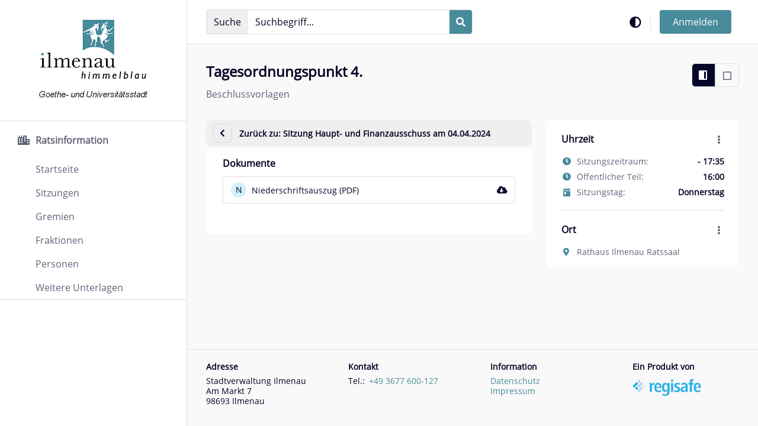

--- FILE ---
content_type: text/html;charset=UTF-8
request_url: https://ilmenau.ris-portal.de/sitzungen?p_p_id=RisSitzung&p_p_lifecycle=0&p_p_state=normal&p_p_mode=view&_RisSitzung_mvcRenderCommandName=%2Ftop-detail&_RisSitzung_sitzungId=116085&_RisSitzung_topId=993877
body_size: 20696
content:
































	
		
			<!DOCTYPE html>










































































<html class="ltr chrome controls-visible default yui3-skin-sam guest-site signed-out public-page site  show-meta tile  html-tag footer-not-fixed resizeFont" dir='ltr' lang="de-DE">
    <head>
        <title>Tagesordnungspunkt 4. - Sitzung Haupt- und Finanzausschuss am 04.04.2024</title>
        <meta content="initial-scale=1.0, width=device-width, viewport-fit=cover" name="viewport" />
        <link rel="stylesheet" href="https://ilmenau.ris-portal.de/o/obis-theme/css/default.css?browserId=chrome&amp;themeId=obistheme_WAR_obistheme&amp;minifierType=css&amp;languageId=de_DE&amp;t=1768821322000" />
        <link data-senna-track="temporary" href="/image/favicon?img_id=3592&t=1768822094035" rel="Shortcut Icon" />































<meta content="text/html; charset=UTF-8" http-equiv="content-type" />












<script type="importmap">{"imports":{"react-dom":"/o/frontend-js-react-web/__liferay__/exports/react-dom.js","@clayui/breadcrumb":"/o/frontend-taglib-clay/__liferay__/exports/@clayui$breadcrumb.js","@clayui/charts":"/o/frontend-taglib-clay/__liferay__/exports/@clayui$charts.js","@clayui/empty-state":"/o/frontend-taglib-clay/__liferay__/exports/@clayui$empty-state.js","react":"/o/frontend-js-react-web/__liferay__/exports/react.js","react-dom-16":"/o/frontend-js-react-web/__liferay__/exports/react-dom-16.js","@clayui/navigation-bar":"/o/frontend-taglib-clay/__liferay__/exports/@clayui$navigation-bar.js","@clayui/icon":"/o/frontend-taglib-clay/__liferay__/exports/@clayui$icon.js","@clayui/table":"/o/frontend-taglib-clay/__liferay__/exports/@clayui$table.js","@clayui/slider":"/o/frontend-taglib-clay/__liferay__/exports/@clayui$slider.js","@clayui/multi-select":"/o/frontend-taglib-clay/__liferay__/exports/@clayui$multi-select.js","@clayui/nav":"/o/frontend-taglib-clay/__liferay__/exports/@clayui$nav.js","@clayui/provider":"/o/frontend-taglib-clay/__liferay__/exports/@clayui$provider.js","@clayui/panel":"/o/frontend-taglib-clay/__liferay__/exports/@clayui$panel.js","@clayui/list":"/o/frontend-taglib-clay/__liferay__/exports/@clayui$list.js","@clayui/date-picker":"/o/frontend-taglib-clay/__liferay__/exports/@clayui$date-picker.js","@clayui/label":"/o/frontend-taglib-clay/__liferay__/exports/@clayui$label.js","@liferay/frontend-js-api/data-set":"/o/frontend-js-dependencies-web/__liferay__/exports/@liferay$js-api$data-set.js","@clayui/core":"/o/frontend-taglib-clay/__liferay__/exports/@clayui$core.js","@clayui/pagination-bar":"/o/frontend-taglib-clay/__liferay__/exports/@clayui$pagination-bar.js","@clayui/layout":"/o/frontend-taglib-clay/__liferay__/exports/@clayui$layout.js","@clayui/multi-step-nav":"/o/frontend-taglib-clay/__liferay__/exports/@clayui$multi-step-nav.js","@liferay/frontend-js-api":"/o/frontend-js-dependencies-web/__liferay__/exports/@liferay$js-api.js","@clayui/toolbar":"/o/frontend-taglib-clay/__liferay__/exports/@clayui$toolbar.js","@clayui/badge":"/o/frontend-taglib-clay/__liferay__/exports/@clayui$badge.js","react-dom-18":"/o/frontend-js-react-web/__liferay__/exports/react-dom-18.js","@clayui/link":"/o/frontend-taglib-clay/__liferay__/exports/@clayui$link.js","@clayui/card":"/o/frontend-taglib-clay/__liferay__/exports/@clayui$card.js","@clayui/tooltip":"/o/frontend-taglib-clay/__liferay__/exports/@clayui$tooltip.js","@clayui/button":"/o/frontend-taglib-clay/__liferay__/exports/@clayui$button.js","@clayui/tabs":"/o/frontend-taglib-clay/__liferay__/exports/@clayui$tabs.js","@clayui/sticker":"/o/frontend-taglib-clay/__liferay__/exports/@clayui$sticker.js","@clayui/form":"/o/frontend-taglib-clay/__liferay__/exports/@clayui$form.js","@clayui/popover":"/o/frontend-taglib-clay/__liferay__/exports/@clayui$popover.js","@clayui/shared":"/o/frontend-taglib-clay/__liferay__/exports/@clayui$shared.js","@clayui/localized-input":"/o/frontend-taglib-clay/__liferay__/exports/@clayui$localized-input.js","@clayui/modal":"/o/frontend-taglib-clay/__liferay__/exports/@clayui$modal.js","@clayui/color-picker":"/o/frontend-taglib-clay/__liferay__/exports/@clayui$color-picker.js","@clayui/pagination":"/o/frontend-taglib-clay/__liferay__/exports/@clayui$pagination.js","@clayui/autocomplete":"/o/frontend-taglib-clay/__liferay__/exports/@clayui$autocomplete.js","@clayui/management-toolbar":"/o/frontend-taglib-clay/__liferay__/exports/@clayui$management-toolbar.js","@clayui/time-picker":"/o/frontend-taglib-clay/__liferay__/exports/@clayui$time-picker.js","@clayui/upper-toolbar":"/o/frontend-taglib-clay/__liferay__/exports/@clayui$upper-toolbar.js","@clayui/loading-indicator":"/o/frontend-taglib-clay/__liferay__/exports/@clayui$loading-indicator.js","@clayui/drop-down":"/o/frontend-taglib-clay/__liferay__/exports/@clayui$drop-down.js","@clayui/data-provider":"/o/frontend-taglib-clay/__liferay__/exports/@clayui$data-provider.js","@liferay/language/":"/o/js/language/","@clayui/css":"/o/frontend-taglib-clay/__liferay__/exports/@clayui$css.js","@clayui/alert":"/o/frontend-taglib-clay/__liferay__/exports/@clayui$alert.js","@clayui/progress-bar":"/o/frontend-taglib-clay/__liferay__/exports/@clayui$progress-bar.js","react-16":"/o/frontend-js-react-web/__liferay__/exports/react-16.js","react-18":"/o/frontend-js-react-web/__liferay__/exports/react-18.js"},"scopes":{}}</script><script data-senna-track="temporary">var Liferay = window.Liferay || {};Liferay.Icons = Liferay.Icons || {};Liferay.Icons.controlPanelSpritemap = 'https://ilmenau.ris-portal.de/o/admin-theme/images/clay/icons.svg'; Liferay.Icons.spritemap = 'https://ilmenau.ris-portal.de/o/obis-theme/images/clay/icons.svg';</script>
<script data-senna-track="permanent" type="text/javascript">window.Liferay = window.Liferay || {}; window.Liferay.CSP = {nonce: ''};</script>
<script data-senna-track="permanent" src="/combo?browserId=chrome&minifierType=js&languageId=de_DE&t=1768821406337&/o/frontend-js-jquery-web/jquery/jquery.min.js&/o/frontend-js-jquery-web/jquery/init.js&/o/frontend-js-jquery-web/jquery/ajax.js&/o/frontend-js-jquery-web/jquery/bootstrap.bundle.min.js&/o/frontend-js-jquery-web/jquery/collapsible_search.js&/o/frontend-js-jquery-web/jquery/fm.js&/o/frontend-js-jquery-web/jquery/form.js&/o/frontend-js-jquery-web/jquery/popper.min.js&/o/frontend-js-jquery-web/jquery/side_navigation.js" type="text/javascript"></script>
<link data-senna-track="temporary" href="https://ilmenau.ris-portal.de/sitzungen" rel="canonical" />
<link data-senna-track="temporary" href="https://ilmenau.ris-portal.de/sitzungen" hreflang="de-DE" rel="alternate" />
<link data-senna-track="temporary" href="https://ilmenau.ris-portal.de/sitzungen" hreflang="x-default" rel="alternate" />

<meta property="og:locale" content="de_DE">
<meta property="og:locale:alternate" content="de_DE">
<meta property="og:site_name" content="Ilmenau">
<meta property="og:title" content="Tagesordnungspunkt 4. - - - Sitzung Haupt- und Finanzausschuss am 04.04.2024 - Ilmenau">
<meta property="og:type" content="website">
<meta property="og:url" content="https://ilmenau.ris-portal.de/sitzungen">


<!-- !cmChangeStart -->


<!-- !cmChangeEnd -->



<link class="lfr-css-file" data-senna-track="temporary" href="https://ilmenau.ris-portal.de/o/obis-theme/css/clay.css?browserId=chrome&amp;themeId=obistheme_WAR_obistheme&amp;minifierType=css&amp;languageId=de_DE&amp;t=1768821322000" id="liferayAUICSS" rel="stylesheet" type="text/css" />









	<link href="/combo?browserId=chrome&amp;minifierType=css&amp;themeId=obistheme_WAR_obistheme&amp;languageId=de_DE&amp;RisNotification:%2Fo%2Fcom.comundus.ris.notifications%2Fcss%2Fmain.css&amp;RisSitzung:%2Fo%2Fris-sitzung%2Fjs%2Flibs%2Fjquery-ui-1.14.1.custom%2Fjquery-ui.min.css&amp;RisVerwaltung_INSTANCE_risVerwaltungPorlet:%2Fo%2Fcom.comundus.ris.verwaltungen%2Fcss%2Fmain.css&amp;com_liferay_portal_search_web_search_bar_portlet_SearchBarPortlet_INSTANCE_ris_search_barebone:%2Fo%2Fportal-search-web%2Fcss%2Fmain.css&amp;com_liferay_product_navigation_product_menu_web_portlet_ProductMenuPortlet:%2Fo%2Fproduct-navigation-product-menu-web%2Fcss%2Fmain.css&amp;com_liferay_site_navigation_menu_web_portlet_SiteNavigationMenuPortlet_INSTANCE_portal_mobile_navigation_menu:%2Fo%2Fsite-navigation-menu-web%2Fcss%2Fmain.css&amp;t=1768821322000" rel="stylesheet" type="text/css"
 data-senna-track="temporary" id="199f2ca8" />








<script type="text/javascript" data-senna-track="temporary">
	// <![CDATA[
		var Liferay = Liferay || {};

		Liferay.Browser = {
			acceptsGzip: function () {
				return true;
			},

			

			getMajorVersion: function () {
				return 131.0;
			},

			getRevision: function () {
				return '537.36';
			},
			getVersion: function () {
				return '131.0';
			},

			

			isAir: function () {
				return false;
			},
			isChrome: function () {
				return true;
			},
			isEdge: function () {
				return false;
			},
			isFirefox: function () {
				return false;
			},
			isGecko: function () {
				return true;
			},
			isIe: function () {
				return false;
			},
			isIphone: function () {
				return false;
			},
			isLinux: function () {
				return false;
			},
			isMac: function () {
				return true;
			},
			isMobile: function () {
				return false;
			},
			isMozilla: function () {
				return false;
			},
			isOpera: function () {
				return false;
			},
			isRtf: function () {
				return true;
			},
			isSafari: function () {
				return true;
			},
			isSun: function () {
				return false;
			},
			isWebKit: function () {
				return true;
			},
			isWindows: function () {
				return false;
			}
		};

		Liferay.Data = Liferay.Data || {};

		Liferay.Data.ICONS_INLINE_SVG = true;

		Liferay.Data.NAV_SELECTOR = '#navigation';

		Liferay.Data.NAV_SELECTOR_MOBILE = '#navigationCollapse';

		Liferay.Data.isCustomizationView = function () {
			return false;
		};

		Liferay.Data.notices = [
			
		];

		(function () {
			var available = {};

			var direction = {};

			

				available['de_DE'] = 'Deutsch\x20\x28Deutschland\x29';
				direction['de_DE'] = 'ltr';

			

			let _cache = {};

			if (Liferay && Liferay.Language && Liferay.Language._cache) {
				_cache = Liferay.Language._cache;
			}

			Liferay.Language = {
				_cache,
				available,
				direction,
				get: function(key) {
					let value = Liferay.Language._cache[key];

					if (value === undefined) {
						value = key;
					}

					return value;
				}
			};
		})();

		var featureFlags = {"LPD-10964":false,"LPD-37927":false,"LPD-10889":false,"LPS-193884":false,"LPD-30371":false,"LPD-36719":true,"LPD-11131":true,"LPS-178642":false,"LPS-193005":false,"LPD-31789":false,"LPD-10562":false,"LPD-11212":false,"COMMERCE-8087":false,"LPD-39304":true,"LPD-13311":true,"LRAC-10757":false,"LPD-35941":false,"LPS-180090":false,"LPS-178052":false,"LPD-21414":false,"LPS-185892":false,"LPS-186620":false,"LPD-40533":true,"LPD-40534":true,"LPS-184404":false,"LPD-40530":true,"LPD-20640":false,"LPS-198183":false,"LPD-38869":false,"LPD-35678":false,"LPD-6378":false,"LPS-153714":false,"LPD-11848":false,"LPS-170670":false,"LPD-7822":false,"LPS-169981":false,"LPD-21926":false,"LPS-177027":false,"LPD-37531":false,"LPD-11003":false,"LPD-36446":false,"LPD-39437":false,"LPS-135430":false,"LPD-20556":false,"LPS-134060":false,"LPS-164563":false,"LPD-32050":false,"LPS-122920":false,"LPS-199086":false,"LPD-35128":false,"LPD-10588":false,"LPD-13778":true,"LPD-11313":false,"LPD-6368":false,"LPD-34594":false,"LPS-202104":false,"LPD-19955":false,"LPD-35443":false,"LPD-39967":false,"LPD-11235":false,"LPD-11232":false,"LPS-196935":true,"LPD-43542":false,"LPS-176691":false,"LPS-197909":false,"LPD-29516":false,"COMMERCE-8949":false,"LPD-11228":false,"LPS-153813":false,"LPD-17809":false,"COMMERCE-13024":false,"LPS-165482":false,"LPS-193551":false,"LPS-197477":false,"LPS-174816":false,"LPS-186360":false,"LPD-30204":false,"LPD-32867":false,"LPS-153332":false,"LPD-35013":true,"LPS-179669":false,"LPS-174417":false,"LPD-44091":true,"LPD-31212":false,"LPD-18221":false,"LPS-155284":false,"LRAC-15017":false,"LPD-19870":false,"LPS-200108":false,"LPD-20131":false,"LPS-159643":false,"LPS-129412":false,"LPS-169837":false,"LPD-20379":false};

		Liferay.FeatureFlags = Object.keys(featureFlags).reduce(
			(acc, key) => ({
				...acc, [key]: featureFlags[key] === 'true' || featureFlags[key] === true
			}), {}
		);

		Liferay.PortletKeys = {
			DOCUMENT_LIBRARY: 'com_liferay_document_library_web_portlet_DLPortlet',
			DYNAMIC_DATA_MAPPING: 'com_liferay_dynamic_data_mapping_web_portlet_DDMPortlet',
			ITEM_SELECTOR: 'com_liferay_item_selector_web_portlet_ItemSelectorPortlet'
		};

		Liferay.PropsValues = {
			JAVASCRIPT_SINGLE_PAGE_APPLICATION_TIMEOUT: 0,
			UPLOAD_SERVLET_REQUEST_IMPL_MAX_SIZE: 209715200
		};

		Liferay.ThemeDisplay = {

			

			
				getLayoutId: function () {
					return '2';
				},

				

				getLayoutRelativeControlPanelURL: function () {
					return '/group/guest/~/control_panel/manage?p_p_id=RisSitzung';
				},

				getLayoutRelativeURL: function () {
					return '/sitzungen';
				},
				getLayoutURL: function () {
					return 'https://ilmenau.ris-portal.de/sitzungen';
				},
				getParentLayoutId: function () {
					return '0';
				},
				isControlPanel: function () {
					return false;
				},
				isPrivateLayout: function () {
					return 'false';
				},
				isVirtualLayout: function () {
					return false;
				},
			

			getBCP47LanguageId: function () {
				return 'de-DE';
			},
			getCanonicalURL: function () {

				

				return 'https\x3a\x2f\x2filmenau\x2eris-portal\x2ede\x2fsitzungen';
			},
			getCDNBaseURL: function () {
				return 'https://ilmenau.ris-portal.de';
			},
			getCDNDynamicResourcesHost: function () {
				return '';
			},
			getCDNHost: function () {
				return '';
			},
			getCompanyGroupId: function () {
				return '7166647';
			},
			getCompanyId: function () {
				return '7166612';
			},
			getDefaultLanguageId: function () {
				return 'de_DE';
			},
			getDoAsUserIdEncoded: function () {
				return '';
			},
			getLanguageId: function () {
				return 'de_DE';
			},
			getParentGroupId: function () {
				return '7166638';
			},
			getPathContext: function () {
				return '';
			},
			getPathImage: function () {
				return '/image';
			},
			getPathJavaScript: function () {
				return '/o/frontend-js-web';
			},
			getPathMain: function () {
				return '/c';
			},
			getPathThemeImages: function () {
				return 'https://ilmenau.ris-portal.de/o/obis-theme/images';
			},
			getPathThemeRoot: function () {
				return '/o/obis-theme';
			},
			getPlid: function () {
				return '7167399';
			},
			getPortalURL: function () {
				return 'https://ilmenau.ris-portal.de';
			},
			getRealUserId: function () {
				return '7166615';
			},
			getRemoteAddr: function () {
				return '3.137.202.248';
			},
			getRemoteHost: function () {
				return '3.137.202.248';
			},
			getScopeGroupId: function () {
				return '7166638';
			},
			getScopeGroupIdOrLiveGroupId: function () {
				return '7166638';
			},
			getSessionId: function () {
				return '';
			},
			getSiteAdminURL: function () {
				return 'https://ilmenau.ris-portal.de/group/guest/~/control_panel/manage?p_p_lifecycle=0&p_p_state=maximized&p_p_mode=view';
			},
			getSiteGroupId: function () {
				return '7166638';
			},
			getTimeZone: function() {
				return 'UTC';
			},
			getURLControlPanel: function() {
				return '/group/control_panel?refererPlid=7167399';
			},
			getURLHome: function () {
				return 'https\x3a\x2f\x2filmenau\x2eris-portal\x2ede\x2fweb\x2fguest';
			},
			getUserEmailAddress: function () {
				return '';
			},
			getUserId: function () {
				return '7166615';
			},
			getUserName: function () {
				return '';
			},
			isAddSessionIdToURL: function () {
				return false;
			},
			isImpersonated: function () {
				return false;
			},
			isSignedIn: function () {
				return false;
			},

			isStagedPortlet: function () {
				
					
						return true;
					
					
			},

			isStateExclusive: function () {
				return false;
			},
			isStateMaximized: function () {
				return false;
			},
			isStatePopUp: function () {
				return false;
			}
		};

		var themeDisplay = Liferay.ThemeDisplay;

		Liferay.AUI = {

			

			getCombine: function () {
				return true;
			},
			getComboPath: function () {
				return '/combo/?browserId=chrome&minifierType=&languageId=de_DE&t=1768821107908&';
			},
			getDateFormat: function () {
				return '%d.%m.%Y';
			},
			getEditorCKEditorPath: function () {
				return '/o/frontend-editor-ckeditor-web';
			},
			getFilter: function () {
				var filter = 'raw';

				
					
						filter = 'min';
					
					

				return filter;
			},
			getFilterConfig: function () {
				var instance = this;

				var filterConfig = null;

				if (!instance.getCombine()) {
					filterConfig = {
						replaceStr: '.js' + instance.getStaticResourceURLParams(),
						searchExp: '\\.js$'
					};
				}

				return filterConfig;
			},
			getJavaScriptRootPath: function () {
				return '/o/frontend-js-web';
			},
			getPortletRootPath: function () {
				return '/html/portlet';
			},
			getStaticResourceURLParams: function () {
				return '?browserId=chrome&minifierType=&languageId=de_DE&t=1768821107908';
			}
		};

		Liferay.authToken = 'fGr1AOjF';

		

		Liferay.currentURL = '\x2fsitzungen\x3fp_p_id\x3dRisSitzung\x26p_p_lifecycle\x3d0\x26p_p_state\x3dnormal\x26p_p_mode\x3dview\x26_RisSitzung_mvcRenderCommandName\x3d\x252Ftop-detail\x26_RisSitzung_sitzungId\x3d116085\x26_RisSitzung_topId\x3d993877';
		Liferay.currentURLEncoded = '\x252Fsitzungen\x253Fp_p_id\x253DRisSitzung\x2526p_p_lifecycle\x253D0\x2526p_p_state\x253Dnormal\x2526p_p_mode\x253Dview\x2526_RisSitzung_mvcRenderCommandName\x253D\x25252Ftop-detail\x2526_RisSitzung_sitzungId\x253D116085\x2526_RisSitzung_topId\x253D993877';
	// ]]>
</script>

<script data-senna-track="temporary" type="text/javascript">window.__CONFIG__= {basePath: '',combine: true, defaultURLParams: null, explainResolutions: false, exposeGlobal: false, logLevel: 'warn', moduleType: 'module', namespace:'Liferay', nonce: '', reportMismatchedAnonymousModules: 'warn', resolvePath: '/o/js_resolve_modules', url: '/combo/?browserId=chrome&minifierType=js&languageId=de_DE&t=1768821107908&', waitTimeout: 60000};</script><script data-senna-track="permanent" src="/o/frontend-js-loader-modules-extender/loader.js?&mac=9WaMmhziBCkScHZwrrVcOR7VZF4=&browserId=chrome&languageId=de_DE&minifierType=js" type="text/javascript"></script><script data-senna-track="permanent" src="/combo?browserId=chrome&minifierType=js&languageId=de_DE&t=1768821107908&/o/frontend-js-aui-web/aui/aui/aui-min.js&/o/frontend-js-aui-web/liferay/modules.js&/o/frontend-js-aui-web/liferay/aui_sandbox.js&/o/frontend-js-aui-web/aui/attribute-base/attribute-base-min.js&/o/frontend-js-aui-web/aui/attribute-complex/attribute-complex-min.js&/o/frontend-js-aui-web/aui/attribute-core/attribute-core-min.js&/o/frontend-js-aui-web/aui/attribute-observable/attribute-observable-min.js&/o/frontend-js-aui-web/aui/attribute-extras/attribute-extras-min.js&/o/frontend-js-aui-web/aui/event-custom-base/event-custom-base-min.js&/o/frontend-js-aui-web/aui/event-custom-complex/event-custom-complex-min.js&/o/frontend-js-aui-web/aui/oop/oop-min.js&/o/frontend-js-aui-web/aui/aui-base-lang/aui-base-lang-min.js&/o/frontend-js-aui-web/liferay/dependency.js&/o/frontend-js-aui-web/liferay/util.js&/o/oauth2-provider-web/js/liferay.js&/o/frontend-js-web/liferay/dom_task_runner.js&/o/frontend-js-web/liferay/events.js&/o/frontend-js-web/liferay/lazy_load.js&/o/frontend-js-web/liferay/liferay.js&/o/frontend-js-web/liferay/global.bundle.js&/o/frontend-js-web/liferay/portlet.js&/o/frontend-js-web/liferay/workflow.js" type="text/javascript"></script>
<script data-senna-track="temporary" type="text/javascript">window.Liferay = Liferay || {}; window.Liferay.OAuth2 = {getAuthorizeURL: function() {return 'https://ilmenau.ris-portal.de/o/oauth2/authorize';}, getBuiltInRedirectURL: function() {return 'https://ilmenau.ris-portal.de/o/oauth2/redirect';}, getIntrospectURL: function() { return 'https://ilmenau.ris-portal.de/o/oauth2/introspect';}, getTokenURL: function() {return 'https://ilmenau.ris-portal.de/o/oauth2/token';}, getUserAgentApplication: function(externalReferenceCode) {return Liferay.OAuth2._userAgentApplications[externalReferenceCode];}, _userAgentApplications: {}}</script><script data-senna-track="temporary" type="text/javascript">try {var MODULE_MAIN='@liferay/frontend-js-state-web@1.0.30/index';var MODULE_PATH='/o/frontend-js-state-web';/**
 * SPDX-FileCopyrightText: (c) 2000 Liferay, Inc. https://liferay.com
 * SPDX-License-Identifier: LGPL-2.1-or-later OR LicenseRef-Liferay-DXP-EULA-2.0.0-2023-06
 */

(function () {
	AUI().applyConfig({
		groups: {
			state: {

				// eslint-disable-next-line
				mainModule: MODULE_MAIN,
			},
		},
	});
})();
} catch(error) {console.error(error);}try {var MODULE_MAIN='calendar-web@5.0.105/index';var MODULE_PATH='/o/calendar-web';/**
 * SPDX-FileCopyrightText: (c) 2000 Liferay, Inc. https://liferay.com
 * SPDX-License-Identifier: LGPL-2.1-or-later OR LicenseRef-Liferay-DXP-EULA-2.0.0-2023-06
 */

(function () {
	AUI().applyConfig({
		groups: {
			calendar: {
				base: MODULE_PATH + '/js/legacy/',
				combine: Liferay.AUI.getCombine(),
				filter: Liferay.AUI.getFilterConfig(),
				modules: {
					'liferay-calendar-a11y': {
						path: 'calendar_a11y.js',
						requires: ['calendar'],
					},
					'liferay-calendar-container': {
						path: 'calendar_container.js',
						requires: [
							'aui-alert',
							'aui-base',
							'aui-component',
							'liferay-portlet-base',
						],
					},
					'liferay-calendar-date-picker-sanitizer': {
						path: 'date_picker_sanitizer.js',
						requires: ['aui-base'],
					},
					'liferay-calendar-interval-selector': {
						path: 'interval_selector.js',
						requires: ['aui-base', 'liferay-portlet-base'],
					},
					'liferay-calendar-interval-selector-scheduler-event-link': {
						path: 'interval_selector_scheduler_event_link.js',
						requires: ['aui-base', 'liferay-portlet-base'],
					},
					'liferay-calendar-list': {
						path: 'calendar_list.js',
						requires: [
							'aui-template-deprecated',
							'liferay-scheduler',
						],
					},
					'liferay-calendar-message-util': {
						path: 'message_util.js',
						requires: ['liferay-util-window'],
					},
					'liferay-calendar-recurrence-converter': {
						path: 'recurrence_converter.js',
						requires: [],
					},
					'liferay-calendar-recurrence-dialog': {
						path: 'recurrence.js',
						requires: [
							'aui-base',
							'liferay-calendar-recurrence-util',
						],
					},
					'liferay-calendar-recurrence-util': {
						path: 'recurrence_util.js',
						requires: ['aui-base', 'liferay-util-window'],
					},
					'liferay-calendar-reminders': {
						path: 'calendar_reminders.js',
						requires: ['aui-base'],
					},
					'liferay-calendar-remote-services': {
						path: 'remote_services.js',
						requires: [
							'aui-base',
							'aui-component',
							'liferay-calendar-util',
							'liferay-portlet-base',
						],
					},
					'liferay-calendar-session-listener': {
						path: 'session_listener.js',
						requires: ['aui-base', 'liferay-scheduler'],
					},
					'liferay-calendar-simple-color-picker': {
						path: 'simple_color_picker.js',
						requires: ['aui-base', 'aui-template-deprecated'],
					},
					'liferay-calendar-simple-menu': {
						path: 'simple_menu.js',
						requires: [
							'aui-base',
							'aui-template-deprecated',
							'event-outside',
							'event-touch',
							'widget-modality',
							'widget-position',
							'widget-position-align',
							'widget-position-constrain',
							'widget-stack',
							'widget-stdmod',
						],
					},
					'liferay-calendar-util': {
						path: 'calendar_util.js',
						requires: [
							'aui-datatype',
							'aui-io',
							'aui-scheduler',
							'aui-toolbar',
							'autocomplete',
							'autocomplete-highlighters',
						],
					},
					'liferay-scheduler': {
						path: 'scheduler.js',
						requires: [
							'async-queue',
							'aui-datatype',
							'aui-scheduler',
							'dd-plugin',
							'liferay-calendar-a11y',
							'liferay-calendar-message-util',
							'liferay-calendar-recurrence-converter',
							'liferay-calendar-recurrence-util',
							'liferay-calendar-util',
							'liferay-scheduler-event-recorder',
							'liferay-scheduler-models',
							'promise',
							'resize-plugin',
						],
					},
					'liferay-scheduler-event-recorder': {
						path: 'scheduler_event_recorder.js',
						requires: [
							'dd-plugin',
							'liferay-calendar-util',
							'resize-plugin',
						],
					},
					'liferay-scheduler-models': {
						path: 'scheduler_models.js',
						requires: [
							'aui-datatype',
							'dd-plugin',
							'liferay-calendar-util',
						],
					},
				},
				root: MODULE_PATH + '/js/legacy/',
			},
		},
	});
})();
} catch(error) {console.error(error);}try {var MODULE_MAIN='@liferay/frontend-js-react-web@5.0.54/index';var MODULE_PATH='/o/frontend-js-react-web';/**
 * SPDX-FileCopyrightText: (c) 2000 Liferay, Inc. https://liferay.com
 * SPDX-License-Identifier: LGPL-2.1-or-later OR LicenseRef-Liferay-DXP-EULA-2.0.0-2023-06
 */

(function () {
	AUI().applyConfig({
		groups: {
			react: {

				// eslint-disable-next-line
				mainModule: MODULE_MAIN,
			},
		},
	});
})();
} catch(error) {console.error(error);}try {var MODULE_MAIN='portal-search-web@6.0.147/index';var MODULE_PATH='/o/portal-search-web';/**
 * SPDX-FileCopyrightText: (c) 2000 Liferay, Inc. https://liferay.com
 * SPDX-License-Identifier: LGPL-2.1-or-later OR LicenseRef-Liferay-DXP-EULA-2.0.0-2023-06
 */

(function () {
	AUI().applyConfig({
		groups: {
			search: {
				base: MODULE_PATH + '/js/',
				combine: Liferay.AUI.getCombine(),
				filter: Liferay.AUI.getFilterConfig(),
				modules: {
					'liferay-search-custom-range-facet': {
						path: 'custom_range_facet.js',
						requires: ['aui-form-validator'],
					},
				},
				root: MODULE_PATH + '/js/',
			},
		},
	});
})();
} catch(error) {console.error(error);}try {var MODULE_MAIN='dynamic-data-mapping-web@5.0.115/index';var MODULE_PATH='/o/dynamic-data-mapping-web';/**
 * SPDX-FileCopyrightText: (c) 2000 Liferay, Inc. https://liferay.com
 * SPDX-License-Identifier: LGPL-2.1-or-later OR LicenseRef-Liferay-DXP-EULA-2.0.0-2023-06
 */

(function () {
	const LiferayAUI = Liferay.AUI;

	AUI().applyConfig({
		groups: {
			ddm: {
				base: MODULE_PATH + '/js/legacy/',
				combine: Liferay.AUI.getCombine(),
				filter: LiferayAUI.getFilterConfig(),
				modules: {
					'liferay-ddm-form': {
						path: 'ddm_form.js',
						requires: [
							'aui-base',
							'aui-datatable',
							'aui-datatype',
							'aui-image-viewer',
							'aui-parse-content',
							'aui-set',
							'aui-sortable-list',
							'json',
							'liferay-form',
							'liferay-map-base',
							'liferay-translation-manager',
							'liferay-util-window',
						],
					},
					'liferay-portlet-dynamic-data-mapping': {
						condition: {
							trigger: 'liferay-document-library',
						},
						path: 'main.js',
						requires: [
							'arraysort',
							'aui-form-builder-deprecated',
							'aui-form-validator',
							'aui-map',
							'aui-text-unicode',
							'json',
							'liferay-menu',
							'liferay-translation-manager',
							'liferay-util-window',
							'text',
						],
					},
					'liferay-portlet-dynamic-data-mapping-custom-fields': {
						condition: {
							trigger: 'liferay-document-library',
						},
						path: 'custom_fields.js',
						requires: ['liferay-portlet-dynamic-data-mapping'],
					},
				},
				root: MODULE_PATH + '/js/legacy/',
			},
		},
	});
})();
} catch(error) {console.error(error);}try {var MODULE_MAIN='staging-processes-web@5.0.65/index';var MODULE_PATH='/o/staging-processes-web';/**
 * SPDX-FileCopyrightText: (c) 2000 Liferay, Inc. https://liferay.com
 * SPDX-License-Identifier: LGPL-2.1-or-later OR LicenseRef-Liferay-DXP-EULA-2.0.0-2023-06
 */

(function () {
	AUI().applyConfig({
		groups: {
			stagingprocessesweb: {
				base: MODULE_PATH + '/js/legacy/',
				combine: Liferay.AUI.getCombine(),
				filter: Liferay.AUI.getFilterConfig(),
				modules: {
					'liferay-staging-processes-export-import': {
						path: 'main.js',
						requires: [
							'aui-datatype',
							'aui-dialog-iframe-deprecated',
							'aui-modal',
							'aui-parse-content',
							'aui-toggler',
							'liferay-portlet-base',
							'liferay-util-window',
						],
					},
				},
				root: MODULE_PATH + '/js/legacy/',
			},
		},
	});
})();
} catch(error) {console.error(error);}try {var MODULE_MAIN='frontend-editor-alloyeditor-web@5.0.56/index';var MODULE_PATH='/o/frontend-editor-alloyeditor-web';/**
 * SPDX-FileCopyrightText: (c) 2000 Liferay, Inc. https://liferay.com
 * SPDX-License-Identifier: LGPL-2.1-or-later OR LicenseRef-Liferay-DXP-EULA-2.0.0-2023-06
 */

(function () {
	AUI().applyConfig({
		groups: {
			alloyeditor: {
				base: MODULE_PATH + '/js/legacy/',
				combine: Liferay.AUI.getCombine(),
				filter: Liferay.AUI.getFilterConfig(),
				modules: {
					'liferay-alloy-editor': {
						path: 'alloyeditor.js',
						requires: [
							'aui-component',
							'liferay-portlet-base',
							'timers',
						],
					},
					'liferay-alloy-editor-source': {
						path: 'alloyeditor_source.js',
						requires: [
							'aui-debounce',
							'liferay-fullscreen-source-editor',
							'liferay-source-editor',
							'plugin',
						],
					},
				},
				root: MODULE_PATH + '/js/legacy/',
			},
		},
	});
})();
} catch(error) {console.error(error);}try {var MODULE_MAIN='exportimport-web@5.0.100/index';var MODULE_PATH='/o/exportimport-web';/**
 * SPDX-FileCopyrightText: (c) 2000 Liferay, Inc. https://liferay.com
 * SPDX-License-Identifier: LGPL-2.1-or-later OR LicenseRef-Liferay-DXP-EULA-2.0.0-2023-06
 */

(function () {
	AUI().applyConfig({
		groups: {
			exportimportweb: {
				base: MODULE_PATH + '/js/legacy/',
				combine: Liferay.AUI.getCombine(),
				filter: Liferay.AUI.getFilterConfig(),
				modules: {
					'liferay-export-import-export-import': {
						path: 'main.js',
						requires: [
							'aui-datatype',
							'aui-dialog-iframe-deprecated',
							'aui-modal',
							'aui-parse-content',
							'aui-toggler',
							'liferay-portlet-base',
							'liferay-util-window',
						],
					},
				},
				root: MODULE_PATH + '/js/legacy/',
			},
		},
	});
})();
} catch(error) {console.error(error);}try {var MODULE_MAIN='contacts-web@5.0.65/index';var MODULE_PATH='/o/contacts-web';/**
 * SPDX-FileCopyrightText: (c) 2000 Liferay, Inc. https://liferay.com
 * SPDX-License-Identifier: LGPL-2.1-or-later OR LicenseRef-Liferay-DXP-EULA-2.0.0-2023-06
 */

(function () {
	AUI().applyConfig({
		groups: {
			contactscenter: {
				base: MODULE_PATH + '/js/legacy/',
				combine: Liferay.AUI.getCombine(),
				filter: Liferay.AUI.getFilterConfig(),
				modules: {
					'liferay-contacts-center': {
						path: 'main.js',
						requires: [
							'aui-io-plugin-deprecated',
							'aui-toolbar',
							'autocomplete-base',
							'datasource-io',
							'json-parse',
							'liferay-portlet-base',
							'liferay-util-window',
						],
					},
				},
				root: MODULE_PATH + '/js/legacy/',
			},
		},
	});
})();
} catch(error) {console.error(error);}try {var MODULE_MAIN='@liferay/document-library-web@6.0.198/index';var MODULE_PATH='/o/document-library-web';/**
 * SPDX-FileCopyrightText: (c) 2000 Liferay, Inc. https://liferay.com
 * SPDX-License-Identifier: LGPL-2.1-or-later OR LicenseRef-Liferay-DXP-EULA-2.0.0-2023-06
 */

(function () {
	AUI().applyConfig({
		groups: {
			dl: {
				base: MODULE_PATH + '/js/legacy/',
				combine: Liferay.AUI.getCombine(),
				filter: Liferay.AUI.getFilterConfig(),
				modules: {
					'document-library-upload-component': {
						path: 'DocumentLibraryUpload.js',
						requires: [
							'aui-component',
							'aui-data-set-deprecated',
							'aui-overlay-manager-deprecated',
							'aui-overlay-mask-deprecated',
							'aui-parse-content',
							'aui-progressbar',
							'aui-template-deprecated',
							'liferay-search-container',
							'querystring-parse-simple',
							'uploader',
						],
					},
				},
				root: MODULE_PATH + '/js/legacy/',
			},
		},
	});
})();
} catch(error) {console.error(error);}try {var MODULE_MAIN='frontend-js-components-web@2.0.80/index';var MODULE_PATH='/o/frontend-js-components-web';/**
 * SPDX-FileCopyrightText: (c) 2000 Liferay, Inc. https://liferay.com
 * SPDX-License-Identifier: LGPL-2.1-or-later OR LicenseRef-Liferay-DXP-EULA-2.0.0-2023-06
 */

(function () {
	AUI().applyConfig({
		groups: {
			components: {

				// eslint-disable-next-line
				mainModule: MODULE_MAIN,
			},
		},
	});
})();
} catch(error) {console.error(error);}</script>




<script type="text/javascript" data-senna-track="temporary">
	// <![CDATA[
		
			
				
		

		
	// ]]>
</script>





	
		

			

			
		
		



	
		

			

			
		
	












	<script src="/combo?browserId=chrome&amp;minifierType=js&amp;themeId=obistheme_WAR_obistheme&amp;languageId=de_DE&amp;RisNotification:%2Fo%2Fcom.comundus.ris.notifications%2Fjs%2Fmain.js&amp;t=1768821322000" type="text/javascript" data-senna-track="temporary"></script>










	

		<script src="/o/ris-sitzung/js/portlet.functions.js?t=1768821113711"> </script>

	

		<link href="/o/ris-sitzung/css-custom/detail.css?t=1768821113711" rel="stylesheet"/>

	













<link class="lfr-css-file" data-senna-track="temporary" href="https://ilmenau.ris-portal.de/o/obis-theme/css/main.css?browserId=chrome&amp;themeId=obistheme_WAR_obistheme&amp;minifierType=css&amp;languageId=de_DE&amp;t=1768821322000" id="liferayThemeCSS" rel="stylesheet" type="text/css" />








	<style data-senna-track="senna" type="text/css">

		

			

		

			

		

			

		

			

		

			

		

			

		

			

		

			

		

			

		

			

		

			

		

			

		

			

		

	</style>


<style data-senna-track="temporary" type="text/css">
</style>
<link data-senna-track="permanent" href="/o/frontend-js-aui-web/alloy_ui.css?&mac=favIEq7hPo8AEd6k+N5OVADEEls=&browserId=chrome&languageId=de_DE&minifierType=css&themeId=obistheme_WAR_obistheme" rel="stylesheet"></link>
























<script type="text/javascript">
Liferay.on(
	'ddmFieldBlur', function(event) {
		if (window.Analytics) {
			Analytics.send(
				'fieldBlurred',
				'Form',
				{
					fieldName: event.fieldName,
					focusDuration: event.focusDuration,
					formId: event.formId,
					formPageTitle: event.formPageTitle,
					page: event.page,
					title: event.title
				}
			);
		}
	}
);

Liferay.on(
	'ddmFieldFocus', function(event) {
		if (window.Analytics) {
			Analytics.send(
				'fieldFocused',
				'Form',
				{
					fieldName: event.fieldName,
					formId: event.formId,
					formPageTitle: event.formPageTitle,
					page: event.page,
					title:event.title
				}
			);
		}
	}
);

Liferay.on(
	'ddmFormPageShow', function(event) {
		if (window.Analytics) {
			Analytics.send(
				'pageViewed',
				'Form',
				{
					formId: event.formId,
					formPageTitle: event.formPageTitle,
					page: event.page,
					title: event.title
				}
			);
		}
	}
);

Liferay.on(
	'ddmFormSubmit', function(event) {
		if (window.Analytics) {
			Analytics.send(
				'formSubmitted',
				'Form',
				{
					formId: event.formId,
					title: event.title
				}
			);
		}
	}
);

Liferay.on(
	'ddmFormView', function(event) {
		if (window.Analytics) {
			Analytics.send(
				'formViewed',
				'Form',
				{
					formId: event.formId,
					title: event.title
				}
			);
		}
	}
);

</script><script>

</script>









<script type="text/javascript" data-senna-track="temporary">
	if (window.Analytics) {
		window._com_liferay_document_library_analytics_isViewFileEntry = false;
	}
</script>



        <link rel="stylesheet" href="/o/obis-theme/plugins/fontawesome_5.13.1/css/all.min.css?browserId=chrome&amp;themeId=obistheme_WAR_obistheme&amp;minifierType=css&amp;languageId=de_DE&amp;t=1768821322000" />
        <style>
            :root.default {
                --clr_highlight_font: #ffffff;
                --clr_highlight_background: #488b9b;
                --clr_spot_font: #488b9b;
                --clr_accent_font: #616379;
                --clr_accent_background: #d0f2fb;
                --clr_font_default: #050627;
                --clr_font_default_background: #ffffff;
                --clr_font_alternate: #050627;
                --clr_font_alternate_background: #F9F9F9;
            }
        </style>
        <link href='/o/obis-theme/plugins/bootstrap-datepicker/css/bootstrap-datepicker.min.css?browserId=chrome&amp;themeId=obistheme_WAR_obistheme&amp;minifierType=css&amp;languageId=de_DE&amp;t=1768821322000' rel='stylesheet' type='text/css'>
        <script src='/o/obis-theme/plugins/bootstrap-datepicker/js/bootstrap-datepicker.min.js?browserId=chrome&amp;minifierType=js&amp;languageId=de_DE&amp;t=1768821322000' type='text/javascript'></script>
        <script src='/o/obis-theme/plugins/bootstrap-datepicker/locales/bootstrap-datepicker.de.min.js?browserId=chrome&amp;minifierType=js&amp;languageId=de_DE&amp;t=1768821322000' charset="UTF-8"></script>
    </head>
    <body class="chrome controls-visible default yui3-skin-sam guest-site signed-out public-page site ilmenau additional-body-class main-bg body-wide">











































































        <div id="wrapper" class="obis-portal-wrapper ">
            <div class="obis-content-wrapper">

                    <div class="left-col hide-mobile">
    <a
        class="logo custom-logo logo-left"
        href="https://www.ilmenau.de/de/unsere-stadt/ortsrecht/allgemeine-verwaltungsaufgaben/"
            title='Zur Seite von Ilmenau (Öffnet neues Fenster)'
            target="_blank"
    >
        <img
            alt='Logo Ilmenau'
            src="/image/company_logo?img_id=7171241&amp;t=1768821550712"
            class="img-fluid"
        />
    </a>





































	

	<div class="portlet-boundary portlet-boundary_RisVerwaltung_  portlet-static portlet-static-end portlet-barebone  " id="p_p_id_RisVerwaltung_INSTANCE_risVerwaltungPortletMobile_">
		<span id="p_RisVerwaltung_INSTANCE_risVerwaltungPortletMobile"></span>




	

	
		
			


































	
		
<section class="portlet" id="portlet_RisVerwaltung_INSTANCE_risVerwaltungPortletMobile">


	<div class="portlet-content">

		<div class="autofit-float autofit-row portlet-header">
			<div class="autofit-col autofit-col-expand">
				<span class="h2 portlet-title-text">RisVerwaltung</span>
			</div>

			<div class="autofit-col autofit-col-end">
				<div class="autofit-section">
				</div>
			</div>
		</div>

		
			<div class=" portlet-content-container">
				


	<div class="portlet-body">



	
		
			
				
					







































	

	








	

				

				
					
						


	

		













	
	
					
				
			
		
	
	


	</div>

			</div>
		
	</div>
</section>

	

		
		







	</div>






                        <div class="obis-navigation">
<div class="anchor" id="navigation"></div>
<nav class="sort-pages modify-pages" aria-label='Seitennavigation'>
    <button class="close-nav">
        <span class="fas fa-times fa-fw" aria-hidden="true"></span>
        <span class="sr-only">Seitennavigation schließen</span>
    </button>







































































	

	<div class="portlet-boundary portlet-boundary_com_liferay_site_navigation_menu_web_portlet_SiteNavigationMenuPortlet_  portlet-static portlet-static-end portlet-barebone portlet-navigation " id="p_p_id_com_liferay_site_navigation_menu_web_portlet_SiteNavigationMenuPortlet_INSTANCE_ris_site_navigation_">
		<span id="p_com_liferay_site_navigation_menu_web_portlet_SiteNavigationMenuPortlet_INSTANCE_ris_site_navigation"></span>




	

	
		
			


































	
		
<section class="portlet" id="portlet_com_liferay_site_navigation_menu_web_portlet_SiteNavigationMenuPortlet_INSTANCE_ris_site_navigation">


	<div class="portlet-content">

		<div class="autofit-float autofit-row portlet-header">
			<div class="autofit-col autofit-col-expand">
				<span class="h2 portlet-title-text">Menü-Anzeige</span>
			</div>

			<div class="autofit-col autofit-col-end">
				<div class="autofit-section">
				</div>
			</div>
		</div>

		
			<div class=" portlet-content-container">
				


	<div class="portlet-body">



	
		
			
				
					







































	

	








	

				

				
					
						


	

		




















	
	

		

		

		
    <ul class="list-unstyled first-level-list">
            <li>
                <a class="site-link selected" href="/web/guest">
                                    <span aria-hidden="true" class="site-link-icon fas fa-city"></span>
                                    Ratsinformation
                </a>
                        <ul class="obis-nav-list">





                                        <li class="">
                                            <a  class="" href='https://ilmenau.ris-portal.de/startseite' >
                                        <span>
                                            Startseite
                                        </span>
                                            </a>

                                        </li>






                                        <li class="">
                                            <a aria-current='page' class="selected" href='https://ilmenau.ris-portal.de/sitzungen' >
                                        <span>
                                            Sitzungen
                                        </span>
                                            </a>

                                        </li>










                                        <li class="">
                                            <a  class="" href='https://ilmenau.ris-portal.de/gremien' >
                                        <span>
                                            Gremien
                                        </span>
                                            </a>

                                        </li>





                                        <li class="">
                                            <a  class="" href='https://ilmenau.ris-portal.de/fraktionen' >
                                        <span>
                                            Fraktionen
                                        </span>
                                            </a>

                                        </li>





                                        <li class="">
                                            <a  class="" href='https://ilmenau.ris-portal.de/personen' >
                                        <span>
                                            Personen
                                        </span>
                                            </a>

                                        </li>





                                        <li class="has-nav-children">
                                            <a  class="" href='https://ilmenau.ris-portal.de/weitere-unterlagen' >
                                        <span>
                                            Weitere Unterlagen
                                        </span>
                                            </a>

                                        </li>
                        </ul>
            </li>

    </ul>

	
	
	


	
	
					
				
			
		
	
	


	</div>

			</div>
		
	</div>
</section>

	

		
		







	</div>






</nav>
                        </div>
                    </div>
                    <div class="obis-mobile-navigation-overlay" id="obis-mobile-navigation-overlay"></div>

                <div class="right-col-wrapper">
                        <header id="banner" class=" site-start">
<div id="headerBar" class="rp-header-bar">
        <div class="ris-search-override hide-mobile logged-out" id="slideSearch">






































































	

	<div class="portlet-boundary portlet-boundary_com_liferay_portal_search_web_search_bar_portlet_SearchBarPortlet_  portlet-static portlet-static-end portlet-barebone portlet-search-bar " id="p_p_id_com_liferay_portal_search_web_search_bar_portlet_SearchBarPortlet_INSTANCE_ris_search_barebone_">
		<span id="p_com_liferay_portal_search_web_search_bar_portlet_SearchBarPortlet_INSTANCE_ris_search_barebone"></span>




	

	
		
			


































	
		
<section class="portlet" id="portlet_com_liferay_portal_search_web_search_bar_portlet_SearchBarPortlet_INSTANCE_ris_search_barebone">


	<div class="portlet-content">

		<div class="autofit-float autofit-row portlet-header">
			<div class="autofit-col autofit-col-expand">
				<span class="h2 portlet-title-text">Suchleiste</span>
			</div>

			<div class="autofit-col autofit-col-end">
				<div class="autofit-section">
				</div>
			</div>
		</div>

		
			<div class=" portlet-content-container">
				


	<div class="portlet-body">



	
		
			
				
					







































	

	








	

				

				
					
						


	

		


















	
	
		<form action="https://ilmenau.ris-portal.de/suche" id="dkrk___fm" method="get" name="dkrk___fm">
			

			

			





































	



















































<fieldset class="search-bar"  >
	
		
			

			
				
					<legend class="fieldset-legend">
						<span class="legend">
							Suche mit Filtermöglichkeit zur Einschränkung der Suchergebnisse
						</span>
					</legend>
				
			
		
		

	<div class="show  " id="Content" role="presentation">
		<div class="panel-body">


































































	

		

		
			
				
					<input  class="field search-bar-empty-search-input form-control"  id="_com_liferay_portal_search_web_search_bar_portlet_SearchBarPortlet_INSTANCE_ris_search_barebone_emptySearchEnabled"    name="_com_liferay_portal_search_web_search_bar_portlet_SearchBarPortlet_INSTANCE_ris_search_barebone_emptySearchEnabled"     type="hidden" value="false"   />
				
			
		

		
	









    <div class='input-group search-bar-simple'>
            <div class="input-group-item search-bar-keywords-input-wrapper">
                    <div class="dropdown type-facet-dropdown">
                        <button
                            class="btn btn-search-dropdown dropdown-toggle"
                            type="button" id="dropdownTypeFacetButton"
                            data-toggle="dropdown"
                            aria-expanded="false"
                            aria-label='Ausgewählte Filter (Alles)'
                        >
                            <span class="button-text" aria-hidden="true">
                                Alles
                            </span>
                            <span class="fas fa-chevron-down fa-fw" aria-hidden="true"></span>
                        </button>
                        <ul class="dropdown-menu" aria-labelledby="dropdownTypeFacetButton">
                            <li class="dropdown-header d-flex justify-content-between align-items-center">
                                <span>
                                    Filter
                                </span>
                                <button class="btn-unstyled reset-type-filter" type="button">
                                    Zurücksetzen
                                </button>
                            </li>
                                <li class="dropdown-item border-bottom">
                                    <div class="form-check rp-form-check">
                                        <input
                                            class="form-check-input type-facet-cb"
                                            type="checkbox"
                                            value="all"
                                            id="cb-0"
                                            name="typeFacet"
                                            checked
                                        />
                                        <label class="form-check-label" for="cb-0">
                                                Alles
                                        </label>
                                    </div>
                                </li>
                                <li class="dropdown-item">
                                    <div class="form-check rp-form-check">
                                        <input
                                            class="form-check-input type-facet-cb"
                                            type="checkbox"
                                            value="com.comundus.ris.data.service.model.RisFraktion"
                                            id="cb-1"
                                            name="typeFacet"
                                            
                                        />
                                        <label class="form-check-label" for="cb-1">
                                                Fraktion
                                        </label>
                                    </div>
                                </li>
                                <li class="dropdown-item">
                                    <div class="form-check rp-form-check">
                                        <input
                                            class="form-check-input type-facet-cb"
                                            type="checkbox"
                                            value="com.comundus.ris.data.service.model.RisGremium"
                                            id="cb-2"
                                            name="typeFacet"
                                            
                                        />
                                        <label class="form-check-label" for="cb-2">
                                                Gremium
                                        </label>
                                    </div>
                                </li>
                                <li class="dropdown-item">
                                    <div class="form-check rp-form-check">
                                        <input
                                            class="form-check-input type-facet-cb"
                                            type="checkbox"
                                            value="com.comundus.ris.data.service.model.RisPartei"
                                            id="cb-3"
                                            name="typeFacet"
                                            
                                        />
                                        <label class="form-check-label" for="cb-3">
                                                Partei
                                        </label>
                                    </div>
                                </li>
                                <li class="dropdown-item">
                                    <div class="form-check rp-form-check">
                                        <input
                                            class="form-check-input type-facet-cb"
                                            type="checkbox"
                                            value="com.comundus.ris.data.service.model.RisPerson"
                                            id="cb-4"
                                            name="typeFacet"
                                            
                                        />
                                        <label class="form-check-label" for="cb-4">
                                                Person
                                        </label>
                                    </div>
                                </li>
                                <li class="dropdown-item">
                                    <div class="form-check rp-form-check">
                                        <input
                                            class="form-check-input type-facet-cb"
                                            type="checkbox"
                                            value="com.comundus.ris.data.service.model.RisSchriftgut"
                                            id="cb-5"
                                            name="typeFacet"
                                            
                                        />
                                        <label class="form-check-label" for="cb-5">
                                                Schriftgut
                                        </label>
                                    </div>
                                </li>
                                <li class="dropdown-item">
                                    <div class="form-check rp-form-check">
                                        <input
                                            class="form-check-input type-facet-cb"
                                            type="checkbox"
                                            value="com.comundus.ris.data.service.model.RisSitzung"
                                            id="cb-6"
                                            name="typeFacet"
                                            
                                        />
                                        <label class="form-check-label" for="cb-6">
                                                Sitzung
                                        </label>
                                    </div>
                                </li>
                                <li class="dropdown-item">
                                    <div class="form-check rp-form-check">
                                        <input
                                            class="form-check-input type-facet-cb"
                                            type="checkbox"
                                            value="com.comundus.ris.data.service.model.RisTop"
                                            id="cb-7"
                                            name="typeFacet"
                                            
                                        />
                                        <label class="form-check-label" for="cb-7">
                                                TOP
                                        </label>
                                    </div>
                                </li>
                        </ul>
                    </div>


                <div class="rp-searchbar-label-wrapper">
                    <label class="rp-searchbar-label" for="_com_liferay_portal_search_web_search_bar_portlet_SearchBarPortlet_INSTANCE_ris_search_barebone_rmym">
                        Suche
                    </label>
                </div>

                <input
                    class="form-control input-group-inset input-group-inset-after search-bar-keywords-input"
                    data-qa-id="searchInput"
                    aria-label='Suchbegriff eingeben und mit der Entertaste die Suche starten'
                    id="_com_liferay_portal_search_web_search_bar_portlet_SearchBarPortlet_INSTANCE_ris_search_barebone_rmym"
                    name="q"
                    placeholder='Suchbegriff...'
                    type="text"
                    value=""
                />




































































	

		

		
			
				
					<input  class="field form-control"  id="_com_liferay_portal_search_web_search_bar_portlet_SearchBarPortlet_INSTANCE_ris_search_barebone_scope"    name="_com_liferay_portal_search_web_search_bar_portlet_SearchBarPortlet_INSTANCE_ris_search_barebone_scope"     type="hidden" value=""   />
				
			
		

		
	









                <div class="input-group-inset-item input-group-inset-item-after search-bar-search-button-wrapper">
                    <button
                        class="search-bar-search-button rp-btn-primary"
                        type="submit"
                        aria-label='Suche starten'
                    >
                        <span aria-hidden="true" class="fas fa-search fa-fw"></span>
                    </button>
                </div>
            </div>
            <div class="searchbar-button-wrapper-mobile">
                <button
                    type="submit"
                    class="search-bar-search-button rp-btn-primary"
                    aria-label='Suche starten'
                >
                    <span aria-hidden="true" class="fas fa-search fa-fw"></span>
                    <span>Suchen</span>
                </button>
            </div>
    </div>


















































		</div>
	</div>
</fieldset>



		</form>

		<script type="module">
import {SearchBar as ComponentModule} from '/o/portal-search-web/__liferay__/index.js';
{
Liferay.component('__UNNAMED_COMPONENT__df55955a-e267-31af-9875-32d4f100cb79', new ComponentModule({"formId":"dkrk___fm","namespace":"_com_liferay_portal_search_web_search_bar_portlet_SearchBarPortlet_INSTANCE_ris_search_barebone_","spritemap":"https:\/\/ilmenau.ris-portal.de\/o\/obis-theme\/images\/clay\/icons.svg","initialKeywords":"","retainFacetSelections":false}), { destroyOnNavigate: true, portletId: 'com_liferay_portal_search_web_search_bar_portlet_SearchBarPortlet_INSTANCE_ris_search_barebone'});
}

</script>
	


	
	
					
				
			
		
	
	


	</div>

			</div>
		
	</div>
</section>

	

		
		







	</div>






    </div>
    <div class="ris-personal-bar">
        <div class="personal-bar-left">
    <a
        class="logo custom-logo logo-left"
        href="https://www.ilmenau.de/de/unsere-stadt/ortsrecht/allgemeine-verwaltungsaufgaben/"
            title='Zur Seite von Ilmenau (Öffnet neues Fenster)'
            target="_blank"
    >
        <img
            alt='Logo Ilmenau'
            src="/image/company_logo?img_id=7171241&amp;t=1768821550712"
            class="img-fluid"
        />
    </a>
        </div>
        <div class="personal-bar-right">
            <button
                class="ris-link open-mobile-search"
                id="openMobileSearchButton"
                aria-expanded="false"
            >
                <span aria-hidden="true" class="fas fa-search"></span>
                <span class="sr-only text-open-search">Suche öffnen</span>
                <span class="sr-only text-close-search">Suche schließen</span>
            </button>
            <button class="ris-link switch-contrast logged-out" id="switchContrastButton" aria-pressed="false">
                <span aria-hidden="true" class="fas fa-adjust"></span>
                <span aria-hidden="true" class="fas fa-check active-indicator"></span>
                <span class="sr-only contrast-activate-text">
Kontrast erhöhen                </span>
                <span class="sr-only conrast-deactivate-text">
Kontrast zurücksetzen                </span>
            </button>
            <div class="ris-login">
                <a
                    data-redirect="false"
                    href="https://ilmenau.ris-portal.de/c/portal/login?p_l_id=7167399&redirect=%2Fsitzungen%3Fp_p_id%3DRisSitzung%26p_p_lifecycle%3D0%26p_p_state%3Dnormal%26p_p_mode%3Dview%26_RisSitzung_mvcRenderCommandName%3D%252Ftop-detail%26_RisSitzung_sitzungId%3D116085%26_RisSitzung_topId%3D993877"
                    class="rp-btn-primary sign in"
                    id="sign-in"
                    rel="nofollow"
                >
                    <span class="user-name">
                        Anmelden
                    </span>
                    <span aria-hidden="true" class="fas fa-sign-in-alt"></span>
                </a>
            </div>
            <button class="ris-link mobile-burger">
                <span aria-hidden="true" class="fas fa-bars"></span>
                <span class="sr-only">Öffnet Seitennavigation</span>
            </button>
        </div>
    </div>
</div>
                        </header>

                    <div class="right-col content">
                        <section id="content" class="rp-content main-bg resizeFont" role="main">
                                <h1 class="sr-only">
Ratsinformationssystem                                </h1>


<div class="back-button d-print-none">
    </div>






























	

		


















	
	
	
		<style type="text/css">
			.master-layout-fragment .portlet-header {
				display: none;
			}
		</style>

		

		<div class="anchor" id="main-content"></div>
<div>
    <div class="portlet-layout row">
        <div class="col-md-12 portlet-column portlet-column-first" id="column-1">
            <div class="portlet-dropzone portlet-column-content portlet-column-content-first" id="layout-column_column-1">



































	

	<div class="portlet-boundary portlet-boundary_RisSitzung_  portlet-static portlet-static-end portlet-barebone  " id="p_p_id_RisSitzung_">
		<span id="p_RisSitzung"></span>




	

	
		
			


































	
		
<section class="portlet" id="portlet_RisSitzung">


	<div class="portlet-content">

		<div class="autofit-float autofit-row portlet-header">
			<div class="autofit-col autofit-col-expand">
				<span class="h2 portlet-title-text">RisSitzung</span>
			</div>

			<div class="autofit-col autofit-col-end">
				<div class="autofit-section">
				</div>
			</div>
		</div>

		
			<div class=" portlet-content-container">
				


	<div class="portlet-body">



	
		
			
				
					







































	

	








	

				

				
					
						


	

		
















































<script>
    document.addEventListener('DOMContentLoaded', () => {
        SitzungPortlet.init('#p_p_id_RisSitzung_', '_RisSitzung_', 'https://ilmenau.ris-portal.de:443/sitzungen?p_p_id=RisSitzung&p_p_lifecycle=0&p_p_state=normal&p_p_mode=view', false)
    }, false);
</script>

<link rel="stylesheet" href="/o/ris-sitzung/META-INF/resources/css-custom/top.css">












    



    



    



    
    
    



    
    



    
    




<input type="hidden" id="baseResourceURL" data-value-id="baseResourceURL" data-value="https://ilmenau.ris-portal.de:443/sitzungen?p_p_id=RisSitzung&p_p_lifecycle=2&p_p_state=normal&p_p_mode=view&p_p_cacheability=cacheLevelPage&_RisSitzung_priv_r_p_mvcRenderCommandName=%2Ftop-detail&_RisSitzung_priv_r_p_sitzungId=116085&_RisSitzung_priv_r_p_topId=993877"/>
<input type="hidden" id="psPdfKitActive" data-value-id="psPdfKitActive" data-value="false"/>
<input type="hidden" id="psPdfKitDialogShow" data-value-id="psPdfKitDialogShow" data-value=""/>
<input type="hidden" id="psPdfKitLicenseKey" data-value-id="psPdfKitLicenseKey" data-value=""/>
<input type="hidden" id="isRisUser" data-value-id="isRisUser" data-value="false"/>
<input type="hidden" id="cssPath" data-value-id="cssPath" data-value="https://ilmenau.ris-portal.de/o/obis-theme/css"/>
<input type="hidden" id="imagesPath" data-value-id="imagesPath" data-value="https://ilmenau.ris-portal.de/o/obis-theme/images"/>

<div class="rp-session-top">
    
        
        
            <div class="rp-session-head">
                <div class="session-head-title">
                    <h2 class="h1">
                        Tagesordnungspunkt 4.
                    </h2>
                    <p class="subtitle">Beschlussvorlagen</p>
                </div>
                <div class="session-head-btn-group">
                    <button id="toggleMeta" class="rp-list-style-button open" aria-label="Wechselt zur Kachelansicht">
                        <span aria-hidden="true" class="fas fa-window-maximize fa-fw fa-rotate-90"></span>
                        <span aria-hidden="true" class="far fa-square fa-fw"></span>
                        <span class="sr-only">Wird genutzt um Metaansicht auzublenden</span>
                    </button>
                </div>
            </div>
            <div class="rp-session-data-wrapper">
                <div class="content-switch">
                    <div class="inner-wrapper">
                        <button class="rp-btn-secondary switch-btn active dark"
                                data-target-container-show=".rp-session-data"
                                data-target-container-hide=".rp-meta-data"
                                data-selector="switch-btn">
                            <span>Tagesordnung</span>
                        </button>
                    </div>
                    <div class="inner-wrapper">
                        <button class="rp-btn-secondary switch-btn"
                                data-target-container-show=".rp-meta-data"
                                data-target-container-hide=".rp-session-data"
                                data-selector="switch-btn">
                            <span>Sitzungsdaten</span>
                        </button>
                    </div>
                </div>
                <div class="rp-session-data">
                    



















































    


<div class="rp-top-back">
    <a href="https://ilmenau.ris-portal.de:443/sitzungen?p_p_id=RisSitzung&p_p_lifecycle=0&p_p_state=normal&p_p_mode=view&_RisSitzung_sitzungId=116085">
        <span aria-hidden="true" class="fas fa-chevron-left fa-fw"></span>
        <span class="sr-only">
            Zurück zu: Sitzung Haupt- und Finanzausschuss am 04.04.2024
        </span>
    </a>
    <span aria-hidden="true">
        Zurück zu: Sitzung Haupt- und Finanzausschuss am 04.04.2024
    </span>
</div>


                    <div class="rp-top-list">
                        <div class="rp-top-list-wrapper">
                            

















































                            

















































    
    



    
    
    
    





<div class="top-content-segment">
    <div class="rp-top-docs">
        <h3 class="h4 h3-no-list-header">
            Dokumente
        </h3>
        
            
                <div id="docs_993877">
                    
                        

                        <ul class="top-document-list">
                        
                            
                                
                                
                                
                            

                            
                            
                            
                            
                            
                            
                            
                            
                        

                        
                        
                        
                            
                                                                
                        
                            
                                
                                    
                                    
                                    
                                
                                 
                                
                                <li>
                                    <button class="document-button"
                                        data-href="https://ilmenau.ris-portal.de:443/sitzungen?p_p_id=RisSitzung&p_p_lifecycle=2&p_p_state=normal&p_p_mode=view&p_p_cacheability=cacheLevelPage&_RisSitzung_sitzungId=116085&_RisSitzung_resource=singleDocument&_RisSitzung_schriftgutId=1702156&_RisSitzung_priv_r_p_mvcRenderCommandName=%2Ftop-detail&_RisSitzung_priv_r_p_topId=993877"
                                        data-docid="1702156"
                                        data-type="Sitzungsniederschriftsauszug"
                                        data-favorite="false"
                                        data-annotation="https://ilmenau.ris-portal.de:443/sitzungen?p_p_id=RisSitzung&p_p_lifecycle=2&p_p_state=normal&p_p_mode=view&p_p_cacheability=cacheLevelPage&_RisSitzung_mode=concatAnnotations&_RisSitzung_sitzungId=116085&_RisSitzung_resource=annotationUrl&_RisSitzung_topId=993877&_RisSitzung_priv_r_p_mvcRenderCommandName=%2Ftop-detail"
                                    >
                                        <span class="d-none doc-title">
                                            Niederschriftsauszug
                                        </span>
                                        <span class="artid-badge">N</span>
                                        <span>Niederschriftsauszug (PDF)</span>
                                        <span class="fas fa-cloud-download-alt" aria-hidden="true"></span></button>
                                </li>
                            
                            
                            
                        
                        </ul>
                    
                </div>
            
            
        
    </div>
</div>
                            

















































    
    



    

                            

















































                            




















































    



                            

















































                        </div>
                    </div>
                </div>
                <div class="rp-meta-data hide-mobile">
                    <div class="rp-meta-data-content">
                        
















































<div class="rp-meta-data-modul">
        <div class="modul-head">
            <h3 class="h5">
                Uhrzeit
            </h3>
            
                <div class="btn-group rp-more-btn-group options-button">
                    <button type="button"
                            class="btn rp-more-button dropdown-toggle"
                            data-toggle="dropdown"
                            aria-expanded="false">
                        <span aria-hidden="true" class="fas fa-ellipsis-v fa-fw"></span>
                        <span class="sr-only">
                            Optionen
                        </span>
                    </button>
                    <div class="dropdown-menu dropdown-menu-right rp-more-dropdown-menu">
                        <button class="dropdown-item rp-more-dropdown-menu-item ris-download-sitzungen" id="downloadIcs">
                            <span aria-hidden="true" class="fas fa-calendar-alt fa-fw"></span>
                            Termin speichern
                        </button>
                        <input type="hidden" id="downloadIcsResource" data-value-id="downloadIcsResource" data-value="iCalenderSitzung">
                    </div>
                </div>
            
        </div>
        <div class="modul-content time">
            <ul class="time-list">
                
                
                    <li>
                        <p>
                            <span aria-hidden="true" class="fas fa-clock fa-fw"></span>
                            
                                
                                
                                    
                                        
                                            <span class="period-label">Sitzungszeitraum:</span>
                                            <span class="period-time"></span>
                                        
                                        
                                    
                                    <span class="period-time">- 17:35</span>
                                
                            
                        </p>
                    </li>
                

                
                    <li>
                        <p>
                            <span aria-hidden="true" class="fas fa-clock fa-fw"></span>
                            
                                
                                    
                                        
                                        
                                            <span class="period-label">Öffentlicher Teil:</span>
                                        
                                    
                                    <span class="period-time">16:00 </span>
                                
                                
                            
                        </p>
                    </li>
                

                <li>
                    <p>
                        <span aria-hidden="true" class="fas fa-calendar-day fa-fw"></span>
                        <span class="period-label">Sitzungstag:</span>
                        <span class="period-time">Donnerstag</span>
                    </p>
                </li>
            </ul>
        </div>
    </div>

                        




















































    
    
    



    <div class="rp-meta-data-modul">
        
        
        <div class="modul-head">
            <h3 class="h5">
                Ort
            </h3>
            
                <div class="btn-group rp-more-btn-group options-button">
                    <button type="button"
                            class="btn rp-more-button dropdown-toggle"
                            data-toggle="dropdown"
                            aria-expanded="false">
                        <span aria-hidden="true" class="fas fa-ellipsis-v fa-fw"></span>
                        <span class="sr-only">
                            Optionen
                        </span>
                    </button>
                    <div class="dropdown-menu dropdown-menu-right rp-more-dropdown-menu">
                        
                        
                            <a class="dropdown-item rp-more-dropdown-menu-item" href="https://www.google.com/maps/dir/?api=1&destination="
                               target="_blank">
                                <span aria-hidden="true" class="fas fa-map fa-fw"></span>
                                Standort
                            </a>
                        
                    </div>
                </div>
            
        </div>
        <div class="modul-content location">
            <ul class="location-list">
                
                    <li>
                        <span aria-hidden="true" class="fas fa-map-marker-alt fa-fw"></span>
                        <span class="sr-only">
                            Standort:
                        </span>
                        <span class="location-text">
                                
                                    
                                    
                                        
                                            Rathaus Ilmenau Ratssaal
                                        
                                    
                                
                            </span>
                    </li>
                
                
            </ul>
        </div>
    </div>


                    </div>
                </div>
            </div>
        
    
</div>
<script type="text/javascript">
    var namespace = '_RisSitzung_';
</script>
<script>
    $(document).ready(function () {

        const yes = '';
        const no = '';
        const contain = '';
        const biased = '';
        const exclusion = '';

        setTimeout(function () {
            const rpPollResults = new Chart(document.getElementById('rpPollResults'), {
                type: 'pie',
                data: {
                    datasets: [{
                        data: [yes, no, contain, biased, exclusion],
                        backgroundColor: [
                            '#52E484',
                            '#F44545',
                            '#FFD233',
                            '#3BBEE8',
                            '#060963',
                        ],
                    }]
                },
                options: {
                    tooltips: {enabled: false},
                    hover: {mode: null},
                    hoverOffset: 4,
                    borderWidth: 0,
                    maintainAspectRatio: false,
                    responsive: false
                }
            });
        }, 2000);
    });

    function resourceFunction() {

        var resourceUrl = Liferay.Util.PortletURL.createResourceURL(
            'https://ilmenau.ris-portal.de:443/sitzungen?p_p_id=RisSitzung&p_p_lifecycle=2&p_p_state=normal&p_p_mode=view&p_p_cacheability=cacheLevelPage&_RisSitzung_priv_r_p_mvcRenderCommandName=%2Ftop-detail&_RisSitzung_priv_r_p_sitzungId=116085&_RisSitzung_priv_r_p_topId=993877',
            {
                viewMode: 'day',
                currentDay: '',
                currentMonth: '',
                currentYear: '',
                resource: 'iCalender',
                sitzungId: '116085'
            }
        );
        window.location.href = resourceUrl.toString();
    }

    var cssPath = "https://ilmenau.ris-portal.de/o/obis-theme/css";
    var annotationUrl = "";
    var portletNamespace = '_RisSitzung_';
    var signedIn = '';
    var currentVoteId;

    $(".favorite-session").click(function () {
        var type = $(this).data('type');
        var entityId = $(this).data('entity-id');
        var csrfToken = $(this).data('csrf-token');
        var elementId = $(this).attr('id');

        var resourceUrl = Liferay.Util.PortletURL.createResourceURL(
            'https://ilmenau.ris-portal.de:443/sitzungen?p_p_id=RisSitzung&p_p_lifecycle=2&p_p_state=normal&p_p_mode=view&p_p_cacheability=cacheLevelPage&_RisSitzung_priv_r_p_mvcRenderCommandName=%2Ftop-detail&_RisSitzung_priv_r_p_sitzungId=116085&_RisSitzung_priv_r_p_topId=993877',
            {
                'resource': 'addToFavorites',
                'type': type,
                'ris-csrf-token': csrfToken,
                'entityId': entityId
            }
        );
        handleFavorites(resourceUrl.toString(), elementId);
    });

    function filterPersons(source) {
        $('#filtered-persons-container').html("");
        Liferay.Util.fetch('https://ilmenau.ris-portal.de:443/sitzungen?p_p_id=RisSitzung&p_p_lifecycle=2&p_p_state=normal&p_p_mode=view&p_p_cacheability=cacheLevelPage&_RisSitzung_sitzungId=116085&_RisSitzung_resource=filterPersons&_RisSitzung_topId=993877&_RisSitzung_priv_r_p_mvcRenderCommandName=%2Ftop-detail', {
            body: getFormDataById('#_RisSitzung_noteForm'),
            method: 'POST'
        }).then(function (response) {
            return response.json();
        }).then(function (response) {
            showSelectedPersons(response.filteredPersons, response.selectedPersonIds);
        }).catch(function () {
            console.log('Fehler filterPersons');
        });
    }

    $('#addNote').on('hidden.bs.modal', function () {
        $('#filtered-persons-container-wrapper .ris-error').removeClass('show');
        $('#custom-error-display-notes').hide();
    });

    function toggleSelectAll() {
        $('#_RisSitzung_selectAll').prop('checked', false);
    }

    function toggleCheckboxes(source) {
        var target;

        if (source == "partei") {
            target = "fraktion";
        } else {
            target = "partei";
        }

        var checkboxes = $("input[name^='_RisSitzung_" + source + "']:checked");
        var targetBoxes = $("input[name^='_RisSitzung_" + target + "']");

        if (checkboxes.length > 0) {
            targetBoxes.removeAttr('checked');
            targetBoxes.attr("disabled", true);
        } else {
            targetBoxes.removeAttr('disabled');
        }
    }

    function enableAllCheckboxes() {
        var partyCheckboxes = $("input[name^='_RisSitzung_partei']");
        var factionCheckboxes = $("input[name^='_RisSitzung_fraktion']");

        partyCheckboxes.attr("disabled", false);
        factionCheckboxes.attr("disabled", false);
    }

    function submitNote() {

        $('#custom-error-display-notes').hide();

        var liferayForm = Liferay.Form.get('_RisSitzung_noteForm');

        if (liferayForm) {
            var validator = liferayForm.formValidator;
            validator.validate();
            var hasErrors = validator.hasErrors();
            if (hasErrors) {
                console.log(validator);
                validator.focusInvalidField();
                return;
            }
        }

        Liferay.Util.fetch('https://ilmenau.ris-portal.de:443/sitzungen?p_p_id=RisSitzung&p_p_lifecycle=2&p_p_state=normal&p_p_mode=view&p_p_cacheability=cacheLevelPage&_RisSitzung_sitzungId=116085&_RisSitzung_resource=updateNote&_RisSitzung_priv_r_p_mvcRenderCommandName=%2Ftop-detail&_RisSitzung_priv_r_p_topId=993877', {
            body: getFormDataById('#_RisSitzung_noteForm'),
            method: 'POST'
        }).then(function (response) {
            return response.json();
        }).then(function (response) {
            if (response.hasOwnProperty('ris-error')) {
                $('#custom-error-display-notes').show();
                $('#custom-error-display-notes').html(response['ris-error'])
                return;
            }
            $('#addNote').modal('hide');
            enableAllCheckboxes();

            // Session Note (-1 == is session note)
            if (response.topId == '-1') {
                if ($('#note_session_' + response.noteId).length) {
                    $('#note_session_' + response.noteId).replaceWith(response.noteDiv);
                } else {
                    $('#notes-reference-point-session').before(response.noteDiv);
                }

                updateCounter($(".note-counter-session"), response.notesCount);

                // Top Note
            } else {
                if ($('#note_top_' + response.noteId).length) {
                    $('#note_top_' + response.noteId).replaceWith(response.noteDiv);
                } else {
                    $('#notes-reference-point-top_' + response.topId).before(response.noteDiv);
                }
                updateCounter($("#note_counter_" + response.topId), response.notesCount);
            }
        }).catch(function () {
            console.log('Fehler submitNote');
        });
    }

    function getFormDataById(formId) {
        var formData = new FormData();
        var formFields = $(formId).serializeArray();
        formFields.forEach(
            function (e) {
                formData.append(e.name, e.value);
            }
        );
        return formData;
    }

    function showSelectedPersons(filteredPersons, selectedPersonIds) {

        var inputs = '';
        var checked;

        // Liste der anzuzeigenden Personen
        if (filteredPersons.length > 0 || selectedPersonIds.length > 0) {
            // .. anzeigen, wenn groesser 0
            $('#filtered-persons-container-wrapper').removeClass('hide');
        } else {
            // .. bzw. ausblenden
            $('#filtered-persons-container-wrapper').addClass('hide');
        }

        for (var i = 0, l = filteredPersons.length; i < l; i++) {
            var obj = filteredPersons[i];

            if ($('#_RisSitzung_selectAll').prop('checked')) {
                checked = true;
            } else {
                checked = isInArray(obj.personId, selectedPersonIds);
            }

            var text = getCheckboxText(obj);
            if (checked) {
                inputs += '<li class="ris-checkbox-list-item ris-generated-item"><input type="checkbox" name=_RisSitzung_person_' + obj.personId + '  id=_RisSitzung_person_' + obj.personId +
                    ' onChange="toggleSelectAll()" checked="true" />' +
                    '<label for=_RisSitzung_person_' + obj.personId + '>' + text + '</label></li>'
            } else {
                inputs += '<li class="ris-checkbox-list-item ris-generated-item"><input type="checkbox" name=_RisSitzung_person_' + obj.personId + '  id=_RisSitzung_person_' + obj.personId +
                    ' onChange="toggleSelectAll()"/>' +
                    '<label for=_RisSitzung_person_' + obj.personId + '>' + text + '</label></li>'
            }
        }
        $('#filtered-persons-container').html(
            '<fieldset>' +
            '<legend class="sr-only">EmpfÃ¤nger der Notiz</legend>' +
            '<ul class="ris-checkbox-list">' + inputs + '</ul>' +
            '</fieldset>');
    }

    function isInArray(value, array) {
        return array.indexOf(value) > -1;
    }

    function getCheckboxText(obj) {

        var info = '<span class="ris-notes-checkbox-name"">' + obj.ansprechpartner + '</span>';
        if ('false' == 'true') {
            var uniqueParteien = {
            
        }
            ;

            if (typeof "" != "undefined" && typeof obj.parteiId != "undefined") {
                info += '<span class="label-text">: ' + uniqueParteien[obj.parteiId] + '</span>';
            }
        }

        if ('true' == 'true') {
            var uniqueFraktionen = {
            
            9702:
            'AfD'
            ,
            
            9703:
            'BBG-SPD'
            ,
            
            9704:
            'CDU/FDP'
            ,
            
            9705:
            'DIE LINKE.'
            ,
            
            9707:
            'PBW'
            
            
        }
            ;

            if (typeof "{9702=AfD, 9703=BBG-SPD, 9704=CDU/FDP, 9705=DIE LINKE., 9707=PBW}" != "undefined" && typeof obj.fraktionIds != "undefined" && obj.fraktionIds.length > 0) {
                var fraktionIds = obj.fraktionIds;
                var length = fraktionIds.length;
                if (length > 1) {
                    info += '<span class="label-text">Fraktionen: ';
                } else {
                    info += '<span class="label-text">Fraktion: ';
                }
                fraktionIds.forEach(function (fraktionId) {
                    if (typeof fraktionId != "undefined") {
                        info += uniqueFraktionen[fraktionId];
                    }
                    if (fraktionId != fraktionIds[length - 1]) {
                        info += ', ';
                    }
                });
                info += '</span>';
            }
        }

        if ('true' == 'true') {
            var uniqueZusatzFunktionen = {
            
        }
            ;

            if (typeof "{}" != "undefined" && typeof obj.zusatzFunktionId != "undefined") {
                info += '<span class="label-text">Zusatzfunktion: ' + uniqueZusatzFunktionen[obj.zusatzFunktionId] + '</span>';
            }
        }

        var uniqueFunktionen = {
        
        10417:
        'Stadtrat'
        ,
        
        10401:
        'Amtsleiter'
        ,
        
        10402:
        'Ausschussmitglied'
        ,
        
        10420:
        'Seniorenbeirat'
        ,
        
        10404:
        'Ortsteilbeauftragter'
        ,
        
        10406:
        'Bürgermeister'
        ,
        
        10425:
        'Justiziarin/Datenschutz'
        ,
        
        10410:
        'Inklusionsbeauftragter'
        ,
        
        10427:
        'stellv. Ausschussmitglied'
        ,
        
        10412:
        'Oberbürgermeister'
        ,
        
        10413:
        'Ortsteilbürgermeister'
        ,
        
        10414:
        'Protokollant'
        
        
    }
        ;

        if (typeof "{10417=Stadtrat, 10401=Amtsleiter, 10402=Ausschussmitglied, 10420=Seniorenbeirat, 10404=Ortsteilbeauftragter, 10406=Bürgermeister, 10425=Justiziarin/Datenschutz, 10410=Inklusionsbeauftragter, 10427=stellv. Ausschussmitglied, 10412=Oberbürgermeister, 10413=Ortsteilbürgermeister, 10414=Protokollant}" != "undefined" && typeof obj.funktionId != "undefined") {
            info += '<span class="label-text">Funktion: ' + uniqueFunktionen[obj.funktionId] + '</span>';
        }
        return info;
    }

    function setCheckboxes(selectedFilters) {

        for (var i = 0, l = selectedFilters.length; i < l; i++) {
            var obj = selectedFilters[i];
            $('#_RisSitzung_' + obj).prop('checked', true);
        }
    }

    $('#_RisSitzung_allMembers').click(function () {
        var checked = $(this).prop('checked');
        $('.checkbox-list').find(':checkbox').each(function () {
            jQuery(this).prop('checked', false);
            jQuery(this).prop('disabled', checked);
        })
    })

    $('#_RisSitzung_selectAll').click(function () {
        var checked = $(this).prop('checked');
        $("input[name^='_RisSitzung_person_']").prop('checked', checked);
    })

    function handleTopNote(mode, primKey, csrfToken) {
        $('#_RisSitzung_noteForm').trigger("reset");
        $('#filtered-persons-container').html("");
        $('#_RisSitzung_content').keyup();
        $('#_RisSitzung_title').keyup();
        $('#_RisSitzung_mode').val(mode);
        $('#_RisSitzung_ris-csrf-token').val(csrfToken);

        var formData = new FormData();
        formData.append('_RisSitzung_mode', mode);
        formData.append('_RisSitzung_primKey', primKey);
        formData.append('_RisSitzung_ris-csrf-token', csrfToken);
        Liferay.Util.fetch('https://ilmenau.ris-portal.de:443/sitzungen?p_p_id=RisSitzung&p_p_lifecycle=2&p_p_state=normal&p_p_mode=view&p_p_cacheability=cacheLevelPage&_RisSitzung_sitzungId=116085&_RisSitzung_resource=handleNote&_RisSitzung_priv_r_p_mvcRenderCommandName=%2Ftop-detail&_RisSitzung_priv_r_p_topId=993877', {
            body: formData,
            method: 'POST'
        }).then(function (response) {
            return response.json();
        }).then(function (response) {
            var currentElement;

            if (mode.localeCompare('delete') == 0 && response.noteDeleted) {

                if (response.topId == '-1') {
                    $("#note_session_" + primKey).remove();
                    updateCounter($(".note-counter-session"), response.notesCount);
                } else {
                    $("#note_top_" + primKey).remove();
                    updateCounter($("#note_counter_" + response.topId), response.notesCount);
                }

            } else if (mode.localeCompare('edit') == 0) {
                showSelectedPersons(response.filteredPersons, response.selectedPersonIds);
                setCheckboxes(response.filters);
                $('#_RisSitzung_content').val(response.noteContent)
                $('#_RisSitzung_content').keyup();
                $('#_RisSitzung_title').val(response.noteTitle)
                $('#_RisSitzung_title').keyup();
                $('#_RisSitzung_noteId').val(primKey);
            } else if (mode.localeCompare('addTopNote') == 0) {
                $('#_RisSitzung_topId').val(primKey);
                showSelectedPersons(response.filteredPersons, response.selectedPersonIds);
            } else {
                showSelectedPersons(response.filteredPersons, response.selectedPersonIds);
            }
        }).catch(function () {
            console.log('Fehler handleNote');
        });
    }

    // update note count for top notes and session notes
    function updateCounter(elem, val) {

        // set value in html
        elem.html(val);

        // counter show
        elem.removeClass('hide');

        // counter hide if value 0
        if (val < 1) {
            elem.addClass('hide');
        }
    }

    // open/close the attached note an close all others
    function openTopNote(topId, target) {

        var noteContainer = $('#notes_top_' + topId);
        var $target = $(target);
        var speed = 0;

        // close all other top notes
        $('.top-note').not(noteContainer).each(function (e) {
            $(this).hide(speed);
            // toggle all carets to closed state
            $('.open-top-note A').find('SPAN.fa').removeClass('fa-angle-up').addClass('fa-angle-down');
        });

        // show selected top note
        if (noteContainer.is(':hidden')) {
            $("#notes_top_" + topId).show(speed);
            // toggle caret
            $target.find('SPAN.fa').removeClass('fa-angle-down').addClass('fa-angle-up');
        } else {
            $("#notes_top_" + topId).hide(speed);
            // toggle caret
            $target.find('SPAN.fa').removeClass('fa-angle-up').addClass('fa-angle-down');
        }
    }

    $('#_RisSitzung_content').on('keyup', function () {
        var charCount = $(this).val().length;
        var remaining = 500 -charCount;

        if (remaining < 0) {
            $(".result.content").text("Sie verwenden zu viele Zeichen (max. 500)");
        } else {
            $(".result.content").text(remaining + " Zeichen verbleibend");
        }
    });

    $('#_RisSitzung_title').on('keyup', function () {
        var charCount = $(this).val().length;
        var remaining = 75 -charCount;

        if (remaining < 0) {
            $(".result.title").text("Sie verwenden zu viele Zeichen (max. 75)");
        } else {
            $(".result.title").text(remaining + " Zeichen verbleibend");
        }
    });

    $('#refusalReason').on('keyup', function () {
        var charCount = $(this).val().replace(/\s/g, '').length;
        var remaining =  -charCount;

        if (remaining < 0) {
            $(".result.refusal ").text("Sie verwenden zu viele Zeichen (max. )");
        } else {
            $(".result.refusal").text(remaining + " Zeichen verbleibend");
        }
    });

    $('[data-vote-comment-textarea]').on('keyup', function () {
        var charCount = $(this).val().length;
        var remaining =  -charCount;

        if (remaining < 0) {
            $(".result.refusal.vote ").text("Sie verwenden zu viele Zeichen (max. )");
        } else {
            $(".result.refusal.vote").text(remaining + " Zeichen verbleibend");
        }
    });

    function calculateCounterValue(element, val) {
        var currentCount = element.html();

        element.html(parseInt(currentCount) + val);
        $(element).removeClass('hide')
    }

    function toggleClass(elementId) {
        $('#' + elementId + ' I').toggleClass('fas far');
    }

    Liferay.on(
        'toggle-favorite',
        function (event) {
            toggleClass();
        }
    );

    $(document).ready(function () {

        $('.vote-checkbox').click(function () {
            $('.vote-checkbox').not(this).prop('checked', false);
        });

        $('TEXTAREA.ris-refuse-msg').on('keyup', function () {
            var txt_length = $(this).val().length;
            if (txt_length > 10) {
                $('#sendRefuse').prop('disabled', false);
            } else {
                $('#sendRefuse').prop('disabled', true);
            }
        });
    });

</script>

<input type="hidden" id="currentSessionId" data-value-id="currentSessionId" data-value="116085"/>

<input type="hidden" id="maxNumOfCharacters" data-value-id="maxNumOfCharacters" data-value="500" />
<input type="hidden" id="maxNumOfCharactersTitle" data-value-id="maxNumOfCharactersTitle" data-value="75" />

<input type="hidden" id="updateNote" data-value-id="updateNote" data-value="https://ilmenau.ris-portal.de:443/sitzungen?p_p_id=RisSitzung&p_p_lifecycle=2&p_p_state=normal&p_p_mode=view&p_p_cacheability=cacheLevelPage&_RisSitzung_sitzungId=116085&_RisSitzung_resource=updateNote&_RisSitzung_priv_r_p_mvcRenderCommandName=%2Ftop-detail&_RisSitzung_priv_r_p_topId=993877" />
<input type="hidden" id="filterPersons" data-value-id="filterPersons" data-value="https://ilmenau.ris-portal.de:443/sitzungen?p_p_id=RisSitzung&p_p_lifecycle=2&p_p_state=normal&p_p_mode=view&p_p_cacheability=cacheLevelPage&_RisSitzung_sitzungId=116085&_RisSitzung_resource=filterPersons&_RisSitzung_topId=993877&_RisSitzung_priv_r_p_mvcRenderCommandName=%2Ftop-detail" />

<input type="hidden" id="enablePartei" data-value-id="enablePartei" data-value="false" />
<input type="hidden" id="enableFraktion" data-value-id="enableFraktion" data-value="true" />
<input type="hidden" id="enableAdditionalFunction" data-value-id="enableAdditionalFunction" data-value="true" />

<input type="hidden" id="customNameFraktionen" data-value-id="customNameFraktionen" data-value="Fraktionen" />
<input type="hidden" id="customNameFraktion" data-value-id="customNameFraktion" data-value="Fraktion" />
<input type="hidden" id="customNamePartei" data-value-id="customNamePartei" data-value="" />

<input type="hidden" id="uniqueParteien" data-value-id="uniqueParteien" data-value='null' />
<input type="hidden" id="uniqueFraktionen" data-value-id="uniqueFraktionen" data-value='{"9702":"AfD","9703":"BBG-SPD","9704":"CDU/FDP","9705":"DIE LINKE.","9707":"PBW"}' />
<input type="hidden" id="uniqueZusatzFunktionen" data-value-id="uniqueZusatzFunktionen" data-value='{}' />
<input type="hidden" id="uniqueFunktionen" data-value-id="uniqueFunktionen" data-value='{"10417":"Stadtrat","10401":"Amtsleiter","10402":"Ausschussmitglied","10420":"Seniorenbeirat","10404":"Ortsteilbeauftragter","10406":"Bürgermeister","10425":"Justiziarin/Datenschutz","10410":"Inklusionsbeauftragter","10427":"stellv. Ausschussmitglied","10412":"Oberbürgermeister","10413":"Ortsteilbürgermeister","10414":"Protokollant"}' />


	
	
					
				
			
		
	
	


	</div>

			</div>
		
	</div>
</section>

	

		
		







	</div>






</div>
        </div>
    </div>
</div>

	


<form action="#" aria-hidden="true" class="hide" id="hrefFm" method="post" name="hrefFm"><span></span><button hidden type="submit">Verborgen</button></form>

	
                        </section>

<footer id="footer" class="ris-footer">
    <div class="container-fluid">
                    <div class="row">
    <div class="col-xs-12 col-sm-6 col-md-4 col-lg-3">
                    <h2 class="h3">
Adresse            </h2>
        <address>
                <p class="address-name m-0">Stadtverwaltung Ilmenau</p>
                <p class="address-street m-0">Am Markt 7</p>
                <p class="address-post-code m-0">
                        98693 
                        Ilmenau
                </p>
        </address>
    </div>
        <div class="col-xs-12 col-sm-6 col-md-4 col-lg-3">
                <h2 class="h3">
Kontakt                </h2>
            <ul class="list-unstyled">
                    <li>
                        <span aria-hidden="true">
Tel.:                        </span>
                        <a
                            aria-label="Telefonnummer: +49 3677 600-127"
                            href="tel:+493677600-127"
                        >+49 3677 600-127</a>
                    </li>
            </ul>
        </div>
    <div class="col-xs-12 col-sm-12 col-md-4 col-lg-3">
            <h2 class="h3">
Information            </h2>
        <ul class="list-unstyled">

            <li>
                    <a
                        href="https://www.ilmenau.de/de/datenschutz/"
                        target="_blank"
                    >
Datenschutz                    </a>
            </li>
            <li>
                    <a
                        href="https://www.ilmenau.de/de/impressum/"
                        target="_blank"
                    >
Impressum                    </a>
            </li>
        </ul>
    </div>
    <div class="col-xs-12 col-sm-12 col-md-4 col-lg-3">
        <h2 class="h3">Ein Produkt von <span class="sr-only">regisafe</span></h2>
        <div class="footer-logo">
            <img src="https://ilmenau.ris-portal.de/o/obis-theme/images/regisafe_Logo_blau_Produkt_ohne_Gruppe.png"
                alt="Logo regisafe" />
        </div>
    </div>
</div>

    </div>
</footer>
                    </div>
                </div>

            </div>
        </div>

        <script type="text/javascript" src="https://ilmenau.ris-portal.de/o/obis-theme/js/functions.js?browserId=chrome&amp;minifierType=js&amp;languageId=de_DE&amp;t=1768821322000"></script>
        <script type="text/javascript" src="https://ilmenau.ris-portal.de/o/obis-theme/js/setup.js?browserId=chrome&amp;minifierType=js&amp;languageId=de_DE&amp;t=1768821322000"></script>
        <script type="text/javascript" src="https://ilmenau.ris-portal.de/o/obis-theme/js/functions_mobile.js?browserId=chrome&amp;minifierType=js&amp;languageId=de_DE&amp;t=1768821322000"></script>
        <script type="text/javascript" src="https://ilmenau.ris-portal.de/o/obis-theme/js/accessability.js?browserId=chrome&amp;minifierType=js&amp;languageId=de_DE&amp;t=1768821322000"></script>
        <script type="text/javascript" src="https://ilmenau.ris-portal.de/o/obis-theme/js/ris-modal.js?browserId=chrome&amp;minifierType=js&amp;languageId=de_DE&amp;t=1768821322000"></script>
        <script type="text/javascript" src="https://ilmenau.ris-portal.de/o/obis-theme/js/viewer.js?browserId=chrome&amp;minifierType=js&amp;languageId=de_DE&amp;t=1768821322000"></script>
        <script type="text/javascript" src="https://ilmenau.ris-portal.de/o/obis-theme/js/sidecards.js?browserId=chrome&amp;minifierType=js&amp;languageId=de_DE&amp;t=1768821322000"></script>
        <script type="text/javascript" src="https://ilmenau.ris-portal.de/o/obis-theme/js/search_functions.js?browserId=chrome&amp;minifierType=js&amp;languageId=de_DE&amp;t=1768821322000"></script>










































































	









	<script src="/combo?browserId=chrome&amp;minifierType=js&amp;themeId=obistheme_WAR_obistheme&amp;languageId=de_DE&amp;RisSitzung:%2Fo%2Fris-sitzung%2Fjs%2Flibs%2Fmobiscroll-5.26.0.dev%2Fdist%2Fjs%2Fmobiscroll.jquery.js&amp;RisSitzung:%2Fo%2Fris-sitzung%2Fjs%2Flibs%2Fjquery-ui-1.14.1.custom%2Fjquery-ui.min.js&amp;RisSitzung:%2Fo%2Fris-sitzung%2Fjs%2Fcompat-ie.js&amp;RisSitzung:%2Fo%2Fris-sitzung%2Fjs%2Fdropzone.js&amp;RisVerwaltung_INSTANCE_risVerwaltungPorlet:%2Fo%2Fcom.comundus.ris.verwaltungen%2Fjs%2Ffunction.js&amp;t=1768821322000" type="text/javascript"></script>










<script type="text/javascript">

	
		

			

			
		
	


</script><script>

</script>















	

	

	
		
	



























	
		
	



























	
		
	







































	


<script type="text/javascript">
(function() {var $ = AUI.$;var _ = AUI._;
	var onShare = function (data) {
		if (window.Analytics) {
			Analytics.send('shared', 'SocialBookmarks', {
				className: data.className,
				classPK: data.classPK,
				type: data.type,
				url: data.url,
			});
		}
	};

	var onDestroyPortlet = function () {
		Liferay.detach('socialBookmarks:share', onShare);
		Liferay.detach('destroyPortlet', onDestroyPortlet);
	};

	Liferay.on('socialBookmarks:share', onShare);
	Liferay.on('destroyPortlet', onDestroyPortlet);
})();
(function() {var $ = AUI.$;var _ = AUI._;
	var onVote = function (event) {
		if (window.Analytics) {
			let title = event.contentTitle;

			if (!title) {
				const dmNode = document.querySelector(
					'[data-analytics-file-entry-id="' + event.classPK + '"]'
				);

				if (dmNode) {
					title = dmNode.dataset.analyticsFileEntryTitle;
				}
			}

			Analytics.send('VOTE', 'Ratings', {
				className: event.className,
				classPK: event.classPK,
				ratingType: event.ratingType,
				score: event.score,
				title,
			});
		}
	};

	var onDestroyPortlet = function () {
		Liferay.detach('ratings:vote', onVote);
		Liferay.detach('destroyPortlet', onDestroyPortlet);
	};

	Liferay.on('ratings:vote', onVote);
	Liferay.on('destroyPortlet', onDestroyPortlet);
})();
(function() {var $ = AUI.$;var _ = AUI._;
	var onDestroyPortlet = function () {
		Liferay.detach('messagePosted', onMessagePosted);
		Liferay.detach('destroyPortlet', onDestroyPortlet);
	};

	Liferay.on('destroyPortlet', onDestroyPortlet);

	var onMessagePosted = function (event) {
		if (window.Analytics) {
			const eventProperties = {
				className: event.className,
				classPK: event.classPK,
				commentId: event.commentId,
				text: event.text,
			};

			const blogNode = document.querySelector(
				'[data-analytics-asset-id="' + event.classPK + '"]'
			);

			const dmNode = document.querySelector(
				'[data-analytics-file-entry-id="' + event.classPK + '"]'
			);

			if (blogNode) {
				eventProperties.title = blogNode.dataset.analyticsAssetTitle;
			}
			else if (dmNode) {
				eventProperties.title = dmNode.dataset.analyticsFileEntryTitle;
			}

			Analytics.send('posted', 'Comment', eventProperties);
		}
	};

	Liferay.on('messagePosted', onMessagePosted);
})();

	function getValueByAttribute(node, attr) {
		return (
			node.dataset[attr] ||
			(node.parentElement && node.parentElement.dataset[attr])
		);
	}

	function sendDocumentDownloadedAnalyticsEvent(anchor) {
		var fileEntryId = getValueByAttribute(
			anchor,
			'analyticsFileEntryId'
		);
		var title = getValueByAttribute(
			anchor,
			'analyticsFileEntryTitle'
		);
		var version = getValueByAttribute(
			anchor,
			'analyticsFileEntryVersion'
		);

		if (fileEntryId) {
			Analytics.send('documentDownloaded', 'Document', {
				groupId: themeDisplay.getScopeGroupId(),
				fileEntryId,
				preview:
					!!window._com_liferay_document_library_analytics_isViewFileEntry,
				title,
				version,
			});
		}
	}

	function handleDownloadClick(event) {
		if (window.Analytics) {
			if (event.target.nodeName.toLowerCase() === 'a') {
				sendDocumentDownloadedAnalyticsEvent(
					event.target
				);
			}
			else if (
				event.target.parentNode &&
				event.target.parentNode.nodeName.toLowerCase() === 'a'
			) {
				sendDocumentDownloadedAnalyticsEvent(
					event.target.parentNode
				);
			}
			else {
				var target = event.target;
				var matchTextContent =
					target.textContent &&
					target.textContent.toLowerCase() ===
						'herunterladen';
				var matchTitle =
					target.title && target.title.toLowerCase() === 'download';
				var matchAction = target.action === 'download';
				var matchLexiconIcon = !!target.querySelector(
					'.lexicon-icon-download'
				);
				var matchLexiconClassName = target.classList.contains(
					'lexicon-icon-download'
				);
				var matchParentTitle =
					target.parentNode &&
					target.parentNode.title &&
					target.parentNode.title.toLowerCase() === 'download';
				var matchParentLexiconClassName =
					target.parentNode &&
					target.parentNode.classList.contains('lexicon-icon-download');

				if (
					matchTextContent ||
					matchTitle ||
					matchParentTitle ||
					matchAction ||
					matchLexiconIcon ||
					matchLexiconClassName ||
					matchParentLexiconClassName
				) {
					var selectedFiles = document.querySelectorAll(
						'.form .custom-control-input:checked'
					);

					selectedFiles.forEach(({value}) => {
						var selectedFile = document.querySelector(
							'[data-analytics-file-entry-id="' + value + '"]'
						);

						sendDocumentDownloadedAnalyticsEvent(
							selectedFile
						);
					});
				}
			}
		}
	}

	Liferay.once('destroyPortlet', () => {
		document.body.removeEventListener(
			'click',
			handleDownloadClick
		);
	});

	Liferay.once('portletReady', () => {
		document.body.addEventListener(
			'click',
			handleDownloadClick
		);
	});


	if (window.svg4everybody && Liferay.Data.ICONS_INLINE_SVG) {
		svg4everybody(
			{
				polyfill: true,
				validate: function (src, svg, use) {
					return !src || !src.startsWith('#');
				}
			}
		);
	}

(function() {var $ = AUI.$;var _ = AUI._;
	Liferay.Util.delegate(
		document,
		'focusin',
		'.portlet',
		function(event) {
			event.delegateTarget.closest('.portlet').classList.add('open');
		}
	);

	Liferay.Util.delegate(
		document,
		'focusout',
		'.portlet',
		function(event) {
			event.delegateTarget.closest('.portlet').classList.remove('open');
		}
	);
})();

	// <![CDATA[

		

		Liferay.currentURL = '\x2fsitzungen\x3fp_p_id\x3dRisSitzung\x26p_p_lifecycle\x3d0\x26p_p_state\x3dnormal\x26p_p_mode\x3dview\x26_RisSitzung_mvcRenderCommandName\x3d\x252Ftop-detail\x26_RisSitzung_sitzungId\x3d116085\x26_RisSitzung_topId\x3d993877';
		Liferay.currentURLEncoded = '\x252Fsitzungen\x253Fp_p_id\x253DRisSitzung\x2526p_p_lifecycle\x253D0\x2526p_p_state\x253Dnormal\x2526p_p_mode\x253Dview\x2526_RisSitzung_mvcRenderCommandName\x253D\x25252Ftop-detail\x2526_RisSitzung_sitzungId\x253D116085\x2526_RisSitzung_topId\x253D993877';

	// ]]>

(function() {var $ = AUI.$;var _ = AUI._;
		import(Liferay.ThemeDisplay.getPathContext() + '/o/frontend-js-web/__liferay__/index.js').then(
			({openToast}) => {
				AUI().use(
					'liferay-session',
					function () {
						Liferay.Session = new Liferay.SessionBase(
							{
								autoExtend: true,
								redirectOnExpire: false,
								redirectUrl: 'https\x3a\x2f\x2filmenau\x2eris-portal\x2ede\x2fweb\x2fguest',
								sessionLength: 28800,
								sessionTimeoutOffset: 70,
								warningLength: 900
							}
						);

						
					}
				);
			}
		)
	})();

	
		Liferay.Portlet.register('com_liferay_site_navigation_menu_web_portlet_SiteNavigationMenuPortlet_INSTANCE_ris_site_navigation');
	

	Liferay.Portlet.onLoad(
		{
			canEditTitle: false,
			columnPos: 0,
			isStatic: 'end',
			namespacedId: 'p_p_id_com_liferay_site_navigation_menu_web_portlet_SiteNavigationMenuPortlet_INSTANCE_ris_site_navigation_',
			portletId: 'com_liferay_site_navigation_menu_web_portlet_SiteNavigationMenuPortlet_INSTANCE_ris_site_navigation',
			refreshURL: '\x2fc\x2fportal\x2frender_portlet\x3fp_l_id\x3d7167399\x26p_p_id\x3dcom_liferay_site_navigation_menu_web_portlet_SiteNavigationMenuPortlet_INSTANCE_ris_site_navigation\x26p_p_lifecycle\x3d0\x26p_t_lifecycle\x3d0\x26p_p_state\x3dnormal\x26p_p_mode\x3dview\x26p_p_col_id\x3dnull\x26p_p_col_pos\x3dnull\x26p_p_col_count\x3dnull\x26p_p_static\x3d1\x26p_p_isolated\x3d1\x26currentURL\x3d\x252Fsitzungen\x253Fp_p_id\x253DRisSitzung\x2526p_p_lifecycle\x253D0\x2526p_p_state\x253Dnormal\x2526p_p_mode\x253Dview\x2526_RisSitzung_mvcRenderCommandName\x253D\x25252Ftop-detail\x2526_RisSitzung_sitzungId\x253D116085\x2526_RisSitzung_topId\x253D993877',
			refreshURLData: {}
		}
	);


	
		Liferay.Portlet.register('RisSitzung');
	

	Liferay.Portlet.onLoad(
		{
			canEditTitle: false,
			columnPos: 0,
			isStatic: 'end',
			namespacedId: 'p_p_id_RisSitzung_',
			portletId: 'RisSitzung',
			refreshURL: '\x2fc\x2fportal\x2frender_portlet\x3fp_l_id\x3d7167399\x26p_p_id\x3dRisSitzung\x26p_p_lifecycle\x3d0\x26p_t_lifecycle\x3d0\x26p_p_state\x3dnormal\x26p_p_mode\x3dview\x26p_p_col_id\x3dcolumn-1\x26p_p_col_pos\x3d0\x26p_p_col_count\x3d1\x26p_p_isolated\x3d1\x26currentURL\x3d\x252Fsitzungen\x253Fp_p_id\x253DRisSitzung\x2526p_p_lifecycle\x253D0\x2526p_p_state\x253Dnormal\x2526p_p_mode\x253Dview\x2526_RisSitzung_mvcRenderCommandName\x253D\x25252Ftop-detail\x2526_RisSitzung_sitzungId\x253D116085\x2526_RisSitzung_topId\x253D993877',
			refreshURLData: {"_RisSitzung_sitzungId":["116085"],"_RisSitzung_topId":["993877"],"_RisSitzung_mvcRenderCommandName":["\/top-detail"]}
		}
	);


	
		Liferay.Portlet.register('RisVerwaltung_INSTANCE_risVerwaltungPortletMobile');
	

	Liferay.Portlet.onLoad(
		{
			canEditTitle: false,
			columnPos: 0,
			isStatic: 'end',
			namespacedId: 'p_p_id_RisVerwaltung_INSTANCE_risVerwaltungPortletMobile_',
			portletId: 'RisVerwaltung_INSTANCE_risVerwaltungPortletMobile',
			refreshURL: '\x2fc\x2fportal\x2frender_portlet\x3fp_l_id\x3d7167399\x26p_p_id\x3dRisVerwaltung_INSTANCE_risVerwaltungPortletMobile\x26p_p_lifecycle\x3d0\x26p_t_lifecycle\x3d0\x26p_p_state\x3dnormal\x26p_p_mode\x3dview\x26p_p_col_id\x3dnull\x26p_p_col_pos\x3dnull\x26p_p_col_count\x3dnull\x26p_p_static\x3d1\x26p_p_isolated\x3d1\x26currentURL\x3d\x252Fsitzungen\x253Fp_p_id\x253DRisSitzung\x2526p_p_lifecycle\x253D0\x2526p_p_state\x253Dnormal\x2526p_p_mode\x253Dview\x2526_RisSitzung_mvcRenderCommandName\x253D\x25252Ftop-detail\x2526_RisSitzung_sitzungId\x253D116085\x2526_RisSitzung_topId\x253D993877',
			refreshURLData: {}
		}
	);


	
		Liferay.Portlet.register('com_liferay_portal_search_web_search_bar_portlet_SearchBarPortlet_INSTANCE_ris_search_barebone');
	

	Liferay.Portlet.onLoad(
		{
			canEditTitle: false,
			columnPos: 0,
			isStatic: 'end',
			namespacedId: 'p_p_id_com_liferay_portal_search_web_search_bar_portlet_SearchBarPortlet_INSTANCE_ris_search_barebone_',
			portletId: 'com_liferay_portal_search_web_search_bar_portlet_SearchBarPortlet_INSTANCE_ris_search_barebone',
			refreshURL: '\x2fc\x2fportal\x2frender_portlet\x3fp_l_id\x3d7167399\x26p_p_id\x3dcom_liferay_portal_search_web_search_bar_portlet_SearchBarPortlet_INSTANCE_ris_search_barebone\x26p_p_lifecycle\x3d0\x26p_t_lifecycle\x3d0\x26p_p_state\x3dnormal\x26p_p_mode\x3dview\x26p_p_col_id\x3dnull\x26p_p_col_pos\x3dnull\x26p_p_col_count\x3dnull\x26p_p_static\x3d1\x26p_p_isolated\x3d1\x26currentURL\x3d\x252Fsitzungen\x253Fp_p_id\x253DRisSitzung\x2526p_p_lifecycle\x253D0\x2526p_p_state\x253Dnormal\x2526p_p_mode\x253Dview\x2526_RisSitzung_mvcRenderCommandName\x253D\x25252Ftop-detail\x2526_RisSitzung_sitzungId\x253D116085\x2526_RisSitzung_topId\x253D993877',
			refreshURLData: {}
		}
	);


</script><script type="module">
import {InfoItemActionHandler as ComponentModule} from '/o/layout-taglib/__liferay__/index.js';
AUI().use(
  'liferay-menu',
function(A) {
{
Liferay.component('infoItemActionComponent', new ComponentModule({"executeInfoItemActionURL":"https:\/\/ilmenau.ris-portal.de\/c\/portal\/execute_info_item_action?p_l_mode=view&plid=7167399","namespace":"","spritemap":"https:\/\/ilmenau.ris-portal.de\/o\/obis-theme\/images\/clay\/icons.svg"}), { destroyOnNavigate: true, portletId: ''});
}
(function() {
var $ = AUI.$;var _ = AUI._;
	new Liferay.Menu();

	var liferayNotices = Liferay.Data.notices;

	for (var i = 0; i < liferayNotices.length; i++) {
		Liferay.Util.openToast(liferayNotices[i]);
	}

})();
});

</script>









<script src="https://ilmenau.ris-portal.de/o/obis-theme/js/main.js?browserId=chrome&amp;minifierType=js&amp;languageId=de_DE&amp;t=1768821322000" type="text/javascript"></script>




<script type="module">
import {main} from '/o/frontend-js-collapse-support-web/__liferay__/index.js';
{
main();
}

</script><script type="module">
import {main} from '/o/frontend-js-tooltip-support-web/__liferay__/index.js';
{
main();
}

</script><script type="module">
import {main} from '/o/frontend-js-tabs-support-web/__liferay__/index.js';
{
main();
}

</script><script type="module">
import {main} from '/o/frontend-js-dropdown-support-web/__liferay__/index.js';
{
main();
}

</script><script type="module">
import {main} from '/o/frontend-js-alert-support-web/__liferay__/index.js';
{
main();
}

</script><script type="text/javascript">
Liferay.CustomDialogs = {enabled: false};

</script><script>

</script><script type="module">
import {runThirdPartyCookiesInterval} from '/o/cookies-banner-web/__liferay__/index.js';
{
runThirdPartyCookiesInterval();
}

</script>    </body>
</html>

		
	



--- FILE ---
content_type: text/css;charset=UTF-8
request_url: https://ilmenau.ris-portal.de/o/obis-theme/css/default.css?browserId=chrome&themeId=obistheme_WAR_obistheme&minifierType=css&languageId=de_DE&t=1768821322000
body_size: 53657
content:
/*1768821322000*/
@charset "UTF-8";
/* Color-Scheme Default (regisafe) */
:root {
  /*
  #################################
  Colors standard
  #################################
  */
  --clr_black: #000000;
  --clr_white: #FFFFFF;
  /*
  #################################
  Highlight colors (hover and focus) for clickable elements with backgrounds (accordions, tabs, ...)
  #################################
  */
  --clr_highlight_font: #FFFFFF;
  --clr_highlight_background: #155FB7;
  /*
  #################################
  Spot colors (hover and focus) for clickable elements without backgrounds (lists, outlined-buttons, ...)
  #################################
  */
  --clr_spot_font: #155FB7;
  /*
  #################################
  Accent colors for small elements like filter-badges, count-badges, ...
  #################################
  */
  --clr_accent_font: #616379;
  --clr_accent_background: #E7F5FC;
  /*
  #################################
  Box-Shadows
  #################################
  */
  --clr_box_shadow: #F2F2F2;
  --clr_box_shadow_action: #A2A2A2;
  --normal_box_shadow: 0px 0px 15px var(--clr_box_shadow);
  /*
  #################################
  Radius
  #################################
  */
  --normal_radius: 15px;
  --small_radius: 5px;
  /*
  #################################
  Colors default / main
  #################################
  */
  --clr_font_default: #050627;
  --clr_font_default_background: #FFFFFF;
  --clr_font_default_inactive: #989898;
  --clr_font_default_inverted: var(--clr_font_default_background);
  --clr_font_default_inverted_background: var(--clr_font_default);
  --clr_link_default: var(--clr_font_default);
  --clr_link_default_action: var(--clr_spot_font);
  --clr_border_default: #dedede;
  /*
  #################################
  Colors alternate
  #################################
  */
  --clr_font_alternate: #050627;
  --clr_font_alternate_background: #F9F9F9;
  --clr_font_alternate_inactive: #989898;
  --clr_font_alternate_inverted_inactive: #A2A2A2;
  --clr_link_alternate: var(--clr_font_alternate);
  --clr_border_alternate: #DCDCDC;
  /*
  #################################
  Colors Footer
  #################################
  */
  --clr_font_footer: var(--clr_font_alternate);
  --clr_font_footer_background: var(--clr_font_alternate_background);
  --clr_link_footer: var(--clr_highlight_background);
  --clr_link_footer_action: var(--clr_link_alternate_action);
  --clr_link_footer_visited: var(--clr_link_footer);
  /*
  #################################
  Header (Main Header)
  #################################
  */
  --clr_font_header: var(--clr_font_default);
  --clr_font_header_background: var(--clr_font_default_background);
  --clr_font_menu: var(--clr_font_header);
  --clr_font_menu_background: var(--clr_font_header_background); /* Possible to set Background Img with url("path")*/
  --clr_box_shadow_header: 0px 0px 15px var(--clr_box_shadow_action);
  --height_header: 210px;
  --padding_logo: 0;
  /*
  #################################
  Boxed (only when Theme Setting is body-boxed)
  #################################
  */
  --border_radius_body_boxed: var(--normal_radius);
  --box_shadow_body_boxed: var(--normal_box_shadow);
  --background_body_boxed: #ffffff;
  /*
  #################################
  Colors Header-Bar (Top Bar)
  #################################
  */
  --clr_font_header-bar: var(--clr_font_alternate);
  --clr_font_header-bar_background: var(--clr_font_alternate_background);
  /*
  #################################
  Divider <hr> or divider-borders (list-views - border-bottom)
  #################################
  */
  --clr_divider: #989898;
  /*
  #################################
  Color favourite
  #################################
  */
  --clr_favorite: #FFD500;
  /*
  #################################
  Badges
  #################################
  */
  --clr_badge_yes: #6BB26B;
  --clr_badge_yes_font: #FFFFFF;
  --clr_badge_no: #EC5D5D;
  --clr_badge_no_font: #FFFFFF;
  /*
  #################################
  Accept and disagree button colors
  #################################
  */
  --clr_button_yes: var(--clr_badge_yes);
  --clr_button_yes_font: var(--clr_badge_yes_font);
  --clr_button_no: var(--clr_badge_no);
  --clr_button_no_font: var(--clr_badge_no_font);
  /*
  #################################
  Fonts colors
  #################################
  */
  --ff_default: "OpenSans Regular", sans-serif;
  --ff_bold: "OpenSans Bold", sans-serif;
  --fs_default: 16px;
  --fs_headline_one: 1.625rem;
  --fs_headline_two: 1.438rem;
  --fs_headline_three: 1.25rem;
  --fs_small: 0.75rem;
  /*
  #################################
  Responsive breakpoints min-width
  #################################
  */
  --min-sm: 576px;
  --min-md: 768px;
  --min-lg: 992px;
  /*
  #################################
  Responsive breakpoints max-width
  #################################
  */
  --max-sm: 575.98px;
  --max-md: 767.98px;
  --max-lg: 991.98px;
  /*
  #################################
  Progress Bar colors
  #################################
  */
  --clr_progress_zero: #EC5D5D;
  --clr_progress_zero_font: #FFFFFF;
  --clr_progress_fifty: #FFD500;
  --clr_progress_fifty_font: #333333;
  --clr_progress_hundred: #6BB26B;
  --clr_progress_hundred_font: #FFFFFF;
  /*
  #################################
  Variables for Preview Window
  #################################
   */
  --clr_highlight_background_pv: var(--clr_highlight_background);
  --clr_highlight_font_pv: var(--clr_highlight_font);
  --clr_font_default_background_pv: var(--clr_font_default_background);
  --clr_font_default_pv: var(--clr_font_default);
  --clr_accent_background_pv: var(--clr_accent_background);
  --clr_accent_font_pv: var(--clr_accent_font);
  --clr_font_alternate_background_pv: var(--clr_font_alternate_background);
  --clr_font_alternate_pv: var(--clr_font_alternate);
  --clr_spot_font_pv: var(--clr_spot_font);
  /*
  #################################
  Colors with sufficient contrast on a white (#fff) background
  #################################
  */
  --clr_active_object: #55A555;
  --clr_inactive_object: #E73636;
}

:root.dark {
  /*
  #################################
  Colors standard
  #################################
  */
  --clr_black: #000000 !important;
  --clr_white: #FFFFFF !important;
  /*
  #################################
  Highlight colors (hover and focus) for clickable elements with backgrounds (accordions, tabs, ...)
  #################################
  */
  --clr_highlight_font: #FFFFFF !important;
  --clr_highlight_background: #000000 !important;
  /*
  #################################
  Spot colors (hover and focus) for clickable elements without backgrounds (lists, outlined-buttons, ...)
  #################################
  */
  --clr_spot_font: #000000 !important;
  --clr_spot_background: var(--clr_highlight_font) !important;
  /*
  #################################
  Accent colors for small elements like filter-badges, count-badges, ...
  #################################
  */
  --clr_accent_font: #000000 !important;
  --clr_accent_background: #cbcbcb !important;
  /*
  #################################
  Colors default / main
  #################################
  */
  --clr_font_default: #000000 !important;
  --clr_font_default_background: #FFFFFF !important;
  --clr_font_default_inactive: #595959 !important;
  --clr_font_default_inverted: var(--clr_font_default_background) !important;
  --clr_font_default_inverted_background: var(--clr_font_default) !important;
  --clr_font_default_inverted_inactive: #A2A2A2 !important;
  --clr_link_default: #3e3e3e !important;
  --clr_link_default_action: var(--clr_spot_font) !important;
  --clr_link_default_visited: lighten(var(--clr_link_default), 15%) !important;
  --link_default_decoration: underline !important;
  --link_default_decoration_action: none !important;
  --clr_border_default: #000000 !important;
  /*
  #################################
  Colors alternate
  #################################
  */
  --clr_font_alternate: #000000 !important;
  --clr_font_alternate_background: #f6f6f6 !important;
  --clr_font_alternate_inactive: #989898 !important;
  --clr_font_alternate_inverted: var(--clr_font_alternate_background) !important;
  --clr_font_alternate_inverted_background: var(--clr_font_alternate) !important;
  --clr_font_alternate_inverted_inactive: #A2A2A2 !important;
  --clr_link_alternate: var(--clr_font_alternate) !important;
  --clr_link_alternate_action: #002132 !important;
  --clr_link_alternate_visited: lighten(var(--clr_link_alternate), 15%) !important;
  --link_alternate_decoration: underline !important;
  --link_alternate_decoration_action: none !important;
  --clr_border_alternate: #DCDCDC !important;
  /*
  #################################
  Colors Footer
  #################################
  */
  --clr_font_footer: #000000 !important;
  --clr_font_footer_background: #ffffff !important;
  --clr_font_footer_inactive: var(--clr_font_alternate_inactive) !important;
  --clr_font_footer_inverted: var(--clr_font_footer_background) !important;
  --clr_font_footer_inverted_background: var(--clr_font_footer) !important;
  --clr_font_footer_inverted_inactive: var(--clr_font_alternate_inverted_inactive) !important;
  --clr_link_footer: var(--clr_font_footer) !important;
  --clr_link_footer_action: var(--clr_font_footer) !important;
  --clr_link_footer_visited: lighten(var(--clr_link_footer), 15%) !important;
  --link_footer_decoration: underline !important;
  --link_footer_decoration_action: none !important;
  --clr_border_footer: var(--clr_border_alternate) !important;
  /*
  #################################
  Header (Main Header)
  #################################
  */
  --clr_font_header: var(--clr_font_default) !important;
  --clr_font_header_background: #ffffff !important;
  --clr_font_header_inactive: var(--clr_font_default_inactive) !important;
  --clr_font_menu: #000000 !important;
  --clr_font_menu_background: var(--clr_font_header_background) !important; /* Possible to set Background Img with url("path")*/
  --clr_box_shadow_header: 0px 0px 15px var(--clr_box_shadow_action) !important;
  /*
  #################################
  Colors Header-Bar (Top Bar)
  #################################
  */
  --clr_font_header-bar: #ffffff !important;
  --clr_font_header-bar_background: #000000 !important;
}

/*
#################################
Fonts
#################################
*/
@font-face {
  font-family: "OpenSans Regular";
  src: url("/o/obis-theme/fonts/OpenSans/OpenSans-Regular.eot");
  src: url("/o/obis-theme/fonts/OpenSans/OpenSans-Regular.eot?#iefix") format("embedded-opentype"), url("/o/obis-theme/fonts/OpenSans/OpenSans-Regular.woff2") format("woff2"), url("/o/obis-theme/fonts/OpenSans/OpenSans-Regular.woff") format("woff"), url("/o/obis-theme/fonts/OpenSans/OpenSans-Regular.ttf") format("truetype"), url("/o/obis-theme/fonts/OpenSans/OpenSans-Regular.svg#OpenSans-Regular") format("svg");
  font-weight: normal;
  font-style: normal;
}
@font-face {
  font-family: "OpenSans Bold";
  src: url("/o/obis-theme/fonts/OpenSans/OpenSans-Bold.eot");
  src: url("/o/obis-theme/fonts/OpenSans/OpenSans-Bold.eot?#iefix") format("embedded-opentype"), url("/o/obis-theme/fonts/OpenSans/OpenSans-Bold.woff2") format("woff2"), url("/o/obis-theme/fonts/OpenSans/OpenSans-Bold.woff") format("woff"), url("/o/obis-theme/fonts/OpenSans/OpenSans-Bold.ttf") format("truetype"), url("/o/obis-theme/fonts/OpenSans/OpenSans-Bold.svg#OpenSans-Bold") format("svg");
  font-weight: 600;
  font-style: normal;
}
/*
#################################
Import of extends and mixins
#################################
*/
/* 
#################################
Extends
#################################
*/
/* ================================ *\
   Repond To
   MediaQueries
\* ================================ */
HTML {
  height: 100vh;
}
HTML.tile BODY .obis-portal-wrapper .rp-list-style-button SPAN.fa-th-large {
  background: var(--clr_font_alternate);
  color: var(--clr_highlight_font);
  border: 1px solid var(--clr_font_alternate);
  border-top-right-radius: 6px;
  border-bottom-right-radius: 6px;
}
HTML.tile BODY .obis-portal-wrapper .rp-list-style-button SPAN.fa-th-list {
  border-top-left-radius: 6px;
  border-bottom-left-radius: 6px;
  background: transparent;
  color: var(--clr_accent_font);
  border: 1px solid var(--clr_border_default);
}
HTML.list BODY .obis-portal-wrapper .rp-list-style-button SPAN.fas.fa-th-list {
  border-top-left-radius: 6px;
  border-bottom-left-radius: 6px;
  background: var(--clr_font_alternate);
  color: var(--clr_highlight_font);
  border-color: var(--clr_font_alternate);
}
HTML.list BODY .obis-portal-wrapper .rp-list-style-button SPAN.fas.fa-th-large {
  background: transparent;
  color: var(--clr_accent_font);
  border: 1px solid var(--clr_border_default);
  border-top-right-radius: 6px;
  border-bottom-right-radius: 6px;
}
HTML.list .rp-results .rp-result-list {
  flex-direction: column;
}
HTML.list .rp-results .rp-result-list LI {
  max-width: 100%;
  margin-bottom: 2px;
}
HTML.list .rp-results .rp-result-list LI:nth-child(even) {
  padding-left: 15px;
}
HTML.list .rp-results .rp-result-list LI:nth-child(odd) {
  padding-right: 15px;
}
@media screen and (min-width: 576px) {
  HTML.list .rp-results .rp-result-list LI:first-child .rp-result {
    border-top-right-radius: 6px;
    border-top-left-radius: 6px;
  }
}
@media screen and (min-width: 992px) {
  HTML.list .rp-results .rp-result-list LI:first-child .rp-result {
    padding: 20px 60px 15px 20px;
  }
}
@media screen and (min-width: 576px) {
  HTML.list .rp-results .rp-result-list LI:last-child .rp-result {
    border-bottom-right-radius: 6px;
    border-bottom-left-radius: 6px;
  }
}
@media screen and (min-width: 992px) {
  HTML.list .rp-results .rp-result-list LI:last-child .rp-result {
    padding: 15px 60px 20px 20px;
  }
}
HTML.list .rp-results .rp-result-list LI .rp-result {
  border-radius: 0;
  padding: 15px 60px 15px 20px;
  align-content: flex-start;
}
@media screen and (max-width: 991.98px) {
  HTML.list .rp-results .rp-result-list LI .rp-result {
    padding: 14px 60px 14px 20px;
  }
}
HTML.list .rp-results .rp-result-list LI .rp-result .meta-info {
  flex-wrap: wrap;
  align-content: flex-start;
  flex-direction: row;
}
HTML.list .rp-results .rp-result-list LI .rp-result P.h2, HTML.list .rp-results .rp-result-list LI .rp-result P.h3, HTML.list .rp-results .rp-result-list LI .rp-result BODY .tile-navigation-small P.tile-box__text, BODY .tile-navigation-small HTML.list .rp-results .rp-result-list LI .rp-result P.tile-box__text, HTML.list .rp-results .rp-result-list LI .rp-result P.h4,
HTML.list .rp-results .rp-result-list LI .rp-result H3 {
  flex: 0 0 100%;
  margin-bottom: 15px;
}
HTML.list .rp-results .rp-result-list LI .rp-result .entry-meta-infos {
  margin-right: 40px;
  margin-bottom: 0;
}
HTML.list .rp-results .rp-result-list LI .rp-result A:not(.--search) {
  right: 20px;
  bottom: 15px;
}
@media screen and (max-width: 991.98px) {
  HTML.list .rp-results .rp-result-list LI .rp-result A:not(.--search) {
    bottom: 14px;
  }
}
HTML.list .rp-results .rp-result-list.rp-list-members .rp-result {
  display: flex;
}
HTML.list .rp-results .rp-result-list.rp-list-members .rp-result .profile-image {
  display: flex;
  justify-content: center;
  align-items: center;
  flex: 0 0 85px;
}
@media screen and (max-width: 991.98px) {
  HTML.list .rp-results .rp-result-list.rp-list-members .rp-result .profile-image {
    flex: 0 0 76px;
  }
}
@media screen and (max-width: 575.98px) {
  HTML.list .rp-results .rp-result-list.rp-list-members .rp-result .profile-image {
    display: none;
  }
}
HTML.list .rp-results .rp-result-list.rp-list-members .rp-result .profile-image IMG {
  height: 60px;
  width: 60px;
  border-radius: 50%;
  margin-right: 25px;
}
@media screen and (max-width: 991.98px) {
  HTML.list .rp-results .rp-result-list.rp-list-members .rp-result .profile-image IMG {
    margin-right: 16px;
  }
}
HTML.show-meta DIV.rp-session-details DIV.rp-session-data-wrapper DIV.rp-meta-data, HTML.show-meta DIV.rp-session-top DIV.rp-session-data-wrapper DIV.rp-meta-data {
  display: block;
}
@media screen and (max-width: 991px) {
  HTML.show-meta DIV.rp-session-details DIV.rp-session-data-wrapper DIV.rp-meta-data.hide-mobile, HTML.show-meta DIV.rp-session-top DIV.rp-session-data-wrapper DIV.rp-meta-data.hide-mobile {
    display: none;
  }
}
HTML.show-meta DIV.rp-session-details DIV.rp-session-data-wrapper DIV.rp-meta-data DIV.rp-meta-data-content, HTML.show-meta DIV.rp-session-top DIV.rp-session-data-wrapper DIV.rp-meta-data DIV.rp-meta-data-content {
  padding: 0 25px 15px;
  overflow: inherit;
}
@media screen and (max-width: 991px) {
  HTML.show-meta DIV.rp-session-details DIV.rp-session-data-wrapper DIV.rp-meta-data DIV.rp-meta-data-content, HTML.show-meta DIV.rp-session-top DIV.rp-session-data-wrapper DIV.rp-meta-data DIV.rp-meta-data-content {
    padding-left: 20px;
    padding-right: 20px;
  }
}
@media screen and (min-width: 992px) {
  HTML.dont-show-meta DIV.rp-session-details DIV.rp-session-data-wrapper DIV.rp-meta-data, HTML.dont-show-meta DIV.rp-session-top DIV.rp-session-data-wrapper DIV.rp-meta-data {
    display: none;
  }
  HTML.dont-show-meta DIV.rp-session-details DIV.rp-session-data-wrapper DIV.rp-meta-data DIV.rp-meta-data-content, HTML.dont-show-meta DIV.rp-session-top DIV.rp-session-data-wrapper DIV.rp-meta-data DIV.rp-meta-data-content {
    padding: 0;
    overflow: hidden;
  }
}
HTML.dont-show-meta BODY .obis-portal-wrapper .rp-list-style-button SPAN.fas.fa-window-maximize,
HTML.dont-show-meta BODY .obis-portal-wrapper .rp-list-style-button SPAN.far.fa-window-maximize {
  border-bottom-left-radius: 6px;
  border-bottom-right-radius: 6px;
  background: transparent;
  color: var(--clr_accent_font);
  border: 1px solid var(--clr_border_default);
}
HTML.dont-show-meta BODY .obis-portal-wrapper .rp-list-style-button SPAN.fas.fa-square,
HTML.dont-show-meta BODY .obis-portal-wrapper .rp-list-style-button SPAN.far.fa-square {
  border-top-right-radius: 6px;
  border-bottom-right-radius: 6px;
  background: var(--clr_font_alternate);
  color: #ffffff;
  border: 1px solid var(--clr_font_alternate);
}
HTML BODY {
  margin: 0;
  height: 100vh;
}
HTML BODY .rp-accessibility-toolbar {
  display: flex;
  flex: 100%;
  justify-content: end;
  align-items: center;
  padding: 4px 20px;
  background: var(--clr_accent_background);
}
@media screen and (min-width: 1200px) {
  HTML BODY .rp-accessibility-toolbar {
    padding: 4px 45px 4px 0;
  }
}
HTML BODY .rp-accessibility-toolbar UL {
  margin: 0;
}
HTML BODY .rp-accessibility-toolbar UL LI:not(:last-child) {
  margin-right: 30px;
}
HTML BODY .rp-accessibility-toolbar UL LI A {
  color: var(--clr_black);
  text-decoration: none;
  display: flex;
  align-items: center;
  gap: 5px;
}
HTML BODY .rp-accessibility-toolbar UL LI A:hover .rp-toolbar-text, HTML BODY .rp-accessibility-toolbar UL LI A:focus-visible .rp-toolbar-text {
  text-decoration: underline;
}
HTML BODY .rp-accessibility-toolbar .rp-toolbar-icon {
  width: 16px;
  height: 16px;
  fill: var(--clr_black);
}
@media screen and (max-width: 647.98px) {
  HTML BODY .rp-accessibility-toolbar .rp-toolbar-sr-text {
    border: 0;
    clip: rect(0, 0, 0, 0);
    height: 1px;
    margin: -1px;
    overflow: hidden;
    padding: 0;
    position: absolute;
    width: 1px;
    white-space: nowrap;
  }
}
HTML BODY #wrapper {
  height: 100vh;
}
HTML BODY #wrapper .obis-content-wrapper {
  display: flex;
}
HTML BODY #wrapper .left-col {
  -ms-overflow-style: none; /* IE 11 */
  scrollbar-width: none; /* Firefox 64 */
  min-width: 315px;
  max-width: 315px;
  background: var(--clr_font_default_background);
  color: var(--clr_font_default);
}
@media screen and (max-width: 384.98px) {
  HTML BODY #wrapper .left-col {
    min-width: unset;
    max-width: 270px;
  }
}
HTML BODY #wrapper .left-col::-webkit-scrollbar {
  width: 0;
}
@media screen and (min-width: 1200px) {
  HTML BODY #wrapper .left-col .ris-login.rp-logged-in {
    display: none;
  }
}
HTML BODY #wrapper .left-col .logo.custom-logo {
  display: flex;
  justify-content: center;
  padding: 25px;
  margin: 2px;
}
@media screen and (max-width: 1199.98px) {
  HTML BODY #wrapper .left-col .logo.custom-logo {
    display: none;
  }
}
HTML BODY #wrapper .left-col .logo.custom-logo IMG {
  max-height: 180px;
  width: auto;
}
HTML BODY #wrapper .left-col,
HTML BODY #wrapper .right-col {
  overflow: hidden;
  height: 99%;
  vertical-align: top;
  overflow-y: scroll;
}
HTML BODY #wrapper .right-col-wrapper {
  flex: 80%;
  height: 100vh;
  height: calc(100vh - 34px);
}
@media screen and (max-width: 494.98px) {
  HTML BODY #wrapper .right-col-wrapper {
    height: calc(100vh - 60px);
  }
}
HTML BODY #wrapper .right-col-wrapper HEADER:not(.portlet-topper) {
  background: var(--clr_font_default_background);
  color: var(--clr_font_default);
  border-bottom: var(--clr_border_default) 1px solid;
  height: 75px;
  border-left: var(--clr_border_default) 1px solid;
}
HTML BODY #wrapper .right-col-wrapper .right-col {
  height: calc(100vh - 75px);
  background: var(--clr_font_alternate_background);
  position: relative;
}
@media screen and (min-width: 1200px) {
  HTML BODY #wrapper .right-col-wrapper .right-col {
    border-left: var(--clr_border_default) 1px solid;
  }
  HTML BODY #wrapper .right-col-wrapper .right-col.content::-webkit-scrollbar-thumb {
    background-color: #7f7f7f;
    border-radius: 6px;
    border: 3px solid var(--clr_font_alternate_background);
  }
  HTML BODY #wrapper .right-col-wrapper .right-col.content::-webkit-scrollbar-track {
    background: var(--clr_font_alternate_background);
  }
  HTML BODY #wrapper .right-col-wrapper .right-col.content::-webkit-scrollbar {
    width: 13px;
  }
}
HTML BODY #wrapper .right-col-wrapper .right-col SECTION#content {
  min-height: calc(100vh - 130px - 75px);
  padding: 16px 20px;
}
@media screen and (min-width: 992px) {
  HTML BODY #wrapper .right-col-wrapper .right-col SECTION#content {
    padding: 32px;
    max-width: 1600px;
  }
}
@media screen and (min-width: 1921px) {
  HTML BODY #wrapper .right-col-wrapper .right-col SECTION#content {
    margin: 0 auto;
  }
}
@media screen and (max-width: 991.98px) {
  HTML BODY #wrapper .right-col-wrapper .right-col SECTION#content {
    min-height: calc(100vh - 240px - 75px);
  }
}
@media screen and (max-width: 767.98px) {
  HTML BODY #wrapper .right-col-wrapper .right-col SECTION#content {
    min-height: calc(100vh - 320px - 75px);
  }
}
@media screen and (max-width: 575.98px) {
  HTML BODY #wrapper .right-col-wrapper .right-col SECTION#content {
    min-height: calc(100vh - 440px - 75px);
    padding: 16px 0;
  }
}
@media screen and (max-width: 494.98px) {
  HTML BODY #wrapper .right-col-wrapper .right-col SECTION#content {
    min-height: calc(100vh - 440px - 75px);
  }
}
HTML BODY #wrapper .right-col-wrapper .right-col FOOTER {
  border-top: var(--clr_border_default) 1px solid;
}
@media screen and (max-width: 1199.98px) {
  HTML BODY #wrapper .left-col {
    position: fixed;
    background: white;
    z-index: 100;
    height: 100%;
    padding-top: 10px;
  }
  HTML BODY #wrapper .left-col.hide-mobile {
    left: -100%;
    display: none;
  }
  HTML BODY #wrapper .right-col-wrapper HEADER:not(.portlet-topper) {
    height: auto;
    border: 0;
    padding: 12px 20px;
  }
  HTML BODY #wrapper .right-col-wrapper HEADER:not(.portlet-topper) .open-mobile-search {
    padding: 0 10px;
    margin-right: 0;
    border-radius: 0;
    border-right: 1px solid var(--clr_border_default);
  }
  HTML BODY #wrapper .right-col-wrapper HEADER:not(.portlet-topper) .administration {
    padding: 0 10px;
    margin-right: 0;
    border-right: 1px solid var(--clr_border_default);
  }
  HTML BODY #wrapper .right-col-wrapper HEADER:not(.portlet-topper) .switch-contrast {
    padding: 0 10px;
    margin-right: 0;
    border-right: 1px solid var(--clr_border_default);
  }
  HTML BODY #wrapper .right-col-wrapper HEADER:not(.portlet-topper) .switch-contrast.logged-out {
    border-right: 0;
  }
  HTML BODY #wrapper .right-col-wrapper HEADER:not(.portlet-topper) .switch-contrast SPAN.active-indicator {
    top: auto;
    right: 7px;
    bottom: -7px;
  }
  HTML BODY #wrapper .right-col-wrapper HEADER:not(.portlet-topper) .favourites {
    padding: 0 10px;
    border-right: 1px solid var(--clr_border_default);
  }
  HTML BODY #wrapper .right-col-wrapper HEADER:not(.portlet-topper) .notification {
    padding: 0 10px;
    border-right: 1px solid var(--clr_border_default);
  }
  HTML BODY #wrapper .right-col-wrapper HEADER:not(.portlet-topper) .ris-login.rp-logged-in {
    display: none;
  }
  HTML BODY #wrapper .right-col-wrapper HEADER:not(.portlet-topper) .ris-login .sign.in .user-name {
    border: 0;
    clip: rect(0, 0, 0, 0);
    height: 1px;
    margin: -1px;
    overflow: hidden;
    padding: 0;
    position: absolute;
    width: 1px;
    white-space: nowrap;
  }
  HTML BODY #wrapper .right-col-wrapper HEADER:not(.portlet-topper) .mobile-burger {
    display: flex;
    padding: 0 10px;
  }
}
@media screen and (max-width: 575.98px) {
  HTML BODY #wrapper DIV.back-button,
  HTML BODY #wrapper NAV.obis-breadcrumb > OL.breadcrumb {
    padding: 0 20px;
  }
}
@media screen and (max-width: 1199.98px) {
  HTML BODY #wrapper.--with-accessability-toolbar .obis-navigation BUTTON.close-nav {
    top: 34px;
  }
}
@media screen and (max-width: 494.98px) {
  HTML BODY #wrapper.--with-accessability-toolbar .obis-navigation BUTTON.close-nav {
    top: 60px;
  }
}
HTML BODY #wrapper.--with-accessability-toolbar .right-col-wrapper {
  height: calc(100vh - 34px);
}
HTML BODY #wrapper.--with-accessability-toolbar .right-col-wrapper .right-col {
  height: calc(100vh - 109px);
}
@media screen and (max-width: 494.98px) {
  HTML BODY #wrapper.--with-accessability-toolbar .right-col-wrapper .right-col {
    height: calc(100vh - 135px);
  }
}
HTML BODY #wrapper.--with-accessability-toolbar .right-col-wrapper .right-col SECTION#content {
  min-height: calc(100vh - 130px - 75px - 34px);
}
@media screen and (max-width: 991.98px) {
  HTML BODY #wrapper.--with-accessability-toolbar .right-col-wrapper .right-col SECTION#content {
    min-height: calc(100vh - 240px - 75px - 34px);
  }
}
@media screen and (max-width: 767.98px) {
  HTML BODY #wrapper.--with-accessability-toolbar .right-col-wrapper .right-col SECTION#content {
    min-height: calc(100vh - 320px - 75px - 34px);
  }
}
@media screen and (max-width: 575.98px) {
  HTML BODY #wrapper.--with-accessability-toolbar .right-col-wrapper .right-col SECTION#content {
    min-height: calc(100vh - 440px - 75px - 34px);
  }
}
@media screen and (max-width: 494.98px) {
  HTML BODY #wrapper.--with-accessability-toolbar .right-col-wrapper .right-col SECTION#content {
    min-height: calc(100vh - 440px - 75px - 60px);
  }
}

/*
    File for Overrides like boxed look or header img
*/
.dark A:focus-visible,
.dark BUTTON:focus-visible,
.dark INPUT:focus-visible,
.dark SELECT:focus-visible,
.dark TEXTAREA:focus-visible,
.dark LABEL.switch:focus-visible,
.dark .mbsc-segmented INPUT:focus-visible,
.dark *:focus-visible {
  outline-color: #ee0000 !important;
}
.dark A:-moz-focusring,
.dark BUTTON:-moz-focusring,
.dark INPUT:-moz-focusring,
.dark SELECT:-moz-focusring,
.dark TEXTAREA:-moz-focusring,
.dark LABEL.switch:-moz-focusring,
.dark .mbsc-segmented INPUT:-moz-focusring,
.dark *:-moz-focusring {
  outline-color: #ee0000 !important;
}
.dark LABEL.switch:focus-within {
  outline-color: #ee0000 !important;
}
.dark .rp-btn-primary:hover, .dark .rp-btn-primary:focus-visible {
  background: var(--clr_highlight_font);
  border: 2px solid var(--clr_highlight_background);
  color: var(--clr_highlight_background);
  filter: none !important;
}
.dark SECTION[id*=portlet_RisContactform] FORM.form BUTTON.btn:hover, .dark SECTION[id*=portlet_RisContactform] FORM.form BUTTON.btn:focus-visible {
  background: var(--clr_highlight_font);
  border: 2px solid var(--clr_highlight_background);
  color: var(--clr_highlight_background);
  filter: none !important;
}
.dark .rp-back-button:hover, .dark .rp-back-button:focus-visible {
  text-decoration: underline;
}
.dark UL.ris-nav-tabs LI A.active,
.dark UL.nav.nav-tabs LI A.active {
  background-color: var(--clr_font_default);
  color: #fff;
  border-color: var(--clr_font_default);
}
.dark UL.ris-nav-tabs LI A.active .count,
.dark UL.nav.nav-tabs LI A.active .count {
  background-color: #fff;
  color: var(--clr_font_default);
}
.dark UL.ris-nav-tabs LI A .count,
.dark UL.nav.nav-tabs LI A .count {
  background-color: #000;
  color: #fff;
}
.dark BUTTON.document-button:hover, .dark BUTTON.document-button:focus-visible,
.dark A.document-button:hover,
.dark A.document-button:focus-visible,
.dark BUTTON.document-link:hover,
.dark BUTTON.document-link:focus-visible,
.dark A.document-link:hover,
.dark A.document-link:focus-visible,
.dark A.sitzung-vote-button:hover,
.dark A.sitzung-vote-button:focus-visible {
  text-decoration: underline;
}
@media screen and (max-width: 1199.98px) {
  .dark HEADER .rp-header-bar .ris-personal-bar BUTTON:focus-visible {
    outline: 2px solid #ee0000;
  }
}
.dark .switch INPUT:not(:checked) ~ .slider .label-off {
  background-color: #8F0000;
  border-color: #8F0000;
}
.dark .switch INPUT:checked ~ .slider .label-on {
  background-color: #225D22;
  border-color: #225D22;
}
.dark .dropdown-profile A:hover, .dark .dropdown-profile A.hover, .dark .dropdown-profile A.active, .dark .dropdown-profile A:active, .dark .dropdown-profile A:focus {
  text-decoration: underline;
}
.dark .rp-sort-dropdown LI BUTTON.selected, .dark .rp-sort-dropdown LI BUTTON:hover, .dark .rp-sort-dropdown LI BUTTON:focus-visible {
  text-decoration: underline;
}
.dark .rp-sort-dropdown LI BUTTON:focus-visible {
  outline-offset: -2px;
}
.dark .rp-sort-dropdown LI BUTTON.selected {
  background-color: var(--clr_highlight_background);
  color: var(--clr_highlight_font);
}
.dark DIV.rp-future-ris-sitzungen A:hover DIV.rp-appointment-data, .dark DIV.rp-future-ris-sitzungen A:hover DIV.rp-session-title, .dark DIV.rp-future-ris-sitzungen A:focus-visible DIV.rp-appointment-data, .dark DIV.rp-future-ris-sitzungen A:focus-visible DIV.rp-session-title, .dark DIV.rp-past-ris-sitzungen A:hover DIV.rp-appointment-data, .dark DIV.rp-past-ris-sitzungen A:hover DIV.rp-session-title, .dark DIV.rp-past-ris-sitzungen A:focus-visible DIV.rp-appointment-data, .dark DIV.rp-past-ris-sitzungen A:focus-visible DIV.rp-session-title {
  text-decoration: underline;
}
.dark .custom-mobilscroll-header BUTTON:focus-visible {
  outline-offset: -2px;
  outline-style: solid;
  outline-width: 2px;
}
.dark DIV.search-facet .modified LI A {
  color: var(--clr_font_default);
  text-decoration: underline;
}
.dark DIV.search-facet .modified LI A:hover, .dark DIV.search-facet .modified LI A:focus-visible {
  text-decoration: none;
}
.dark .search-bar-keywords-input-wrapper:focus-within {
  outline: 2px solid #ee0000 !important;
}
.dark .search-bar-search-button:hover, .dark .search-bar-search-button:focus-visible {
  border-color: var(--clr_highlight_background) !important;
  color: var(--clr_font_default);
  background-color: transparent !important;
}
.dark .rp-search-session-dropdown-menu BUTTON:focus-visible {
  outline: 0;
}
.dark .rp-session-list A:hover, .dark .rp-session-list A:focus-visible {
  text-decoration: underline !important;
}
.dark DIV.mbsc-event-list DIV.mbsc-event-group DIV.mbsc-event-content A.mbsc-event-list-item-link:hover, .dark DIV.mbsc-event-list DIV.mbsc-event-group DIV.mbsc-event-content A.mbsc-event-list-item-link.hover, .dark DIV.mbsc-event-list DIV.mbsc-list DIV.mbsc-event-content A.mbsc-event-list-item-link:hover, .dark DIV.mbsc-event-list DIV.mbsc-list DIV.mbsc-event-content A.mbsc-event-list-item-link.hover, .dark DIV.mbsc-popup-content DIV.mbsc-event-group DIV.mbsc-event-content A.mbsc-event-list-item-link:hover, .dark DIV.mbsc-popup-content DIV.mbsc-event-group DIV.mbsc-event-content A.mbsc-event-list-item-link.hover, .dark DIV.mbsc-popup-content DIV.mbsc-list DIV.mbsc-event-content A.mbsc-event-list-item-link:hover, .dark DIV.mbsc-popup-content DIV.mbsc-list DIV.mbsc-event-content A.mbsc-event-list-item-link.hover {
  text-decoration: underline;
}
.dark DIV.mbsc-event-list DIV.mbsc-event-group DIV.mbsc-event-content SPAN.mbsc-event-list-item-link:hover, .dark DIV.mbsc-event-list DIV.mbsc-event-group DIV.mbsc-event-content SPAN.mbsc-event-list-item-link.hover, .dark DIV.mbsc-event-list DIV.mbsc-list DIV.mbsc-event-content SPAN.mbsc-event-list-item-link:hover, .dark DIV.mbsc-event-list DIV.mbsc-list DIV.mbsc-event-content SPAN.mbsc-event-list-item-link.hover, .dark DIV.mbsc-popup-content DIV.mbsc-event-group DIV.mbsc-event-content SPAN.mbsc-event-list-item-link:hover, .dark DIV.mbsc-popup-content DIV.mbsc-event-group DIV.mbsc-event-content SPAN.mbsc-event-list-item-link.hover, .dark DIV.mbsc-popup-content DIV.mbsc-list DIV.mbsc-event-content SPAN.mbsc-event-list-item-link:hover, .dark DIV.mbsc-popup-content DIV.mbsc-list DIV.mbsc-event-content SPAN.mbsc-event-list-item-link.hover {
  text-decoration: underline;
}
.dark .mbsc-ios.mbsc-hover .mbsc-calendar-cell-text {
  border: solid 1px var(--clr_border_default);
  margin-bottom: 5px;
}
.dark .mbsc-calendar-day-outer .mbsc-calendar-day-text, .dark .mbsc-calendar-day-outer .mbsc-calendar-month-name {
  opacity: 0.7;
}
.dark UL.notice-list LI,
.dark UL.messages-list LI {
  color: var(--clr_highlight_font);
}
.dark UL.notice-list LI .notice-tool.edit, .dark UL.notice-list LI .notice-tool.delete,
.dark UL.messages-list LI .notice-tool.edit,
.dark UL.messages-list LI .notice-tool.delete {
  color: var(--clr_highlight_font) !important;
}
.dark DIV.ris-personal-bar BUTTON.ris-link.notification:after {
  color: #000000;
  background-color: #ffffff;
}
.dark SELECT {
  border-color: #000000 !important;
}
.dark DIV.ris-navigation A {
  background-color: #f6f6f6;
}
.dark DIV.ris-navigation A.selected {
  background-color: #000000;
}
.dark DIV.ris-navigation A:hover, .dark DIV.ris-navigation A:focus-visible {
  background-color: #000000;
}
.dark DIV.mbsc-calendar-wrapper A.mbsc-event-list-item-link SPAN.calendar-border-left,
.dark DIV.mbsc-calendar-wrapper SPAN.mbsc-event-list-item-link SPAN.calendar-border-left {
  border-color: var(--clr_border_default) !important;
}
.dark DIV.mbsc-event-list DIV.mbsc-event-group DIV.mbsc-list-item DIV.mbsc-event-color,
.dark DIV.mbsc-event-list DIV.mbsc-list DIV.mbsc-list-item DIV.mbsc-event-color,
.dark DIV.mbsc-popup-content DIV.mbsc-event-group DIV.mbsc-list-item DIV.mbsc-event-color,
.dark DIV.mbsc-popup-content DIV.mbsc-list DIV.mbsc-list-item DIV.mbsc-event-color {
  background: var(--clr_border_default) !important;
}
.dark DIV.mbsc-calendar-wrapper DIV.mbsc-calendar-labels DIV.mbsc-calendar-text:focus-within {
  outline-width: 2px;
  outline-style: auto;
  outline-offset: 1px;
  outline-color: #ee0000;
}
.dark .mbsc-ios.mbsc-calendar-label {
  color: var(--clr_accent_background) !important;
}
.dark .mbsc-ios.mbsc-calendar-label-background {
  opacity: 1;
}
.dark .ris-tile-navigation .d-flex .outer-tile-box A.tile-box .inner-tile-box {
  background-color: #ffffff;
}
.dark .ris-link.slide-search:hover,
.dark .ris-link.slide-search:focus {
  color: #999999 !important;
}
.dark HEADER .rp-header-bar .ris-search-override .portlet-search-bar .search-bar .search-bar-keywords-input::-webkit-input-placeholder { /* Chrome/Opera/Safari */
  color: var(--clr_font_default);
}
.dark HEADER .rp-header-bar .ris-search-override .portlet-search-bar .search-bar .search-bar-keywords-input::-moz-placeholder { /* Firefox 19+ */
  color: var(--clr_font_default);
}
.dark HEADER .rp-header-bar .ris-search-override .portlet-search-bar .search-bar .search-bar-keywords-input:-ms-input-placeholder { /* IE 10+ */
  color: var(--clr_font_default);
}
.dark HEADER .rp-header-bar .ris-search-override .portlet-search-bar .search-bar .search-bar-keywords-input:-moz-placeholder { /* Firefox 18- */
  color: var(--clr_font_default);
}
.dark FOOTER.ris-footer A,
.dark FOOTER.ris-footer BUTTON {
  text-decoration: underline;
}
.dark FOOTER.ris-footer A:hover, .dark FOOTER.ris-footer A:focus-visible,
.dark FOOTER.ris-footer BUTTON:hover,
.dark FOOTER.ris-footer BUTTON:focus-visible {
  text-decoration: none;
}
.dark LABEL A {
  text-decoration: underline;
}
.dark LABEL A:hover, .dark LABEL A:focus-visible {
  text-decoration: none;
}
.dark .rp-sp-overview .rp-session-card:hover, .dark .rp-sp-overview .rp-session-card:focus-visible, .dark .rp-sp-overview .rp-session-card.hover,
.dark .rp-session-list .rp-session-card:hover,
.dark .rp-session-list .rp-session-card:focus-visible,
.dark .rp-session-list .rp-session-card.hover {
  text-decoration: underline;
}
.dark .rp-sp-overview .rp-session-card:focus-within,
.dark .rp-session-list .rp-session-card:focus-within {
  outline-color: #e00 !important;
  text-decoration: underline;
}

/*
//Exmaple Overwrite
.example {
    --background_body_boxed: no-repeat fixed url("/o/obis-theme/images/color_schemes/bayika/body_image.jpg") !important;

    DIV.ris-logo-bar {
        background-repeat: no-repeat !important;
        background-position: center !important;
        background-position-y: bottom !important;

        .logo.custom-logo {
            z-index: 8 !important;
            top: -57px !important;
            text-align: left !important;
            margin-left: 45px !important;
            left: 70px !important;

            IMG {
                max-height: 115px !important;

            }
        }
    }
}
*/
.th-landkreistag .journal-content-article A {
  color: var(--clr_highlight_background);
  text-decoration: underline;
}
.th-landkreistag .journal-content-article A:hover {
  color: var(--clr_font_alternate);
  text-decoration: none;
}

/* Special font for main-tauber-kreis */
@font-face {
  font-family: "AbadiMT-Condensed";
  src: url("/o/obis-theme/fonts/AbadiMT-Condensed/33DD22_0_0.eot");
  src: url("/o/obis-theme/fonts/AbadiMT-Condensed/33DD22_0_0.eot?#iefix") format("embedded-opentype"), url("/o/obis-theme/fonts/AbadiMT-Condensed/33DD22_0_0.woff2") format("woff2"), url("/o/obis-theme/fonts/AbadiMT-Condensed/33DD22_0_0.woff") format("woff"), url("/o/obis-theme/fonts/AbadiMT-Condensed/33DD22_0_0.ttf") format("truetype");
  font-weight: normal;
  font-style: normal;
}
@font-face {
  font-family: "AbadiMT-Condensed Bold";
  src: url("/o/obis-theme/fonts/AbadiMT-Condensed-Bold/33DD22_1_0.eot");
  src: url("/o/obis-theme/fonts/AbadiMT-Condensed-Bold/33DD22_1_0.eot?#iefix") format("embedded-opentype"), url("/o/obis-theme/fonts/AbadiMT-Condensed-Bold/33DD22_1_0.woff2") format("woff2"), url("/o/obis-theme/fonts/AbadiMT-Condensed-Bold/33DD22_1_0.woff") format("woff"), url("/o/obis-theme/fonts/AbadiMT-Condensed-Bold/33DD22_1_0.ttf") format("truetype");
  font-weight: bold;
  font-style: normal;
}
:root.font-abadimt {
  --ff_default: "AbadiMT-Condensed", sans-serif !important;
  --ff_bold: "AbadiMT-Condensed Bold", sans-serif !important;
}

BODY {
  /*
  * Liferay Portlet Konfiguration fix
  */
  /**
   * globale Elemente
   */
  /**
   * iOS Fix for Bootstrap Accordion
   */
  /* New for the redesign 2020 */
  /* 
  #################################
  Meetings
  #################################
  */
  /*
  #################################
  Meetings - SCSS from Portlet
  #################################
  */
  /* Absolute Center Spinner */
  /* Animation */
  /* --- searchfacets --- */
  /* --- searchresults --- */
  /* The switch - the box around the slider */
  /*
  #################################
  Fonts
  #################################
  */
  /*
  #################################
  Import of extends and mixins
  #################################
  */
  /* 
  #################################
  Extends
  #################################
  */
  /* ================================ *\
     Repond To
     MediaQueries
  \* ================================ */
  /* ================================ *\
     Repond To
     MediaQueries
  \* ================================ */
  /*
  #################################
  Fonts
  #################################
  */
  /*
  #################################
  Import of extends and mixins
  #################################
  */
  /* 
  #################################
  Extends
  #################################
  */
  /* ================================ *\
     Repond To
     MediaQueries
  \* ================================ */
}
BODY ARTICLE.obis-bitv-article {
  color: #000;
}
BODY ARTICLE.obis-bitv-article A {
  color: #000;
  text-decoration: underline;
}
BODY ARTICLE.obis-bitv-article A:hover, BODY ARTICLE.obis-bitv-article A:focus-visible {
  text-decoration: none;
}
BODY .lfr-notification-container {
  bottom: auto;
}
BODY .lfr-notification-container A:not(.rp-extend-session-link) {
  display: none;
}
BODY .lfr-notification-container .liferaynotification-content.alert-danger .rp-extend-session-link {
  display: none;
}
BODY .rp-accordion .rp-card {
  margin-bottom: 10px;
  border: 0;
  border-radius: var(--small_radius);
  overflow: unset;
}
BODY .rp-accordion .rp-card.rp-card-without-header .rp-card-form-body {
  border-radius: var(--small_radius);
  box-shadow: none;
}
@media screen and (max-width: 575.98px) {
  BODY .rp-accordion .rp-card.rp-card-without-header DIV.card-body DIV.form-group {
    margin-bottom: 30px !important;
  }
  BODY .rp-accordion .rp-card.rp-card-without-header DIV.card-body DIV.text-left {
    text-align: right !important;
  }
}
BODY .rp-accordion .rp-card .rp-card-header {
  background: transparent;
  border: 0;
  padding: 0;
  position: relative;
}
BODY .rp-accordion .rp-card .rp-card-header H2 .btn,
BODY .rp-accordion .rp-card .rp-card-header .h2 .btn {
  font-size: var(--fs_headline_two);
}
BODY .rp-accordion .rp-card .rp-card-header H3 .btn,
BODY .rp-accordion .rp-card .rp-card-header .h3 .btn,
BODY .rp-accordion .rp-card .rp-card-header .tile-navigation-small .tile-box__text .btn,
BODY .tile-navigation-small .rp-accordion .rp-card .rp-card-header .tile-box__text .btn {
  font-size: var(--fs_headline_three);
}
BODY .rp-accordion .rp-card .rp-card-header BUTTON {
  background-color: var(--clr_font_alternate_background);
  border-radius: var(--small_radius);
  color: var(--clr_font_alternate);
  line-height: 1.625rem; /* 26px */
  padding: 10px 10px;
  border-left: 5px solid var(--clr_spot_font);
}
BODY .rp-accordion .rp-card .rp-card-header BUTTON SPAN {
  line-height: 1.625rem; /* 26px */
}
BODY .rp-accordion .rp-card .rp-card-header BUTTON SPAN.rp-accordion-counter {
  background: var(--clr_accent_background);
  border-radius: var(--normal_radius);
  font-family: var(--ff_default);
  font-size: var(--fs_small);
  color: var(--clr_font_default);
  padding: 0px 12px;
  vertical-align: middle;
  line-height: 1;
  margin-left: 10px;
}
BODY .rp-accordion .rp-card .rp-card-header BUTTON:hover, BODY .rp-accordion .rp-card .rp-card-header BUTTON:focus-visible {
  background-color: var(--clr_highlight_background);
  color: var(--clr_highlight_font);
  text-decoration: none;
}
BODY .rp-accordion .rp-card .rp-card-header BUTTON:hover SPAN.rp-accordion-counter, BODY .rp-accordion .rp-card .rp-card-header BUTTON:focus-visible SPAN.rp-accordion-counter {
  background: var(--clr_font_default_background);
  color: var(--clr_font_default);
}
BODY .rp-accordion .rp-card .rp-card-header BUTTON[aria-expanded=true] {
  background-color: var(--clr_highlight_background);
  border-bottom-left-radius: 0;
  border-bottom-right-radius: 0;
  color: var(--clr_highlight_font);
}
BODY .rp-accordion .rp-card .rp-card-header BUTTON[aria-expanded=true] SPAN.fa-chevron-down {
  transform: rotate(180deg);
}
BODY .rp-accordion .rp-card .rp-card-header BUTTON[aria-expanded=true] SPAN.rp-accordion-counter {
  background: var(--clr_font_default_background);
  color: var(--clr_font_default);
}
BODY .rp-accordion .rp-card .rp-card-header.has-invalid-fields BUTTON {
  border: 2px solid red;
}
BODY .rp-accordion .rp-card .rp-card-body {
  border-bottom-left-radius: var(--small_radius);
  border-bottom-right-radius: var(--small_radius);
  box-shadow: var(--normal_box_shadow);
  padding: 30px 15px 15px;
}
BODY .rp-accordion .rp-card .rp-card-body:last-child {
  margin-bottom: 0;
}
BODY .rp-accordion .rp-card .rp-card-body.rp-decision-control {
  padding: 30px 20px;
}
BODY .rp-accordion .rp-card .rp-card-body.rp-decision-control UL {
  margin: 0;
  padding: 0;
}
BODY .rp-accordion .rp-card .rp-card-body.rp-decision-control UL LI.list-decision-control {
  list-style: none;
  border-top: 1px solid #989898;
  padding-top: 25px;
  margin-top: 25px;
}
BODY .rp-accordion .rp-card .rp-card-body.rp-decision-control UL LI.list-decision-control:first-child {
  border: 0;
  padding: 0;
  margin: 0;
}
BODY .rp-accordion .rp-card .rp-card-body.rp-decision-control UL LI.list-decision-control P SPAN.fas,
BODY .rp-accordion .rp-card .rp-card-body.rp-decision-control UL LI.list-decision-control P SPAN.far,
BODY .rp-accordion .rp-card .rp-card-body.rp-decision-control UL LI.list-decision-control P SPAN.fa {
  font-size: 1.25rem;
  margin-right: 8px;
}
BODY .rp-accordion .rp-card .rp-card-body.rp-decision-control UL LI.list-decision-control P SPAN.decision-highlight {
  font-weight: 600;
}
BODY .rp-accordion .rp-card .rp-card-body.rp-decision-control UL LI.list-decision-control P SPAN.rp-top-status {
  color: var(--clr_white);
  border-radius: 15px;
  margin: 6px 0;
  padding: 2px 10px;
}
BODY .rp-accordion .rp-card .rp-card-body.rp-decision-control UL LI.list-decision-control P SPAN.rp-top-status SPAN.fas,
BODY .rp-accordion .rp-card .rp-card-body.rp-decision-control UL LI.list-decision-control P SPAN.rp-top-status SPAN.far,
BODY .rp-accordion .rp-card .rp-card-body.rp-decision-control UL LI.list-decision-control P SPAN.rp-top-status SPAN.fa {
  font-size: 0.875rem;
  margin-right: 0;
}
BODY .rp-accordion .rp-card .rp-card-body.rp-decision-control UL LI.list-decision-control P SPAN.rp-top-status.red {
  background: var(--clr_badge_no);
}
BODY .rp-accordion .rp-card .rp-card-body.rp-decision-control UL LI.list-decision-control P SPAN.rp-top-status.green {
  background: var(--clr_badge_yes);
}
BODY .rp-accordion .rp-card .rp-card-body.rp-decision-control UL LI.list-decision-control DIV.decision-top-info {
  background-color: #f2f2f2;
  border-radius: 15px;
  padding: 18px;
}
BODY .rp-accordion .rp-card .accordion-body-with-header .rp-card-body {
  padding: 0 15px 15px;
}
BODY .rp-accordion .rp-card .accordion-body-with-header .rp-card-body H3.accordion-list-header {
  background: var(--clr_font_alternate_background);
  color: var(--clr_font_alternate);
  font-family: var(--ff_default);
  margin-bottom: 0;
  margin-left: -15px;
  margin-right: -15px;
  padding: 15px;
}
BODY .rp-accordion .rp-card .accordion-body-with-header .rp-card-body .rp-result-list .rp-session-top-result + H3.accordion-list-header {
  margin-top: -1px;
  z-index: 1;
}
BODY .rp-administration H2 {
  margin-bottom: 32px;
}
@media screen and (max-width: 575.98px) {
  BODY .rp-administration H2 {
    padding: 0 20px;
    margin-bottom: 20px;
  }
}
BODY .rp-administration .row {
  align-items: center;
}
BODY .rp-administration .nav.nav-tabs.ris-nav-tabs LI A {
  background: transparent;
}
BODY .rp-administration .nav.nav-tabs.ris-nav-tabs LI A.active, BODY .rp-administration .nav.nav-tabs.ris-nav-tabs LI A.hover, BODY .rp-administration .nav.nav-tabs.ris-nav-tabs LI A:hover, BODY .rp-administration .nav.nav-tabs.ris-nav-tabs LI A:focus-visible {
  background-color: var(--clr_font_default);
  color: white;
  border-color: var(--clr_font_default);
}
@media screen and (max-width: 575.98px) {
  BODY .rp-administration .nav.nav-tabs {
    display: none;
  }
}
@media screen and (max-width: 575.98px) {
  BODY .rp-administration .rp-mobile-dropdown {
    display: block;
    margin: 0 20px 30px;
  }
}
BODY .rp-administration .card-body.rp-card-body {
  border-radius: 8px;
  background: var(--clr_font_default_background);
  color: var(--clr_font_default);
  padding: 25px 30px;
  box-shadow: 0 0 8px 0 rgba(1, 2, 15, 0.04);
}
@media screen and (max-width: 575.98px) {
  BODY .rp-administration .card-body.rp-card-body {
    border-radius: 0;
  }
}
BODY .rp-administration .card-body.rp-card-body .rp-administration-label {
  display: flex;
  align-items: center;
  gap: 8px;
}
BODY .rp-administration .card-body.rp-card-body .rp-administration-label P,
BODY .rp-administration .card-body.rp-card-body .rp-administration-label LABEL,
BODY .rp-administration .card-body.rp-card-body .rp-administration-label .obis-tooltip {
  margin-bottom: 0;
}
BODY .rp-administration .card-body.rp-card-body INPUT.form-control {
  height: 40px;
  border: 1px solid var(--clr_border_default);
  border-radius: 4px;
  color: var(--clr_accent_font);
  box-shadow: none;
}
BODY .rp-administration .rp-btn-primary,
BODY .rp-administration .rp-btn-secondary,
BODY .rp-administration .portlet-content FORM DIV.dropzone DIV.files DIV.dz-preview .dz-remove,
BODY .portlet-content FORM DIV.dropzone DIV.files DIV.dz-preview .rp-administration .dz-remove {
  padding: 0 16px;
}
BODY .rp-administration .rp-btn-secondary, BODY .rp-administration .portlet-content FORM DIV.dropzone DIV.files DIV.dz-preview .dz-remove, BODY .portlet-content FORM DIV.dropzone DIV.files DIV.dz-preview .rp-administration .dz-remove {
  font-size: 0.875rem;
}
BODY .rp-administration .rp-btn-bar {
  display: flex;
  gap: 16px;
}
BODY .rp-administration .tab-list-headline {
  margin: 0;
}
BODY .rp-administration .form-border-element,
BODY .rp-administration .form-first-element {
  border-bottom: 1px solid var(--clr_border_default);
  padding-bottom: 22px;
  margin-bottom: 22px;
}
BODY .rp-administration .rp-results + .form-border-element {
  padding-top: 12px;
}
BODY .rp-administration .rp-results + .form-first-element {
  padding-top: 12px;
}
BODY .rp-administration .form-group + .rp-results {
  border-top: 3px solid var(--clr_border_default);
  padding-top: 22px;
}
BODY .rp-administration .form-group + .rp-btn-bar {
  margin-top: 25px;
}
BODY .rp-administration .rp-btn-holder {
  display: flex;
}
BODY .rp-administration .form-last-element {
  padding-bottom: 40px;
  margin-bottom: 0;
}
BODY .rp-administration .only-checkbox {
  float: left;
  padding-top: 20px;
  margin-top: 5px;
}
BODY .rp-administration .only-checkbox-label {
  margin-left: 40px;
}
BODY .rp-administration .form-required-field {
  padding-left: 3px;
  color: var(--clr_spot_font);
}
BODY .rp-administration INPUT.ris-sender-mail {
  width: 65% !important;
  float: left;
}
BODY .rp-administration INPUT.ris-sender-mail-custom {
  margin-top: 10px;
  width: 85% !important;
  float: left;
}
BODY .rp-administration SPAN.ris-sender-mail-ending {
  float: right;
  margin-top: 12px;
}
BODY .rp-administration BUTTON.ris-mail-remove {
  border: none;
  border-radius: 4px;
  float: right;
  margin-top: 16px;
  background-color: transparent;
  font-size: 1.375rem;
}
BODY .rp-administration .sp-replacer {
  background: transparent;
  padding: 0;
  width: 57px;
  height: 28px;
  float: right;
  border-radius: 5px;
  opacity: 1;
}
BODY .rp-administration .sp-replacer .sp-preview {
  margin: 0;
  width: 74px;
  height: 28px;
  border: 0;
  padding: 12px;
}
BODY .rp-administration .sp-replacer .sp-dd {
  display: none;
}
BODY .rp-administration .used-storage {
  text-align: right;
}
BODY .rp-administration .used-storage P.used-storage-label {
  font-size: small;
  font-weight: 600;
  margin-bottom: 0;
}
BODY .rp-administration .used-storage progress[value] {
  -webkit-appearance: none;
  -moz-appearance: none;
  width: 300px;
  height: 28px;
  border: 1px var(--clr_font_default) solid;
  background-color: var(--clr_box_shadow);
  color: var(--clr_font_default);
}
BODY .rp-administration .used-storage progress[value]::-moz-progress-bar {
  background-color: var(--clr_font_default);
}
BODY .rp-administration .used-storage progress[value]::-webkit-progress-value {
  background-color: var(--clr_font_default);
}
BODY .rp-administration .used-storage progress[value]::-webkit-progress-bar {
  background-color: var(--clr_box_shadow);
}
BODY .rp-administration .ris-admin-child-element {
  border-radius: 0;
  border-top: 0;
  background-color: var(--clr_font_default_background);
  border: 1px solid var(--clr_font_alternate_background);
  color: var(--clr_font_default);
  display: block;
  padding-left: 20px;
  text-decoration: none;
}
BODY .rp-administration .ris-admin-child-element:focus, BODY .rp-administration .ris-admin-child-element:hover, BODY .rp-administration .ris-admin-child-element:focus-visible, BODY .rp-administration .ris-admin-child-element.active {
  color: var(--clr_highlight_background);
}
BODY .rp-administration .activateParent {
  background-color: var(--clr_highlight_background) !important;
  color: var(--clr_highlight_font) !important;
}
BODY .rp-administration TABLE.ris-useradmin-table TR TD .user-action-icon:hover, BODY .rp-administration TABLE.ris-useradmin-table TR TD .user-action-icon:focus-visible {
  cursor: pointer;
  color: var(--clr_highlight_background);
}
BODY .rp-administration TABLE.ris-useradmin-table TR TD UL.dropdown-user-action LI.user-action-element:hover, BODY .rp-administration TABLE.ris-useradmin-table TR TD UL.dropdown-user-action LI.user-action-element:focus-visible {
  background-color: var(--clr_highlight_background);
  color: var(--clr_highlight_font);
}
BODY .rp-administration .logoselector .portrait-icons {
  margin-top: 20px;
}
BODY .rp-administration .logoselector .portrait-icons BUTTON {
  border-radius: 5px !important;
  background-color: var(--clr_font_default_background);
  color: var(--clr_font_default);
  border-color: var(--clr_border_default);
}
BODY .rp-administration .logoselector .portrait-icons BUTTON.edit-logo {
  margin-right: 20px;
}
BODY .rp-administration .logoselector .portrait-icons BUTTON:hover, BODY .rp-administration .logoselector .portrait-icons BUTTON:focus-visible, BODY .rp-administration .logoselector .portrait-icons BUTTON.hover {
  color: var(--clr_font_default_inverted);
  background-color: var(--clr_font_default_inverted_background);
  border-color: var(--clr_font_default_inverted_background);
}
BODY .rp-administration .rp-license-wrapper A + A {
  margin-left: 25px;
}
BODY .rp-administration .rp-license-wrapper PRE {
  width: calc(100vw - 400px);
  overflow: scroll;
  height: calc(100vh - 330px);
  padding: 0 20px;
  margin: 0;
}
@media screen and (min-width: 1921px) {
  BODY .rp-administration .rp-license-wrapper PRE {
    width: inherit;
  }
}
@media screen and (max-width: 1199.98px) {
  BODY .rp-administration .rp-license-wrapper PRE {
    width: calc(100vw - 60px);
  }
}
@media screen and (max-width: 575.98px) {
  BODY .rp-administration .rp-license-wrapper PRE {
    width: 100vw;
  }
  BODY .rp-administration .rp-license-wrapper PRE .sorting-head {
    padding: 0;
  }
}
BODY DIV#legend SPAN, BODY DIV.ris-admin-area SPAN {
  font-size: 0.625rem;
  padding: 2px;
  vertical-align: top;
}
BODY .form-time-period-wrapper {
  margin-bottom: 40px;
}
BODY .form-time-period-wrapper .date-filter-label {
  display: flex;
  gap: 8px;
  align-items: center;
}
BODY .form-time-period-wrapper .date-filter-label LABEL {
  color: var(--clr_accent_font);
  font-size: 0.875rem;
  margin-bottom: 0;
}
BODY .form-time-slider-wrapper {
  margin-bottom: 22px;
}
BODY .form-time-slider-wrapper LABEL {
  color: var(--clr_accent_font);
  font-size: 0.875rem;
}
BODY .rp-transcription-administration .rp-transcription-total-minutes {
  margin-left: auto;
  padding: 10px 15px;
  margin-right: 14px;
  border-radius: 8px;
  background-color: var(--clr_font_default_background);
  box-shadow: 0 0 8px 0 rgba(1, 2, 15, 0.04);
}
BODY .rp-transcription-administration .scrollable-table {
  overflow-x: auto;
  border-radius: 8px;
  background: var(--clr_font_default_background);
  color: var(--clr_font_default);
  padding: 15px 30px;
  box-shadow: 0 0 8px 0 rgba(1, 2, 15, 0.04);
  margin-bottom: 40px;
  width: calc(100vw - 395px);
}
@media screen and (min-width: 1921px) {
  BODY .rp-transcription-administration .scrollable-table {
    width: inherit;
  }
}
@media screen and (max-width: 1199.98px) {
  BODY .rp-transcription-administration .scrollable-table {
    width: calc(100vw - 81px);
    overflow-x: scroll;
  }
}
@media screen and (max-width: 767.98px) {
  BODY .rp-transcription-administration .scrollable-table {
    width: calc(100vw - 60px);
  }
}
@media screen and (max-width: 575.98px) {
  BODY .rp-transcription-administration .scrollable-table {
    width: 100vw;
    border-radius: 0;
  }
}
BODY .rp-transcription-administration TABLE.rp-transcription-administration-table {
  border-collapse: collapse;
  border-spacing: 0;
  width: 100%;
}
BODY .rp-transcription-administration TABLE.rp-transcription-administration-table TR + TR {
  border-top: 1px solid #ccc;
}
BODY .rp-transcription-administration TABLE.rp-transcription-administration-table TR TD,
BODY .rp-transcription-administration TABLE.rp-transcription-administration-table TR TH {
  padding: 8px 8px 8px 0;
  word-break: break-all;
  vertical-align: top;
  overflow: hidden;
  text-overflow: ellipsis;
  white-space: nowrap;
}
BODY .rp-badge {
  align-items: center;
  border: 1px solid var(--clr_border_default);
  border-radius: 4px;
  display: inline-flex;
  font-size: 0.75rem;
  gap: 6px;
  height: fit-content;
  padding: 4px 7px 4px 5px;
  font-weight: 600;
}
BODY .rp-badge.--success {
  color: #0D5700;
}
BODY .rp-badge.--danger {
  color: #931B1B;
}
BODY .rp-badge.--info {
  color: #0D45D6;
}
BODY .rp-bordered-badge {
  display: flex;
  align-items: center;
  gap: 4px;
  border-radius: 4px;
  border: 1px solid #D0D0D0;
  padding: 2px 5px;
  font-size: 0.75rem;
  font-weight: 600;
  line-height: 1.5;
  background-color: var(--clr_font_default_background);
}
BODY .rp-bordered-badge.__success {
  color: #117700;
}
BODY .rp-bordered-badge.__danger {
  color: #D93333;
}
BODY .rp-bordered-badge.__info {
  color: #155FB7;
}
BODY .rp-bordered-badge .icon {
  font-size: 0.875rem;
}
BODY .rp-filled-badge {
  display: flex;
  align-items: center;
  gap: 4px;
  border-radius: 4px;
  border: 0;
  padding: 3px 5px;
  font-size: 0.75rem;
  font-weight: 600;
  line-height: 1.5;
}
BODY .rp-filled-badge.__success {
  background-color: #E7F1E5;
  color: #117700;
}
BODY .rp-filled-badge.__danger {
  background-color: #FCE1E7;
  color: #EA1448;
}
BODY .rp-filled-badge.__info {
  background-color: #E0E7FA;
  color: #0D45D6;
}
BODY .rp-filled-badge.__light {
  background-color: var(--clr_accent_background);
  color: var(--clr_font_default);
}
BODY .rp-filled-badge.__basic {
  background-color: #dbdbde;
  color: var(--clr_font_default);
}
BODY .rp-filled-badge .icon {
  font-size: 0.875rem;
}
BODY .rp-count-filled-badge {
  display: flex;
  align-items: center;
  justify-content: center;
  border-radius: 0.9375rem;
  width: auto;
  min-width: 0.9375rem;
  height: 0.9375rem;
  padding: 0px 4px;
  font-size: 0.5rem;
  line-height: 0.9375rem;
  background-color: var(--clr_highlight_background);
  color: var(--clr_highlight_font);
}
BODY .rp-status-badge {
  display: flex;
  align-items: center;
  justify-content: center;
  outline: 1px solid var(--clr_border_default);
  border-radius: 6px;
  border: 0;
  min-height: 34px;
  padding: 0 10px;
  font-size: 0.875rem;
  font-weight: 600;
  background-color: var(--clr_font_default_background);
  color: var(--clr_font_default);
}
BODY .rp-status-badge.__success {
  border-left: 5px solid #117700;
}
BODY .rp-status-badge.__danger {
  border-left: 5px solid #EA1448;
}
BODY .rp-status-badge.__info {
  border-left: 5px solid #0D45D6;
}
BODY NAV.obis-breadcrumb > OL.breadcrumb {
  background: none;
  padding-left: 0;
}
BODY NAV.obis-breadcrumb > OL.breadcrumb LI A {
  color: var(--clr_accent_font);
}
BODY NAV.obis-breadcrumb > OL.breadcrumb LI SPAN.active {
  color: var(--clr_font_default);
  font-weight: 600;
}
BODY .obis-portal-wrapper BUTTON:focus {
  box-shadow: none;
  outline: 0;
}
BODY .obis-portal-wrapper SELECT.form-control:not([multiple]):not([size]) {
  background: url("/o/obis-theme/plugins/fontawesome/svgs/solid/chevron-down.svg") no-repeat right 15px center/8px 10px;
}
BODY .obis-portal-wrapper A:focus-visible,
BODY .obis-portal-wrapper BUTTON:focus-visible,
BODY .obis-portal-wrapper INPUT:focus-visible,
BODY .obis-portal-wrapper SELECT:focus-visible,
BODY .obis-portal-wrapper TEXTAREA:focus-visible,
BODY .obis-portal-wrapper LABEL.switch:focus-visible,
BODY .obis-portal-wrapper .mbsc-segmented INPUT:focus-visible,
BODY .obis-portal-wrapper *[tabindex="0"]:focus-visible {
  outline: -webkit-focus-ring-color auto 1px;
  z-index: 1000;
}
BODY .obis-portal-wrapper A:-moz-focusring,
BODY .obis-portal-wrapper BUTTON:-moz-focusring,
BODY .obis-portal-wrapper INPUT:-moz-focusring,
BODY .obis-portal-wrapper SELECT:-moz-focusring,
BODY .obis-portal-wrapper TEXTAREA:-moz-focusring,
BODY .obis-portal-wrapper LABEL.switch:-moz-focusring,
BODY .obis-portal-wrapper .mbsc-segmented INPUT:-moz-focusring,
BODY .obis-portal-wrapper *[tabindex="0"]:-moz-focusring {
  outline: black 2px solid;
  z-index: 1000;
}
BODY .obis-portal-wrapper A:focus-visible + SPAN.mbsc-segmented-content,
BODY .obis-portal-wrapper BUTTON:focus-visible + SPAN.mbsc-segmented-content,
BODY .obis-portal-wrapper INPUT:focus-visible + SPAN.mbsc-segmented-content,
BODY .obis-portal-wrapper SELECT:focus-visible + SPAN.mbsc-segmented-content,
BODY .obis-portal-wrapper TEXTAREA:focus-visible + SPAN.mbsc-segmented-content,
BODY .obis-portal-wrapper LABEL.switch:focus-visible + SPAN.mbsc-segmented-content,
BODY .obis-portal-wrapper .mbsc-segmented INPUT:focus-visible + SPAN.mbsc-segmented-content,
BODY .obis-portal-wrapper *[tabindex="0"]:focus-visible + SPAN.mbsc-segmented-content {
  outline: -webkit-focus-ring-color auto 1px;
  z-index: 1000;
}
BODY .obis-portal-wrapper A:-moz-focusring + SPAN.mbsc-segmented-content,
BODY .obis-portal-wrapper BUTTON:-moz-focusring + SPAN.mbsc-segmented-content,
BODY .obis-portal-wrapper INPUT:-moz-focusring + SPAN.mbsc-segmented-content,
BODY .obis-portal-wrapper SELECT:-moz-focusring + SPAN.mbsc-segmented-content,
BODY .obis-portal-wrapper TEXTAREA:-moz-focusring + SPAN.mbsc-segmented-content,
BODY .obis-portal-wrapper LABEL.switch:-moz-focusring + SPAN.mbsc-segmented-content,
BODY .obis-portal-wrapper .mbsc-segmented INPUT:-moz-focusring + SPAN.mbsc-segmented-content,
BODY .obis-portal-wrapper *[tabindex="0"]:-moz-focusring + SPAN.mbsc-segmented-content {
  outline: black 2px solid;
  z-index: 1000;
}
BODY .obis-portal-wrapper LABEL.switch:focus-within {
  outline: -webkit-focus-ring-color auto 1px;
  z-index: 1000;
}
BODY .obis-portal-wrapper .btn.disabled, BODY .obis-portal-wrapper .btn:disabled {
  opacity: 0.8;
}
BODY .obis-portal-wrapper .btn .rp-more-button {
  padding: 0;
}
BODY .obis-portal-wrapper .ris-link {
  background: transparent;
  outline: 0;
  border: 0;
  font-size: 1.25rem;
  height: 25px;
  line-height: 1.25;
  color: var(--clr_font_default);
}
BODY .obis-portal-wrapper .ris-link:hover, BODY .obis-portal-wrapper .ris-link.hover, BODY .obis-portal-wrapper .ris-link:focus-visible {
  color: var(--clr_highlight_background);
}
BODY .obis-portal-wrapper .rp-btn-primary {
  display: flex;
  align-items: center;
  justify-content: center;
  background-color: var(--clr_highlight_background);
  border-radius: 4px;
  color: var(--clr_highlight_font);
  min-height: 40px;
  text-decoration: none;
  border: 0;
}
BODY .obis-portal-wrapper .rp-btn-primary:focus, BODY .obis-portal-wrapper .rp-btn-primary:hover {
  filter: brightness(90%);
}
BODY .obis-portal-wrapper .rp-btn-secondary, BODY .obis-portal-wrapper .portlet-content FORM DIV.dropzone DIV.files DIV.dz-preview .dz-remove, BODY .portlet-content FORM DIV.dropzone DIV.files DIV.dz-preview .obis-portal-wrapper .dz-remove {
  align-items: center;
  justify-content: center;
  background-color: transparent;
  border: 1px solid var(--clr_border_default);
  border-radius: 6px;
  color: var(--clr_font_default);
  display: flex;
  min-height: 40px;
  text-decoration: none;
}
BODY .obis-portal-wrapper .rp-btn-secondary.dropdown-toggle .fas, BODY .obis-portal-wrapper .portlet-content FORM DIV.dropzone DIV.files DIV.dz-preview .dropdown-toggle.dz-remove .fas, BODY .portlet-content FORM DIV.dropzone DIV.files DIV.dz-preview .obis-portal-wrapper .dropdown-toggle.dz-remove .fas {
  min-width: 16px;
}
BODY .obis-portal-wrapper .rp-btn-secondary:focus, BODY .obis-portal-wrapper .portlet-content FORM DIV.dropzone DIV.files DIV.dz-preview .dz-remove:focus, BODY .portlet-content FORM DIV.dropzone DIV.files DIV.dz-preview .obis-portal-wrapper .dz-remove:focus, BODY .obis-portal-wrapper .rp-btn-secondary:hover, BODY .obis-portal-wrapper .portlet-content FORM DIV.dropzone DIV.files DIV.dz-preview .dz-remove:hover, BODY .portlet-content FORM DIV.dropzone DIV.files DIV.dz-preview .obis-portal-wrapper .dz-remove:hover, BODY .obis-portal-wrapper .rp-btn-secondary.active, BODY .obis-portal-wrapper .portlet-content FORM DIV.dropzone DIV.files DIV.dz-preview .active.dz-remove, BODY .portlet-content FORM DIV.dropzone DIV.files DIV.dz-preview .obis-portal-wrapper .active.dz-remove {
  background: var(--clr_accent_background);
  color: var(--clr_font_default);
}
BODY .obis-portal-wrapper .rp-btn-secondary.--no-transparent, BODY .obis-portal-wrapper .portlet-content FORM DIV.dropzone DIV.files DIV.dz-preview .--no-transparent.dz-remove, BODY .portlet-content FORM DIV.dropzone DIV.files DIV.dz-preview .obis-portal-wrapper .--no-transparent.dz-remove {
  background-color: var(--clr_white);
}
BODY .obis-portal-wrapper .rp-btn-secondary.--with-icon, BODY .obis-portal-wrapper .portlet-content FORM DIV.dropzone DIV.files DIV.dz-preview .--with-icon.dz-remove, BODY .portlet-content FORM DIV.dropzone DIV.files DIV.dz-preview .obis-portal-wrapper .--with-icon.dz-remove {
  gap: 8px;
}
BODY .obis-portal-wrapper .rp-btn-secondary.switch-btn, BODY .obis-portal-wrapper .portlet-content FORM DIV.dropzone DIV.files DIV.dz-preview .switch-btn.dz-remove, BODY .portlet-content FORM DIV.dropzone DIV.files DIV.dz-preview .obis-portal-wrapper .switch-btn.dz-remove {
  color: #050627;
  height: 34px;
  max-height: 34px;
  min-height: 34px;
  font-size: 0.875rem;
  line-height: 1;
}
BODY .obis-portal-wrapper .rp-btn-secondary.switch-btn:focus, BODY .obis-portal-wrapper .portlet-content FORM DIV.dropzone DIV.files DIV.dz-preview .switch-btn.dz-remove:focus, BODY .portlet-content FORM DIV.dropzone DIV.files DIV.dz-preview .obis-portal-wrapper .switch-btn.dz-remove:focus, BODY .obis-portal-wrapper .rp-btn-secondary.switch-btn:hover, BODY .obis-portal-wrapper .portlet-content FORM DIV.dropzone DIV.files DIV.dz-preview .switch-btn.dz-remove:hover, BODY .portlet-content FORM DIV.dropzone DIV.files DIV.dz-preview .obis-portal-wrapper .switch-btn.dz-remove:hover, BODY .obis-portal-wrapper .rp-btn-secondary.switch-btn.active, BODY .obis-portal-wrapper .portlet-content FORM DIV.dropzone DIV.files DIV.dz-preview .switch-btn.active.dz-remove, BODY .portlet-content FORM DIV.dropzone DIV.files DIV.dz-preview .obis-portal-wrapper .switch-btn.active.dz-remove {
  background: #050627;
  color: #FFFFFF;
}
BODY .obis-portal-wrapper .rp-list-style-button {
  border: 0;
  background: 0;
  margin: 0;
  padding: 0;
  justify-content: center;
  border-radius: 6px;
  display: flex;
  height: 40px;
  align-items: center;
}
BODY .obis-portal-wrapper .rp-list-style-button:hover, BODY .obis-portal-wrapper .rp-list-style-button:focus-visible {
  background: var(--clr_accent_background);
  color: var(--clr_font_default);
}
BODY .obis-portal-wrapper .rp-list-style-button.list SPAN.fas.fa-window-maximize,
BODY .obis-portal-wrapper .rp-list-style-button.list SPAN.far.fa-window-maximize, BODY .obis-portal-wrapper .rp-list-style-button.open SPAN.fas.fa-window-maximize,
BODY .obis-portal-wrapper .rp-list-style-button.open SPAN.far.fa-window-maximize {
  background: var(--clr_font_alternate);
  color: #ffffff;
  border-color: var(--clr_border_default);
}
BODY .obis-portal-wrapper .rp-list-style-button.list SPAN.fas.fa-square,
BODY .obis-portal-wrapper .rp-list-style-button.list SPAN.far.fa-square, BODY .obis-portal-wrapper .rp-list-style-button.open SPAN.fas.fa-square,
BODY .obis-portal-wrapper .rp-list-style-button.open SPAN.far.fa-square {
  background: transparent;
  color: var(--clr_accent_font);
  border-color: var(--clr_border_default);
}
BODY .obis-portal-wrapper .rp-list-style-button SPAN.fas,
BODY .obis-portal-wrapper .rp-list-style-button SPAN.far {
  line-height: 2.5;
  width: 40px;
  height: 40px;
}
BODY .obis-portal-wrapper .rp-list-style-button SPAN.fas.fa-square,
BODY .obis-portal-wrapper .rp-list-style-button SPAN.far.fa-square {
  border-top-right-radius: 6px;
  border-bottom-right-radius: 6px;
  background: #000000;
  color: #ffffff;
  border: 1px solid #000000;
}
BODY .obis-portal-wrapper .rp-list-style-button SPAN.fas.fa-window-maximize,
BODY .obis-portal-wrapper .rp-list-style-button SPAN.far.fa-window-maximize {
  border-bottom-left-radius: 6px;
  border-bottom-right-radius: 6px;
  background: transparent;
  color: var(--clr_accent_font);
  border: 1px solid var(--clr_border_default);
}
BODY .obis-portal-wrapper .rp-back-button {
  margin-bottom: 1rem;
  font-size: 0.875rem;
  color: var(--clr_accent_font);
}
BODY .obis-portal-wrapper .rp-back-button:hover, BODY .obis-portal-wrapper .rp-back-button:focus-visible {
  color: var(--clr_highlight_background);
}
BODY .obis-portal-wrapper .rp-back-button SPAN:not(.fas) {
  font-weight: 600;
}
BODY .obis-portal-wrapper .rp-back-button SPAN.fas.fa-chevron-left {
  margin-right: 4px;
}
BODY .obis-portal-wrapper .saml-login-btn-group {
  margin-left: auto;
  margin-right: auto;
  width: 50%;
}
BODY .obis-portal-wrapper .saml-login-btn-group A.saml-login-btn {
  margin-top: 15px;
  height: 48px;
}
BODY .rp-button-bar {
  display: flex;
  align-items: center;
  min-height: 57px;
  border-bottom: 1px solid var(--clr_border_default);
  padding-bottom: 16px;
  margin-bottom: 16px;
}
BODY .rp-button-bar :last-child {
  margin-left: auto;
}
BODY .rp-btn-group {
  display: flex;
}
BODY .rp-btn-group.__center {
  justify-content: center;
}
BODY .rp-btn-group.__end {
  justify-content: end;
}
BODY .rp-btn-group.__transcription-btn-group .forward-transcription {
  margin-left: 0;
}
BODY .rp-btn-group.__update-password > BUTTON:not(:first-child) {
  margin-left: 16px !important;
}
BODY .rp-btn-group > A:not(.forward-transcription),
BODY .rp-btn-group > BUTTON:not(.forward-transcription) {
  padding: 0 32px;
}
@media screen and (max-width: 799.98px) {
  BODY .rp-btn-group > A,
  BODY .rp-btn-group > BUTTON {
    width: 100%;
  }
}
BODY .rp-btn-group > A:not(:first-child),
BODY .rp-btn-group > BUTTON:not(:first-child) {
  margin-left: 16px;
}
BODY .rp-btn-group > A:disabled,
BODY .rp-btn-group > BUTTON:disabled {
  cursor: not-allowed;
}
BODY .rp-button-plain {
  display: flex;
  gap: 8px;
  padding: 11px 14px;
  justify-content: center;
  align-items: center;
  width: 100%;
  border-right: 6px;
  background-color: #f2f2f2;
  font-weight: 600;
  font-size: 0.875rem;
}
BODY .rp-button-plain:hover {
  filter: brightness(90%);
}
BODY .rp-button-plain:hover SPAN:not(.fa) {
  text-decoration: underline;
}
BODY .rp-button-plain.--big {
  min-height: 48px;
}
BODY .obis-portal-wrapper INPUT[type=checkbox],
BODY .obis-portal-wrapper INPUT[type=radio] {
  position: relative;
  height: 20px;
  width: 20px;
  appearance: none;
  border: 1px solid var(--clr_border_default);
  border-radius: 2px;
  margin: 0;
  flex-shrink: 0;
  padding: 0;
}
BODY .obis-portal-wrapper INPUT[type=checkbox]:checked,
BODY .obis-portal-wrapper INPUT[type=radio]:checked {
  background: var(--clr_font_default);
  border: 0;
}
BODY .obis-portal-wrapper INPUT[type=checkbox]:checked::after,
BODY .obis-portal-wrapper INPUT[type=radio]:checked::after {
  content: "";
  border: solid white;
  border-width: 0 2px 2px 0;
  position: absolute;
  height: 13px;
  left: 6px;
  top: 2px;
  width: 7px;
  transform: rotate(45deg);
}
BODY .obis-portal-wrapper INPUT[type=radio] {
  border-radius: 50%;
}
BODY .rp-form-check {
  display: flex;
  /* Base for label styling */
  /* checked mark aspect */
  /* checked mark aspect changes */
  /* Disabled checkbox */
}
BODY .rp-form-check .form-check-label A {
  color: var(--clr_highlight_background);
}
BODY .rp-form-check [type=checkbox]:not(:checked),
BODY .rp-form-check [type=checkbox]:checked {
  position: absolute;
  left: 0;
  margin-left: 0;
  opacity: 0.01;
  min-height: unset;
}
BODY .rp-form-check [type=checkbox]:not(:checked) + label,
BODY .rp-form-check [type=checkbox]:checked + label {
  position: relative;
  padding: 0 0 0 30px;
  cursor: pointer;
  font-size: 0.875rem;
}
BODY .rp-form-check [type=checkbox]:not(:checked) + label:before,
BODY .rp-form-check [type=checkbox]:checked + label:before {
  content: "";
  position: absolute;
  left: 0;
  top: 0;
  width: 20px;
  height: 20px;
  border: 1px solid var(--clr_border_default);
  background: #fff;
  border-radius: 2px;
}
BODY .rp-form-check [type=checkbox]:not(:checked):focus-visible + label,
BODY .rp-form-check [type=checkbox]:checked:focus-visible + label {
  text-decoration: underline;
}
BODY .rp-form-check [type=checkbox]:not(:checked):focus-visible + label:before,
BODY .rp-form-check [type=checkbox]:checked:focus-visible + label:before {
  border-color: var(--clr_font_default);
}
BODY .rp-form-check [type=checkbox]:not(:checked) + label.hidden-label:before,
BODY .rp-form-check [type=checkbox]:checked + label.hidden-label:before {
  top: auto;
}
BODY .rp-form-check [type=checkbox]:checked + label:before {
  background: var(--clr_font_default);
  border-color: var(--clr_font_default);
}
BODY .rp-form-check [type=checkbox]:not(:checked) + label:after,
BODY .rp-form-check [type=checkbox]:checked + label:after {
  content: "";
  position: absolute;
  left: 7px;
  top: 3px;
  width: 6px;
  height: 11px;
  border: solid #ffffff;
  border-width: 0 2px 2px 0;
  transform: rotate(45deg);
}
BODY .rp-form-check [type=checkbox]:not(:checked) + label.hidden-label:after,
BODY .rp-form-check [type=checkbox]:checked + label.hidden-label:after {
  top: auto;
}
BODY .rp-form-check [type=checkbox]:not(:checked) + label:after {
  opacity: 0;
}
BODY .rp-form-check [type=checkbox]:checked + label:after {
  opacity: 1;
}
BODY .rp-form-check [type=checkbox]:disabled:not(:checked) + label:before,
BODY .rp-form-check [type=checkbox]:disabled:checked + label:before {
  box-shadow: none;
  border-color: var(--clr_border_default);
  background-color: var(--clr_border_default);
}
BODY .rp-form-check [type=checkbox]:disabled:checked + label:after {
  color: var(--clr_font_default);
}
BODY .rp-form-check [type=checkbox]:disabled + label {
  color: #aaa;
}
BODY .rp-form-check [type=checkbox]:checked:focus + label:before,
BODY .rp-form-check [type=checkbox]:not(:checked):focus + label:before {
  box-shadow: none;
}
BODY .cke_path {
  display: none;
}
BODY .html-tag {
  box-sizing: border-box;
  font-family: var(--ff_default);
  font-size: var(--fs_default);
}
BODY .portlet {
  margin-bottom: 0;
}
BODY .dialog-iframe-popup .dialog-body,
BODY .dialog-iframe-popup .lfr-form-content,
BODY .dialog-iframe-popup .portlet-configuration-body-content {
  position: relative;
}
BODY .has-control-menu.signed-in DIV#wrapper {
  margin-top: 56px;
}
@media screen and (max-width: 767px) {
  BODY .has-control-menu.signed-in DIV#wrapper {
    margin-top: 48px;
  }
}
BODY.dialog-with-footer .portlet-image-uploader .button-holder {
  position: relative;
}
BODY #wrapper {
  color: var(--clr_font_alternate);
  font-family: var(--ff_default);
}
BODY DIV.portlet-barebone DIV.portlet-header {
  display: none;
}
BODY .rp-font-small {
  font-size: 0.875rem;
  font-weight: 600;
}
BODY .rp-font-secondary {
  line-height: 1.25;
  color: var(--clr_accent_font);
}
BODY .shadow-box.--big .icon-no-content, BODY .tile-navigation-big .--big.tile-box .icon-no-content {
  height: 49px;
  width: 49px;
}
BODY .shadow-box.--big .icon-no-content__first, BODY .tile-navigation-big .--big.tile-box .icon-no-content__first {
  font-size: 2.75rem;
}
BODY .shadow-box.--big .icon-no-content__second, BODY .tile-navigation-big .--big.tile-box .icon-no-content__second {
  border: 3px solid white;
  font-size: 1.5rem;
}
BODY .icon-no-content {
  position: relative;
  height: 19px;
  width: 17px;
  color: #A5A5A5;
}
BODY .icon-no-content__first {
  font-size: 0.875rem;
}
BODY .icon-no-content__second {
  background: white;
  border: 1px solid white;
  border-radius: 50%;
  bottom: 0;
  font-size: 0.438rem;
  position: absolute;
  right: 0;
  z-index: 5;
}
BODY .rp-bar-space-between {
  display: flex;
  justify-content: space-between;
}
BODY .rp-headline-with-button {
  align-items: center;
  gap: 16px;
  margin-bottom: 22px;
}
@media screen and (max-width: 575.98px) {
  BODY .rp-headline-with-button {
    flex-direction: column;
    align-items: flex-start;
    padding: 0 20px;
  }
}
BODY .rp-headline-with-button .rp-font-secondary {
  margin-bottom: 0;
}
BODY DIV.rp-alert-box-wrapper DIV.rp-alert-box {
  min-width: 300px;
  max-width: 500px;
  text-align: center;
}
BODY DIV.rp-alert-box-wrapper DIV.rp-alert-box DIV.rp-button-bar {
  display: flex;
  justify-content: center;
  margin: 0;
  border-bottom: 0;
  padding: 0;
  min-height: unset;
}
BODY DIV.rp-alert-box-wrapper DIV.rp-alert-box DIV.rp-button-bar BUTTON {
  flex: 1 1 50%;
  width: auto;
  max-width: 50%;
}
BODY SECTION[id*=portlet_RisContactform] FORM.form {
  border-radius: 8px;
  padding: 20px;
  background: var(--clr_font_default_background);
  color: var(--clr_font_default);
}
@media screen and (min-width: 1200px) {
  BODY SECTION[id*=portlet_RisContactform] FORM.form {
    padding: 40px 60px;
    margin: 0 auto;
    max-width: 60%;
  }
}
BODY SECTION[id*=portlet_RisContactform] FORM.form .form-group {
  margin-bottom: 25px;
}
BODY SECTION[id*=portlet_RisContactform] FORM.form SPAN.reference-mark {
  vertical-align: initial;
}
BODY SECTION[id*=portlet_RisContactform] FORM.form SPAN.reference-mark::after {
  content: "*";
  color: var(--clr_accent_font);
  font-size: 1rem;
}
BODY SECTION[id*=portlet_RisContactform] FORM.form SPAN.reference-mark .lexicon-icon,
BODY SECTION[id*=portlet_RisContactform] FORM.form SPAN.reference-mark SVG {
  display: none;
}
BODY SECTION[id*=portlet_RisContactform] FORM.form LABEL {
  margin-bottom: 5px;
  font-size: 0.875rem;
  color: var(--clr_accent_font);
}
BODY SECTION[id*=portlet_RisContactform] FORM.form INPUT {
  min-height: 48px;
  border: 1px solid var(--clr_border_default);
  border-radius: 4px;
  padding: 10px 15px;
  color: var(--clr_accent_font);
}
BODY SECTION[id*=portlet_RisContactform] FORM.form TEXTAREA {
  border: 1px solid var(--clr_border_default);
  border-radius: 4px;
  padding: 8px 15px;
  color: var(--clr_accent_font);
  height: 160px;
}
BODY SECTION[id*=portlet_RisContactform] FORM.form BUTTON.btn {
  width: 300px;
  border-radius: 4px;
  border-color: var(--clr_highlight_background);
  min-height: 48px;
  background-color: var(--clr_highlight_background);
  color: var(--clr_highlight_font);
  font-weight: 600;
}
@media screen and (max-width: 575.98px) {
  BODY SECTION[id*=portlet_RisContactform] FORM.form BUTTON.btn {
    width: 100%;
  }
}
BODY SECTION[id*=portlet_RisContactform] FORM.form BUTTON.btn:hover, BODY SECTION[id*=portlet_RisContactform] FORM.form BUTTON.btn:focus {
  color: #fff;
}
BODY SECTION[id*=portlet_RisContactform] FORM.form A {
  color: var(--clr_spot_font);
}
BODY SECTION[id*=portlet_RisContactform] FORM.form A:hover, BODY SECTION[id*=portlet_RisContactform] FORM.form A:focus {
  color: var(--clr_font_default);
}
BODY SECTION[id*=portlet_RisContactform] FORM.form .ris-contact-msg-wrapper .result {
  color: var(--clr_accent_font);
}
BODY SECTION[id*=portlet_RisContactform] FORM.form DIV.ris-captcha-wrapper {
  margin: 0;
  padding: 0;
}
BODY SECTION[id*=portlet_RisContactform] FORM.form DIV.ris-captcha-wrapper DIV.captcha-refresh {
  flex-grow: 0;
  max-width: unset;
  min-width: unset;
  width: unset;
}
BODY SECTION[id*=portlet_RisContactform] FORM.form DIV.ris-captcha-wrapper DIV.captcha-refresh BUTTON#refreshCaptcha {
  margin: 0 20px;
  padding: 0;
  color: var(--clr_highlight_background);
}
BODY SECTION[id*=portlet_RisContactform] .text-warning {
  color: var(--clr_font_alternate) !important;
}
BODY SECTION[id*=portlet_RisContactform] .col-md {
  margin-top: -20px;
}
BODY DIV.rp-contact-data-protection:after {
  content: "";
  display: table;
  clear: both;
}
BODY DIV.rp-contact-data-protection .input-checkbox-wrapper {
  float: left;
  height: 1.5rem;
  margin: 0;
}
BODY DIV.rp-contact-data-protection .input-checkbox-wrapper .rp-contact-checkbox {
  margin: 0 4px 0 0;
}
BODY .shadow-box, BODY .tile-navigation-big .tile-box {
  background-color: var(--clr_font_default_background);
  box-shadow: 0 0 8px 0 rgba(1, 2, 15, 0.04);
}
@media screen and (max-width: 576.98px) {
  BODY .shadow-box, BODY .tile-navigation-big .tile-box {
    border-radius: 0 !important;
  }
}
BODY .shadow-box.--small-radius, BODY .tile-navigation-big .--small-radius.tile-box {
  border-radius: 8px;
}
BODY .shadow-box.--big-radius, BODY .tile-navigation-big .shadow-box.tile-box, BODY .tile-navigation-big .--big-radius.tile-box, BODY .tile-navigation-big .tile-box {
  border-radius: 12px;
}
BODY .shadow-box.--no-content, BODY .tile-navigation-big .--no-content.tile-box {
  align-items: center;
  border-radius: 6px;
  color: var(--clr_accent_font);
  display: flex;
  gap: 8px;
  padding: 14px;
}
BODY .shadow-box.--no-content.--big, BODY .tile-navigation-big .--no-content.--big.tile-box {
  border-radius: 8px;
  color: var(--clr_font_default);
  flex-direction: column;
  font-size: 1.125rem;
  font-weight: 600;
  gap: 28px;
  margin-bottom: 1rem;
  padding: 46px 28px;
}
BODY .shadow-box.--no-content:not(.--big), BODY .tile-navigation-big .--no-content.tile-box:not(.--big) {
  border: 1px solid var(--clr_border_default);
}
BODY .shadow-box.--no-content P:last-child, BODY .tile-navigation-big .--no-content.tile-box P:last-child {
  margin-bottom: 0;
}
@media screen and (min-width: 991px) {
  BODY .shadow-box.--separator > *:not(:last-child):not(.no-separator), BODY .tile-navigation-big .--separator.tile-box > *:not(:last-child):not(.no-separator) {
    border-bottom: 1px solid var(--clr_border_default);
  }
}
BODY .alternate-bg {
  background-color: white;
}
BODY *,
BODY *:before,
BODY *:after {
  box-sizing: inherit;
}
BODY H1,
BODY .h1,
BODY .tile-navigation-big .tile-box__text {
  font-size: 1.25rem;
  font-weight: 600;
}
@media screen and (max-width: 991.98px) {
  BODY H1,
  BODY .h1,
  BODY .tile-navigation-big .tile-box__text {
    font-size: 1.125rem;
    line-height: 1.5;
  }
}
BODY H2,
BODY .h2 {
  font-size: 1.125rem;
  font-weight: 600;
}
@media screen and (max-width: 991.98px) {
  BODY H2,
  BODY .h2 {
    font-size: 1rem;
    line-height: 1.5;
  }
}
BODY H3,
BODY .h3,
BODY .tile-navigation-small .tile-box__text {
  font-size: 1rem;
  font-weight: 600;
}
@media screen and (max-width: 991.98px) {
  BODY H3,
  BODY .h3,
  BODY .tile-navigation-small .tile-box__text {
    line-height: 1.5;
  }
}
BODY H4,
BODY .h4 {
  font-size: 0.875rem;
  font-weight: 600;
}
@media screen and (max-width: 991.98px) {
  BODY H4,
  BODY .h4 {
    line-height: 1.5;
  }
}
BODY .rp-text-bold {
  font-weight: 600;
}
BODY .rp-text-italic {
  font-style: italic;
}
BODY .rp-meta-description {
  margin: 0;
  color: var(--clr_accent_font);
}
BODY .ris-button {
  -webkit-appearance: none;
  border: none;
  text-decoration: none;
  height: 30px;
  line-height: 1.813rem;
  padding: 0 15px;
  margin: 0 5px 5px 0;
  cursor: pointer;
  display: inline-block;
  border-radius: 0;
  box-shadow: none;
}
BODY .ris-button:hover, BODY .ris-button:focus-visible {
  background-color: var(--clr_highlight_background);
  color: var(--clr_highlight_font);
  text-decoration: none;
}
BODY .ris-button.invert {
  background-color: var(--clr_highlight_background);
  color: var(--clr_highlight_font);
}
BODY .ris-button.invert:hover, BODY .ris-button.invert:focus-visible {
  background-color: var(--clr_font_alternate_background);
  color: var(--clr_font_alternate);
}
BODY .ris-button.right {
  float: right;
  margin-right: 0;
}
BODY .ris-button.block {
  display: block;
  width: 100%;
  text-align: center;
}
@media screen and (max-width: 767px) and (min-width: 457px) {
  BODY .ris-button.block {
    width: 50% !important;
  }
}
@media screen and (max-width: 456px) {
  BODY .ris-button.block {
    width: 65% !important;
  }
}
BODY .ris-button.ris-opener:after {
  font-family: "Font Awesome 5 Free";
  font-weight: 900;
  content: "\f078";
  padding-left: 10px;
}
BODY .ris-button.ris-opener.ris-open:after {
  content: "\f077";
}
BODY .ris-button.ris-tab-toggle:after {
  font-family: "Font Awesome 5 Free";
  font-weight: 900;
  padding-left: 10px;
}
BODY .ris-button.ris-tab-toggle.list:after {
  content: "\f00b";
}
BODY .ris-button.ris-tab-toggle.calender:after {
  content: "\f073";
}
BODY .ris-button.icon {
  border: 0px;
  color: #000;
  background-color: transparent;
  padding: 0 5px;
}
BODY .ris-button.icon:hover, BODY .ris-button.icon:focus-visible {
  background-color: transparent;
  color: var(--clr_spot_font);
}
BODY .ris-button.circle {
  height: 26px;
  width: 26px;
  line-height: 1.563rem;
  padding: 0 0 0 0;
  margin: 0;
  border-radius: 50%;
  text-align: center;
}
BODY .ris-button:disabled {
  opacity: 0.5;
}
BODY .ris-button:disabled:hover, BODY .ris-button:disabled:focus-visible {
  background-color: var(--clr_font_alternate_background);
  color: var(--clr_font_alternate);
  cursor: not-allowed;
}
BODY .dialog-with-footer .button-holder.dialog-footer {
  position: relative;
}
BODY [data-toggle~=collapse] {
  cursor: pointer;
}
BODY SECTION[id^=portlet_RisVerwaltung] {
  margin-bottom: 0;
}
BODY SECTION[id^=portlet_RisVerwaltung] .portlet-content {
  border: 0;
}
BODY A.btn.rp-primary-outline-button.bottom {
  margin-top: 30px;
}
BODY .btn-dropdown {
  display: flex;
  height: 20px;
  margin-left: 4px;
  padding: 0 4px 0;
  text-align: center;
  width: 20px;
  color: var(--clr_font_default);
}
BODY .btn-dropdown[aria-expanded=true], BODY .btn-dropdown:hover, BODY .btn-dropdown:focus-visible {
  background-color: var(--clr_accent_background);
  color: var(--clr_font_default);
}
BODY .btn-dropdown[aria-expanded=true] SPAN::before {
  content: "\f106";
}
BODY .dropdown-menu {
  padding: 0;
  border-radius: 6px;
  border: 1px solid #ebebed;
  box-shadow: 0 0 9px 0 rgba(1, 2, 15, 0.1);
  width: 12rem;
}
BODY .dropdown-menu::after {
  padding-top: 0;
}
BODY .dropdown-menu > li > a:hover,
BODY .dropdown-menu > li > a:focus {
  background-color: var(--clr_accent_background);
  color: var(--clr_font_default);
}
BODY .dropdown-item {
  padding: 9px 12px !important;
  color: var(--clr_font_default);
  font-weight: normal;
}
BODY .dropdown-item .fas,
BODY .dropdown-item .fa,
BODY .dropdown-item .far {
  margin-right: 4px;
}
BODY .dropdown-item:hover, BODY .dropdown-item:focus-visible {
  background-color: var(--clr_accent_background);
  color: var(--clr_font_default);
}
BODY .rp-mobile-dropdown,
BODY .rp-dropdown {
  display: none;
  margin-bottom: 30px;
}
BODY .rp-mobile-dropdown .dropdown-toggle,
BODY .rp-dropdown .dropdown-toggle {
  width: 100%;
  justify-content: start;
  padding: 0 12px;
}
BODY .rp-mobile-dropdown .dropdown-toggle .page-title,
BODY .rp-dropdown .dropdown-toggle .page-title {
  display: flex;
  align-items: center;
  gap: 4px;
  font-size: 0.875rem;
  font-weight: 600;
}
BODY .rp-mobile-dropdown .dropdown-toggle .fas.fa-angle-down,
BODY .rp-dropdown .dropdown-toggle .fas.fa-angle-down {
  margin-left: auto;
}
BODY .rp-mobile-dropdown .dropdown-menu,
BODY .rp-dropdown .dropdown-menu {
  width: 100%;
  min-width: 100%;
}
BODY .rp-mobile-dropdown .dropdown-menu UL.nav,
BODY .rp-dropdown .dropdown-menu UL.nav {
  flex-direction: column;
}
BODY .rp-mobile-dropdown .dropdown-menu LI A,
BODY .rp-mobile-dropdown .dropdown-menu LI BUTTON,
BODY .rp-dropdown .dropdown-menu LI A,
BODY .rp-dropdown .dropdown-menu LI BUTTON {
  background: var(--clr_font_default_background);
  color: var(--clr_font_default);
  min-height: 40px;
  display: flex;
  align-items: center;
  width: 100%;
  gap: 4px;
  border: 0;
  padding: 0 12px;
  margin: 0;
  text-align: left;
}
BODY .rp-mobile-dropdown .dropdown-menu LI A:hover, BODY .rp-mobile-dropdown .dropdown-menu LI A.hover, BODY .rp-mobile-dropdown .dropdown-menu LI A:focus-visible,
BODY .rp-mobile-dropdown .dropdown-menu LI BUTTON:hover,
BODY .rp-mobile-dropdown .dropdown-menu LI BUTTON.hover,
BODY .rp-mobile-dropdown .dropdown-menu LI BUTTON:focus-visible,
BODY .rp-dropdown .dropdown-menu LI A:hover,
BODY .rp-dropdown .dropdown-menu LI A.hover,
BODY .rp-dropdown .dropdown-menu LI A:focus-visible,
BODY .rp-dropdown .dropdown-menu LI BUTTON:hover,
BODY .rp-dropdown .dropdown-menu LI BUTTON.hover,
BODY .rp-dropdown .dropdown-menu LI BUTTON:focus-visible {
  text-decoration: none;
  background-color: var(--clr_accent_background);
}
BODY .rp-mobile-dropdown .dropdown-menu LI A:active, BODY .rp-mobile-dropdown .dropdown-menu LI A.active,
BODY .rp-mobile-dropdown .dropdown-menu LI BUTTON:active,
BODY .rp-mobile-dropdown .dropdown-menu LI BUTTON.active,
BODY .rp-dropdown .dropdown-menu LI A:active,
BODY .rp-dropdown .dropdown-menu LI A.active,
BODY .rp-dropdown .dropdown-menu LI BUTTON:active,
BODY .rp-dropdown .dropdown-menu LI BUTTON.active {
  background: var(--clr_accent_background);
}
BODY .rp-mobile-dropdown .count,
BODY .rp-dropdown .count {
  width: 15px;
  height: 15px;
  background-color: #E55A5C;
  border-radius: 50%;
  color: #FFF;
  font-size: 0.531rem;
  font-style: normal;
  font-weight: 600;
  letter-spacing: -1px;
  line-height: 1.765;
  text-indent: -1px;
  text-align: center;
}
BODY .rp-dropdown {
  display: block;
  margin: 0;
  min-width: 165px;
}
BODY .rp-dropdown .dropdown-toggle .page-title {
  margin-right: 10px;
  font-size: 1rem;
}
BODY .rp-files-dropdown {
  margin-top: 12px;
}
BODY .rp-files-dropdown BUTTON.dropdown-toggle {
  background: none;
  border: 0;
  padding: 0;
  font-size: 0.75rem;
  font-weight: 600;
  display: flex;
  justify-content: center;
  align-items: center;
  gap: 6px;
}
BODY .rp-files-dropdown BUTTON.dropdown-toggle SPAN.fa-file {
  font-size: 1rem;
  color: var(--clr_spot_font);
}
BODY .rp-files-dropdown BUTTON.dropdown-toggle SPAN.fa-chevron-down {
  font-size: 0.875rem;
  color: var(--clr_accent_font);
}
BODY .rp-files-dropdown .dropdown-menu {
  width: 205px;
  left: -20px !important;
}
BODY .rp-files-dropdown .dropdown-menu A.dropdown-item {
  display: flex;
  flex-wrap: nowrap;
  align-items: center;
  padding: 12px !important;
}
BODY .rp-files-dropdown .dropdown-menu A.dropdown-item .fa-file {
  color: var(--clr_highlight_background);
  height: 16px;
  margin-right: 6px;
}
BODY .rp-files-dropdown .dropdown-menu A.dropdown-item .file-text {
  font-size: 0.875rem;
  overflow: hidden;
  white-space: nowrap;
  text-overflow: ellipsis;
  width: 105px;
  margin-right: auto;
  line-height: 1.142;
}
BODY .rp-files-dropdown .dropdown-menu A.dropdown-item .fa-download {
  color: var(--clr_highlight_background);
}
BODY .rp-files-dropdown.show .fa-chevron-down {
  -webkit-transform: rotate(180deg);
  transform: rotate(180deg);
}
BODY .rp-status-dropdown-btn {
  display: flex;
  align-items: center;
  justify-content: center;
  gap: 6px;
  outline: 1px solid var(--clr_border_default);
  border-radius: 6px;
  border: 0;
  min-height: 34px;
  padding: 0 10px;
  font-size: 0.875rem;
  font-weight: 600;
  background-color: var(--clr_font_default_background);
  color: var(--clr_font_default);
  text-decoration: none;
}
BODY .rp-status-dropdown-btn.__success {
  border-left: 5px solid #117700;
}
BODY .rp-status-dropdown-btn.__danger {
  border-left: 5px solid #EA1448;
}
BODY .rp-status-dropdown-btn.__info {
  border-left: 5px solid #0D45D6;
}
BODY .rp-status-dropdown-btn:hover, BODY .rp-status-dropdown-btn:focus-visible, BODY .rp-status-dropdown-btn.active {
  background: var(--clr_accent_background);
  color: var(--clr_font_default);
}
BODY .rp-status-dropdown-btn[aria-expanded=false] SVG {
  transform: rotate(180deg);
}
BODY .rp-status-dropdown-btn SVG {
  color: var(--clr_accent_font);
}
BODY .rp-status-dropdown {
  width: 100%;
  border-radius: 8px;
}
BODY .rp-status-dropdown BUTTON {
  display: flex;
  gap: 12px;
  align-items: center;
  padding: 10px 16px;
  font-size: 0.875rem;
}
BODY .rp-status-dropdown .rp-icon {
  margin: 0;
  font-size: 1.25rem;
}
BODY .rp-status-dropdown .__success .rp-icon {
  color: #117700;
}
BODY .rp-status-dropdown .__danger .rp-icon {
  color: #EA1448;
}
@media screen and (max-width: 576px) {
  BODY #favourites UL.nav.nav-tabs {
    display: none;
  }
}
@media screen and (max-width: 576px) {
  BODY #favourites .rp-mobile-dropdown {
    display: block;
  }
}
BODY DIV.rp-favorite .rp-result-list {
  padding-top: 44px;
}
BODY DIV.rp-favorite .rp-result-list DIV.rp-button-bar {
  position: absolute;
  left: 15px;
  top: 0;
}
BODY DIV.rp-favorite .rp-result-list DIV.rp-button-bar BUTTON {
  margin-left: 12px;
}
BODY DIV.rp-favorite .rp-result-list DIV.rp-button-bar BUTTON:first-child {
  margin-left: 0;
}
@media (max-width: 769px) {
  BODY DIV.rp-favorite .rp-result-list DIV.rp-button-bar BUTTON {
    margin-left: 0px;
    margin-right: 12px;
  }
}
BODY DIV.rp-favorite .rp-result-list DIV.rp-button-bar BUTTON.select-all-session,
BODY DIV.rp-favorite .rp-result-list DIV.rp-button-bar BUTTON.delete-selected-session,
BODY DIV.rp-favorite .rp-result-list DIV.rp-button-bar BUTTON.select-all-document,
BODY DIV.rp-favorite .rp-result-list DIV.rp-button-bar BUTTON.delete-selected-document {
  display: none;
}
BODY DIV.rp-favorite .rp-result-list DIV.rp-button-bar BUTTON.select-all-session SPAN.button-title-favorite,
BODY DIV.rp-favorite .rp-result-list DIV.rp-button-bar BUTTON.delete-selected-session SPAN.button-title-favorite,
BODY DIV.rp-favorite .rp-result-list DIV.rp-button-bar BUTTON.select-all-document SPAN.button-title-favorite,
BODY DIV.rp-favorite .rp-result-list DIV.rp-button-bar BUTTON.delete-selected-document SPAN.button-title-favorite {
  opacity: 0;
  transition: opacity 0.1s;
}
@media screen and (max-width: 767px) {
  BODY DIV.rp-favorite .rp-result-list DIV.rp-button-bar BUTTON.select-all-session SPAN.button-title-favorite,
  BODY DIV.rp-favorite .rp-result-list DIV.rp-button-bar BUTTON.delete-selected-session SPAN.button-title-favorite,
  BODY DIV.rp-favorite .rp-result-list DIV.rp-button-bar BUTTON.select-all-document SPAN.button-title-favorite,
  BODY DIV.rp-favorite .rp-result-list DIV.rp-button-bar BUTTON.delete-selected-document SPAN.button-title-favorite {
    opacity: 1;
  }
}
BODY DIV.rp-favorite .rp-result-list DIV.rp-button-bar BUTTON.select-all-session SPAN.button-title-favorite.show,
BODY DIV.rp-favorite .rp-result-list DIV.rp-button-bar BUTTON.delete-selected-session SPAN.button-title-favorite.show,
BODY DIV.rp-favorite .rp-result-list DIV.rp-button-bar BUTTON.select-all-document SPAN.button-title-favorite.show,
BODY DIV.rp-favorite .rp-result-list DIV.rp-button-bar BUTTON.delete-selected-document SPAN.button-title-favorite.show {
  opacity: 1;
  transition: opacity 0.1s;
}
BODY .rp-inputfile-box {
  position: relative;
}
BODY .rp-inputfile-box .input-file {
  display: none;
}
BODY .rp-inputfile-box LABEL {
  align-items: center;
  gap: 12px;
}
BODY .rp-inputfile-box LABEL .rp-btn-secondary, BODY .rp-inputfile-box LABEL .portlet-content FORM DIV.dropzone DIV.files DIV.dz-preview .dz-remove, BODY .portlet-content FORM DIV.dropzone DIV.files DIV.dz-preview .rp-inputfile-box LABEL .dz-remove {
  padding: 0 16px;
}
BODY .rp-inputfile-box LABEL .file-box {
  display: inline-block;
  color: var(--clr_font_default);
  width: 100%;
  border: 1px solid var(--clr_border_default);
  padding: 0.375rem 0.75rem;
  text-overflow: ellipsis;
  white-space: nowrap;
  overflow: hidden;
  box-sizing: border-box;
  height: 2.375rem;
  border-radius: 0.25rem;
}
BODY .rp-filter-wrapper {
  /*Filterposition for Internet Explorer*/
}
BODY .rp-filter-wrapper .rp-dropdown-filter {
  background: var(--clr_font_default_background);
  color: var(--clr_font_default);
  border: 0;
  border-radius: var(--normal_radius);
  margin: 0 0 15px;
  padding: 30px 40px;
  position: relative;
  max-width: none;
  width: 100%;
  z-index: 1;
  max-height: none;
}
BODY .rp-filter-wrapper .rp-dropdown-filter.disabled-padding {
  padding: 0;
}
BODY .rp-filter-wrapper .rp-dropdown-filter.sitzung {
  position: static !important;
}
@media screen and (max-width: 767px) {
  BODY .rp-filter-wrapper .rp-dropdown-filter {
    padding: 15px;
  }
}
BODY .rp-filter-wrapper .rp-dropdown-filter .form-item-group {
  margin-bottom: 20px;
}
BODY .rp-filter-wrapper .rp-dropdown-filter .rp-form-item:not(.first) {
  background-color: var(--clr_font_default_background);
  border-left: 10px solid var(--clr_font_default_background);
  border-radius: var(--small_radius);
  color: var(--clr_font_default);
  margin-bottom: 3px;
  padding: 5px 10px;
}
BODY .rp-filter-wrapper .rp-dropdown-filter .rp-form-item.first {
  margin-bottom: 15px;
}
BODY .rp-filter-wrapper .rp-dropdown-filter .rp-form-item > * {
  line-height: 1.25;
  vertical-align: middle;
}
BODY .rp-filter-wrapper .rp-dropdown-filter .rp-form-item INPUT[type=checkbox] {
  margin-right: 10px;
}
BODY .rp-filter-wrapper .rp-dropdown-filter .rp-form-item LABEL {
  margin: 0;
  width: calc(100% - 35px);
}
BODY .rp-filter-wrapper .rp-dropdown-filter .rp-person-filter {
  padding: 30px 40px;
}
BODY .rp-filter-wrapper .rp-dropdown-filter .rp-person-filter .form-group {
  margin-bottom: 15px;
}
@media screen and (max-width: 767px) {
  BODY .rp-filter-wrapper .rp-dropdown-filter DIV.btn-bar BUTTON.btn {
    width: 100%;
    margin: 0;
  }
  BODY .rp-filter-wrapper .rp-dropdown-filter DIV.btn-bar BUTTON.btn + BUTTON.btn {
    margin-top: 10px;
  }
}
@media all and (-ms-high-contrast: none), (-ms-high-contrast: active) {
  BODY .rp-filter-wrapper .rp-dropdown-filter {
    position: absolute;
    margin-top: 5px;
  }
}
BODY .rp-filter-wrapper .dropdown .rp-download-sessions-button {
  margin-top: 4px;
}
BODY .rp-filter-wrapper .rp-choosen-filter UL.rp-choosen-filter-list LI.rp-choosen-filter-item {
  margin-bottom: 0.5rem;
}
BODY .rp-filter-wrapper .rp-choosen-filter UL.rp-choosen-filter-list LI.rp-choosen-filter-item BUTTON.rp-badge-filter {
  background-color: var(--clr_font_alternate_background);
  color: var(--clr_font_alternate);
  font-size: var(--fs_default);
  font-weight: normal;
  margin: 0;
}
BODY .rp-filter-wrapper .rp-choosen-filter UL.rp-choosen-filter-list LI.rp-choosen-filter-item BUTTON.rp-badge-filter.rp-badge-remove-all {
  background-color: var(--clr_badge_no);
  color: var(--clr_badge_no_font);
}
BODY .button-filter-open {
  color: var(--clr_highlight_font) !important;
  background-color: var(--clr_highlight_background) !important;
  border-color: var(--clr_spot_font) !important;
}
BODY DIV.sidecard-content DIV.rp-filter-wrapper DIV.rp-person-filter {
  padding: 0;
}
BODY DIV.sidecard-content DIV.rp-filter-wrapper DIV.rp-person-filter DIV.form-group LABEL {
  font-size: 0.875rem;
  display: flex;
}
BODY DIV.sidecard-content DIV.rp-filter-wrapper DIV.rp-person-filter DIV.form-group LABEL SPAN.chars-name,
BODY DIV.sidecard-content DIV.rp-filter-wrapper DIV.rp-person-filter DIV.form-group LABEL SPAN.chars-description,
BODY DIV.sidecard-content DIV.rp-filter-wrapper DIV.rp-person-filter DIV.form-group LABEL SPAN.chars-abbreviation {
  display: block;
  margin-left: auto;
}
BODY DIV.rp-choosen-filter DIV#ris-checket-facet-terms {
  display: flex;
  align-items: baseline;
  gap: 12px;
}
@media screen and (max-width: 991.98px) {
  BODY DIV.rp-choosen-filter DIV#ris-checket-facet-terms {
    flex-direction: column;
    gap: 0;
  }
}
@container startpageUpdate (max-width: 479px) {
  BODY DIV.rp-choosen-filter DIV#ris-checket-facet-terms {
    flex-direction: column;
    gap: 0;
  }
}
@container startpageOverview (max-width: 576px) {
  BODY DIV.rp-choosen-filter DIV#ris-checket-facet-terms {
    flex-direction: column;
    gap: 0;
  }
}
BODY DIV.rp-choosen-filter.white-bg {
  background: #fff;
  padding: 12px;
  margin-bottom: 16px;
  border-radius: 8px;
}
BODY DIV.rp-choosen-filter.white-bg UL.rp-choosen-filter-list {
  margin-bottom: 0;
}
BODY DIV.rp-choosen-filter BUTTON.reset-filter-btn {
  margin-left: auto;
  background: none;
  text-decoration: underline;
  color: var(--clr_highlight_background);
  font-size: 0.875rem;
  border: none;
  font-weight: 600;
  align-items: center;
}
@media screen and (max-width: 991.98px) {
  BODY DIV.rp-choosen-filter BUTTON.reset-filter-btn {
    margin-left: unset;
    margin-bottom: 20px;
  }
}
@container startpageUpdate (max-width: 479px) {
  BODY DIV.rp-choosen-filter BUTTON.reset-filter-btn {
    margin-left: unset;
    margin-bottom: 20px;
  }
}
@container startpageOverview (max-width: 1005px) {
  BODY DIV.rp-choosen-filter BUTTON.reset-filter-btn {
    margin-bottom: 20px;
  }
}
@container startpageOverview (max-width: 576px) {
  BODY DIV.rp-choosen-filter BUTTON.reset-filter-btn {
    margin-left: unset;
  }
}
BODY DIV.rp-choosen-filter UL.rp-choosen-filter-list {
  display: flex;
  flex-flow: wrap;
  gap: 12px;
  margin-bottom: 20px;
}
@media screen and (max-width: 991.98px) {
  BODY DIV.rp-choosen-filter UL.rp-choosen-filter-list {
    margin-bottom: 10px;
  }
}
@container startpageUpdate (max-width: 479px) {
  BODY DIV.rp-choosen-filter UL.rp-choosen-filter-list {
    margin-bottom: 10px;
  }
}
@container startpageOverview (max-width: 1005px) {
  BODY DIV.rp-choosen-filter UL.rp-choosen-filter-list {
    margin-bottom: 10px;
  }
}
BODY DIV.rp-choosen-filter UL.rp-choosen-filter-list LI.rp-choosen-filter-item {
  margin: 0;
}
BODY DIV.rp-choosen-filter UL.rp-choosen-filter-list LI.rp-choosen-filter-item BUTTON.badge {
  display: flex;
  align-items: center;
  margin: 0;
  padding: 6px 10px 6px 14px;
  border-radius: 4px;
  font-size: 0.875rem;
  font-weight: 400;
  line-height: 1.285;
  color: var(--clr_font_default);
}
BODY DIV.rp-choosen-filter UL.rp-choosen-filter-list LI.rp-choosen-filter-item BUTTON.badge SPAN.fas {
  margin-left: 5px;
}
BODY DIV.rp-choosen-filter UL.rp-choosen-filter-list LI.rp-choosen-filter-item BUTTON.badge.rp-badge-filter {
  background-color: var(--clr_accent_background);
  color: var(--clr_font_default);
}
BODY DIV.rp-choosen-filter UL.rp-choosen-filter-list LI.rp-choosen-filter-item BUTTON.badge.rp-badge-filter.rp-badge-remove-all {
  background-color: #FCEAEA;
  color: var(--clr_font_default);
}
BODY DIV.rp-checkbox-filter DIV.form-item-group {
  margin-top: 8px;
}
BODY DIV.rp-checkbox-filter DIV.form-item-group.--first {
  margin-top: 34px;
}
BODY DIV.rp-checkbox-filter DIV.form-item-group + H3 {
  margin-top: 24px;
}
BODY DIV.rp-checkbox-filter DIV.form-item-group DIV.subheading:not(:first-child) {
  margin-top: 15px;
}
BODY DIV.rp-checkbox-filter FIELDSET {
  position: relative;
}
BODY DIV.rp-checkbox-filter FIELDSET + FIELDSET {
  margin-top: 24px;
}
BODY DIV.rp-checkbox-filter FIELDSET LEGEND {
  position: absolute;
  display: inline-block;
  width: unset;
}
BODY DIV.rp-checkbox-filter FIELDSET LEGEND + DIV.rp-form-item {
  margin-top: 0;
}
BODY DIV.rp-checkbox-filter FIELDSET DIV.filter-select-all-wrapper {
  right: 0;
  position: absolute;
  display: inline-block;
}
BODY DIV.rp-checkbox-filter FIELDSET DIV.filter-select-all-wrapper BUTTON.filter-select-all {
  color: var(--clr_highlight_background);
  border-bottom: solid 1px var(--clr_highlight_background);
  border-radius: 0;
  font-size: 0.875rem;
  line-height: 14px;
  margin-bottom: 8px;
}
BODY DIV.rp-checkbox-filter DIV.rp-form-item {
  display: flex;
  align-items: center;
  margin-top: 8px;
}
BODY DIV.rp-checkbox-filter DIV.rp-form-item SPAN.form-element {
  font-size: 0.875rem;
  line-height: 14px;
  padding-right: 10px;
}
BODY DIV.rp-checkbox-filter DIV.rp-form-item LABEL {
  margin: 0;
  font-size: 0.875rem;
  line-height: 14px;
}
BODY FOOTER.ris-footer {
  background-color: var(--clr_font_footer_background);
  color: var(--clr_font_footer);
  padding: 0 2px 20px;
  font-size: 0.9rem;
  position: absolute;
  height: 130px;
  right: 0;
  left: 0;
}
@media screen and (max-width: 991.98px) {
  BODY FOOTER.ris-footer {
    height: 240px;
  }
}
@media screen and (max-width: 767.98px) {
  BODY FOOTER.ris-footer {
    height: 320px;
  }
}
@media screen and (max-width: 575.98px) {
  BODY FOOTER.ris-footer {
    height: auto;
    padding-bottom: 80px;
  }
}
BODY FOOTER.ris-footer A {
  color: var(--clr_link_footer);
  /*&:visited {
      color: var(--clr_link_footer_visited);
  }*/
}
BODY FOOTER.ris-footer A:hover, BODY FOOTER.ris-footer A:focus {
  color: var(--clr_link_footer_action);
  text-decoration: none;
}
BODY FOOTER.ris-footer BUTTON {
  background: transparent;
  border: 0;
  padding-left: 0;
  padding-right: 0;
  color: var(--clr_link_footer);
}
BODY FOOTER.ris-footer BUTTON:hover, BODY FOOTER.ris-footer BUTTON:focus {
  color: var(--clr_font_footer);
}
BODY FOOTER.ris-footer .portlet,
BODY FOOTER.ris-footer .col-lg-3 > *:last-child {
  margin-bottom: 0;
}
BODY FOOTER.ris-footer .journal-content-article A {
  color: var(--clr_font_footer);
}
BODY FOOTER.ris-footer DIV.footer-logo IMG {
  margin: 5px 0;
  max-width: 100%;
  max-height: 30px;
  padding-left: 15px;
}
BODY FOOTER.ris-footer H2.h3, BODY FOOTER.ris-footer .tile-navigation-small H2.tile-box__text, BODY .tile-navigation-small FOOTER.ris-footer H2.tile-box__text {
  margin: 20px 0 7px 0;
  font-size: 0.875rem;
  font-weight: 600;
  padding-left: 15px;
  line-height: 1.285;
}
BODY FOOTER.ris-footer ADDRESS,
BODY FOOTER.ris-footer UL.list-unstyled {
  line-height: 1.285;
  padding-left: 15px;
  font-size: 0.875rem;
}
BODY FOOTER.ris-footer ADDRESS SPAN + A,
BODY FOOTER.ris-footer UL.list-unstyled SPAN + A {
  margin-left: 3px;
}
BODY .datepicker.datepicker-dropdown.dropdown-menu {
  z-index: 4 !important;
}
BODY .portlet-content FORM INPUT[type=color] {
  float: right;
  width: 55px;
  height: 28px;
  margin-top: 0;
  border: var(--clr_white);
  background-color: var(--clr_font_alternate_background);
  border-radius: var(--small_radius);
}
BODY .portlet-content FORM .form-control {
  border-color: var(--clr_border_default);
}
BODY .portlet-content FORM .form-control.error-field {
  border-color: var(--clr_badge_no);
}
BODY .portlet-content FORM INPUT,
BODY .portlet-content FORM SELECT,
BODY .portlet-content FORM TEXTAREA {
  color: var(--clr_font_default);
}
BODY .portlet-content FORM INPUT::-webkit-input-placeholder,
BODY .portlet-content FORM SELECT::-webkit-input-placeholder,
BODY .portlet-content FORM TEXTAREA::-webkit-input-placeholder { /* Chrome/Opera/Safari */
  color: var(--clr_font_default);
}
BODY .portlet-content FORM INPUT::-moz-placeholder,
BODY .portlet-content FORM SELECT::-moz-placeholder,
BODY .portlet-content FORM TEXTAREA::-moz-placeholder { /* Firefox 19+ */
  color: var(--clr_font_default);
}
BODY .portlet-content FORM INPUT:-ms-input-placeholder,
BODY .portlet-content FORM SELECT:-ms-input-placeholder,
BODY .portlet-content FORM TEXTAREA:-ms-input-placeholder { /* IE 10+ */
  color: var(--clr_font_default);
}
BODY .portlet-content FORM INPUT:-moz-placeholder,
BODY .portlet-content FORM SELECT:-moz-placeholder,
BODY .portlet-content FORM TEXTAREA:-moz-placeholder { /* Firefox 18- */
  color: var(--clr_font_default);
}
BODY .portlet-content FORM SELECT,
BODY .portlet-content FORM SELECT:not([multiple]):not([size]),
BODY .portlet-content FORM .form-control-select {
  -webkit-appearance: none;
  -moz-appearance: none;
  appearance: none;
  background: url("/o/obis-theme/plugins/fontawesome/svgs/solid/chevron-down.svg") var(--clr_font_default_background) no-repeat right 15px center/8px 10px;
  color: var(--clr_font_default);
  height: 38px;
  padding: 4px 45px 4px 15px;
  position: relative;
  border: 1px solid var(--clr_border_default);
  border-radius: 4px;
}
BODY .portlet-content FORM SELECT.ris-form-item.user-settings,
BODY .portlet-content FORM SELECT:not([multiple]):not([size]).ris-form-item.user-settings,
BODY .portlet-content FORM .form-control-select.ris-form-item.user-settings {
  max-width: 100%;
}
@media screen and (max-width: 767px) {
  BODY .portlet-content FORM SELECT.ris-form-item.user-settings,
  BODY .portlet-content FORM SELECT:not([multiple]):not([size]).ris-form-item.user-settings,
  BODY .portlet-content FORM .form-control-select.ris-form-item.user-settings {
    margin-top: 15px;
  }
}
BODY .portlet-content FORM SELECT:disabled.form-control,
BODY .portlet-content FORM SELECT:not([multiple]):not([size]):disabled.form-control,
BODY .portlet-content FORM .form-control-select:disabled.form-control {
  background: url("/o/obis-theme/plugins/fontawesome/svgs/solid/chevron-down.svg") #e9ecef no-repeat right 15px center/8px 10px;
}
BODY .portlet-content FORM SELECT::-ms-expand,
BODY .portlet-content FORM SELECT:not([multiple]):not([size])::-ms-expand,
BODY .portlet-content FORM .form-control-select::-ms-expand {
  display: none;
}
BODY .portlet-content FORM SPAN.form-required-field {
  padding-left: 3px;
}
BODY .portlet-content FORM DIV.dropzone {
  border: 1px solid var(--clr_border_default);
  border-radius: 4px;
  min-height: unset;
  padding: 0;
  cursor: pointer;
}
BODY .portlet-content FORM DIV.dropzone:has(.dz-preview) {
  cursor: default;
}
BODY .portlet-content FORM DIV.dropzone DIV.files {
  position: relative;
  display: flex;
  align-items: center;
  color: var(--clr_accent_font);
  min-height: 60px;
  padding: 10px 10px 10px 45px;
}
BODY .portlet-content FORM DIV.dropzone DIV.files SPAN.dropzone-file-icon {
  color: var(--clr_accent_font);
  position: absolute;
  font-size: 1.375rem;
  left: 12px;
  top: 50%;
  z-index: 1;
  transform: translateY(-50%);
}
BODY .portlet-content FORM DIV.dropzone DIV.files.rp-disabled {
  cursor: not-allowed;
}
BODY .portlet-content FORM DIV.dropzone DIV.files.dz-started > SPAN:not(.dropzone-file-icon) {
  display: none;
}
BODY .portlet-content FORM DIV.dropzone DIV.files.dz-started SPAN.dropzone-file-icon {
  font-weight: bold;
  color: var(--clr_spot_font);
}
BODY .portlet-content FORM DIV.dropzone DIV.files DIV#dragAndDropMarker {
  display: none;
}
BODY .portlet-content FORM DIV.dropzone DIV.files DIV.dz-preview {
  z-index: 10;
  min-height: auto;
  margin: 0;
  display: flex;
  justify-content: space-between;
  align-items: center;
  flex-basis: 100%;
}
BODY .portlet-content FORM DIV.dropzone DIV.files DIV.dz-preview DIV.dz-details {
  position: relative;
  min-width: unset;
  max-width: unset;
  opacity: 1;
  display: flex;
  padding: 0;
  flex-direction: row-reverse;
  justify-content: start;
  align-items: center;
}
BODY .portlet-content FORM DIV.dropzone DIV.files DIV.dz-preview DIV.dz-details DIV.dz-size {
  margin-bottom: 0;
  flex-shrink: 0;
}
BODY .portlet-content FORM DIV.dropzone DIV.files DIV.dz-preview DIV.dz-details DIV.dz-size SPAN {
  font-size: 0.875rem;
  font-weight: bold;
  margin-left: 16px;
  padding: 0;
}
BODY .portlet-content FORM DIV.dropzone DIV.files DIV.dz-preview DIV.dz-details DIV.dz-filename {
  white-space: normal !important;
  text-align: left;
  word-break: break-all;
}
BODY .portlet-content FORM DIV.dropzone DIV.files DIV.dz-preview DIV.dz-details DIV.dz-filename:hover SPAN {
  border: 1px solid transparent;
}
BODY .portlet-content FORM DIV.dropzone DIV.files DIV.dz-preview DIV.dz-details DIV.dz-filename SPAN {
  font-size: 0.875rem;
  margin-left: 0;
  padding: 0;
}
BODY .portlet-content FORM DIV.dropzone DIV.files DIV.dz-preview DIV.dz-progress {
  display: none;
}
BODY .portlet-content FORM DIV.dropzone DIV.files DIV.dz-preview .dz-remove {
  margin-left: 8px;
  color: var(--clr_accent_font) !important;
  width: 40px;
}
BODY .portlet-content FORM DIV.dropzone DIV.files DIV.dz-preview .dz-remove SPAN {
  font-size: 1rem;
}
BODY .portlet-content FORM DIV.dropzone DIV.files DIV.dz-preview .dz-image {
  display: none;
}
BODY .portlet-content FORM DIV.dropzone DIV.files SPAN {
  font-size: 0.875rem;
  pointer-events: none;
}
BODY .portlet-content FORM DIV.dropzone DIV.files .dz-success-mark,
BODY .portlet-content FORM DIV.dropzone DIV.files .dz-error-mark {
  display: none;
}
BODY DIV#dropzoneLoader {
  position: fixed;
  top: 0;
  left: 0;
  width: 100%;
  height: 100%;
  align-items: center;
  justify-content: center;
  flex-direction: column;
  background-color: rgba(0, 0, 0, 0.2);
  gap: 14px;
  z-index: 1048;
  text-align: center;
  display: none;
  color: #fff;
}
BODY .result.title.rp-float-right, BODY .result.content.rp-float-right {
  color: var(--clr_accent_font);
  font-size: 0.875rem;
  margin-bottom: 4px;
}
BODY .form-feedback-item {
  font-size: 0.875rem;
}
BODY .form-group {
  margin-bottom: 24px;
}
BODY .form-group:last-child {
  margin-bottom: 0;
}
BODY .form-group LABEL,
BODY .form-group .rp-form-label {
  color: var(--clr_accent_font);
  font-size: 0.875rem;
  margin-bottom: 4px;
}
BODY .form-group INPUT {
  /* Chrome, Safari, Edge, Opera */
  /* Firefox */
}
BODY .form-group INPUT::-webkit-outer-spin-button, BODY .form-group INPUT::-webkit-inner-spin-button {
  -webkit-appearance: none;
  margin: 0;
}
BODY .form-group INPUT[type=number] {
  -moz-appearance: textfield;
  appearance: textfield;
}
BODY .form-group.form-last-element {
  margin-bottom: 0;
  padding-bottom: 0;
}
BODY .form-mail {
  display: flex;
  flex-direction: column;
  align-items: center;
  flex-grow: 1;
}
BODY .form-mail .form-group {
  margin-bottom: 0;
  padding-bottom: 0;
}
BODY .form-mail .form-group INPUT {
  height: 40px;
  border: 1px solid var(--clr_border_default);
  border-radius: 4px;
  color: var(--clr_accent_font);
}
BODY .form-mail + BUTTON {
  padding: 0 16px;
}
BODY .rp-documents {
  list-style: none;
  margin: 0;
  padding: 0;
  list-style-type: none;
}
BODY .rp-documents:last-of-type {
  margin-bottom: 24px;
}
BODY .rp-documents + UL.top-document-list {
  margin-top: 16px;
  padding-top: 16px;
  border-top: 1px solid var(--clr_border_default);
}
BODY .rp-documents + UL.session-document-list {
  margin-top: 16px;
  padding-top: 16px;
  border-top: 1px solid var(--clr_border_default);
}
BODY .rp-documents LI {
  display: flex;
  align-items: center;
  border: 1px solid var(--clr_border_default);
  background-color: var(--clr_font_default_background);
  border-radius: 4px;
  font-size: 0.875rem;
}
BODY .rp-documents LI + LI {
  margin-top: 5px;
}
BODY .rp-documents LI A.document-button {
  margin-left: 8px;
  margin-right: 6px;
}
BODY .rp-documents LI BUTTON.document-button,
BODY .rp-documents LI A.document-button,
BODY .rp-documents LI BUTTON.document-link,
BODY .rp-documents LI A.document-link,
BODY .rp-documents LI A.sitzung-vote-button {
  border: none;
  color: var(--clr_font_default);
  background: transparent;
  flex-grow: 1;
  display: flex;
  align-items: center;
  text-align: left;
  padding: 8px 12px;
}
BODY .rp-documents LI BUTTON.document-button:hover, BODY .rp-documents LI BUTTON.document-button:focus-visible,
BODY .rp-documents LI A.document-button:hover,
BODY .rp-documents LI A.document-button:focus-visible,
BODY .rp-documents LI BUTTON.document-link:hover,
BODY .rp-documents LI BUTTON.document-link:focus-visible,
BODY .rp-documents LI A.document-link:hover,
BODY .rp-documents LI A.document-link:focus-visible,
BODY .rp-documents LI A.sitzung-vote-button:hover,
BODY .rp-documents LI A.sitzung-vote-button:focus-visible {
  color: var(--clr_highlight_background);
}
BODY .rp-documents LI BUTTON.document-button SPAN.fas,
BODY .rp-documents LI A.document-button SPAN.fas,
BODY .rp-documents LI BUTTON.document-link SPAN.fas,
BODY .rp-documents LI A.document-link SPAN.fas,
BODY .rp-documents LI A.sitzung-vote-button SPAN.fas {
  margin-left: auto;
}
BODY .rp-documents LI SPAN.artid-badge {
  background: var(--clr_accent_background);
  color: var(--clr_font_default);
  width: 28px;
  min-width: 28px;
  height: 28px;
  line-height: 1.563rem;
  text-align: center;
  border-radius: 50%;
  border: 1px solid #FFFFFF;
  margin: 0;
  padding: 0;
  float: left;
  font-weight: 500;
  margin-right: 8px;
}
BODY .rp-documents LI.facilities {
  border: none;
  padding-right: 0;
  background-color: transparent;
  padding-top: 0;
  padding-bottom: 0;
}
BODY .rp-documents LI.facilities UL {
  margin-left: 10px;
  padding-left: 0;
  width: 100%;
}
BODY .rp-documents LI.facilities UL LI {
  background-color: transparent;
}
BODY .rp-documents LI.facilities UL LI BUTTON.document-button {
  margin-left: auto;
}
BODY .rp-documents LI.facilities UL LI A.document-link {
  margin-left: auto;
  border: none;
  color: var(--clr_font_default);
}
BODY .rp-documents LI.facilities UL LI A.document-link:hover, BODY .rp-documents LI.facilities UL LI A.document-link:focus-visible {
  color: var(--clr_highlight_background);
}
BODY .rp-documents .document-text {
  display: flex;
  justify-content: space-between;
  line-height: 1.875rem;
  width: 100%;
}
BODY .rp-label-wrapper {
  display: flex;
  align-items: center;
  gap: 8px;
}
BODY DIV.obis-tooltip {
  position: relative;
  display: inline-block;
  line-height: 1.313;
  margin-bottom: 4px;
}
BODY DIV.obis-tooltip SPAN.fas.fa-info-circle {
  color: var(--clr_accent_font);
  font-size: 1rem;
}
BODY DIV.obis-tooltip SPAN.tooltiptext {
  display: none;
  width: 250px;
  background-color: var(--clr_font_default_background);
  color: var(--clr_font_default);
  text-align: center;
  border-radius: 5px;
  padding: 15px;
  position: absolute;
  z-index: 1111;
  top: 0;
  left: 8px;
  line-height: 1.3em;
  box-shadow: 0px 0px 15px var(--clr_box_shadow_action);
  transform: translate(-50%, -105%);
  font-weight: 400;
}
BODY DIV.obis-tooltip.toggle-down SPAN.tooltiptext {
  transform: translate(-47%, 105%);
  top: auto;
  bottom: 0;
}
BODY DIV.obis-tooltip.toggle-down SPAN.tooltiptext::after {
  margin-left: -12px;
  bottom: 100%;
  top: auto;
  transform: rotate(180deg);
}
BODY DIV.obis-tooltip:hover SPAN.tooltiptext, BODY DIV.obis-tooltip:focus-visible SPAN.tooltiptext, BODY DIV.obis-tooltip.tooltip-touch SPAN.tooltiptext {
  display: block;
}
BODY DIV.obis-tooltip:hover SPAN.fas.fa-info-circle, BODY DIV.obis-tooltip:focus-visible SPAN.fas.fa-info-circle, BODY DIV.obis-tooltip.tooltip-touch SPAN.fas.fa-info-circle {
  color: var(--clr_link_default_action);
  font-size: 1rem;
}
BODY DIV.obis-tooltip SPAN.tooltiptext::after {
  content: "";
  position: absolute;
  top: 100%;
  left: 50%;
  margin-left: -5px;
  border-width: 5px;
  border-style: solid;
  border-color: var(--clr_font_default_background) transparent transparent transparent;
}
BODY DIV.ris-captcha-wrapper {
  display: flex;
  flex-wrap: wrap;
  flex-direction: row;
  align-items: center;
  margin: 7px 0 15px;
}
BODY DIV.ris-captcha-wrapper DIV.captcha-image {
  border-radius: 5px;
  flex-grow: 1;
  max-width: 150px;
  min-width: 150px;
  width: 150px;
  overflow: hidden;
}
BODY DIV.ris-captcha-wrapper DIV.captcha-image IMG.captcha {
  margin-left: 0;
}
BODY DIV.ris-captcha-wrapper BUTTON#refreshCaptcha {
  border: none;
  background: none;
  color: var(--clr_spot_font);
  margin: 0 12px;
  padding: 0;
  height: 40px;
  width: 40px;
}
BODY DIV.ris-captcha-wrapper DIV.captcha-input {
  flex-grow: 3;
}
@media screen and (max-width: 767px) {
  BODY DIV.ris-captcha-wrapper DIV.captcha-input {
    margin-top: 10px;
  }
}
BODY DIV.ris-captcha-wrapper DIV.captcha-input DIV.input-text-wrapper {
  margin-top: 0;
}
BODY DIV.ris-captcha-wrapper DIV.captcha-input INPUT {
  width: 180px;
}
@media screen and (max-width: 991.98px) {
  BODY DIV.ris-captcha-wrapper DIV.captcha-input INPUT {
    width: 100%;
  }
}
BODY DIV.ris-captcha-wrapper + DIV.form-group {
  margin-bottom: 30px;
  overflow-wrap: break-word;
}
@media (max-width: 575.98px) {
  BODY DIV.ris-captcha-wrapper + DIV.form-group {
    margin-bottom: 0px;
  }
}
BODY .form-wrapper .rp-form-content-group {
  border-radius: 8px;
  padding: 15px 30px 15px;
  margin-bottom: 4px;
}
@media screen and (max-width: 767px) {
  BODY .form-wrapper .rp-form-content-group {
    padding: 15px;
  }
}
BODY .form-wrapper .rp-form-content-group DIV.rp-header-with-tooltip {
  display: flex;
  align-items: center;
}
BODY .form-wrapper .rp-form-content-group DIV.rp-header-with-tooltip H3.rp-form-header:not(.h3) {
  font-size: 1.8rem;
}
BODY .form-wrapper .rp-form-content-group DIV.rp-header-with-tooltip H3.rp-form-header:not(.h3) SPAN {
  margin-top: 5px !important;
  padding: 0px 10px 0px 0px;
}
@media screen and (max-width: 767px) {
  BODY .form-wrapper .rp-form-content-group DIV.rp-header-with-tooltip H3.rp-form-header:not(.h3) {
    font-size: 1.4rem;
  }
  BODY .form-wrapper .rp-form-content-group DIV.rp-header-with-tooltip H3.rp-form-header:not(.h3) SPAN {
    margin-top: 0 !important;
    padding-right: 10px;
  }
}
BODY .form-wrapper .rp-form-content-group .btn.rp-primary-outline-button {
  margin-bottom: 0px;
}
BODY .form-wrapper .rp-form-content-group LABEL.control-label:after {
  content: "*";
  color: var(--clr_font_alternate);
  font-size: 1rem;
}
BODY .form-wrapper .rp-form-content-group.overwrite-liferay-aui .btn.rp-primary-outline-button.btn-primary.btn-default {
  background-color: transparent;
}
BODY .form-wrapper .rp-form-content-group.overwrite-liferay-aui .btn.rp-primary-outline-button.btn-primary.btn-default:hover, BODY .form-wrapper .rp-form-content-group.overwrite-liferay-aui .btn.rp-primary-outline-button.btn-primary.btn-default:focus-visible {
  background-color: var(--clr_font_default_inverted_background);
}
BODY .form-wrapper .rp-form-content-group.overwrite-liferay-aui LABEL.control-label SPAN.reference-mark {
  vertical-align: initial;
}
BODY .form-wrapper .rp-form-content-group.overwrite-liferay-aui LABEL.control-label SPAN.reference-mark:after {
  content: "*";
  color: var(--clr_font_alternate);
  font-size: 1rem;
}
BODY .form-wrapper .rp-form-content-group.overwrite-liferay-aui LABEL.control-label SPAN.reference-mark SVG {
  display: none;
}
BODY .form-wrapper .rp-form-content-group.overwrite-liferay-aui A.lfr-change-logo.show-background:before {
  content: "";
  display: none;
}
BODY .form-wrapper .rp-form-content-group.overwrite-liferay-aui DIV.rp-aui-label-checkbox LABEL {
  text-indent: 30px;
  position: relative;
}
BODY .form-wrapper .rp-form-content-group.overwrite-liferay-aui DIV.rp-aui-label-checkbox LABEL > INPUT[type=checkbox] {
  position: absolute;
  left: 0;
  top: 5px;
}
BODY .form-wrapper .rp-form-content-group IMG.avatar.img-fluid {
  margin-bottom: 15px;
}
BODY .form-wrapper .rp-form-content-group P.form-required-text {
  font-size: 0.875rem;
}
BODY LABEL SPAN.reference-mark.text-warning {
  color: var(--clr_font_alternate) !important;
  vertical-align: inherit;
}
BODY LABEL SPAN.reference-mark.text-warning::after {
  content: "*";
  color: var(--clr_accent_font);
  font-size: 1rem;
}
BODY LABEL SPAN.reference-mark.text-warning SVG, BODY LABEL SPAN.reference-mark.text-warning .lexicon-icon {
  display: none;
}
BODY .application-messages .send-message-panel {
  padding: 16px 28px;
  margin-bottom: 16px;
}
BODY .application-messages .send-message-panel H2.h3, BODY .application-messages .send-message-panel .tile-navigation-small H2.tile-box__text, BODY .tile-navigation-small .application-messages .send-message-panel H2.tile-box__text {
  margin-bottom: 12px;
}
BODY .application-messages .send-message-panel .result.refusal {
  display: flex;
  justify-content: space-between;
  color: var(--clr_accent_font);
  font-size: 0.875rem;
}
BODY .application-messages .send-message-panel .send-message-textarea {
  min-height: 160px;
  margin-bottom: 12px;
  color: var(--clr_accent_font);
}
BODY .application-messages .send-message-panel .send-message-textarea:has(+ .error-message) {
  margin-bottom: 0;
}
BODY .application-messages .send-message-panel .send-message-textarea:-moz-placeholder, BODY .application-messages .send-message-panel .send-message-textarea::-moz-placeholder, BODY .application-messages .send-message-panel .send-message-textarea:-ms-input-placeholder, BODY .application-messages .send-message-panel .send-message-textarea::-webkit-input-placeholder, BODY .application-messages .send-message-panel .send-message-textarea::placeholder { /* Modern browsers */
  color: var(--clr_accent_font);
}
BODY .application-messages .send-message-panel .rp-max-files {
  color: var(--clr_accent_font);
}
BODY .application-messages .send-message-panel .dropzone {
  margin-bottom: 12px;
}
BODY .application-messages .send-message-panel .send-message-button {
  min-height: 48px;
  width: 100%;
}
BODY .application-messages UL {
  padding: 16px 28px;
  list-style: none;
}
BODY .application-messages UL .rp-date-row {
  display: flex;
  border-radius: 4px;
  align-items: center;
  gap: 12px;
  font-size: 0.875rem;
  background: transparent;
  padding: 0;
  margin-bottom: 12px;
}
BODY .application-messages UL .rp-date-row .date-border {
  border-top: 1px solid #EBEBED;
  width: 100%;
}
BODY .application-messages UL .rp-date-row .date {
  background: #EBEBED;
  padding: 0 20px;
  border-radius: 4px;
}
BODY .application-messages UL LI {
  display: flex;
  color: var(--clr_accent_font);
}
BODY .application-messages UL LI .rp-application-message {
  margin-left: auto;
  background: var(--clr_accent_background);
  border-radius: 6px;
  padding: 12px;
  margin-bottom: 12px;
  font-size: 0.875rem;
}
BODY .application-messages UL LI .entry-meta-infos {
  color: var(--clr_font_default);
  font-weight: 600;
}
BODY .application-messages UL LI.clerck .rp-application-message {
  margin-left: unset;
  background: #F3F3F3;
}
BODY FIELDSET.rp-form-fieldset LEGEND,
BODY FIELDSET.rp-form-fieldset CAPTION {
  margin-bottom: 16px;
  line-height: 1.25;
}
BODY FIELDSET.rp-form-fieldset CAPTION {
  padding: 0;
  color: var(--clr_font_alternate);
}
BODY FIELDSET.rp-form-fieldset .rp-radio-wrapper,
BODY FIELDSET.rp-form-fieldset .rp-checkbox-wrapper {
  display: flex;
  flex-direction: column;
  gap: 12px;
}
BODY FIELDSET.rp-form-fieldset .rp-radio-wrapper.__inline,
BODY FIELDSET.rp-form-fieldset .rp-checkbox-wrapper.__inline {
  flex-direction: row;
  flex-wrap: wrap;
  gap: 12px 40px;
}
BODY FIELDSET.rp-form-fieldset .rp-radio-wrapper .form-check,
BODY FIELDSET.rp-form-fieldset .rp-checkbox-wrapper .form-check {
  display: flex;
  gap: 10px;
  margin: 0;
}
BODY FIELDSET.rp-form-fieldset .rp-radio-wrapper .form-check-label,
BODY FIELDSET.rp-form-fieldset .rp-checkbox-wrapper .form-check-label {
  margin: 0;
}
BODY P.rp-field-error-msg {
  font-size: 0.875rem;
  margin-bottom: 10px;
  margin-top: 5px;
  color: #dc3545;
}
BODY P.rp-field-error-msg SPAN {
  margin-right: 5px;
}
BODY .rp-multi-step-form-content P.rp-field-error-msg {
  margin-bottom: 0;
}
BODY .rp-float-right {
  float: right !important;
}
BODY .rp-details .rp-results-detail {
  background-color: var(--clr_font_default_background);
  border-radius: 8px;
  padding: 15px 25px 25px;
  margin-bottom: 15px;
  color: var(--clr_font_default);
}
BODY .rp-details .rp-results-detail .title-past-session {
  display: flex;
  align-items: center;
  width: 100%;
  margin-bottom: 16px;
  gap: 12px;
}
BODY .rp-details .rp-results-detail .title-past-session .rp-number-of-sitzungen {
  color: var(--clr_accent_font);
  font-weight: 400;
}
@media screen and (max-width: 991.98px) {
  BODY .rp-details .rp-results-detail {
    padding: 20px;
  }
}
BODY .rp-details .rp-results-detail .rp-list-detail-header {
  display: flex;
  align-items: center;
  margin-bottom: 25px;
}
BODY .rp-details .rp-results-detail .rp-list-detail-header H3,
BODY .rp-details .rp-results-detail .rp-list-detail-header H4 {
  margin-bottom: 0;
}
BODY .rp-details .rp-results-detail .rp-list-detail-header BUTTON,
BODY .rp-details .rp-results-detail .rp-list-detail-header .rp-sorting-buttons {
  margin-left: auto !important;
}
BODY .rp-details .rp-results-detail H4.list-header,
BODY .rp-details .rp-results-detail SPAN.list-header {
  font-size: 1rem;
  font-weight: normal;
  color: var(--clr_accent_font);
}
BODY .rp-details .rp-results-detail SPAN.list-header {
  display: block;
  margin-top: 0.5rem;
}
BODY .rp-details .rp-results-detail UL:not(.dropdown-menu) {
  list-style: none;
  padding: 0;
  margin-bottom: 0;
}
BODY .rp-details .rp-results-detail UL:not(.dropdown-menu) + H4.list-header {
  margin-top: 20px;
}
BODY .rp-details .rp-results-detail UL:not(.dropdown-menu) LI {
  margin-bottom: 12px;
}
BODY .rp-details .rp-results-detail UL:not(.dropdown-menu) LI:last-child {
  margin-bottom: 0;
}
BODY .rp-details .rp-results-detail UL:not(.dropdown-menu) LI .rp-result {
  padding: 10px 60px 10px 10px;
  border: 1px solid var(--clr_border_default);
  border-radius: 8px;
  height: 100%;
  position: relative;
  display: flex;
  flex-direction: row;
  background: var(--clr_font_default_background);
  color: var(--clr_font_default);
}
BODY .rp-details .rp-results-detail UL:not(.dropdown-menu) LI .rp-result .profile-image {
  display: flex;
  justify-content: center;
  align-items: center;
  flex: 0 0 85px;
}
@media screen and (max-width: 991.98px) {
  BODY .rp-details .rp-results-detail UL:not(.dropdown-menu) LI .rp-result .profile-image {
    flex: 0 0 76px;
  }
}
@media screen and (max-width: 575.98px) {
  BODY .rp-details .rp-results-detail UL:not(.dropdown-menu) LI .rp-result .profile-image {
    display: none;
  }
}
BODY .rp-details .rp-results-detail UL:not(.dropdown-menu) LI .rp-result .profile-image IMG {
  height: 60px;
  width: 60px;
  border-radius: 50%;
  margin-right: 25px;
}
@media screen and (max-width: 991.98px) {
  BODY .rp-details .rp-results-detail UL:not(.dropdown-menu) LI .rp-result .profile-image IMG {
    margin-right: 16px;
  }
}
BODY .rp-details .rp-results-detail UL:not(.dropdown-menu) LI .rp-result .entry-meta-info {
  display: flex;
  flex-wrap: wrap;
}
@media screen and (max-width: 575.98px) {
  BODY .rp-details .rp-results-detail UL:not(.dropdown-menu) LI .rp-result .entry-meta-info {
    flex-direction: column;
  }
}
@media screen and (min-width: 576px) {
  BODY .rp-details .rp-results-detail UL:not(.dropdown-menu) LI .rp-result .entry-meta-info P.h4,
  BODY .rp-details .rp-results-detail UL:not(.dropdown-menu) LI .rp-result .entry-meta-info P.h3,
  BODY .rp-details .rp-results-detail UL:not(.dropdown-menu) LI .rp-result .entry-meta-info .tile-navigation-small P.tile-box__text,
  BODY .tile-navigation-small .rp-details .rp-results-detail UL:not(.dropdown-menu) LI .rp-result .entry-meta-info P.tile-box__text,
  BODY .rp-details .rp-results-detail UL:not(.dropdown-menu) LI .rp-result .entry-meta-info H4,
  BODY .rp-details .rp-results-detail UL:not(.dropdown-menu) LI .rp-result .entry-meta-info H3 {
    margin-bottom: 15px;
    flex: 0 0 100%;
  }
}
@media screen and (min-width: 576px) {
  BODY .rp-details .rp-results-detail UL:not(.dropdown-menu) LI .rp-result .entry-meta-info .entry-meta-infos {
    margin-right: 40px;
  }
}
@media screen and (max-width: 575.98px) {
  BODY .rp-details .rp-results-detail UL:not(.dropdown-menu) LI .rp-result .entry-meta-info .entry-meta-infos {
    display: flex;
  }
}
@media screen and (max-width: 379.98px) {
  BODY .rp-details .rp-results-detail UL:not(.dropdown-menu) LI .rp-result .entry-meta-info .entry-meta-infos {
    flex-direction: column;
  }
}
BODY .rp-details .rp-results-detail UL:not(.dropdown-menu) LI .rp-result .entry-meta-info .entry-meta-infos .entry-meta-info-label {
  color: var(--clr_accent_font);
}
@media screen and (max-width: 575.98px) {
  BODY .rp-details .rp-results-detail UL:not(.dropdown-menu) LI .rp-result .entry-meta-info .entry-meta-infos .entry-meta-info-label {
    display: flex;
    align-self: flex-start;
    align-items: center;
  }
}
BODY .rp-details .rp-results-detail UL:not(.dropdown-menu) LI .rp-result .entry-meta-info .entry-meta-infos .entry-meta-info-label .fas,
BODY .rp-details .rp-results-detail UL:not(.dropdown-menu) LI .rp-result .entry-meta-info .entry-meta-infos .entry-meta-info-label .fa,
BODY .rp-details .rp-results-detail UL:not(.dropdown-menu) LI .rp-result .entry-meta-info .entry-meta-infos .entry-meta-info-label .far {
  margin-right: 5px;
  font-size: 0.938rem;
  color: var(--clr_spot_font);
}
@media screen and (max-width: 379.98px) {
  BODY .rp-details .rp-results-detail UL:not(.dropdown-menu) LI .rp-result .entry-meta-info .entry-meta-infos .entry-meta-info-label .fas,
  BODY .rp-details .rp-results-detail UL:not(.dropdown-menu) LI .rp-result .entry-meta-info .entry-meta-infos .entry-meta-info-label .fa,
  BODY .rp-details .rp-results-detail UL:not(.dropdown-menu) LI .rp-result .entry-meta-info .entry-meta-infos .entry-meta-info-label .far {
    width: 20px;
  }
}
BODY .rp-details .rp-results-detail UL:not(.dropdown-menu) LI .rp-result .entry-meta-info .entry-meta-infos .entry-meta-info-value {
  font-weight: 600;
  margin-left: 10px;
}
@media screen and (max-width: 379.98px) {
  BODY .rp-details .rp-results-detail UL:not(.dropdown-menu) LI .rp-result .entry-meta-info .entry-meta-infos .entry-meta-info-value {
    margin-left: 25px;
  }
}
BODY .rp-details .rp-results-detail UL:not(.dropdown-menu) LI .rp-result .entry-meta-info .entry-meta-infos .entry-meta-info-value.dropdown-representative .dropdown-toggle {
  border: none;
  background: transparent;
  padding: 0;
  font-weight: 600;
}
BODY .rp-details .rp-results-detail UL:not(.dropdown-menu) LI .rp-result .entry-meta-info .entry-meta-infos .entry-meta-info-value.dropdown-representative .dropdown-toggle[aria-expanded=true] .fa-angle-down {
  transform: rotate(180deg);
}
BODY .rp-details .rp-results-detail UL:not(.dropdown-menu) LI .rp-result .entry-meta-info .entry-meta-infos .entry-meta-info-value.dropdown-representative .dropdown-toggle .toggle-more {
  color: var(--clr_highlight_background);
}
BODY .rp-details .rp-results-detail UL:not(.dropdown-menu) LI .rp-result .entry-meta-info .entry-meta-infos .entry-meta-info-value.dropdown-representative UL {
  border: 1px solid var(--clr_border_default);
}
BODY .rp-details .rp-results-detail UL:not(.dropdown-menu) LI .rp-result .entry-meta-info .entry-meta-infos .entry-meta-info-value.dropdown-representative UL LI {
  margin-bottom: 0;
}
BODY .rp-details .rp-results-detail UL:not(.dropdown-menu) LI .rp-result .entry-meta-info .entry-meta-infos .entry-meta-info-value.dropdown-representative UL LI:hover, BODY .rp-details .rp-results-detail UL:not(.dropdown-menu) LI .rp-result .entry-meta-info .entry-meta-infos .entry-meta-info-value.dropdown-representative UL LI.hover {
  background: transparent;
}
BODY .rp-details .rp-results-detail UL:not(.dropdown-menu) LI .rp-result A {
  position: absolute;
  right: 10px;
  bottom: 10px;
  height: 38px;
  width: 38px;
  display: flex;
  align-items: center;
  justify-content: center;
  background: var(--clr_highlight_background);
  border: 2px solid var(--clr_highlight_background);
  color: var(--clr_highlight_font);
  border-radius: 4px;
  text-decoration: none;
}
BODY .rp-details .rp-results-detail UL:not(.dropdown-menu) LI .rp-result A:hover, BODY .rp-details .rp-results-detail UL:not(.dropdown-menu) LI .rp-result A.hover, BODY .rp-details .rp-results-detail UL:not(.dropdown-menu) LI .rp-result A:focus, BODY .rp-details .rp-results-detail UL:not(.dropdown-menu) LI .rp-result A.focus {
  background: var(--clr_highlight_font);
  border: 2px solid var(--clr_highlight_background);
  color: var(--clr_highlight_background);
}
BODY .rp-details .rp-results-detail .pagination-bar {
  margin-top: 40px;
}
BODY .rp-details .rp-results-detail .pagination-bar .pagination-items-per-page,
BODY .rp-details .rp-results-detail .pagination-bar .pagination LI {
  margin-bottom: 0;
}
BODY .rp-details .rp-results-meta {
  color: var(--clr_font_default);
  padding: 30px 25px;
  margin-bottom: 15px;
}
@media screen and (max-width: 991.98px) {
  BODY .rp-details .rp-results-meta {
    padding: 20px;
  }
}
BODY .rp-details .rp-results-meta .meta-header {
  display: flex;
  flex-direction: column;
  align-items: center;
  padding-bottom: 22px;
  margin-bottom: 30px;
}
BODY .rp-details .rp-results-meta .meta-header P SPAN {
  color: var(--clr_spot_font);
  margin-right: 8px;
}
@media screen and (max-width: 991.98px) {
  BODY .rp-details .rp-results-meta .meta-header {
    padding-bottom: 12px;
    margin-bottom: 20px;
  }
}
BODY .rp-details .rp-results-meta .meta-header .person-image {
  margin-bottom: 25px;
}
@media screen and (max-width: 991.98px) {
  BODY .rp-details .rp-results-meta .meta-header .person-image {
    margin-bottom: 12px;
  }
}
BODY .rp-details .rp-results-meta .meta-header .person-image IMG {
  width: 140px;
  height: 140px;
  border-radius: 50%;
}
@media screen and (max-width: 991.98px) {
  BODY .rp-details .rp-results-meta .meta-header .person-image IMG {
    width: 80px;
    height: 80px;
  }
}
BODY .rp-details .rp-results-meta .meta-header .person-image H2 {
  font-weight: normal;
}
BODY .rp-details .rp-results-meta .meta-header .person-image H2.h1, BODY .rp-details .rp-results-meta .meta-header .person-image .tile-navigation-big H2.tile-box__text, BODY .tile-navigation-big .rp-details .rp-results-meta .meta-header .person-image H2.tile-box__text {
  font-weight: 600;
}
BODY .rp-details .rp-results-meta .rp-meta-entry:not(:last-child) {
  padding-bottom: 30px;
  margin-bottom: 30px;
}
BODY .rp-details .rp-results-meta .meta-address H4,
BODY .rp-details .rp-results-meta .meta-address .h4,
BODY .rp-details .rp-results-meta .meta-contact H4,
BODY .rp-details .rp-results-meta .meta-contact .h4,
BODY .rp-details .rp-results-meta .meta-goto H4,
BODY .rp-details .rp-results-meta .meta-goto .h4 {
  margin-bottom: 15px;
}
BODY .rp-details .rp-results-meta .meta-address A.rp-content-link,
BODY .rp-details .rp-results-meta .meta-contact A.rp-content-link,
BODY .rp-details .rp-results-meta .meta-goto A.rp-content-link {
  color: var(--clr_spot_font);
}
BODY .rp-details .rp-results-meta .meta-address A.rp-content-link:hover, BODY .rp-details .rp-results-meta .meta-address A.rp-content-link:focus,
BODY .rp-details .rp-results-meta .meta-contact A.rp-content-link:hover,
BODY .rp-details .rp-results-meta .meta-contact A.rp-content-link:focus,
BODY .rp-details .rp-results-meta .meta-goto A.rp-content-link:hover,
BODY .rp-details .rp-results-meta .meta-goto A.rp-content-link:focus {
  color: var(--clr_font_default);
}
BODY .rp-details .rp-results-meta .meta-address UL,
BODY .rp-details .rp-results-meta .meta-contact UL,
BODY .rp-details .rp-results-meta .meta-goto UL {
  margin-bottom: 0;
}
BODY .rp-details .rp-results-meta .meta-address UL LI,
BODY .rp-details .rp-results-meta .meta-contact UL LI,
BODY .rp-details .rp-results-meta .meta-goto UL LI {
  display: flex;
  align-items: baseline;
  margin-bottom: 15px;
}
BODY .rp-details .rp-results-meta .meta-address UL LI .fas,
BODY .rp-details .rp-results-meta .meta-address UL LI .fa,
BODY .rp-details .rp-results-meta .meta-address UL LI .far,
BODY .rp-details .rp-results-meta .meta-contact UL LI .fas,
BODY .rp-details .rp-results-meta .meta-contact UL LI .fa,
BODY .rp-details .rp-results-meta .meta-contact UL LI .far,
BODY .rp-details .rp-results-meta .meta-goto UL LI .fas,
BODY .rp-details .rp-results-meta .meta-goto UL LI .fa,
BODY .rp-details .rp-results-meta .meta-goto UL LI .far {
  color: var(--clr_spot_font);
  margin-right: 10px;
}
BODY .rp-details .rp-results-meta .meta-address UL LI:last-child,
BODY .rp-details .rp-results-meta .meta-contact UL LI:last-child,
BODY .rp-details .rp-results-meta .meta-goto UL LI:last-child {
  margin-bottom: 0;
}
BODY .rp-details .rp-results-meta .meta-btn-bar {
  display: flex;
  flex-direction: column;
  text-align: center;
}
BODY .rp-details .rp-results-meta .meta-btn-bar A {
  margin-bottom: 15px;
}
BODY .rp-details .rp-results-meta .meta-btn-bar A:only-child {
  margin-bottom: 0;
}
BODY .rp-details .rp-results-meta .meta-btn-bar A:last-child {
  margin-bottom: 0;
}
BODY .rp-session-list {
  margin-top: 20px;
}
BODY .rp-session-list.today .rp-session-card {
  border-left-color: var(--clr_spot_font);
}
BODY .rp-session-list.coming .rp-session-card {
  border-left-color: var(--clr_accent_font);
}
BODY .rp-session-list.last .rp-session-card {
  border-left-color: var(--clr_font_default);
}
BODY .rp-session-list .rp-session-card {
  border: 1px solid var(--clr_border_default);
  border-radius: 8px;
  padding: 39px 20px 15px;
  color: var(--clr_font_default);
  display: flex;
  border-left: 0.25em solid;
  border-radius: 8px;
  position: relative;
  cursor: pointer;
}
BODY .rp-session-list .rp-session-card .rp-session-card-title {
  position: absolute;
  width: 100%;
  top: 0;
  border-radius: 8px 8px 0 0;
  left: 0;
  color: var(--clr_font_default);
  margin: 0;
  padding: 3px 20px;
  font-weight: 600;
  text-transform: uppercase;
  font-size: 0.75rem;
  background: #F9F9F9;
}
BODY .rp-session-list .rp-session-card:hover, BODY .rp-session-list .rp-session-card:focus-visible, BODY .rp-session-list .rp-session-card.hover {
  text-decoration: none;
  background: #f6f6f6;
}
BODY .rp-session-list .rp-session-card:focus-within {
  background: var(--clr_font_alternate_background);
  color: var(--clr_font_default);
  outline: -webkit-focus-ring-color auto 1px;
}
BODY .rp-session-list .rp-session-card .rp-result-date-time {
  padding-right: 50px;
  border-right: 1px solid var(--clr_border_default);
  margin-right: 25px;
  line-height: 1.25rem;
}
BODY .rp-session-list .rp-session-card .rp-result-main-infos A {
  color: var(--clr_font_default);
  font-weight: 600;
  text-decoration: none;
  outline: 0;
}
BODY .rp-session-list .rp-session-card .rp-result-main-infos .entry-meta-infos {
  font-size: 1rem;
  color: var(--clr_accent_font);
  margin-top: 10px;
}
BODY .rp-session-list .rp-session-card .rp-result-main-infos .entry-meta-infos SPAN.fas {
  color: var(--clr_spot_font);
}
BODY .rp-session-list .rp-session-card .rp-result-main-infos .entry-meta-infos.rp-event-location {
  font-size: 0.875rem;
}
@media screen and (max-width: 768.98px) {
  BODY .rp-session-list .rp-session-card {
    flex-direction: column;
    padding: 34px 12px 10px 12px;
  }
  BODY .rp-session-list .rp-session-card .rp-session-card-title {
    padding: 3px 12px;
  }
  BODY .rp-session-list .rp-session-card .rp-result-date-time {
    margin-right: 0;
    padding-right: 0;
    border: 0;
    margin-bottom: 12px;
  }
  BODY .rp-session-list .rp-session-card .rp-result-main-infos {
    padding-top: 8px;
    border-top: 1px solid var(--clr_border_default);
  }
  BODY .rp-session-list .rp-session-card .rp-result-main-infos A.session-main-title SPAN.fas {
    color: var(--clr_spot_font);
    margin-left: 10px;
  }
  BODY .rp-session-list .rp-session-card .rp-result-main-infos .entry-meta-infos {
    margin-top: 4px;
  }
}
BODY .rp-sorting-bar {
  margin-bottom: 24px;
  display: flex;
  align-items: center;
  flex-wrap: wrap;
  row-gap: 15px;
}
@media screen and (max-width: 575.98px) {
  BODY .rp-sorting-bar {
    padding: 0 20px;
  }
}
@media screen and (max-width: 991.98px) {
  BODY .rp-sorting-bar {
    margin-bottom: 20px;
  }
}
BODY .rp-sorting-bar .sorting-head {
  margin-bottom: 0;
}
BODY .rp-sorting-bar .sorting-head + .alert.rp-alert {
  clear: both;
}
BODY .rp-sorting-bar .rp-sorting-buttons {
  margin-left: auto;
  display: flex;
}
BODY .rp-sorting-bar .rp-sorting-buttons .setSelect {
  margin-left: 15px;
}
BODY .rp-sorting-bar .rp-sorting-subline {
  flex-basis: 100%;
  margin: 0;
}
BODY .rp-results .rp-result-list {
  color: var(--clr_font_default);
  display: flex;
  flex-direction: row;
  list-style: none;
  margin-bottom: 40px;
}
BODY .rp-results .rp-result-list LI {
  margin-bottom: 16px;
}
@media screen and (max-width: 991.98px) {
  BODY .rp-results .rp-result-list LI {
    margin-bottom: 2px;
  }
  BODY .rp-results .rp-result-list LI:last-child {
    margin-bottom: 0;
  }
}
@media screen and (min-width: 992px) {
  BODY .rp-results .rp-result-list LI:nth-child(even) {
    padding-left: 8px;
  }
  BODY .rp-results .rp-result-list LI:nth-child(odd) {
    padding-right: 8px;
  }
  BODY .rp-results .rp-result-list LI:last-child, BODY .rp-results .rp-result-list LI:nth-last-of-type(-n+2):not(:nth-child(even)) {
    margin-bottom: 0;
  }
}
BODY .rp-results .rp-result-list.list-view {
  flex-direction: column;
}
BODY .rp-results .rp-result-list.list-view LI {
  max-width: 100%;
  margin-bottom: 2px;
}
BODY .rp-results .rp-result-list.list-view LI:nth-child(even) {
  padding-left: 15px;
}
BODY .rp-results .rp-result-list.list-view LI:nth-child(odd) {
  padding-right: 15px;
}
@media screen and (min-width: 992px) {
  BODY .rp-results .rp-result-list.list-view LI:first-child .rp-result {
    border-top-right-radius: 6px;
    border-top-left-radius: 6px;
    padding: 20px 60px 15px 20px;
  }
}
BODY .rp-results .rp-result-list.list-view LI:last-child, BODY .rp-results .rp-result-list.list-view LI:nth-last-of-type(-n+2):not(:nth-child(even)) {
  margin-bottom: 2px;
}
BODY .rp-results .rp-result-list.list-view LI:last-child .rp-result {
  padding: 15px 60px 20px 20px;
}
@media screen and (min-width: 576px) {
  BODY .rp-results .rp-result-list.list-view LI:last-child .rp-result {
    border-bottom-right-radius: 6px;
    border-bottom-left-radius: 6px;
  }
}
@media screen and (max-width: 991.98px) {
  BODY .rp-results .rp-result-list.list-view LI:last-child .rp-result {
    padding: 14px 60px 14px 20px;
  }
}
BODY .rp-results .rp-result-list.list-view LI .rp-result {
  border-radius: 0;
  padding: 15px 60px 15px 20px;
  align-content: flex-start;
}
@media screen and (max-width: 991.98px) {
  BODY .rp-results .rp-result-list.list-view LI .rp-result {
    padding: 14px 60px 14px 20px;
  }
}
BODY .rp-results .rp-result-list.list-view LI .rp-result .misc-docs-modified-date {
  color: var(--clr_accent_font);
  font-size: 0.875rem;
}
BODY .rp-results .rp-result-list.list-view LI .rp-result .meta-info {
  flex-wrap: wrap;
  align-content: flex-start;
  flex-direction: row;
}
BODY .rp-results .rp-result-list.list-view LI .rp-result .meta-info:last-child {
  margin-bottom: 0;
}
BODY .rp-results .rp-result-list.list-view LI .rp-result .meta-info P.is-mayor-data {
  margin-bottom: 0;
  margin-top: 0;
  margin-right: 40px;
  line-height: 20px;
}
BODY .rp-results .rp-result-list.list-view LI .rp-result P.h2, BODY .rp-results .rp-result-list.list-view LI .rp-result P.h3, BODY .rp-results .rp-result-list.list-view LI .rp-result .tile-navigation-small P.tile-box__text, BODY .tile-navigation-small .rp-results .rp-result-list.list-view LI .rp-result P.tile-box__text, BODY .rp-results .rp-result-list.list-view LI .rp-result P.h4,
BODY .rp-results .rp-result-list.list-view LI .rp-result H3 {
  flex: 0 0 100%;
  margin-bottom: 15px;
}
@media screen and (max-width: 991.98px) {
  BODY .rp-results .rp-result-list.list-view LI .rp-result P.h2, BODY .rp-results .rp-result-list.list-view LI .rp-result P.h3, BODY .rp-results .rp-result-list.list-view LI .rp-result .tile-navigation-small P.tile-box__text, BODY .tile-navigation-small .rp-results .rp-result-list.list-view LI .rp-result P.tile-box__text, BODY .rp-results .rp-result-list.list-view LI .rp-result P.h4,
  BODY .rp-results .rp-result-list.list-view LI .rp-result H3 {
    margin-bottom: 12px;
  }
}
BODY .rp-results .rp-result-list.list-view LI .rp-result P.h2.has-mayor, BODY .rp-results .rp-result-list.list-view LI .rp-result P.h3.has-mayor, BODY .rp-results .rp-result-list.list-view LI .rp-result .tile-navigation-small P.has-mayor.tile-box__text, BODY .tile-navigation-small .rp-results .rp-result-list.list-view LI .rp-result P.has-mayor.tile-box__text, BODY .rp-results .rp-result-list.list-view LI .rp-result P.h4.has-mayor,
BODY .rp-results .rp-result-list.list-view LI .rp-result H3.has-mayor {
  margin-bottom: 15px;
}
BODY .rp-results .rp-result-list.list-view LI .rp-result .entry-meta-infos {
  margin-bottom: 0;
  margin-top: 0;
}
@media screen and (max-width: 991.98px) {
  BODY .rp-results .rp-result-list.list-view LI .rp-result .entry-meta-infos:not(:last-child) {
    margin-bottom: 4px;
  }
}
BODY .rp-results .rp-result-list.list-view LI .rp-result A {
  right: 20px;
  bottom: 15px;
}
@media screen and (max-width: 991.98px) {
  BODY .rp-results .rp-result-list.list-view LI .rp-result A {
    bottom: 14px;
  }
}
BODY .rp-results .rp-result-list.list-view.rp-misc-documents LI {
  margin-bottom: 0 !important;
}
BODY .rp-results .rp-result-list.list-view.rp-misc-documents LI + LI {
  margin-top: 8px;
}
BODY .rp-results .rp-result-list.list-view.rp-misc-documents LI + LI.child {
  margin-top: 4px;
}
BODY .rp-results .rp-result-list.list-view.rp-misc-documents LI + LI.child DIV.list-group-item.rp-result {
  margin-left: 25px;
}
BODY .rp-results .rp-result-list.list-view.rp-misc-documents LI + LI.child DIV.list-group-item.rp-result H3.h4 {
  font-weight: 400;
  font-size: 0.875rem;
}
BODY .rp-results .rp-result-list.list-view.rp-list-members .rp-result {
  display: flex;
}
BODY .rp-results .rp-result-list.list-view.rp-list-members .rp-result .profile-image {
  display: flex;
  justify-content: center;
  align-items: center;
  flex: 0 0 85px;
}
@media screen and (max-width: 991.98px) {
  BODY .rp-results .rp-result-list.list-view.rp-list-members .rp-result .profile-image {
    flex: 0 0 76px;
  }
}
@media screen and (max-width: 575.98px) {
  BODY .rp-results .rp-result-list.list-view.rp-list-members .rp-result .profile-image {
    display: none;
  }
}
BODY .rp-results .rp-result-list.list-view.rp-list-members .rp-result .profile-image IMG {
  height: 60px;
  width: 60px;
  border-radius: 50%;
  margin-right: 25px;
}
@media screen and (max-width: 991.98px) {
  BODY .rp-results .rp-result-list.list-view.rp-list-members .rp-result .profile-image IMG {
    margin-right: 16px;
  }
}
BODY .rp-results .rp-result-list.rp-list-members .rp-result {
  display: flex;
}
BODY .rp-results .rp-result-list.rp-list-members .rp-result .profile-image {
  flex: 0 0 140px;
}
BODY .rp-results .rp-result-list.rp-list-members .rp-result .profile-image IMG {
  height: 120px;
  width: 120px;
  border-radius: 50%;
  margin-right: 20px;
}
@media screen and (max-width: 991.98px) {
  BODY .rp-results .rp-result-list.rp-list-members .rp-result .profile-image {
    flex: 0 0 76px;
  }
  BODY .rp-results .rp-result-list.rp-list-members .rp-result .profile-image IMG {
    height: 60px;
    width: 60px;
    margin-right: 16px;
  }
}
@media screen and (max-width: 575.98px) {
  BODY .rp-results .rp-result-list.rp-list-members .rp-result .profile-image {
    display: none;
  }
}
BODY .rp-results .rp-result-list.rp-list-members .rp-result .meta-info {
  display: flex;
  flex-direction: column;
}
BODY .rp-results .rp-result-list.rp-list-members .rp-result .meta-info:last-child {
  margin-bottom: 0;
}
BODY .rp-results .rp-result-list.rp-list-members .rp-result .meta-info P.is-mayor-data {
  margin-bottom: 15px;
  color: var(--clr_accent_font);
}
BODY .rp-results .rp-result-list .rp-result {
  border: 0;
  border-radius: 8px;
  height: 100%;
  padding: 20px 60px 20px 20px;
  position: relative;
  background: var(--clr_font_default_background);
  color: var(--clr_font_default);
}
@media screen and (max-width: 991.98px) {
  BODY .rp-results .rp-result-list .rp-result {
    padding: 14px 60px 14px 20px;
  }
}
BODY .rp-results .rp-result-list .rp-result P.h2, BODY .rp-results .rp-result-list .rp-result P.h3, BODY .rp-results .rp-result-list .rp-result .tile-navigation-small P.tile-box__text, BODY .tile-navigation-small .rp-results .rp-result-list .rp-result P.tile-box__text, BODY .rp-results .rp-result-list .rp-result P.h4,
BODY .rp-results .rp-result-list .rp-result H3, BODY .rp-results .rp-result-list .rp-result H4 {
  margin-bottom: 15px;
}
BODY .rp-results .rp-result-list .rp-result P.h2.has-mayor:not(.list-view), BODY .rp-results .rp-result-list .rp-result P.h3.has-mayor:not(.list-view), BODY .rp-results .rp-result-list .rp-result .tile-navigation-small P.has-mayor.tile-box__text:not(.list-view), BODY .tile-navigation-small .rp-results .rp-result-list .rp-result P.has-mayor.tile-box__text:not(.list-view), BODY .rp-results .rp-result-list .rp-result P.h4.has-mayor:not(.list-view),
BODY .rp-results .rp-result-list .rp-result H3.has-mayor:not(.list-view), BODY .rp-results .rp-result-list .rp-result H4.has-mayor:not(.list-view) {
  margin-bottom: 4px;
}
@media screen and (max-width: 991.98px) {
  BODY .rp-results .rp-result-list .rp-result P.h2, BODY .rp-results .rp-result-list .rp-result P.h3, BODY .rp-results .rp-result-list .rp-result .tile-navigation-small P.tile-box__text, BODY .tile-navigation-small .rp-results .rp-result-list .rp-result P.tile-box__text, BODY .rp-results .rp-result-list .rp-result P.h4,
  BODY .rp-results .rp-result-list .rp-result H3, BODY .rp-results .rp-result-list .rp-result H4 {
    margin-bottom: 12px;
  }
}
BODY .rp-results .rp-result-list .rp-result .entry-meta-infos {
  display: flex;
  line-height: 1.25;
}
@media screen and (max-width: 379.98px) {
  BODY .rp-results .rp-result-list .rp-result .entry-meta-infos {
    flex-direction: column;
  }
}
BODY .rp-results .rp-result-list .rp-result .entry-meta-infos + .entry-meta-infos {
  margin-top: 10px;
}
BODY .rp-results .rp-result-list .rp-result .entry-meta-infos.persons-meta-infos {
  font-size: 0.875rem;
}
BODY .rp-results .rp-result-list .rp-result .entry-meta-infos .entry-meta-info-label {
  color: var(--clr_accent_font);
}
@media screen and (max-width: 575.98px) {
  BODY .rp-results .rp-result-list .rp-result .entry-meta-infos .entry-meta-info-label {
    display: flex;
    align-self: flex-start;
    align-items: center;
  }
}
BODY .rp-results .rp-result-list .rp-result .entry-meta-infos .entry-meta-info-label .fas,
BODY .rp-results .rp-result-list .rp-result .entry-meta-infos .entry-meta-info-label .fa,
BODY .rp-results .rp-result-list .rp-result .entry-meta-infos .entry-meta-info-label .far {
  margin-right: 5px;
  font-size: 0.938rem;
  color: var(--clr_spot_font);
}
@media screen and (max-width: 379.98px) {
  BODY .rp-results .rp-result-list .rp-result .entry-meta-infos .entry-meta-info-label .fas,
  BODY .rp-results .rp-result-list .rp-result .entry-meta-infos .entry-meta-info-label .fa,
  BODY .rp-results .rp-result-list .rp-result .entry-meta-infos .entry-meta-info-label .far {
    width: 20px;
  }
}
BODY .rp-results .rp-result-list .rp-result .entry-meta-infos .entry-meta-info-value {
  font-weight: 600;
  margin-left: 10px;
}
@media screen and (max-width: 379.98px) {
  BODY .rp-results .rp-result-list .rp-result .entry-meta-infos .entry-meta-info-value {
    margin-left: 25px;
  }
}
BODY .rp-results .rp-result-list .rp-result BUTTON#attandanceFeeDeleteDoc {
  position: absolute;
  right: 65px;
  bottom: 15px;
  height: 38px;
  width: 38px;
  display: flex;
  align-items: center;
  justify-content: center;
  background: var(--clr_highlight_background);
  border: 2px solid var(--clr_highlight_background);
  color: var(--clr_highlight_font);
  border-radius: 4px;
  text-decoration: none;
}
BODY .rp-results .rp-result-list .rp-result BUTTON#attandanceFeeDeleteDoc:hover, BODY .rp-results .rp-result-list .rp-result BUTTON#attandanceFeeDeleteDoc.hover, BODY .rp-results .rp-result-list .rp-result BUTTON#attandanceFeeDeleteDoc:focus, BODY .rp-results .rp-result-list .rp-result BUTTON#attandanceFeeDeleteDoc.focus {
  background: var(--clr_highlight_font);
  border: 2px solid var(--clr_highlight_background);
  color: var(--clr_highlight_background);
}
BODY .rp-results .rp-result-list .rp-result A:not(.--search) {
  position: absolute;
  right: 10px;
  bottom: 10px;
  height: 38px;
  width: 38px;
  display: flex;
  align-items: center;
  justify-content: center;
  background: var(--clr_highlight_background);
  border: 2px solid var(--clr_highlight_background);
  color: var(--clr_highlight_font);
  border-radius: 4px;
  text-decoration: none;
}
@media screen and (max-width: 991.98px) {
  BODY .rp-results .rp-result-list .rp-result A:not(.--search) {
    right: 20px;
    bottom: 14px;
  }
}
BODY .rp-results .rp-result-list .rp-result A:not(.--search):hover, BODY .rp-results .rp-result-list .rp-result A:not(.--search).hover, BODY .rp-results .rp-result-list .rp-result A:not(.--search):focus, BODY .rp-results .rp-result-list .rp-result A:not(.--search).focus {
  background: var(--clr_highlight_font);
  border: 2px solid var(--clr_highlight_background);
  color: var(--clr_highlight_background);
}
BODY .rp-results .rp-result-list:not(.list-view) .entry-meta-info-label {
  display: inline-block;
  min-width: 94px;
}
@media screen and (max-width: 575.98px) {
  BODY .rp-parteien .rp-results > H2,
  BODY .rp-fraktionen .rp-results > H2,
  BODY .rp-gremien .rp-results > H2 {
    padding: 0 20px;
  }
}
BODY .online-applications DIV.notice-list-header {
  text-align: right;
}
BODY .online-applications DIV.notice-list-header A.add-notice {
  color: var(--clr_spot_font);
  font-size: 0.875rem;
  padding: 0 0 5px 0;
  display: inline-block;
}
BODY .online-applications UL.notice-list,
BODY .online-applications UL.messages-list {
  list-style-type: none;
  padding: 0;
  margin: 0;
}
BODY .online-applications UL.notice-list LI,
BODY .online-applications UL.messages-list LI {
  display: flex;
  align-items: start;
  background: #EFEFEF;
  border-radius: 4px;
  padding: 12px;
  font-size: 0.875rem;
}
BODY .online-applications UL.notice-list LI + LI,
BODY .online-applications UL.messages-list LI + LI {
  margin-top: 10px;
}
BODY .online-applications UL.notice-list LI DIV.note-wrapper DIV.note-headline-text,
BODY .online-applications UL.messages-list LI DIV.note-wrapper DIV.note-headline-text {
  padding-bottom: 12px;
}
BODY .online-applications UL.notice-list LI SPAN.edit-notice-bar,
BODY .online-applications UL.messages-list LI SPAN.edit-notice-bar {
  display: flex;
  margin-left: auto;
}
BODY .online-applications UL.notice-list LI SPAN.edit-notice-bar BUTTON.notice-tool,
BODY .online-applications UL.messages-list LI SPAN.edit-notice-bar BUTTON.notice-tool {
  border: none;
  background: transparent;
  text-decoration: none;
  display: inline-block;
  margin: 0 4px;
  padding: 0 6px;
  color: var(--clr_font_default);
}
@media screen and (max-width: 991px) {
  BODY .online-applications UL.notice-list LI SPAN.edit-notice-bar BUTTON.notice-tool,
  BODY .online-applications UL.messages-list LI SPAN.edit-notice-bar BUTTON.notice-tool {
    margin: 0;
  }
}
BODY .online-applications UL.notice-list LI SPAN.edit-notice-bar BUTTON.notice-tool:hover, BODY .online-applications UL.notice-list LI SPAN.edit-notice-bar BUTTON.notice-tool.hover, BODY .online-applications UL.notice-list LI SPAN.edit-notice-bar BUTTON.notice-tool:focus-visible,
BODY .online-applications UL.messages-list LI SPAN.edit-notice-bar BUTTON.notice-tool:hover,
BODY .online-applications UL.messages-list LI SPAN.edit-notice-bar BUTTON.notice-tool.hover,
BODY .online-applications UL.messages-list LI SPAN.edit-notice-bar BUTTON.notice-tool:focus-visible {
  color: var(--clr_highlight_background);
}
BODY .online-applications UL.notice-list LI SPAN.edit-notice-bar BUTTON.notice-tool SPAN,
BODY .online-applications UL.messages-list LI SPAN.edit-notice-bar BUTTON.notice-tool SPAN {
  pointer-events: none;
}
BODY .online-applications UL.notice-list.hide,
BODY .online-applications UL.messages-list.hide {
  display: none;
}
BODY .online-applications DIV.notice-form {
  position: relative;
  font-size: 0.875rem;
}
BODY .online-applications DIV.notice-form.hide {
  display: none;
}
BODY .online-applications DIV.notice-form DIV.form-sidebar-body DIV.notice-filter-bar {
  display: flex;
  align-items: center;
  margin-bottom: 10px;
}
BODY .online-applications DIV.notice-form DIV.form-sidebar-body DIV.notice-filter-bar SPAN {
  font-size: 0.875rem;
  color: var(--clr_accent_font);
}
BODY .online-applications DIV.notice-form DIV.form-sidebar-body DIV.notice-filter-bar BUTTON {
  background: #FFFFFF;
  border: 1px solid var(--clr_border_default);
  border-radius: 4px;
  padding: 6px 14px;
}
BODY .online-applications DIV.notice-form DIV.form-sidebar-body DIV.notice-filter-bar BUTTON SPAN {
  color: #000000;
}
BODY .online-applications DIV.notice-form DIV.form-sidebar-body DIV.notice-filter-bar BUTTON + BUTTON {
  margin-left: 12px;
}
BODY .online-applications DIV.notice-form DIV.form-sidebar-body DIV.notice-filter-bar BUTTON.active, BODY .online-applications DIV.notice-form DIV.form-sidebar-body DIV.notice-filter-bar BUTTON:hover, BODY .online-applications DIV.notice-form DIV.form-sidebar-body DIV.notice-filter-bar BUTTON:focus-visible {
  background: #000000;
}
BODY .online-applications DIV.notice-form DIV.form-sidebar-body DIV.notice-filter-bar BUTTON.active SPAN, BODY .online-applications DIV.notice-form DIV.form-sidebar-body DIV.notice-filter-bar BUTTON:hover SPAN, BODY .online-applications DIV.notice-form DIV.form-sidebar-body DIV.notice-filter-bar BUTTON:focus-visible SPAN {
  color: #FFFFFF;
}
BODY .online-applications DIV.notice-form DIV.form-sidebar-body DIV.notice-filter-bar BUTTON#open-filter {
  margin-left: auto;
}
BODY .online-applications DIV.notice-form DIV.form-sidebar-body DIV.search-bar.hidden {
  display: none;
}
BODY .online-applications DIV.notice-form DIV.form-sidebar-body DIV.notice-filter {
  display: flex;
  height: auto;
  margin-bottom: 15px;
  border-bottom: 1px solid var(--clr_border_default);
}
BODY .online-applications DIV.notice-form DIV.form-sidebar-body DIV.notice-filter.hidden {
  height: 0;
  display: none;
}
BODY .online-applications DIV.notice-form DIV.form-sidebar-body DIV.notice-filter FIELDSET {
  width: auto;
  padding: 4px 12px 4px 0;
}
BODY .online-applications DIV.notice-form DIV.form-sidebar-body DIV.notice-filter FIELDSET LEGEND {
  margin: 0;
}
BODY .online-applications DIV.notice-form DIV.form-sidebar-body DIV.notice-filter FIELDSET LEGEND H3,
BODY .online-applications DIV.notice-form DIV.form-sidebar-body DIV.notice-filter FIELDSET LEGEND BUTTON.h4 {
  display: block;
  margin: 0;
  font-size: 0.875rem;
  color: var(--clr_accent_font);
  font-weight: 500;
  user-select: none;
  cursor: pointer;
}
BODY .online-applications DIV.notice-form DIV.form-sidebar-body DIV.notice-filter FIELDSET LEGEND H3 SPAN.counter,
BODY .online-applications DIV.notice-form DIV.form-sidebar-body DIV.notice-filter FIELDSET LEGEND BUTTON.h4 SPAN.counter {
  padding-left: 3px;
  padding-right: 3px;
}
BODY .online-applications DIV.notice-form DIV.form-sidebar-body DIV.notice-filter FIELDSET LEGEND H3 SPAN.counter:empty,
BODY .online-applications DIV.notice-form DIV.form-sidebar-body DIV.notice-filter FIELDSET LEGEND BUTTON.h4 SPAN.counter:empty {
  padding-left: 0;
}
BODY .online-applications DIV.notice-form DIV.form-sidebar-body DIV.notice-filter FIELDSET LEGEND + UL {
  margin: 0;
  padding: 0;
  display: none;
  position: absolute;
  left: 0;
}
BODY .online-applications DIV.notice-form DIV.form-sidebar-body DIV.notice-filter FIELDSET LEGEND.active H3,
BODY .online-applications DIV.notice-form DIV.form-sidebar-body DIV.notice-filter FIELDSET LEGEND.active BUTTON.h4 {
  color: var(--clr_highlight_background);
}
BODY .online-applications DIV.notice-form DIV.form-sidebar-body DIV.notice-filter FIELDSET LEGEND.active + UL {
  display: flex;
  list-style-type: none;
  flex-wrap: wrap;
  padding-bottom: 15px;
}
BODY .online-applications DIV.notice-form DIV.form-sidebar-body DIV.notice-filter FIELDSET LEGEND.active + UL LI {
  margin-right: 12px;
}
BODY .online-applications DIV.notice-form DIV.form-sidebar-body DIV.notice-filter FIELDSET LEGEND.active + UL LI DIV.form-group {
  margin: 0;
}
BODY .online-applications DIV.notice-form DIV.form-sidebar-body DIV.notice-filter FIELDSET LEGEND.active + UL LI DIV.form-group LABEL {
  display: flex;
  align-items: center;
}
BODY .online-applications DIV.notice-form DIV.form-sidebar-body DIV.notice-filter FIELDSET LEGEND.active + UL LI DIV.form-group LABEL INPUT {
  margin-right: 5px;
}
BODY .online-applications DIV.notice-form DIV.form-sidebar-body DIV.notice-participants UL.ris-checkbox-list,
BODY .online-applications DIV.notice-form DIV.form-sidebar-body DIV.notice-participants-all UL.ris-checkbox-list {
  margin: 0;
  padding: 0;
  list-style-type: none;
}
BODY .online-applications DIV.notice-form DIV.form-sidebar-body DIV.notice-participants UL.ris-checkbox-list LI.ris-checkbox-list-item,
BODY .online-applications DIV.notice-form DIV.form-sidebar-body DIV.notice-participants-all UL.ris-checkbox-list LI.ris-checkbox-list-item {
  display: flex;
  padding: 12px 0;
}
BODY .online-applications DIV.notice-form DIV.form-sidebar-body DIV.notice-participants UL.ris-checkbox-list LI.ris-checkbox-list-item DIV.aui-input-wrapper,
BODY .online-applications DIV.notice-form DIV.form-sidebar-body DIV.notice-participants-all UL.ris-checkbox-list LI.ris-checkbox-list-item DIV.aui-input-wrapper {
  display: flex;
  width: 100%;
  margin: 0;
}
BODY .online-applications DIV.notice-form DIV.form-sidebar-body DIV.notice-participants UL.ris-checkbox-list LI.ris-checkbox-list-item DIV.aui-input-wrapper LABEL,
BODY .online-applications DIV.notice-form DIV.form-sidebar-body DIV.notice-participants-all UL.ris-checkbox-list LI.ris-checkbox-list-item DIV.aui-input-wrapper LABEL {
  display: flex;
  flex-direction: row-reverse;
}
BODY .online-applications DIV.notice-form DIV.form-sidebar-body DIV.notice-participants UL.ris-checkbox-list LI.ris-checkbox-list-item + LI.ris-checkbox-list-item,
BODY .online-applications DIV.notice-form DIV.form-sidebar-body DIV.notice-participants-all UL.ris-checkbox-list LI.ris-checkbox-list-item + LI.ris-checkbox-list-item {
  border-top: 1px solid var(--clr_border_default);
}
BODY .online-applications DIV.notice-form DIV.form-sidebar-body DIV.notice-participants UL.ris-checkbox-list LI.ris-checkbox-list-item INPUT[type=checkbox],
BODY .online-applications DIV.notice-form DIV.form-sidebar-body DIV.notice-participants-all UL.ris-checkbox-list LI.ris-checkbox-list-item INPUT[type=checkbox] {
  margin-left: auto;
}
BODY .online-applications DIV.notice-form DIV.form-sidebar-body DIV.notice-participants UL.ris-checkbox-list LI.ris-checkbox-list-item LABEL,
BODY .online-applications DIV.notice-form DIV.form-sidebar-body DIV.notice-participants-all UL.ris-checkbox-list LI.ris-checkbox-list-item LABEL {
  margin: 0;
  flex-grow: 1;
}
BODY .online-applications DIV.notice-form DIV.form-sidebar-body DIV.notice-participants UL.ris-checkbox-list LI.ris-checkbox-list-item LABEL SPAN.ris-notes-checkbox-name,
BODY .online-applications DIV.notice-form DIV.form-sidebar-body DIV.notice-participants-all UL.ris-checkbox-list LI.ris-checkbox-list-item LABEL SPAN.ris-notes-checkbox-name {
  display: block;
  font-weight: 600;
  padding-bottom: 6px;
}
BODY .online-applications DIV.notice-form DIV.form-sidebar-body DIV.notice-participants UL.ris-checkbox-list LI.ris-checkbox-list-item LABEL SPAN.label-text SPAN.label-text-status,
BODY .online-applications DIV.notice-form DIV.form-sidebar-body DIV.notice-participants-all UL.ris-checkbox-list LI.ris-checkbox-list-item LABEL SPAN.label-text SPAN.label-text-status {
  font-weight: 600;
  padding-right: 20px;
}
BODY .online-applications DIV.notice-form DIV.selected-persons {
  margin: 20px 0 5px 0;
}
BODY .online-applications DIV.notice-form DIV.selected-persons UL.selected-persons-list {
  margin: 0;
  padding: 0;
  list-style-type: none;
  display: flex;
  flex-wrap: wrap;
}
BODY .online-applications DIV.notice-form DIV.selected-persons UL.selected-persons-list LI.selected-persons-list-item {
  border-radius: 4px;
  margin: 0 12px 6px 0;
  background: var(--clr_accent_background);
  color: var(--clr_font_default);
  padding: 0 4px;
  font-size: 0.813rem;
}
BODY .online-applications DIV.notice-form DIV.selected-persons UL.selected-persons-list LI.selected-persons-list-item BUTTON {
  background: var(--clr_accent_background);
  color: var(--clr_font_default);
  border: none;
}
BODY SECTION#portlet_new-password H2.portlet-title-text,
BODY SECTION#portlet_new-password .h2.portlet-title-text {
  display: none;
}
BODY DIV.login-container {
  background-color: var(--clr_font_default_background);
  color: var(--clr_font_default);
  padding: 60px;
  width: 100%;
  margin: 50px auto 65px;
  box-shadow: 0 0 8px 0 rgba(1, 2, 15, 0.0392156863);
}
@media screen and (min-width: 576px) {
  BODY DIV.login-container {
    border-radius: 15px;
  }
}
@media screen and (max-width: 991.98px) {
  BODY DIV.login-container {
    margin: 0;
    padding: 24px 20px;
  }
}
@media screen and (min-width: 1200px) {
  BODY DIV.login-container {
    width: 60%;
  }
}
@media screen and (min-width: 1200px) {
  BODY DIV.login-container.mfa-activate {
    width: 100%;
  }
}
@media screen and (min-width: 1400px) {
  BODY DIV.login-container.mfa-activate {
    width: 80%;
  }
}
@media screen and (max-width: 991.98px) {
  BODY DIV.login-container.mfa-activate P {
    text-align: center;
  }
}
@media screen and (min-width: 992px) {
  BODY DIV.login-container.mfa-activate IMG {
    border-right: 1px solid #eeeeee;
  }
}
BODY DIV.login-container.mfa-activate .mfa-wrapper {
  display: flex;
  align-items: center;
  margin-top: 35px;
}
@media screen and (max-width: 991.98px) {
  BODY DIV.login-container.mfa-activate .mfa-wrapper {
    flex-direction: column;
  }
}
BODY DIV.login-container.mfa-activate .mfa-wrapper .mfa-input-container {
  width: 100%;
}
BODY DIV.login-container.mfa-activate .input-text-wrapper {
  margin-left: 25px;
}
@media screen and (max-width: 991.98px) {
  BODY DIV.login-container.mfa-activate .input-text-wrapper {
    margin-left: 0;
  }
}
BODY DIV.login-container.mfa-activate .input-text-wrapper #mfaAlternateCode {
  margin-bottom: 20px;
}
BODY DIV.login-container.mfa-activate .input-text-wrapper #mfaAlternateCode .copy-check {
  width: 14px;
}
BODY DIV.login-container.mfa-activate .input-text-wrapper #mfaAlternateCode .copy-check SPAN {
  color: var(--clr_badge_yes);
  font-size: 0.875rem;
  display: none;
}
BODY DIV.login-container.mfa-activate .mfa-copy-wrapper {
  cursor: pointer;
  display: flex;
  justify-content: center;
  align-items: center;
  gap: 5px;
}
BODY DIV.login-container.mfa-activate .mfa-copy-wrapper .mfa-copy {
  display: flex;
  justify-content: center;
  align-items: center;
  border-radius: 4px;
  min-height: 38px;
  border: 1px solid var(--clr_border_default);
  background-color: #e9ecef;
  padding: 0 15px;
  gap: 10px;
}
BODY DIV.login-container.mfa-activate .verify-user-box {
  display: flex;
  gap: 15px;
  align-items: center;
}
BODY DIV.login-container.mfa-activate .verify-user-box BUTTON {
  margin: 0;
}
BODY DIV.login-container.mfa-activate .activate-box,
BODY DIV.login-container.mfa-activate .verify-user-box {
  display: flex;
  gap: 10px;
  justify-content: center;
}
BODY DIV.login-container.mfa-activate .activate-box INPUT,
BODY DIV.login-container.mfa-activate .verify-user-box INPUT {
  -webkit-appearance: none;
  -moz-appearance: none;
  appearance: none;
  font-size: 1.5rem;
  width: 48px;
  height: 48px;
  text-align: center;
  color: #333;
  border: 1px solid var(--clr_border_default);
  outline: none;
  border-radius: 4px;
  padding: 4px;
}
@media screen and (max-width: 575.98px) {
  BODY DIV.login-container.mfa-activate .activate-box INPUT,
  BODY DIV.login-container.mfa-activate .verify-user-box INPUT {
    font-size: 1.25rem;
    width: 40px;
    height: 40px;
  }
}
BODY DIV.login-container.mfa-activate .activate-box INPUT[type=number],
BODY DIV.login-container.mfa-activate .verify-user-box INPUT[type=number] {
  -moz-appearance: textfield;
}
BODY DIV.login-container.mfa-activate .activate-box INPUT[type=number]::-webkit-inner-spin-button, BODY DIV.login-container.mfa-activate .activate-box INPUT[type=number]::-webkit-outer-spin-button,
BODY DIV.login-container.mfa-activate .verify-user-box INPUT[type=number]::-webkit-inner-spin-button,
BODY DIV.login-container.mfa-activate .verify-user-box INPUT[type=number]::-webkit-outer-spin-button {
  -webkit-appearance: none;
  margin: 0;
}
BODY DIV.login-container.mfa-activate .activate-box .spacer,
BODY DIV.login-container.mfa-activate .verify-user-box .spacer {
  min-width: 5px;
}
BODY DIV.login-container .shadow-box + *, BODY DIV.login-container .tile-navigation-big .tile-box + *, BODY .tile-navigation-big DIV.login-container .tile-box + * {
  margin-top: 24px;
}
BODY DIV.login-container H2 {
  margin: 0 0 15px;
  font-size: 1.5rem;
}
@media screen and (min-width: 992px) {
  BODY DIV.login-container H2 {
    text-align: center;
    font-size: 1.75rem;
  }
}
BODY DIV.login-container P {
  color: var(--clr_accent_font);
  font-size: 0.938rem;
}
@media screen and (min-width: 992px) {
  BODY DIV.login-container P {
    text-align: center;
  }
}
BODY DIV.login-container P.rp-login-subtext {
  margin-bottom: 50px;
}
@media screen and (max-width: 991.98px) {
  BODY DIV.login-container P.rp-login-subtext {
    margin-bottom: 28px;
  }
}
BODY DIV.login-container P .fas.fa-info-circle {
  margin-right: 8px;
}
BODY DIV.login-container P LABEL {
  margin-bottom: 0;
}
BODY DIV.login-container FIELDSET.fieldset {
  margin-bottom: 40px;
}
@media screen and (max-width: 991.98px) {
  BODY DIV.login-container FIELDSET.fieldset {
    margin-bottom: 30px;
  }
}
BODY DIV.login-container FIELDSET.fieldset .col-md-6.form-group:last-child {
  margin: 0;
}
BODY DIV.login-container FIELDSET.fieldset .username .form-group {
  margin-bottom: 25px;
}
BODY DIV.login-container FIELDSET.fieldset .kennwort .form-group {
  margin-bottom: 0;
}
BODY DIV.login-container FIELDSET.fieldset .control-label {
  margin-bottom: 2px;
  font-size: 0.938rem;
  color: var(--clr_accent_font);
}
BODY DIV.login-container FIELDSET.fieldset .control-label .reference-mark {
  font-size: 0.5rem;
}
BODY DIV.login-container FIELDSET.fieldset .form-control {
  border-width: 1px;
  border-radius: 4px;
  border-color: var(--clr_border_default);
  color: var(--clr_font_default);
}
BODY DIV.login-container FIELDSET.fieldset .help-block {
  margin-bottom: 0;
}
BODY DIV.login-container .navigation.forget-passwort {
  color: var(--clr_accent_font);
}
BODY DIV.login-container .navigation.forget-passwort UL {
  margin: 0;
}
BODY DIV.login-container .navigation.forget-passwort LI:first-child {
  display: none;
}
BODY DIV.login-container .navigation.forget-passwort A {
  font-size: 0.938rem;
  color: var(--clr_highlight_background);
  text-decoration: underline;
}
BODY DIV.login-container .navigation.forget-passwort A.hover, BODY DIV.login-container .navigation.forget-passwort A:hover, BODY DIV.login-container .navigation.forget-passwort A:focus-visible {
  text-decoration: none;
}
BODY DIV.login-container .navigation.forget-passwort A.hover .taglib-text, BODY DIV.login-container .navigation.forget-passwort A:hover .taglib-text, BODY DIV.login-container .navigation.forget-passwort A:focus-visible .taglib-text {
  text-decoration: none;
}
BODY DIV.login-container DIV.button-holder BUTTON {
  margin-left: auto;
  margin-right: auto;
  width: 50%;
  height: 48px;
}
@media screen and (max-width: 575.98px) {
  BODY DIV.login-container DIV.button-holder BUTTON {
    width: 100%;
  }
}
BODY DIV.login-container DIV.button-holder .navigation.create-konto {
  margin-top: 35px;
  border-top: 1px solid var(--clr_border_default);
  padding-top: 35px;
  display: flex;
  justify-content: center;
  margin-bottom: 20px;
  gap: 12px;
  flex-wrap: wrap;
  font-size: 1rem;
  color: var(--clr_accent_font);
}
@media screen and (max-width: 991.98px) {
  BODY DIV.login-container DIV.button-holder .navigation.create-konto {
    margin-top: 28px;
    margin-bottom: 24px;
    padding-top: 28px;
    justify-content: left;
  }
  BODY DIV.login-container DIV.button-holder .navigation.create-konto P {
    display: flex;
    align-items: baseline;
  }
}
BODY DIV.login-container DIV.button-holder .navigation.create-konto.sign-in UL {
  margin: 0;
}
BODY DIV.login-container DIV.button-holder .navigation.create-konto.sign-in UL LI:first-child {
  display: none;
}
BODY DIV.login-container DIV.button-holder .navigation.create-konto.sign-in UL LI:last-child {
  display: block;
}
BODY DIV.login-container DIV.button-holder .navigation.create-konto UL {
  margin: 0;
}
BODY DIV.login-container DIV.button-holder .navigation.create-konto UL LI:last-child {
  display: none;
}
BODY DIV.login-container DIV.button-holder .navigation.create-konto UL A {
  color: var(--clr_highlight_background);
  text-decoration: underline;
  font-weight: 600;
}
BODY DIV.login-container DIV.button-holder .navigation.create-konto UL A.hover, BODY DIV.login-container DIV.button-holder .navigation.create-konto UL A:focus-visible, BODY DIV.login-container DIV.button-holder .navigation.create-konto UL A:hover {
  text-decoration: none;
}
BODY DIV.login-container DIV.button-holder .navigation.create-konto UL A.hover .taglib-text, BODY DIV.login-container DIV.button-holder .navigation.create-konto UL A:focus-visible .taglib-text, BODY DIV.login-container DIV.button-holder .navigation.create-konto UL A:hover .taglib-text {
  text-decoration: none;
}
BODY DIV.login-container DIV.button-holder .navigation.signin {
  display: flex;
  justify-content: center;
  color: var(--clr_accent_font);
}
BODY DIV.login-container DIV.button-holder .navigation.signin UL {
  margin: 0;
}
BODY DIV.login-container DIV.button-holder .navigation.signin UL LI:last-child {
  display: none;
}
BODY DIV.login-container DIV.button-holder .navigation.signin UL A {
  color: var(--clr_highlight_background);
  text-decoration: underline;
  font-weight: 600;
}
BODY DIV.login-container DIV.button-holder .navigation.signin UL A.hover, BODY DIV.login-container DIV.button-holder .navigation.signin UL A:hover, BODY DIV.login-container DIV.button-holder .navigation.signin UL A:focus-visible {
  text-decoration: none;
}
BODY DIV.login-container DIV.button-holder .navigation.signin UL A.hover .taglib-text, BODY DIV.login-container DIV.button-holder .navigation.signin UL A:hover .taglib-text, BODY DIV.login-container DIV.button-holder .navigation.signin UL A:focus-visible .taglib-text {
  text-decoration: none;
}
BODY DIV.login-container DIV.alert-danger {
  display: flex;
  align-items: center;
  gap: 4px;
}
BODY DIV.login-container DIV.alert-danger .close {
  top: calc(50% - 1rem);
}
BODY A.icon-monospaced.list-unstyled.portlet-icon-back.text-default {
  display: none;
}
BODY .rp-session .rp-details H1 + H2,
BODY .rp-session .rp-details .h1 + h2,
BODY .rp-session .rp-details .tile-navigation-big .tile-box__text + h2,
BODY .tile-navigation-big .rp-session .rp-details .tile-box__text + h2,
BODY .rp-session .rp-details .h1 + .h2,
BODY .rp-session .rp-details .tile-navigation-big .tile-box__text + .h2,
BODY .tile-navigation-big .rp-session .rp-details .tile-box__text + .h2,
BODY .rp-session .rp-details H1 + .h2,
BODY .rp-session .rp-details H2 + .h2 {
  margin-top: -26px;
}
BODY .rp-session .rp-details .rp-detail-meta-block {
  position: relative;
}
BODY .rp-session .rp-details .rp-detail-meta-block UL.rp-detail-meta-list LI {
  margin-bottom: 5px;
}
BODY .rp-session .rp-details .rp-detail-meta-block UL.rp-detail-meta-list LI SPAN {
  margin-right: 5px;
}
BODY .rp-session .rp-details .rp-detail-meta-block.rp-detail-contact .rp-highlight-button {
  position: absolute;
  right: 0;
  top: 0;
}
BODY .rp-session .rp-details .rp-detail-meta-block.rp-detail-button-row {
  margin-bottom: 30px;
}
@media screen and (max-width: 575.98px) {
  BODY .rp-session .rp-details .rp-detail-meta-block.rp-detail-button-row DIV.btn-bar A.btn {
    display: block;
  }
  BODY .rp-session .rp-details .rp-detail-meta-block.rp-detail-button-row DIV.btn-bar A.btn + A.btn {
    margin: 10px 20px 0 0;
  }
}
@media screen and (max-width: 575.98px) {
  BODY .rp-session .rp-details .rp-detail-meta-block.rp-detail-button-row DIV.btn-bar-vote A.btn {
    display: block;
  }
  BODY .rp-session .rp-details .rp-detail-meta-block.rp-detail-button-row DIV.btn-bar-vote A.btn + A.btn {
    margin: 10px 20px 0 0;
  }
}
BODY .rp-session .rp-details .rp-sitzung-head .inner-wrapper {
  padding-right: 45px;
}
BODY .rp-session .rp-details .rp-sitzung-head .rp-sitzung-status {
  border-radius: var(--normal_radius);
  float: left;
  margin: 6px 0;
  padding: 2px 10px;
}
BODY .rp-session .rp-details .rp-sitzung-head .rp-sitzung-status.green {
  background: var(--clr_badge_yes);
  color: var(--clr_badge_yes_font);
}
BODY .rp-session .rp-details .rp-sitzung-head .rp-sitzung-status.red {
  background: var(--clr_badge_no);
  color: var(--clr_badge_no_font);
}
BODY .rp-session .rp-details .rp-digital-proceed {
  background: var(--clr_font_alternate_background);
  border-radius: var(--normal_radius);
  color: var(--clr_font_alternate);
  margin-bottom: 15px;
  padding: 30px;
}
BODY .rp-session .rp-details .rp-digital-proceed LABEL {
  color: var(--clr_font_default);
  margin: 0;
}
BODY .rp-session .rp-details .rp-digital-proceed .rp-textarea {
  border-color: var(--clr_border_alternate);
  width: 100%;
}
BODY .rp-session .rp-details .rp-digital-proceed .rp-textarea-infos {
  margin-bottom: 20px;
}
BODY .rp-session .rp-details .rp-digital-proceed DIV.rp-vote-checkboxes {
  margin-bottom: 30px;
}
BODY .rp-session .rp-details .rp-digital-proceed DIV.rp-vote-checkboxes UL.rp-vote-checkbox-list {
  display: flex;
  flex-wrap: wrap;
}
@media screen and (min-width: 992px) {
  BODY .rp-session .rp-details .rp-digital-proceed DIV.rp-vote-checkboxes UL.rp-vote-checkbox-list LI.facet-value {
    flex: 1 0 50%;
    margin-bottom: 5px;
  }
  BODY .rp-session .rp-details .rp-digital-proceed DIV.rp-vote-checkboxes UL.rp-vote-checkbox-list LI.facet-value:nth-child(3n) {
    margin-left: 0;
  }
  BODY .rp-session .rp-details .rp-digital-proceed DIV.rp-vote-checkboxes UL.rp-vote-checkbox-list LI.facet-value:nth-child(3n+1) {
    margin-left: 0;
  }
  BODY .rp-session .rp-details .rp-digital-proceed DIV.rp-vote-checkboxes UL.rp-vote-checkbox-list LI.facet-value:first-child {
    margin-left: 0;
  }
}
BODY .rp-session .rp-details .rp-digital-proceed DIV.rp-vote-checkboxes UL.rp-vote-checkbox-list LI.facet-value INPUT.facet-term {
  position: absolute;
  opacity: 0;
}
BODY .rp-session .rp-details .rp-digital-proceed DIV.rp-vote-checkboxes UL.rp-vote-checkbox-list LI.facet-value INPUT.facet-term:focus-visible + LABEL {
  outline: -webkit-focus-ring-color auto 1px;
}
BODY .rp-session .rp-details .rp-digital-proceed DIV.rp-vote-checkboxes UL.rp-vote-checkbox-list LI.facet-value INPUT.facet-term:-moz-focusring + LABEL {
  outline: black 2px solid;
}
BODY .rp-session .rp-details .rp-digital-proceed DIV.rp-vote-checkboxes UL.rp-vote-checkbox-list LI.facet-value INPUT.facet-term:checked + LABEL SPAN.facet-styled-checkbox:before {
  content: "";
  display: block;
  border: 2px solid var(--clr_border_default);
  width: 7px;
  height: 10px;
  float: left;
  position: absolute;
  top: 9px;
  left: 9px;
  transform: rotate(35deg);
  border-left: none;
  border-top: none;
}
BODY .rp-session .rp-details .rp-digital-proceed DIV.rp-vote-checkboxes UL.rp-vote-checkbox-list LI.facet-value LABEL.facet-checkbox-label, BODY .rp-session .rp-details .rp-digital-proceed DIV.rp-vote-checkboxes UL.rp-vote-checkbox-list LI.facet-value A {
  background-color: var(--clr_font_default_background);
  color: var(--clr_font_default);
  margin: 4px 4px 4px 0;
  padding: 0 5px;
  border-radius: 4px;
  height: 100%;
  display: flex;
  align-items: center;
  position: relative;
  text-decoration: none;
}
BODY .rp-session .rp-details .rp-digital-proceed DIV.rp-vote-checkboxes UL.rp-vote-checkbox-list LI.facet-value LABEL.facet-checkbox-label:hover, BODY .rp-session .rp-details .rp-digital-proceed DIV.rp-vote-checkboxes UL.rp-vote-checkbox-list LI.facet-value LABEL.facet-checkbox-label:focus-visible, BODY .rp-session .rp-details .rp-digital-proceed DIV.rp-vote-checkboxes UL.rp-vote-checkbox-list LI.facet-value A:hover, BODY .rp-session .rp-details .rp-digital-proceed DIV.rp-vote-checkboxes UL.rp-vote-checkbox-list LI.facet-value A:focus-visible {
  text-decoration: none;
}
BODY .rp-session .rp-details .rp-digital-proceed DIV.rp-vote-checkboxes UL.rp-vote-checkbox-list LI.facet-value LABEL.facet-checkbox-label SPAN.facet-styled-checkbox, BODY .rp-session .rp-details .rp-digital-proceed DIV.rp-vote-checkboxes UL.rp-vote-checkbox-list LI.facet-value A SPAN.facet-styled-checkbox {
  width: 15px;
  height: 15px;
  display: block;
  content: "";
  float: left;
  margin-right: 5px;
  border: 1px solid var(--clr_border_default);
  border-radius: 3px;
  margin-top: 1px;
  background-color: var(--clr_font_default_background);
  color: var(--clr_font_default);
}
BODY .rp-session .rp-details .rp-digital-proceed DIV.rp-vote-checkboxes UL.rp-vote-checkbox-list LI.facet-value LABEL.facet-checkbox-label SPAN.facet-checkbox-label-input, BODY .rp-session .rp-details .rp-digital-proceed DIV.rp-vote-checkboxes UL.rp-vote-checkbox-list LI.facet-value A SPAN.facet-checkbox-label-input {
  padding: 0;
}
BODY .rp-session .rp-details .rp-digital-proceed DIV.rp-vote-checkboxes UL.rp-vote-checkbox-list LI.facet-value LABEL.facet-checkbox-label.selected-facet, BODY .rp-session .rp-details .rp-digital-proceed DIV.rp-vote-checkboxes UL.rp-vote-checkbox-list LI.facet-value A.selected-facet {
  background-color: var(--clr_highlight_background);
}
BODY .rp-session .rp-details .rp-digital-proceed DIV.rp-vote-checkboxes UL.rp-vote-checkbox-list LI.facet-value LABEL.facet-checkbox-label.selected-facet SPAN.term-name, BODY .rp-session .rp-details .rp-digital-proceed DIV.rp-vote-checkboxes UL.rp-vote-checkbox-list LI.facet-value A.selected-facet SPAN.term-name {
  color: var(--clr_highlight_font);
}
BODY .rp-session .rp-details .rp-digital-proceed DIV.rp-vote-checkboxes UL.rp-vote-checkbox-list LI.facet-value LABEL.facet-checkbox-label.selected-facet SPAN.term-name .term-count, BODY .rp-session .rp-details .rp-digital-proceed DIV.rp-vote-checkboxes UL.rp-vote-checkbox-list LI.facet-value A.selected-facet SPAN.term-name .term-count {
  background-color: var(--clr_accent_font);
  color: var(--clr_accent_background);
}
BODY .rp-session .rp-details .rp-digital-proceed DIV.rp-vote-checkboxes UL.rp-vote-checkbox-list LI.facet-value LABEL.facet-checkbox-label SPAN.term-name, BODY .rp-session .rp-details .rp-digital-proceed DIV.rp-vote-checkboxes UL.rp-vote-checkbox-list LI.facet-value A SPAN.term-name {
  padding-left: 5px;
  display: flex;
  align-items: center;
}
BODY .rp-session .rp-details .rp-digital-proceed DIV.rp-vote-checkboxes UL.rp-vote-checkbox-list LI.facet-value LABEL.facet-checkbox-label SPAN.term-name.facet-term-selected, BODY .rp-session .rp-details .rp-digital-proceed DIV.rp-vote-checkboxes UL.rp-vote-checkbox-list LI.facet-value A SPAN.term-name.facet-term-selected {
  font-weight: 400;
}
BODY .rp-session .rp-details .rp-digital-proceed DIV.rp-vote-checkboxes UL.rp-vote-checkbox-list LI.facet-value LABEL.facet-checkbox-label SPAN.term-name .term-count, BODY .rp-session .rp-details .rp-digital-proceed DIV.rp-vote-checkboxes UL.rp-vote-checkbox-list LI.facet-value A SPAN.term-name .term-count {
  margin-left: auto;
  padding: 0 12px;
  border-radius: 10px;
  text-align: justify;
  font-weight: 600;
  background-color: var(--clr_accent_background);
  color: var(--clr_font_default);
}
BODY .rp-session .rp-details .rp-poll-on-going,
BODY .rp-session .rp-details .rp-poll-results {
  background: var(--clr_font_alternate_background);
  border-radius: var(--normal_radius);
  color: var(--clr_font_alternate);
  margin-bottom: 15px;
  padding: 30px;
}
BODY .rp-session .rp-details .rp-poll-on-going .rp-poll-headline,
BODY .rp-session .rp-details .rp-poll-results .rp-poll-headline {
  margin-bottom: 30px;
}
BODY .rp-session .rp-details .rp-poll-on-going .rp-poll-headline SPAN.headline,
BODY .rp-session .rp-details .rp-poll-results .rp-poll-headline SPAN.headline {
  display: inline-block;
}
BODY .rp-session .rp-details .rp-poll-on-going .rp-poll-headline SPAN.fas.fa-sync-alt.fa-fw,
BODY .rp-session .rp-details .rp-poll-results .rp-poll-headline SPAN.fas.fa-sync-alt.fa-fw {
  padding-right: 0;
  display: inline-block;
  float: none;
  font-size: 1.25rem;
}
BODY .rp-session .rp-details .rp-poll-on-going .rp-poll-list,
BODY .rp-session .rp-details .rp-poll-results .rp-poll-list {
  margin-bottom: 40px;
}
@media screen and (max-width: 767.98px) {
  BODY .rp-session .rp-details .rp-poll-on-going .rp-poll-list,
  BODY .rp-session .rp-details .rp-poll-results .rp-poll-list {
    margin-bottom: 20px;
  }
}
BODY .rp-session .rp-details .rp-poll-on-going .rp-poll-list UL,
BODY .rp-session .rp-details .rp-poll-results .rp-poll-list UL {
  height: 100%;
  list-style: none;
  display: flex;
  flex-direction: column;
  justify-content: center;
  margin: 0 0 0 60px;
  padding: 0;
}
BODY .rp-session .rp-details .rp-poll-on-going .rp-poll-list UL LI,
BODY .rp-session .rp-details .rp-poll-results .rp-poll-list UL LI {
  position: relative;
  margin-bottom: 10px;
}
BODY .rp-session .rp-details .rp-poll-on-going .rp-poll-list UL LI.yes:before,
BODY .rp-session .rp-details .rp-poll-results .rp-poll-list UL LI.yes:before {
  background-color: #6BB26B;
}
BODY .rp-session .rp-details .rp-poll-on-going .rp-poll-list UL LI.no:before,
BODY .rp-session .rp-details .rp-poll-results .rp-poll-list UL LI.no:before {
  background-color: #EC5D5D;
}
BODY .rp-session .rp-details .rp-poll-on-going .rp-poll-list UL LI.contain:before,
BODY .rp-session .rp-details .rp-poll-results .rp-poll-list UL LI.contain:before {
  background-color: #f2922f;
}
BODY .rp-session .rp-details .rp-poll-on-going .rp-poll-list UL LI.biased:before,
BODY .rp-session .rp-details .rp-poll-results .rp-poll-list UL LI.biased:before {
  background-color: #5958d4;
}
BODY .rp-session .rp-details .rp-poll-on-going .rp-poll-list UL LI.exclusion:before,
BODY .rp-session .rp-details .rp-poll-results .rp-poll-list UL LI.exclusion:before {
  background-color: #4B4B4B;
}
BODY .rp-session .rp-details .rp-poll-on-going .rp-poll-list UL LI:before,
BODY .rp-session .rp-details .rp-poll-results .rp-poll-list UL LI:before {
  position: absolute;
  left: -50px;
  content: "";
  top: 10px;
  height: 8px;
  width: 35px;
  border-radius: 10px;
}
BODY .rp-session .rp-details .rp-poll-on-going .rp-poll-list P,
BODY .rp-session .rp-details .rp-poll-results .rp-poll-list P {
  margin-right: 35px;
}
BODY .rp-session .rp-details .rp-poll-on-going .rp-poll-list P.result,
BODY .rp-session .rp-details .rp-poll-results .rp-poll-list P.result {
  font-weight: 800;
  margin: 0;
}
@media screen and (max-width: 767.98px) {
  BODY .rp-session .rp-details .rp-poll-on-going .rp-poll-list DIV.chart,
  BODY .rp-session .rp-details .rp-poll-results .rp-poll-list DIV.chart {
    margin-bottom: 40px;
  }
}
BODY .rp-session .rp-details .rp-session-tops .rp-results .rp-result-list .rp-session-top-result {
  padding: 25px 75px 25px 0;
}
@media screen and (max-width: 575.98px) {
  BODY .rp-session .rp-details .rp-session-tops .rp-results .rp-result-list .rp-session-top-result {
    padding-right: 0px;
  }
}
BODY .rp-session .rp-details .rp-session-tops .rp-results .rp-result-list .rp-session-top-result.top-has-notes {
  min-height: 130px;
}
BODY .rp-session .rp-details .rp-session-tops .rp-results .rp-result-list .rp-session-top-result:after {
  bottom: 23px;
}
@media screen and (max-width: 575.98px) {
  BODY .rp-session .rp-details .rp-session-tops .rp-results .rp-result-list .rp-session-top-result:after {
    display: none;
  }
}
BODY .rp-session .rp-session-notes .rp-secondary-button {
  margin-bottom: 30px !important;
}
BODY .rp-session .rp-session-notes .rp-results .rp-note-session-result {
  margin-bottom: 15px;
  position: relative;
}
BODY .rp-session .rp-session-notes .rp-results .rp-note-session-result.no-image DIV.rp-note-session-text-wrapper.note-session-text {
  margin-left: 0;
  padding-left: 25px;
}
BODY .rp-session .rp-session-notes .rp-results .rp-note-session-result .rp-note-session-image {
  height: 74px;
  left: 0;
  top: 15px;
  position: absolute;
  width: 74px;
}
BODY .rp-session .rp-session-notes .rp-results .rp-note-session-result .rp-note-session-image IMG {
  border-radius: 50%;
  border: 3px solid var(--clr_font_alternate_background);
}
BODY .rp-session .rp-session-notes .rp-results .rp-note-session-result .rp-note-session-text-wrapper {
  background: var(--clr_font_alternate_background);
  color: var(--clr_font_alternate);
  border-radius: 15px;
  margin-left: 37px;
  padding: 15px 15px 5px 52px;
}
BODY .rp-session .rp-session-notes .rp-results .rp-note-session-result .rp-note-session-text-wrapper .note-headline-text {
  margin-bottom: 10px;
  padding-right: 60px;
}
BODY .rp-session .rp-session-notes .rp-results .rp-note-session-result .rp-note-session-text-wrapper .note-headline-text B, BODY .rp-session .rp-session-notes .rp-results .rp-note-session-result .rp-note-session-text-wrapper .note-headline-text STRONG {
  margin-right: 10px;
}
BODY .rp-session .rp-session-notes .rp-results .rp-note-session-result .rp-note-session-text-wrapper .note-headline-text .lighter-text {
  color: var(--clr_font_alternate);
}
BODY .rp-session .rp-session-notes .rp-results .rp-note-session-result .rp-note-tools {
  position: absolute;
  right: 15px;
  top: 15px;
}
BODY .rp-session .rp-session-notes .rp-results .rp-note-session-result .rp-note-tools .rp-note-tool-link {
  cursor: pointer;
  margin-left: 10px;
}
BODY .rp-session .rp-session-notes .rp-results .rp-note-session-result .rp-note-tools .rp-note-tool-link:hover, BODY .rp-session .rp-session-notes .rp-results .rp-note-session-result .rp-note-tools .rp-note-tool-link:focus-visible {
  color: var(--clr_spot_font);
}
BODY .rp-session .rp-session-messages .rp-results .rp-message-result {
  margin-bottom: 25px;
}
BODY .rp-session .rp-session-messages .rp-results .rp-message-result .rp-date-and-time {
  margin-left: 15px;
}
BODY .rp-session .rp-session-messages .rp-results .rp-message-result .rp-message-content {
  background: var(--clr_font_alternate_background);
  border-radius: 15px;
  color: var(--clr_font_alternate);
  padding: 15px 15px 5px;
}
BODY .rp-session .rp-session-messages .rp-results .rp-message-result .sitzung-nachrichten-log-download {
  position: absolute;
  right: 15px;
}
BODY .rp-session .rp-accordion-legend {
  background: var(--clr_font_alternate_background);
  color: var(--clr_font_alternate);
  margin: 0 -15px 2px;
  padding: 10px 15px;
}
BODY .rp-session .rp-accordion-legend DL {
  display: flex;
  gap: 15px;
  flex-wrap: wrap;
  margin: 0;
  align-items: center;
}
BODY .rp-session .rp-accordion-legend DL DIV {
  display: block;
}
BODY .rp-session .rp-accordion-legend DL DIV .rp-legend-badge {
  background: var(--clr_font_default_inverted_background);
  border-radius: 5px;
  color: var(--clr_font_default_inverted);
  display: inline-block;
  font-family: var(--ff_bold);
  font-size: 0.813rem;
  height: 26px;
  line-height: 2;
  margin-right: 5px;
  text-align: center;
  width: 26px;
}
@media screen and (max-width: 575.98px) {
  BODY .rp-session .rp-accordion-legend DL DIV .rp-legend-badge {
    font-size: 0.688rem;
    height: 24px;
    line-height: 2.1818;
    width: 24px;
  }
}
BODY .rp-session .rp-accordion-legend DL DIV .rp-legend-text {
  font-size: 1.125rem;
  line-height: 1.1111;
  vertical-align: middle;
  display: inline-block;
  margin: 0;
}
BODY .rp-session .rp-session-top-result[data-level="2"] .rp-link-overlay-inner {
  padding-left: 59px;
}
BODY .rp-session .rp-session-top-result[data-level="3"] .rp-link-overlay-inner {
  padding-left: 83px;
}
BODY .rp-session .rp-session-top-result A.rp-link-overlay {
  position: absolute;
  right: 0;
  bottom: 25px;
  z-index: 2;
  height: 30px;
  width: 50px;
}
BODY .rp-session .rp-session-top-result .rp-session-detail-anchor {
  position: absolute;
  top: -40px;
}
BODY .rp-session .rp-session-top-result .rp-link-overlay-inner {
  padding: 0 0 0 35px;
  pointer-events: none;
  position: relative;
}
BODY .rp-session .rp-session-top-result .rp-link-overlay-inner A,
BODY .rp-session .rp-session-top-result .rp-link-overlay-inner BUTTON {
  font-size: 1rem;
  pointer-events: all;
  display: block;
}
BODY .rp-session .rp-session-top-result .rp-link-overlay-inner .rp-session-top-number {
  font-size: 1.125rem;
  font-family: var(--ff_bold);
  position: absolute;
  top: 0;
  left: 0;
  line-height: 1.2;
}
BODY .rp-session .rp-session-top-result .rp-link-overlay-inner H4 {
  margin: 0;
}
@media screen and (max-width: 575.98px) {
  BODY .rp-session .rp-session-top-result .rp-link-overlay-inner H4 {
    padding-right: 30px;
  }
}
BODY .rp-session .rp-session-top-result .rp-link-overlay-inner H4 A {
  text-decoration: none;
  color: inherit;
}
BODY .rp-session .rp-session-top-result .rp-link-overlay-inner H4:hover > A,
BODY .rp-session .rp-session-top-result .rp-link-overlay-inner H4:hover > BUTTON, BODY .rp-session .rp-session-top-result .rp-link-overlay-inner H4:focus-visible > A,
BODY .rp-session .rp-session-top-result .rp-link-overlay-inner H4:focus-visible > BUTTON {
  color: var(--clr_spot_font);
}
BODY .rp-session .rp-session-top-result .rp-link-overlay-inner H4 + .rp-top-bezug,
BODY .rp-session .rp-session-top-result .rp-link-overlay-inner H4 + .rp-top-vertagt,
BODY .rp-session .rp-session-top-result .rp-link-overlay-inner H4 + .vote-result-display,
BODY .rp-session .rp-session-top-result .rp-link-overlay-inner H4 + .rp-vote-download {
  margin-top: 3px;
}
BODY .rp-session .rp-session-top-result .rp-link-overlay-inner H4 + .rp-document-overview {
  margin-top: 10px;
  margin-bottom: 3px;
}
BODY .rp-session .rp-session-top-result .rp-link-overlay-inner H4 SPAN.fa-stack {
  position: absolute;
  right: -74px;
  top: 0;
  color: var(--clr_accent_background);
  float: right;
  width: 25px;
}
@media screen and (max-width: 575.98px) {
  BODY .rp-session .rp-session-top-result .rp-link-overlay-inner H4 SPAN.fa-stack {
    right: 0;
  }
}
BODY .rp-session .rp-session-top-result .rp-link-overlay-inner H4 SPAN.fa-stack:hover, BODY .rp-session .rp-session-top-result .rp-link-overlay-inner H4 SPAN.fa-stack:focus-visible {
  color: var(--clr_font_default_inverted_background);
}
BODY .rp-session .rp-session-top-result .rp-link-overlay-inner H4 SPAN.fa-stack:hover SPAN.fa-stack-1x, BODY .rp-session .rp-session-top-result .rp-link-overlay-inner H4 SPAN.fa-stack:focus-visible SPAN.fa-stack-1x {
  color: var(--clr_font_default_inverted);
}
BODY .rp-session .rp-session-top-result .rp-link-overlay-inner H4 SPAN.fa-stack SPAN.fas.fa-comment {
  font-size: 1.688rem;
  padding: 0;
}
BODY .rp-session .rp-session-top-result .rp-link-overlay-inner H4 SPAN.fa-stack SPAN.fa-stack-1x {
  font-size: 0.875rem;
  color: var(--clr_accent_font);
  bottom: 4px;
  left: 1px;
  text-align: center;
  font-family: var(--ff_default);
}
BODY .rp-session .rp-session-top-result .rp-link-overlay-inner .rp-top-bezug {
  margin-bottom: 3px;
}
BODY .rp-session .rp-session-top-result .rp-link-overlay-inner .rp-top-schriftgut {
  display: flex;
  flex-wrap: wrap;
}
BODY .rp-session .rp-session-top-result .rp-link-overlay-inner .rp-top-schriftgut .gesamtdokument {
  position: relative;
  margin-top: 0.5em;
}
@media screen and (min-width: 768px) {
  BODY .rp-session .rp-session-top-result .rp-link-overlay-inner .rp-top-schriftgut .gesamtdokument {
    margin-left: auto;
    margin-top: 0;
  }
}
@media screen and (max-width: 575.98px) {
  BODY .rp-session .rp-session-top-result .rp-link-overlay-inner .rp-top-schriftgut .gesamtdokument {
    width: 100%;
  }
}
BODY .rp-session .rp-session-top-result .rp-link-overlay-inner .rp-top-schriftgut .gesamtdokument A {
  line-height: 1.375rem;
  text-decoration: underline;
  color: var(--clr_font_default_inverted_background);
}
BODY .rp-session .rp-session-top-result .rp-link-overlay-inner .rp-top-schriftgut .gesamtdokument A:hover, BODY .rp-session .rp-session-top-result .rp-link-overlay-inner .rp-top-schriftgut .gesamtdokument A:focus-visible {
  color: var(--clr_spot_font);
  text-decoration: none;
  cursor: pointer;
}
BODY .rp-session .rp-session-top-result .rp-link-overlay-inner .rp-document-overview > SPAN,
BODY .rp-session .rp-session-top-result .rp-link-overlay-inner .rp-document-overview .rp-list-document-overview {
  vertical-align: middle;
}
BODY .rp-session .rp-session-top-result .rp-link-overlay-inner .rp-document-overview .rp-list-document-overview {
  display: inline-block;
  margin: 0 !important;
}
BODY .rp-session .rp-session-top-result .rp-link-overlay-inner .rp-document-overview .rp-list-document-overview:after {
  content: "";
  display: table;
  clear: both;
}
BODY .rp-session .rp-session-top-result .rp-link-overlay-inner .rp-document-overview .rp-list-document-overview .rp-document-overview-item {
  float: left;
  margin-right: 5px;
}
BODY .rp-session .rp-session-top-result .rp-link-overlay-inner .rp-document-overview .rp-list-document-overview .rp-document-overview-item BUTTON {
  border: 0;
  background: transparent;
  padding: 0;
}
BODY .rp-session .rp-session-top-result .rp-link-overlay-inner .rp-document-overview .rp-list-document-overview .rp-document-overview-item BUTTON .rp-document-overview-badge {
  color: var(--clr_font_default_inverted_background);
  border-radius: 5px;
  background: var(--clr_font_default_inverted);
  display: inline-block;
  font-family: var(--ff_bold);
  font-size: 0.813rem;
  height: 26px;
  line-height: 1.8461;
  text-align: center;
  border: 1px solid var(--clr_font_default_inverted_background);
  width: auto;
  padding: 0 10px;
}
BODY .rp-session .rp-session-top-result .rp-link-overlay-inner .rp-document-overview .rp-list-document-overview .rp-document-overview-item BUTTON SPAN {
  font-size: 1.125rem;
  vertical-align: middle;
  display: inline;
  float: none;
  margin: 0;
}
BODY .rp-session .rp-session-top-result .rp-link-overlay-inner .vote-result-display P {
  margin: 0;
}
BODY .mbsc-ios .mbsc-fr-w {
  color: var(--clr_font_default);
}
BODY .mbsc-ios .mbsc-cal-c .mbsc-cal .mbsc-cal-body .mbsc-cal-row .mbsc-selected .mbsc-cal-cell-txt {
  border-color: var(--clr_accent_background);
  background: var(--clr_accent_background);
  color: var(--clr_accent_font);
}
BODY .mbsc-ios .mbsc-cal-cell:focus .mbsc-cal-cell-txt,
BODY .mbsc-ios.mbsc-no-touch:not(.mbsc-ev-cal) .mbsc-cal-cell:not(.mbsc-disabled):hover .mbsc-cal-cell-txt,
BODY .mbsc-ios.mbsc-no-touch .mbsc-cal-day:not(.mbsc-disabled) .mbsc-cal-day-date:hover {
  background: var(--clr_highlight_background);
  color: var(--clr_highlight_font);
}
BODY .mbsc-segmented-content {
  font-size: 1rem;
}
BODY .mbsc-ios .mbsc-cal-today {
  color: var(--clr_spot_font);
}
BODY .mbsc-ios .mbsc-cal-txt {
  border-radius: var(--small_radius);
}
BODY .mbsc-ios .mbsc-lv-gr-title {
  background: var(--clr_font_alternate_background);
  border: 0;
  border-radius: var(--small_radius);
  color: var(--clr_font_alternate);
}
BODY .mbsc-ios .mbsc-lv-gr-title DIV.mbsc-empty {
  color: var(--clr_font_alternate);
}
BODY .mbsc-ios .mbsc-event-list {
  background: transparent;
}
BODY .mbsc-ios .mbsc-lv {
  background: transparent;
}
BODY .mbsc-ic-location::before {
  margin-right: 5px;
}
BODY .mbsc-ios .mbsc-lv-item:before,
BODY .mbsc-ios .mbsc-lv-item:after {
  border-top: 0;
}
BODY .mbsc-ios.mbsc-no-touch .mbsc-lv-item-actionable:hover:before {
  background: transparent;
}
BODY .mbsc-event-list .mbsc-lv .mbsc-lv-item {
  border-bottom: 1px solid var(--clr_border_default);
  margin: 0;
  padding: 15px 0;
}
BODY .mbsc-event-list .mbsc-lv .mbsc-lv-item:last-child {
  border-bottom: 0;
}
BODY DIV.ris-customize-calendar.mbsc-ios DIV.mbsc-event-color {
  background: transparent;
  border-radius: var(--small_radius);
  margin: 0 10px 0 0;
  width: 5px;
}
BODY .mbsc-txt-muted {
  font-size: 1rem;
  opacity: 1;
}
@media screen and (max-width: 767px) {
  BODY .mbsc-txt-muted {
    font-size: 0.813rem;
  }
}
BODY .mbsc-event-txt {
  color: var(--clr_font_default);
}
BODY .mbsc-event-txt A {
  color: var(--clr_font_default);
  font-family: var(--ff_bold);
  font-size: var(--fs_headline_three);
  text-decoration: none;
}
@media screen and (max-width: 767px) {
  BODY .mbsc-event-txt A {
    font-size: var(--fs_default);
  }
}
BODY .mbsc-event-txt A SPAN.fas.fa-paperclip {
  margin-left: 10px;
}
BODY P.session-filter {
  order: 4;
  background: var(--clr_font_alternate_background);
  border: 0;
  border-radius: var(--small_radius);
  color: var(--clr_font_alternate);
  padding: 0 3px;
  align-self: baseline;
  margin-left: auto;
  margin-top: -5px;
}
BODY .mbsc-cal-event-color {
  height: 250px;
}
BODY .mbsc-cal-event-dur {
  right: 30px;
  top: 25px;
}
BODY .mbsc-lv-item.mbsc-lv-item-actionable .after {
  bottom: 15px;
  color: var(--clr_font_default);
  font-family: "Font Awesome 5 Free", sans-serif;
  font-size: 1.563rem;
  font-weight: 900;
  position: absolute;
  right: 10px !important;
  left: auto !important;
}
@media screen and (max-width: 767px) {
  BODY .mbsc-lv-item.mbsc-lv-item-actionable .after {
    display: none;
  }
}
BODY .mbsc-lv-item.mbsc-lv-item-actionable:hover:after, BODY .mbsc-lv-item.mbsc-lv-item-actionable:focus-visible:after {
  color: var(--clr_spot_font);
}
BODY .mbsc-lv-item.mbsc-lv-item-actionable .mbsc-event-time {
  order: 2;
}
BODY .mbsc-lv-item.mbsc-lv-item-actionable .mbsc-event-color {
  order: 1;
}
BODY .mbsc-lv-item.mbsc-lv-item-actionable .mbsc-event-txt {
  order: 3;
}
BODY DIV.view-modes {
  padding: 0;
}
BODY DIV.view-modes SPAN {
  margin: 0 0.5em 0 0 !important;
}
BODY DIV.current-date {
  padding: 0;
}
BODY DIV.current-date DIV.mbsc-segmented {
  display: flex;
  justify-content: flex-end;
}
BODY DIV.mbsc-fr.mbsc-ios.mbsc-fr-bubble.mbsc-calendar.mbsc-dt.mbsc-sc.mbsc-fr-no-overlay.mbsc-fr-pointer.mbsc-no-touch.mbsc-fr-nobtn DIV.mbsc-fr-w {
  border-radius: 0;
}
BODY DIV.mbsc-fr.mbsc-ios.mbsc-fr-bubble.mbsc-calendar.mbsc-dt.mbsc-sc.mbsc-fr-no-overlay.mbsc-fr-pointer.mbsc-no-touch.mbsc-fr-nobtn DIV.mbsc-fr-w DIV.mbsc-ic.mbsc-ic-arrow-left5.mbsc-cal-prev.mbsc-cal-prev-m.mbsc-cal-btn.mbsc-fr-btn.mbsc-fr-btn-e,
BODY DIV.mbsc-fr.mbsc-ios.mbsc-fr-bubble.mbsc-calendar.mbsc-dt.mbsc-sc.mbsc-fr-no-overlay.mbsc-fr-pointer.mbsc-no-touch.mbsc-fr-nobtn DIV.mbsc-fr-w DIV.mbsc-ic.mbsc-ic-arrow-right5.mbsc-cal-next.mbsc-cal-next-m.mbsc-cal-btn.mbsc-fr-btn.mbsc-fr-btn-e,
BODY DIV.mbsc-fr.mbsc-ios.mbsc-fr-bubble.mbsc-calendar.mbsc-dt.mbsc-sc.mbsc-fr-no-overlay.mbsc-fr-pointer.mbsc-no-touch.mbsc-fr-nobtn DIV.mbsc-fr-w DIV.mbsc-ic.mbsc-ic-arrow-left5.mbsc-cal-prev.mbsc-cal-prev-y.mbsc-cal-btn.mbsc-fr-btn.mbsc-fr-btn-e,
BODY DIV.mbsc-fr.mbsc-ios.mbsc-fr-bubble.mbsc-calendar.mbsc-dt.mbsc-sc.mbsc-fr-no-overlay.mbsc-fr-pointer.mbsc-no-touch.mbsc-fr-nobtn DIV.mbsc-fr-w DIV.mbsc-ic.mbsc-ic-arrow-right5.mbsc-cal-next.mbsc-cal-next-y.mbsc-cal-btn.mbsc-fr-btn.mbsc-fr-btn-e {
  color: var(--clr_font_default);
}
BODY DIV.mbsc-fr-popup.mbsc-ltr.mbsc-fr-has-hdr DIV.mbsc-control-w.mbsc-input-box.mbsc-label-inline.mbsc-checkbox.mbsc-ios.mbsc-ltr SPAN.mbsc-checkbox-box {
  border: 0.125em solid var(--clr_border_alternate);
}
BODY DIV.mbsc-fr-popup.mbsc-ltr.mbsc-fr-has-hdr DIV.mbsc-control-w.mbsc-input-box.mbsc-label-inline.mbsc-checkbox.mbsc-ios.mbsc-ltr SPAN.mbsc-checkbox-box:after {
  border-color: var(--clr_border_alternate);
}
BODY DIV.mbsc-fr-popup.mbsc-ltr.mbsc-fr-has-hdr DIV.mbsc-control-w.mbsc-input-box.mbsc-label-inline.mbsc-input.mbsc-ios.mbsc-ltr.mbsc-ic-right SPAN.mbsc-input-ic.mbsc-right-ic.mbsc-ic.mbsc-ic-upload {
  color: var(--clr_border_alternate);
}
BODY DIV.mbsc-fr-popup.mbsc-ltr.mbsc-fr-has-hdr SPAN.chars-name,
BODY DIV.mbsc-fr-popup.mbsc-ltr.mbsc-fr-has-hdr SPAN.chars-abbreviation,
BODY DIV.mbsc-fr-popup.mbsc-ltr.mbsc-fr-has-hdr SPAN.chars-description {
  display: block;
  text-align: right;
  padding-right: 20px;
  font-size: 0.938rem;
}
BODY DIV.mbsc-fr-popup.mbsc-ltr.mbsc-fr-has-hdr DIV.mbsc-fr-hdr {
  font-size: large;
}
BODY DIV.mbsc-fr-popup.mbsc-ltr.mbsc-fr-has-hdr DIV.mbsc-control-w.mbsc-input-box.mbsc-label-inline.mbsc-input.mbsc-ios.mbsc-ltr,
BODY DIV.mbsc-fr-popup.mbsc-ltr.mbsc-fr-has-hdr DIV.mbsc-control-w.mbsc-input-box.mbsc-label-inline.mbsc-checkbox.mbsc-ios.mbsc-ltr,
BODY DIV.mbsc-fr-popup.mbsc-ltr.mbsc-fr-has-hdr DIV.mbsc-control-w.mbsc-input-box.mbsc-label-inline.mbsc-input.mbsc-ios.mbsc-ltr.mbsc-ic-right {
  border-radius: 0;
  margin-top: 0;
}
BODY DIV.mbsc-fr-btn-cont .mbsc-fr-btn0.mbsc-fr-btn-e.mbsc-fr-btn {
  color: var(--clr_font_default);
}
BODY DIV.mbsc-fr-btn-cont .mbsc-fr-btn1.mbsc-fr-btn-e.mbsc-fr-btn {
  color: var(--clr_font_default);
}
BODY DIV.ris-customize-calendar.mbsc-ios DIV.mbsc-cal-txt A {
  color: var(--clr_link_default);
  display: none;
}
BODY DIV.ris-customize-calendar.mbsc-ios DIV.mbsc-cal-txt BUTTON {
  display: none;
}
BODY DIV.ris-customize-calendar.mbsc-ios DIV.mbsc-cal-txt SPAN.mbsc-hide-in-calendar {
  display: none;
}
BODY DIV.ris-customize-calendar.mbsc-ios.mbsc-calendar DIV.mbsc-cal-event-text DIV.md-event-loc.mbsc-txt-muted {
  display: none;
}
BODY DIV.ris-customize-calendar.mbsc-ios DIV.mbsc-fr-w {
  font-family: var(--ff_default);
  border-top: 1px solid var(--clr_border_default);
  background-color: var(--clr_font_default_background);
}
BODY DIV.ris-customize-calendar.mbsc-ios DIV.mbsc-fr-w DIV.mbsc-fr-c {
  margin-bottom: 15px;
}
BODY DIV.ris-customize-calendar.mbsc-ios DIV.mbsc-fr-w DIV.mbsc-fr-btn {
  color: var(--clr_font_default);
}
BODY DIV.ris-customize-calendar.mbsc-ios DIV.mbsc-lv-ios {
  font-family: var(--ff_default);
  font-size: 1.5em;
}
BODY DIV.ris-customize-calendar.mbsc-ios DIV.mbsc-event-time {
  color: var(--clr_font_default);
  margin-right: 30px;
  text-align: left;
  width: auto;
  font-size: 1em;
  opacity: 1;
}
@media screen and (max-width: 767px) {
  BODY DIV.ris-customize-calendar.mbsc-ios DIV.mbsc-event-time {
    margin-right: 15px;
  }
}
BODY DIV.ris-customize-calendar.mbsc-ios DIV.mbsc-event-txt SPAN.mbsc-hide-in-eventlist {
  display: none;
}
BODY DIV.ris-customize-calendar.mbsc-ios DIV.mbsc-event-txt DIV.md-event-loc.mbsc-txt-muted {
  padding-top: 5px;
}
BODY DIV.ris-calendar {
  clear: both;
}
BODY DIV.ris-calendar DIV.mbsc-ios.mbsc-form {
  background: #ffffff;
  color: #000000;
  margin-bottom: 15px;
  margin-top: 0;
}
BODY DIV.ris-calendar DIV.mbsc-ios.mbsc-form DIV.mbsc-form-group {
  margin: 0;
}
BODY DIV.ris-calendar DIV.mbsc-ios.mbsc-form DIV.mbsc-form-group DIV.mbsc-segmented {
  padding: 15px 0;
}
BODY DIV.ris-calendar DIV.mbsc-ios.mbsc-form DIV.mbsc-form-group DIV.mbsc-segmented LABEL.mbsc-segmented-item INPUT + .mbsc-segmented-content {
  background-color: var(--clr_font_default_background);
  color: var(--clr_font_default);
  border: none;
  border-radius: 5px;
  margin: 0 15px;
}
BODY DIV.ris-calendar DIV.mbsc-ios.mbsc-form DIV.mbsc-form-group DIV.mbsc-segmented LABEL.mbsc-segmented-item INPUT:checked + .mbsc-segmented-content, BODY DIV.ris-calendar DIV.mbsc-ios.mbsc-form DIV.mbsc-form-group DIV.mbsc-segmented LABEL.mbsc-segmented-item:hover INPUT + .mbsc-segmented-content {
  background-color: var(--clr_highlight_background);
  color: var(--clr_highlight_font);
  margin: 0 15px;
  border: none;
}
BODY DIV.ris-calendar DIV.mbsc-ios.mbsc-form DIV.mbsc-form-group DIV.mbsc-segmented LABEL.mbsc-segmented-item:first-child INPUT + .mbsc-segmented-content, BODY DIV.ris-calendar DIV.mbsc-ios.mbsc-form DIV.mbsc-form-group DIV.mbsc-segmented LABEL.mbsc-segmented-item:last-child INPUT + .mbsc-segmented-content {
  margin: 0 0;
}
BODY DIV.ris-calendar DIV.mbsc-ios.mbsc-form DIV.mbsc-form-group DIV.mbsc-segmented SPAN.mbsc-segmented-content {
  font-family: var(--ff_default);
  border-radius: 0;
}
BODY DIV.ris-calendar DIV.mbsc-hide-in-calendar {
  margin-top: 8px;
}
BODY DIV.ris-checkbox-list-wrapper UL.ris-checkbox-list {
  background-color: var(--clr_white);
  border: 1px solid var(--clr_border_default);
  list-style-type: none;
  padding: 15px;
  border-radius: 4px;
}
BODY DIV.ris-checkbox-list-wrapper UL.ris-checkbox-list:after {
  content: "";
  display: table;
  clear: both;
}
BODY DIV.ris-checkbox-list-wrapper UL.ris-checkbox-list LI.ris-checkbox-list-item {
  border-top: 1px solid var(--clr_border_default);
  width: calc(33.333333% - 10px);
  float: left;
  display: table;
  margin-right: 10px;
}
@media screen and (max-width: 991.98px) {
  BODY DIV.ris-checkbox-list-wrapper UL.ris-checkbox-list LI.ris-checkbox-list-item {
    width: calc(50% - 10px);
  }
}
@media screen and (max-width: 575.98px) {
  BODY DIV.ris-checkbox-list-wrapper UL.ris-checkbox-list LI.ris-checkbox-list-item {
    width: 100%;
  }
}
BODY DIV.ris-checkbox-list-wrapper UL.ris-checkbox-list LI.ris-checkbox-list-item.ris-generated-item {
  min-height: 131px;
}
BODY DIV.ris-checkbox-list-wrapper UL.ris-checkbox-list LI.ris-checkbox-list-item.ris-generated-item SPAN {
  font-size: 0.875rem;
}
BODY DIV.ris-checkbox-list-wrapper UL.ris-checkbox-list LI.ris-checkbox-list-item.ris-generated-item LABEL,
BODY DIV.ris-checkbox-list-wrapper UL.ris-checkbox-list LI.ris-checkbox-list-item.ris-generated-item INPUT[type=checkbox] {
  display: table-cell;
  padding: 5px 0 5px 0;
}
BODY DIV.ris-checkbox-list-wrapper UL.ris-checkbox-list LI.ris-checkbox-list-item.ris-generated-item LABEL {
  width: 90%;
}
BODY DIV.ris-checkbox-list-wrapper UL.ris-checkbox-list LI.ris-checkbox-list-item.ris-generated-item LABEL SPAN.ris-notes-checkbox-name {
  font-weight: 600;
}
BODY DIV.ris-checkbox-list-wrapper UL.ris-checkbox-list LI.ris-checkbox-list-item.ris-generated-item LABEL SPAN.label-text {
  font-weight: normal;
  display: block;
}
BODY DIV.ris-checkbox-list-wrapper UL.ris-checkbox-list LI.ris-checkbox-list-item DIV.form-group.form-inline.input-checkbox-wrapper {
  margin: 5px 0 5px 0;
}
BODY DIV.ris-checkbox-list-wrapper UL.ris-checkbox-list LI.ris-checkbox-list-item DIV.form-group.form-inline.input-checkbox-wrapper LABEL {
  margin-left: 22px;
  margin-bottom: 0;
  display: block;
  width: 100%;
}
BODY DIV.ris-checkbox-list-wrapper UL.ris-checkbox-list LI.ris-checkbox-list-item.no-border {
  border-top: none;
}
BODY DIV.ris-checkbox-list-wrapper FIELDSET {
  position: relative;
}
BODY DIV.ris-checkbox-list-wrapper FIELDSET LEGEND {
  position: absolute;
  top: 10px;
  left: 15px;
}
BODY DIV.ris-checkbox-list-wrapper FIELDSET UL.ris-checkbox-list {
  padding: 45px 15px 15px;
}
BODY DIV.ris-checkbox-list-wrapper H4,
BODY DIV.ris-checkbox-list-wrapper H3.h4 {
  font-size: 1.4rem;
  font-family: var(--ff_default);
}
BODY DIV.ris-checkbox-list-wrapper P {
  font-weight: 500;
}
BODY DIV.ris-top-text-oeffent {
  width: 90%;
}
BODY DIV.mbsc-cal-event {
  white-space: normal;
}
BODY DIV.mbsc-fr.mbsc-ios.mbsc-fr-center.mbsc-wdg.mbsc-no-touch DIV.mbsc-fr-w {
  border-radius: 0;
  width: 500px;
}
BODY DIV.mbsc-fr.mbsc-ios.mbsc-fr-center.mbsc-wdg.mbsc-no-touch DIV.mbsc-fr-w DIV.mbsc-fr-btn1.mbsc-fr-btn-e.mbsc-fr-btn {
  border-radius: 0;
}
BODY DIV.mbsc-fr.mbsc-ios.mbsc-fr-center.mbsc-alert.mbsc-wdg.mbsc-no-touch DIV.mbsc-fr-w {
  border-radius: 0;
}
BODY DIV.mbsc-fr.mbsc-ios.mbsc-fr-center.mbsc-alert.mbsc-wdg.mbsc-no-touch DIV.mbsc-fr-w DIV.mbsc-fr-btn-e {
  font-weight: normal;
}
BODY DIV.mbsc-fr.mbsc-ios.mbsc-fr-center.mbsc-alert.mbsc-wdg.mbsc-no-touch DIV.mbsc-fr-w DIV.mbsc-fr-btn-e:not(.mbsc-disabled) {
  border-radius: 0;
}
BODY DIV.mbsc-fr-popup.mbsc-ltr.mbsc-fr-bubble-bottom DIV.mbsc-cal-event-list DIV.mbsc-cal-event.mbsc-lv-item.mbsc-lv-item-actionable DIV.mbsc-cal-event-time {
  display: none;
}
BODY DIV.mbsc-fr-popup.mbsc-ltr.mbsc-fr-bubble-bottom DIV.mbsc-cal-event-list DIV.mbsc-cal-event.mbsc-lv-item.mbsc-lv-item-actionable DIV.mbsc-cal-event-color {
  top: 0;
  margin-top: 0;
  left: 0;
  width: 6px;
  height: -webkit-fill-available;
  border-radius: 0;
}
BODY DIV.top-button-bar DIV.ris-sitzung-status {
  float: left;
  padding: 2px 15px 3px 15px;
  color: #fff;
  line-height: 1.3888;
  border-radius: 15px;
  font-size: 0.9rem;
}
BODY DIV.top-button-bar DIV.ris-sitzung-status.green {
  background-color: var(--clr_badge_yes);
}
BODY DIV.top-button-bar DIV.ris-sitzung-status.red {
  background-color: var(--clr_badge_no);
}
BODY STRONG.label-topper {
  display: inline-block;
  padding: 0 0 1px 0;
  border-bottom: 1px solid var(--clr_border_default);
  margin-bottom: 10px;
}
BODY DIV.ris-error {
  display: none;
  color: var(--clr_badge_no);
  padding: 0 0 15px 0;
}
BODY DIV.ris-error.show {
  display: block;
}
@keyframes spin {
  0% {
    transform: rotate(0deg);
  }
  100% {
    transform: rotate(360deg);
  }
}
BODY DIV.loading {
  position: fixed;
  z-index: 999;
  overflow: show;
  margin: auto;
  top: 0;
  left: 0;
  bottom: 0;
  right: 0;
  width: 50px;
  height: 50px;
  /* Transparent Overlay */
}
BODY DIV.loading:before {
  content: "";
  display: block;
  position: fixed;
  top: 0;
  left: 0;
  width: 100%;
  height: 100%;
  background-color: rgba(255, 255, 255, 0.5);
}
BODY DIV.loading:not(:required) {
  /* hide "loading..." text */
  font: 0/0 a;
  color: transparent;
  text-shadow: none;
  background-color: transparent;
  border: 0;
}
BODY DIV.loading:not(:required):after {
  content: "";
  display: block;
  font-size: 0.625rem;
  width: 50px;
  height: 50px;
  margin-top: -0.5em;
  border: 15px solid var(--clr_font_default);
  border-radius: 100%;
  border-bottom-color: transparent;
  -webkit-animation: spinner 1s linear 0s infinite;
  animation: spinner 1s linear 0s infinite;
}
@-webkit-keyframes spinner {
  0% {
    -webkit-transform: rotate(0deg);
    -moz-transform: rotate(0deg);
    -ms-transform: rotate(0deg);
    -o-transform: rotate(0deg);
    transform: rotate(0deg);
  }
  100% {
    -webkit-transform: rotate(360deg);
    -moz-transform: rotate(360deg);
    -ms-transform: rotate(360deg);
    -o-transform: rotate(360deg);
    transform: rotate(360deg);
  }
}
@-moz-keyframes spinner {
  0% {
    -webkit-transform: rotate(0deg);
    -moz-transform: rotate(0deg);
    -ms-transform: rotate(0deg);
    -o-transform: rotate(0deg);
    transform: rotate(0deg);
  }
  100% {
    -webkit-transform: rotate(360deg);
    -moz-transform: rotate(360deg);
    -ms-transform: rotate(360deg);
    -o-transform: rotate(360deg);
    transform: rotate(360deg);
  }
}
@-o-keyframes spinner {
  0% {
    -webkit-transform: rotate(0deg);
    -moz-transform: rotate(0deg);
    -ms-transform: rotate(0deg);
    -o-transform: rotate(0deg);
    transform: rotate(0deg);
  }
  100% {
    -webkit-transform: rotate(360deg);
    -moz-transform: rotate(360deg);
    -ms-transform: rotate(360deg);
    -o-transform: rotate(360deg);
    transform: rotate(360deg);
  }
}
@keyframes spinner {
  0% {
    -webkit-transform: rotate(0deg);
    -moz-transform: rotate(0deg);
    -ms-transform: rotate(0deg);
    -o-transform: rotate(0deg);
    transform: rotate(0deg);
  }
  100% {
    -webkit-transform: rotate(360deg);
    -moz-transform: rotate(360deg);
    -ms-transform: rotate(360deg);
    -o-transform: rotate(360deg);
    transform: rotate(360deg);
  }
}
BODY DIV.rp-top-info-wrapper {
  padding: 10px 0 0 0;
}
@media screen and (max-width: 575.98px) {
  BODY DIV.rp-top-info-wrapper {
    margin-left: -35px;
  }
}
BODY DIV.rp-top-info-wrapper > P,
BODY DIV.rp-top-info-wrapper > DIV {
  background-color: var(--clr_font_alternate_background);
  border-left: 5px solid var(--clr_font_default);
  padding: 10px 10px;
  border-radius: 5px;
  margin-bottom: 3px;
}
BODY DIV.rp-top-info-wrapper > P:after,
BODY DIV.rp-top-info-wrapper > DIV:after {
  content: "";
  display: table;
  clear: both;
}
BODY DIV.rp-top-info-wrapper > P SPAN.fas, BODY DIV.rp-top-info-wrapper > P SPAN.far,
BODY DIV.rp-top-info-wrapper > DIV SPAN.fas,
BODY DIV.rp-top-info-wrapper > DIV SPAN.far {
  display: block;
  width: 25px;
  float: left;
  text-align: center;
  line-height: 1.5rem;
  margin-right: 10px;
}
BODY DIV.rp-top-info-wrapper > P SPAN + *,
BODY DIV.rp-top-info-wrapper > DIV SPAN + * {
  float: left;
  max-width: calc(100% - 40px);
}
BODY DIV.rp-top-info-wrapper > P.rp-document-overview UL.rp-list-document-overview LI,
BODY DIV.rp-top-info-wrapper > DIV.rp-document-overview UL.rp-list-document-overview LI {
  pointer-events: all;
  cursor: pointer;
}
BODY UL.rp-popover-doc-list {
  margin: 0;
  padding: 0;
  list-style-type: none;
}
BODY UL.rp-popover-doc-list LI A,
BODY UL.rp-popover-doc-list LI BUTTON {
  padding: 0 10px;
  text-decoration: none;
  color: var(--clr_font_default);
  font-weight: 400;
  text-overflow: ellipsis;
  overflow: hidden;
  height: 1.5rem;
  display: block;
  word-break: unset;
  white-space: nowrap;
  font-size: 0.875rem;
}
BODY UL.rp-popover-doc-list LI A:last-child,
BODY UL.rp-popover-doc-list LI BUTTON:last-child {
  margin-bottom: 0;
}
BODY UL.rp-popover-doc-list LI A:hover, BODY UL.rp-popover-doc-list LI A:focus-visible,
BODY UL.rp-popover-doc-list LI BUTTON:hover,
BODY UL.rp-popover-doc-list LI BUTTON:focus-visible {
  color: var(--clr_spot_font);
}
BODY UL.rp-popover-doc-list LI A:before,
BODY UL.rp-popover-doc-list LI BUTTON:before {
  font-family: "Font Awesome 5 Free";
  content: "\f15c";
  font-weight: 900;
  padding: 0 10px 0 0;
}
BODY UL.rp-popover-doc-list LI UL {
  list-style-type: none;
  padding-left: 10px;
}
BODY UL.rp-popover-doc-list LI UL LI A,
BODY UL.rp-popover-doc-list LI UL LI BUTTON {
  font-weight: normal;
}
BODY UL.rp-popover-doc-list LI UL LI A:before,
BODY UL.rp-popover-doc-list LI UL LI BUTTON:before {
  font-family: "Font Awesome 5 Free";
  content: "\f0c6";
  font-weight: 900;
  padding: 0 10px 0 0;
}
BODY BODY.has-control-menu DIV.bs-popover-bottom {
  margin-top: -48px;
}
BODY .session-documents {
  padding-top: 15px;
}
BODY DIV.mbsc-fr.mbsc-ios DIV.mbsc-cal-event-list DIV.mbsc-cal-event.mbsc-lv-item.mbsc-lv-item-actionable {
  border-top: 1px solid var(--clr_border_default);
}
BODY DIV.mbsc-fr.mbsc-ios DIV.mbsc-cal-event-list DIV.mbsc-cal-event.mbsc-lv-item.mbsc-lv-item-actionable:hover, BODY DIV.mbsc-fr.mbsc-ios DIV.mbsc-cal-event-list DIV.mbsc-cal-event.mbsc-lv-item.mbsc-lv-item-actionable:focus-visible {
  z-index: 0 !important;
}
BODY .rp-message {
  background: var(--clr_font_alternate_background);
  border-radius: 4px;
  color: var(--clr_accent_font);
  display: flex;
  justify-content: space-between;
  padding: 14px;
  margin: 8px 0 20px 44px;
  /* #16216: Can be removed after BITV Certification (Comment + CSS), also search project for --dot and remove it
  &.--dot {
      &::before {
          content: "";
          background-image: url("data:image/svg+xml;utf8,<svg width='10' height='10' viewBox='0 0 10 10' fill='none' xmlns='http://www.w3.org/2000/svg'> <circle cx='5' cy='5' r='5' stroke='%23616379'/> </svg> ");
          border-radius: 50%;
          flex-shrink: 0;
          width: 10px;
          height: 10px;
          background-repeat: no-repeat;
          margin-top: 7px;
      }
  }
  */
}
BODY .rp-message__date {
  font-weight: 400;
  line-height: 1.285;
  color: var(--clr_accent_font);
  margin-top: 9px;
}
BODY .rp-message__link {
  color: inherit !important;
  flex-basis: min-content;
  flex-grow: 1;
  /* #16216: Can be removed after BITV Certification (Comment + CSS)
  padding-left: 0.5rem;
  */
  text-decoration: none !important;
}
@media only screen and (min-width: 576px) and (max-width: 767.98px) {
  BODY .rp-message {
    margin: 8px 0 20px;
    flex-wrap: wrap;
  }
}
@media only screen and (max-width: 575.98px) {
  BODY .rp-message {
    margin: 8px 0 20px;
    flex-wrap: wrap;
  }
}
BODY .rp-message > *:last-child {
  flex-shrink: 0;
}
BODY .rp-message .btn-group {
  align-self: center;
}
BODY .rp-message .btn-group .--no-transparent:hover, BODY .rp-message .btn-group .--no-transparent:focus-visible {
  border: 1px solid var(--clr_spot_font);
  color: var(--clr_spot_font);
  background-color: var(--clr_accent_background);
}
@media only screen and (min-width: 576px) and (max-width: 767.98px) {
  BODY .rp-message .btn-group {
    padding-top: 7px;
    width: 100%;
  }
  BODY .rp-message .btn-group .btn {
    flex-grow: 0;
  }
}
@media only screen and (max-width: 575.98px) {
  BODY .rp-message .btn-group {
    padding-top: 7px;
    width: 100%;
  }
  BODY .rp-message .btn-group .btn {
    flex-grow: 0;
  }
}
BODY .rp-message P {
  margin-bottom: 0;
}
BODY .--active {
  font-weight: 600;
}
BODY .--active .ris-body-notification-wrapper {
  color: var(--clr_font_default);
}
BODY .--active .rp-message {
  background: var(--clr_accent_background);
  color: var(--clr_font_default);
  /* #16216: Can be removed after BITV Certification (Comment + CSS)
  &::before {
      background-image: url("data:image/svg+xml;utf8,<svg width='10' height='10' viewBox='0 0 10 10' fill='none' xmlns='http://www.w3.org/2000/svg'> <circle cx='5' cy='5' r='5' fill='%23155FB7'/> </svg> ");
  }*/
}
@media screen and (max-width: 575.98px) {
  BODY .rp-notification UL.list-unstyled LI INPUT[type=checkbox],
  BODY .rp-favorite UL.list-unstyled LI INPUT[type=checkbox] {
    margin-right: 12px !important;
  }
}
BODY .ris-body-notification-wrapper {
  color: var(--clr_accent_font);
  font-size: 0.875rem;
}
BODY .ris-body-notification-wrapper .notification-wrapper-headline {
  font-weight: 600;
  margin-bottom: 0;
  display: inline;
}
@media only screen and (min-width: 576px) and (max-width: 767.98px) {
  BODY .rp-favorite .rp-message .btn-group,
  BODY .rp-favorite .rp-message A {
    margin-left: 18px;
  }
}
@media only screen and (max-width: 575.98px) {
  BODY .rp-favorite .rp-message .btn-group,
  BODY .rp-favorite .rp-message A {
    margin-left: 18px;
  }
}
BODY DIV.ris-modal.fade {
  padding-right: 0 !important;
}
BODY DIV.ris-modal.fade:not(.show) {
  opacity: 1;
}
BODY DIV.ris-modal.fade#icsModal .ris-modal-body {
  margin-bottom: 30px;
}
BODY DIV.ris-modal.fade#icsModal .ris-modal-body P {
  margin: 7px 0;
}
BODY DIV.ris-modal.fade#icsModal .ris-modal-body HR {
  margin: 15px 0;
}
BODY DIV.ris-modal.fade#icsModal .ris-modal-body #icsLink {
  margin: 25px 0;
}
BODY DIV.ris-modal.fade#icsModal .ris-modal-body .fas.fa-check-circle {
  color: var(--clr_badge_yes);
  display: none;
}
BODY DIV.ris-modal.fade#qrModal P SPAN.fas.fa-link {
  margin-right: 10px;
}
BODY DIV.ris-modal.fade#qrModal #qrcode {
  text-align: center;
}
BODY DIV.ris-modal.fade#qrModal #qrcode IMG {
  display: block;
  margin: 50px auto;
}
BODY DIV.ris-modal.fade DIV.ris-modal-dialog DIV.ris-modal-content {
  border-radius: 12px;
  border: 0;
  margin: 63px 0;
  max-height: 80vh;
  overflow: auto;
  padding: 32px;
  box-shadow: 0px 0px 26px 0px rgba(1, 2, 15, 0.11);
}
BODY DIV.ris-modal.fade DIV.ris-modal-dialog DIV.ris-modal-content DIV.ris-modal-header BUTTON {
  opacity: 1;
}
BODY DIV.ris-modal.fade DIV.ris-modal-dialog DIV.ris-modal-content DIV.ris-modal-header BUTTON:hover, BODY DIV.ris-modal.fade DIV.ris-modal-dialog DIV.ris-modal-content DIV.ris-modal-header BUTTON:focus-visible {
  opacity: 0.75;
}
@media (max-width: 767.98px) {
  BODY DIV.ris-modal.fade DIV.ris-modal-dialog DIV.ris-modal-content DIV.ris-modal-body DIV.delete-notification,
  BODY DIV.ris-modal.fade DIV.ris-modal-dialog DIV.ris-modal-content DIV.ris-modal-body DIV.delete-favorite {
    display: none;
  }
  BODY DIV.ris-modal.fade DIV.ris-modal-dialog DIV.ris-modal-content DIV.ris-modal-body A.rp-result:after {
    display: none;
  }
}
BODY DIV.ris-modal.fade DIV.ris-modal-dialog DIV.ris-modal-content DIV.ris-modal-body SPAN.reference-mark {
  color: var(--clr_font_alternate);
}
@media (max-width: 991px) {
  BODY DIV.ris-modal.fade DIV.ris-modal-dialog DIV.ris-modal-content DIV.ris-modal-body .rp-vote-checkboxes UL.rp-vote-checkbox-list {
    display: block;
  }
}
BODY DIV.ris-modal.fade DIV.ris-modal-dialog DIV.ris-modal-content DIV.ris-modal-body .rp-vote-checkboxes UL.rp-vote-checkbox-list LI.ris-checkbox-list-item LABEL {
  padding: 0 10px;
}
@media (max-width: 991.98px) {
  BODY DIV.ris-modal.fade DIV.ris-modal-dialog DIV.ris-modal-content DIV.ris-modal-body .rp-vote-checkboxes UL.rp-vote-checkbox-list LI.ris-checkbox-list-item LABEL {
    padding: 3px 10px;
  }
}
BODY DIV.ris-modal.fade DIV.ris-modal-dialog DIV.ris-modal-content DIV.ris-modal-body .rp-vote-checkboxes UL.rp-vote-checkbox-list LI.ris-checkbox-list-item LABEL SPAN.facet-checkbox-label-input SPAN.facet-styled-checkbox:before {
  left: 14px !important;
}
BODY DIV.ris-modal.fade DIV.ris-modal-dialog DIV.ris-modal-content DIV.ris-modal-body .rp-highlight-button {
  margin-bottom: 30px;
}
BODY DIV.ris-modal.fade DIV.ris-modal-dialog DIV.ris-modal-content DIV.ris-modal-footer {
  text-align: right;
  padding: 20px 0 20px 0;
}
@media (max-width: 767.98px) {
  BODY DIV.ris-modal.fade DIV.ris-modal-dialog DIV.ris-modal-content DIV.ris-modal-footer BUTTON {
    margin-bottom: 5px !important;
  }
}
BODY #modalSuccessAddFiles {
  padding: 0 !important;
}
BODY #modalSuccessAddFiles .modal-dialog {
  margin: 30vh auto;
  width: 450px;
}
@media (max-width: 767px) {
  BODY #modalSuccessAddFiles .modal-dialog {
    margin: 10vh auto;
    width: 350px;
  }
}
BODY #modalSuccessAddFiles .modal-dialog .modal-content {
  padding: 28px 40px;
  border-radius: 12px;
  border: none;
}
BODY #modalSuccessAddFiles .modal-dialog .modal-content .modal-body {
  display: flex;
  flex-direction: column;
  align-items: center;
  border: none;
  text-align: center;
}
@media (max-width: 767px) {
  BODY #modalSuccessAddFiles .modal-dialog .modal-content .modal-body {
    padding: 0;
  }
}
BODY #modalSuccessAddFiles .modal-dialog .modal-content .modal-body .fas.fa-check-circle {
  font-size: 75px;
  color: var(--clr_spot_font);
  margin: auto;
}
BODY #modalSuccessAddFiles .modal-dialog .modal-content .modal-body h2.headline {
  font-weight: 600;
  line-height: 34px;
  font-size: 28px;
  margin: 28px 0 0 0;
}
BODY #modalSuccessAddFiles .modal-dialog .modal-content .modal-body P.subline {
  margin: 16px 0 0 0;
  color: #616379;
}
BODY #modalSuccessAddFiles .modal-dialog .modal-content .modal-footer {
  padding: 0;
  border: none;
  margin-top: 20px;
}
BODY #modalSuccessAddFiles .modal-dialog .modal-content .modal-footer BUTTON {
  margin: 0;
  width: 100%;
}
BODY DIV#decisionModal,
BODY DIV#saveModal,
BODY DIV#transcriptionDelete,
BODY DIV#deleteCustomEventModal {
  z-index: 11111;
}
BODY DIV#decisionModal DIV.ris-modal-dialog,
BODY DIV#saveModal DIV.ris-modal-dialog,
BODY DIV#transcriptionDelete DIV.ris-modal-dialog,
BODY DIV#deleteCustomEventModal DIV.ris-modal-dialog {
  display: flex;
  justify-content: center;
  height: 87vh;
  align-items: center;
  margin: 0 !important;
}
BODY DIV#decisionModal DIV.ris-modal-dialog DIV.ris-modal-content,
BODY DIV#saveModal DIV.ris-modal-dialog DIV.ris-modal-content,
BODY DIV#transcriptionDelete DIV.ris-modal-dialog DIV.ris-modal-content,
BODY DIV#deleteCustomEventModal DIV.ris-modal-dialog DIV.ris-modal-content {
  width: 460px;
  padding: 28px 40px;
  margin: 0;
}
BODY DIV#decisionModal DIV.ris-modal-dialog DIV.ris-modal-content .ris-modal-body,
BODY DIV#saveModal DIV.ris-modal-dialog DIV.ris-modal-content .ris-modal-body,
BODY DIV#transcriptionDelete DIV.ris-modal-dialog DIV.ris-modal-content .ris-modal-body,
BODY DIV#deleteCustomEventModal DIV.ris-modal-dialog DIV.ris-modal-content .ris-modal-body {
  text-align: center;
}
BODY DIV#decisionModal DIV.ris-modal-dialog DIV.ris-modal-content .ris-modal-body .fa-trash,
BODY DIV#saveModal DIV.ris-modal-dialog DIV.ris-modal-content .ris-modal-body .fa-trash,
BODY DIV#transcriptionDelete DIV.ris-modal-dialog DIV.ris-modal-content .ris-modal-body .fa-trash,
BODY DIV#deleteCustomEventModal DIV.ris-modal-dialog DIV.ris-modal-content .ris-modal-body .fa-trash {
  color: var(--clr_spot_font);
  font-size: 50px;
  margin-bottom: 28px;
}
BODY DIV#decisionModal DIV.ris-modal-dialog DIV.ris-modal-content .ris-modal-body .icon,
BODY DIV#saveModal DIV.ris-modal-dialog DIV.ris-modal-content .ris-modal-body .icon,
BODY DIV#transcriptionDelete DIV.ris-modal-dialog DIV.ris-modal-content .ris-modal-body .icon,
BODY DIV#deleteCustomEventModal DIV.ris-modal-dialog DIV.ris-modal-content .ris-modal-body .icon {
  position: relative;
  background: var(--clr_highlight_background);
  width: 70px;
  height: 70px;
  border-radius: 6px;
  color: var(--clr_highlight_font);
  font-size: 3rem;
  margin: 0 auto 28px;
}
BODY DIV#decisionModal DIV.ris-modal-dialog DIV.ris-modal-content .ris-modal-body .icon SPAN.fas,
BODY DIV#saveModal DIV.ris-modal-dialog DIV.ris-modal-content .ris-modal-body .icon SPAN.fas,
BODY DIV#transcriptionDelete DIV.ris-modal-dialog DIV.ris-modal-content .ris-modal-body .icon SPAN.fas,
BODY DIV#deleteCustomEventModal DIV.ris-modal-dialog DIV.ris-modal-content .ris-modal-body .icon SPAN.fas {
  position: relative;
  z-index: 100;
}
BODY DIV#decisionModal DIV.ris-modal-dialog DIV.ris-modal-content .ris-modal-body .icon:after,
BODY DIV#saveModal DIV.ris-modal-dialog DIV.ris-modal-content .ris-modal-body .icon:after,
BODY DIV#transcriptionDelete DIV.ris-modal-dialog DIV.ris-modal-content .ris-modal-body .icon:after,
BODY DIV#deleteCustomEventModal DIV.ris-modal-dialog DIV.ris-modal-content .ris-modal-body .icon:after {
  content: "";
  position: absolute;
  background: var(--clr_highlight_background);
  width: 15px;
  height: 15px;
  bottom: -10px;
  transform: rotate(45deg) translateX(-50%);
  left: 47%;
}
BODY DIV#decisionModal DIV.ris-modal-dialog DIV.ris-modal-content .ris-modal-body .modal-title,
BODY DIV#saveModal DIV.ris-modal-dialog DIV.ris-modal-content .ris-modal-body .modal-title,
BODY DIV#transcriptionDelete DIV.ris-modal-dialog DIV.ris-modal-content .ris-modal-body .modal-title,
BODY DIV#deleteCustomEventModal DIV.ris-modal-dialog DIV.ris-modal-content .ris-modal-body .modal-title {
  text-align: center;
  margin-bottom: 16px;
}
BODY DIV#decisionModal DIV.ris-modal-dialog DIV.ris-modal-content .ris-modal-body P,
BODY DIV#saveModal DIV.ris-modal-dialog DIV.ris-modal-content .ris-modal-body P,
BODY DIV#transcriptionDelete DIV.ris-modal-dialog DIV.ris-modal-content .ris-modal-body P,
BODY DIV#deleteCustomEventModal DIV.ris-modal-dialog DIV.ris-modal-content .ris-modal-body P {
  font-size: 0.875rem;
  color: var(--clr_accent_font);
  font-weight: 400;
}
BODY DIV#decisionModal DIV.ris-modal-dialog DIV.ris-modal-content .ris-modal-footer,
BODY DIV#saveModal DIV.ris-modal-dialog DIV.ris-modal-content .ris-modal-footer,
BODY DIV#transcriptionDelete DIV.ris-modal-dialog DIV.ris-modal-content .ris-modal-footer,
BODY DIV#deleteCustomEventModal DIV.ris-modal-dialog DIV.ris-modal-content .ris-modal-footer {
  display: flex;
  gap: 16px;
  justify-content: center;
  padding: 40px 0 0;
}
BODY DIV#decisionModal DIV.ris-modal-dialog DIV.ris-modal-content .ris-modal-footer BUTTON,
BODY DIV#decisionModal DIV.ris-modal-dialog DIV.ris-modal-content .ris-modal-footer A,
BODY DIV#saveModal DIV.ris-modal-dialog DIV.ris-modal-content .ris-modal-footer BUTTON,
BODY DIV#saveModal DIV.ris-modal-dialog DIV.ris-modal-content .ris-modal-footer A,
BODY DIV#transcriptionDelete DIV.ris-modal-dialog DIV.ris-modal-content .ris-modal-footer BUTTON,
BODY DIV#transcriptionDelete DIV.ris-modal-dialog DIV.ris-modal-content .ris-modal-footer A,
BODY DIV#deleteCustomEventModal DIV.ris-modal-dialog DIV.ris-modal-content .ris-modal-footer BUTTON,
BODY DIV#deleteCustomEventModal DIV.ris-modal-dialog DIV.ris-modal-content .ris-modal-footer A {
  width: 50%;
}
@media screen and (max-width: 575.98px) {
  BODY DIV#decisionModal DIV.ris-modal-dialog DIV.ris-modal-content,
  BODY DIV#saveModal DIV.ris-modal-dialog DIV.ris-modal-content,
  BODY DIV#transcriptionDelete DIV.ris-modal-dialog DIV.ris-modal-content,
  BODY DIV#deleteCustomEventModal DIV.ris-modal-dialog DIV.ris-modal-content {
    width: 100%;
  }
  BODY DIV#decisionModal DIV.ris-modal-dialog DIV.ris-modal-content .ris-modal-footer,
  BODY DIV#saveModal DIV.ris-modal-dialog DIV.ris-modal-content .ris-modal-footer,
  BODY DIV#transcriptionDelete DIV.ris-modal-dialog DIV.ris-modal-content .ris-modal-footer,
  BODY DIV#deleteCustomEventModal DIV.ris-modal-dialog DIV.ris-modal-content .ris-modal-footer {
    flex-wrap: wrap;
    gap: 5px;
    padding: 20px 0 0;
  }
  BODY DIV#decisionModal DIV.ris-modal-dialog DIV.ris-modal-content .ris-modal-footer BUTTON,
  BODY DIV#decisionModal DIV.ris-modal-dialog DIV.ris-modal-content .ris-modal-footer A,
  BODY DIV#saveModal DIV.ris-modal-dialog DIV.ris-modal-content .ris-modal-footer BUTTON,
  BODY DIV#saveModal DIV.ris-modal-dialog DIV.ris-modal-content .ris-modal-footer A,
  BODY DIV#transcriptionDelete DIV.ris-modal-dialog DIV.ris-modal-content .ris-modal-footer BUTTON,
  BODY DIV#transcriptionDelete DIV.ris-modal-dialog DIV.ris-modal-content .ris-modal-footer A,
  BODY DIV#deleteCustomEventModal DIV.ris-modal-dialog DIV.ris-modal-content .ris-modal-footer BUTTON,
  BODY DIV#deleteCustomEventModal DIV.ris-modal-dialog DIV.ris-modal-content .ris-modal-footer A {
    width: 100%;
  }
}
BODY DIV#refuseSession DIV.ris-modal-dialog,
BODY DIV#acceptSession DIV.ris-modal-dialog,
BODY DIV#saveModal DIV.ris-modal-dialog,
BODY DIV#warning-message DIV.ris-modal-dialog,
BODY DIV#decisionModal DIV.ris-modal-dialog,
BODY DIV#deleteCustomEventModal DIV.ris-modal-dialog {
  margin: 200px auto;
}
@media (max-width: 741px) {
  BODY DIV#refuseSession DIV.ris-modal-dialog,
  BODY DIV#acceptSession DIV.ris-modal-dialog,
  BODY DIV#saveModal DIV.ris-modal-dialog,
  BODY DIV#warning-message DIV.ris-modal-dialog,
  BODY DIV#decisionModal DIV.ris-modal-dialog,
  BODY DIV#deleteCustomEventModal DIV.ris-modal-dialog {
    margin: auto;
  }
}
BODY DIV#refuseSession DIV.ris-modal-dialog DIV.ris-modal-content,
BODY DIV#acceptSession DIV.ris-modal-dialog DIV.ris-modal-content,
BODY DIV#saveModal DIV.ris-modal-dialog DIV.ris-modal-content,
BODY DIV#warning-message DIV.ris-modal-dialog DIV.ris-modal-content,
BODY DIV#decisionModal DIV.ris-modal-dialog DIV.ris-modal-content,
BODY DIV#deleteCustomEventModal DIV.ris-modal-dialog DIV.ris-modal-content {
  min-height: 160px !important;
}
BODY DIV#refuseSession DIV.ris-modal-dialog DIV.ris-modal-content DIV.container-fluid,
BODY DIV#acceptSession DIV.ris-modal-dialog DIV.ris-modal-content DIV.container-fluid,
BODY DIV#saveModal DIV.ris-modal-dialog DIV.ris-modal-content DIV.container-fluid,
BODY DIV#warning-message DIV.ris-modal-dialog DIV.ris-modal-content DIV.container-fluid,
BODY DIV#decisionModal DIV.ris-modal-dialog DIV.ris-modal-content DIV.container-fluid,
BODY DIV#deleteCustomEventModal DIV.ris-modal-dialog DIV.ris-modal-content DIV.container-fluid {
  padding: 25px;
}
BODY DIV#refuseSession DIV.ris-modal-dialog DIV.ris-modal-content DIV.container-fluid DIV.ris-modal-header,
BODY DIV#acceptSession DIV.ris-modal-dialog DIV.ris-modal-content DIV.container-fluid DIV.ris-modal-header,
BODY DIV#saveModal DIV.ris-modal-dialog DIV.ris-modal-content DIV.container-fluid DIV.ris-modal-header,
BODY DIV#warning-message DIV.ris-modal-dialog DIV.ris-modal-content DIV.container-fluid DIV.ris-modal-header,
BODY DIV#decisionModal DIV.ris-modal-dialog DIV.ris-modal-content DIV.container-fluid DIV.ris-modal-header,
BODY DIV#deleteCustomEventModal DIV.ris-modal-dialog DIV.ris-modal-content DIV.container-fluid DIV.ris-modal-header {
  position: relative;
  float: right;
  top: 30px;
  right: 15px;
}
BODY DIV#refuseSession DIV.ris-modal-dialog DIV.ris-modal-content DIV.container-fluid DIV.ris-modal-body,
BODY DIV#acceptSession DIV.ris-modal-dialog DIV.ris-modal-content DIV.container-fluid DIV.ris-modal-body,
BODY DIV#saveModal DIV.ris-modal-dialog DIV.ris-modal-content DIV.container-fluid DIV.ris-modal-body,
BODY DIV#warning-message DIV.ris-modal-dialog DIV.ris-modal-content DIV.container-fluid DIV.ris-modal-body,
BODY DIV#decisionModal DIV.ris-modal-dialog DIV.ris-modal-content DIV.container-fluid DIV.ris-modal-body,
BODY DIV#deleteCustomEventModal DIV.ris-modal-dialog DIV.ris-modal-content DIV.container-fluid DIV.ris-modal-body {
  padding-top: 0;
}
BODY DIV#refuseSession DIV.ris-modal-dialog DIV.ris-modal-content DIV.container-fluid DIV.ris-modal-body DIV.helptext-refusal,
BODY DIV#acceptSession DIV.ris-modal-dialog DIV.ris-modal-content DIV.container-fluid DIV.ris-modal-body DIV.helptext-refusal,
BODY DIV#saveModal DIV.ris-modal-dialog DIV.ris-modal-content DIV.container-fluid DIV.ris-modal-body DIV.helptext-refusal,
BODY DIV#warning-message DIV.ris-modal-dialog DIV.ris-modal-content DIV.container-fluid DIV.ris-modal-body DIV.helptext-refusal,
BODY DIV#decisionModal DIV.ris-modal-dialog DIV.ris-modal-content DIV.container-fluid DIV.ris-modal-body DIV.helptext-refusal,
BODY DIV#deleteCustomEventModal DIV.ris-modal-dialog DIV.ris-modal-content DIV.container-fluid DIV.ris-modal-body DIV.helptext-refusal {
  float: left;
}
@media (max-width: 741px) {
  BODY DIV#refuseSession DIV.ris-modal-dialog DIV.ris-modal-content DIV.container-fluid DIV.ris-modal-body DIV.helptext-refusal,
  BODY DIV#acceptSession DIV.ris-modal-dialog DIV.ris-modal-content DIV.container-fluid DIV.ris-modal-body DIV.helptext-refusal,
  BODY DIV#saveModal DIV.ris-modal-dialog DIV.ris-modal-content DIV.container-fluid DIV.ris-modal-body DIV.helptext-refusal,
  BODY DIV#warning-message DIV.ris-modal-dialog DIV.ris-modal-content DIV.container-fluid DIV.ris-modal-body DIV.helptext-refusal,
  BODY DIV#decisionModal DIV.ris-modal-dialog DIV.ris-modal-content DIV.container-fluid DIV.ris-modal-body DIV.helptext-refusal,
  BODY DIV#deleteCustomEventModal DIV.ris-modal-dialog DIV.ris-modal-content DIV.container-fluid DIV.ris-modal-body DIV.helptext-refusal {
    padding-bottom: 20px;
  }
}
BODY DIV#refuseSession DIV.ris-modal-dialog DIV.ris-modal-content DIV.container-fluid DIV.ris-modal-body DIV.result.refusal,
BODY DIV#acceptSession DIV.ris-modal-dialog DIV.ris-modal-content DIV.container-fluid DIV.ris-modal-body DIV.result.refusal,
BODY DIV#saveModal DIV.ris-modal-dialog DIV.ris-modal-content DIV.container-fluid DIV.ris-modal-body DIV.result.refusal,
BODY DIV#warning-message DIV.ris-modal-dialog DIV.ris-modal-content DIV.container-fluid DIV.ris-modal-body DIV.result.refusal,
BODY DIV#decisionModal DIV.ris-modal-dialog DIV.ris-modal-content DIV.container-fluid DIV.ris-modal-body DIV.result.refusal,
BODY DIV#deleteCustomEventModal DIV.ris-modal-dialog DIV.ris-modal-content DIV.container-fluid DIV.ris-modal-body DIV.result.refusal {
  float: right;
}
BODY DIV#refuseSession DIV.ris-modal-dialog DIV.ris-modal-content DIV.container-fluid DIV.ris-modal-body TEXTAREA.ris-refuse-msg,
BODY DIV#acceptSession DIV.ris-modal-dialog DIV.ris-modal-content DIV.container-fluid DIV.ris-modal-body TEXTAREA.ris-refuse-msg,
BODY DIV#saveModal DIV.ris-modal-dialog DIV.ris-modal-content DIV.container-fluid DIV.ris-modal-body TEXTAREA.ris-refuse-msg,
BODY DIV#warning-message DIV.ris-modal-dialog DIV.ris-modal-content DIV.container-fluid DIV.ris-modal-body TEXTAREA.ris-refuse-msg,
BODY DIV#decisionModal DIV.ris-modal-dialog DIV.ris-modal-content DIV.container-fluid DIV.ris-modal-body TEXTAREA.ris-refuse-msg,
BODY DIV#deleteCustomEventModal DIV.ris-modal-dialog DIV.ris-modal-content DIV.container-fluid DIV.ris-modal-body TEXTAREA.ris-refuse-msg {
  width: 100%;
  height: 120px;
  border-color: var(--clr_border_default);
  border-radius: 5px;
}
BODY DIV#refuseSession DIV.ris-modal-dialog DIV.ris-modal-content DIV.container-fluid DIV.ris-modal-body TEXTAREA.ris-refuse-msg:focus,
BODY DIV#acceptSession DIV.ris-modal-dialog DIV.ris-modal-content DIV.container-fluid DIV.ris-modal-body TEXTAREA.ris-refuse-msg:focus,
BODY DIV#saveModal DIV.ris-modal-dialog DIV.ris-modal-content DIV.container-fluid DIV.ris-modal-body TEXTAREA.ris-refuse-msg:focus,
BODY DIV#warning-message DIV.ris-modal-dialog DIV.ris-modal-content DIV.container-fluid DIV.ris-modal-body TEXTAREA.ris-refuse-msg:focus,
BODY DIV#decisionModal DIV.ris-modal-dialog DIV.ris-modal-content DIV.container-fluid DIV.ris-modal-body TEXTAREA.ris-refuse-msg:focus,
BODY DIV#deleteCustomEventModal DIV.ris-modal-dialog DIV.ris-modal-content DIV.container-fluid DIV.ris-modal-body TEXTAREA.ris-refuse-msg:focus {
  outline: none;
  border: solid 1px var(--clr_border_default);
}
BODY DIV#refuseSession DIV.ris-modal-dialog DIV.ris-modal-content DIV.container-fluid DIV.ris-modal-footer,
BODY DIV#acceptSession DIV.ris-modal-dialog DIV.ris-modal-content DIV.container-fluid DIV.ris-modal-footer,
BODY DIV#saveModal DIV.ris-modal-dialog DIV.ris-modal-content DIV.container-fluid DIV.ris-modal-footer,
BODY DIV#warning-message DIV.ris-modal-dialog DIV.ris-modal-content DIV.container-fluid DIV.ris-modal-footer,
BODY DIV#decisionModal DIV.ris-modal-dialog DIV.ris-modal-content DIV.container-fluid DIV.ris-modal-footer,
BODY DIV#deleteCustomEventModal DIV.ris-modal-dialog DIV.ris-modal-content DIV.container-fluid DIV.ris-modal-footer {
  display: block;
  border-top: 0;
  padding: 0;
  padding-top: 10px !important;
}
BODY DIV#refuseSession DIV.ris-modal-dialog DIV.ris-modal-content DIV.container-fluid DIV.ris-modal-footer BUTTON,
BODY DIV#acceptSession DIV.ris-modal-dialog DIV.ris-modal-content DIV.container-fluid DIV.ris-modal-footer BUTTON,
BODY DIV#saveModal DIV.ris-modal-dialog DIV.ris-modal-content DIV.container-fluid DIV.ris-modal-footer BUTTON,
BODY DIV#warning-message DIV.ris-modal-dialog DIV.ris-modal-content DIV.container-fluid DIV.ris-modal-footer BUTTON,
BODY DIV#decisionModal DIV.ris-modal-dialog DIV.ris-modal-content DIV.container-fluid DIV.ris-modal-footer BUTTON,
BODY DIV#deleteCustomEventModal DIV.ris-modal-dialog DIV.ris-modal-content DIV.container-fluid DIV.ris-modal-footer BUTTON {
  margin-bottom: 0;
}
BODY DIV#refuseSession DIV.ris-modal-dialog DIV.ris-modal-content DIV.container-fluid DIV.ris-modal-footer BUTTON.check,
BODY DIV#acceptSession DIV.ris-modal-dialog DIV.ris-modal-content DIV.container-fluid DIV.ris-modal-footer BUTTON.check,
BODY DIV#saveModal DIV.ris-modal-dialog DIV.ris-modal-content DIV.container-fluid DIV.ris-modal-footer BUTTON.check,
BODY DIV#warning-message DIV.ris-modal-dialog DIV.ris-modal-content DIV.container-fluid DIV.ris-modal-footer BUTTON.check,
BODY DIV#decisionModal DIV.ris-modal-dialog DIV.ris-modal-content DIV.container-fluid DIV.ris-modal-footer BUTTON.check,
BODY DIV#deleteCustomEventModal DIV.ris-modal-dialog DIV.ris-modal-content DIV.container-fluid DIV.ris-modal-footer BUTTON.check {
  background-color: var(--clr_button_yes);
  border-color: var(--clr_button_yes);
}
BODY DIV#refuseSession DIV.ris-modal-dialog DIV.ris-modal-content DIV.container-fluid DIV.ris-modal-footer BUTTON.check:hover, BODY DIV#refuseSession DIV.ris-modal-dialog DIV.ris-modal-content DIV.container-fluid DIV.ris-modal-footer BUTTON.check:focus-visible,
BODY DIV#acceptSession DIV.ris-modal-dialog DIV.ris-modal-content DIV.container-fluid DIV.ris-modal-footer BUTTON.check:hover,
BODY DIV#acceptSession DIV.ris-modal-dialog DIV.ris-modal-content DIV.container-fluid DIV.ris-modal-footer BUTTON.check:focus-visible,
BODY DIV#saveModal DIV.ris-modal-dialog DIV.ris-modal-content DIV.container-fluid DIV.ris-modal-footer BUTTON.check:hover,
BODY DIV#saveModal DIV.ris-modal-dialog DIV.ris-modal-content DIV.container-fluid DIV.ris-modal-footer BUTTON.check:focus-visible,
BODY DIV#warning-message DIV.ris-modal-dialog DIV.ris-modal-content DIV.container-fluid DIV.ris-modal-footer BUTTON.check:hover,
BODY DIV#warning-message DIV.ris-modal-dialog DIV.ris-modal-content DIV.container-fluid DIV.ris-modal-footer BUTTON.check:focus-visible,
BODY DIV#decisionModal DIV.ris-modal-dialog DIV.ris-modal-content DIV.container-fluid DIV.ris-modal-footer BUTTON.check:hover,
BODY DIV#decisionModal DIV.ris-modal-dialog DIV.ris-modal-content DIV.container-fluid DIV.ris-modal-footer BUTTON.check:focus-visible,
BODY DIV#deleteCustomEventModal DIV.ris-modal-dialog DIV.ris-modal-content DIV.container-fluid DIV.ris-modal-footer BUTTON.check:hover,
BODY DIV#deleteCustomEventModal DIV.ris-modal-dialog DIV.ris-modal-content DIV.container-fluid DIV.ris-modal-footer BUTTON.check:focus-visible {
  color: var(--clr_button_yes);
  background-color: var(--clr_white);
  border-color: var(--clr_button_yes);
}
BODY DIV#refuseSession DIV.ris-modal-dialog DIV.ris-modal-content DIV.container-fluid DIV.ris-modal-footer BUTTON.times,
BODY DIV#acceptSession DIV.ris-modal-dialog DIV.ris-modal-content DIV.container-fluid DIV.ris-modal-footer BUTTON.times,
BODY DIV#saveModal DIV.ris-modal-dialog DIV.ris-modal-content DIV.container-fluid DIV.ris-modal-footer BUTTON.times,
BODY DIV#warning-message DIV.ris-modal-dialog DIV.ris-modal-content DIV.container-fluid DIV.ris-modal-footer BUTTON.times,
BODY DIV#decisionModal DIV.ris-modal-dialog DIV.ris-modal-content DIV.container-fluid DIV.ris-modal-footer BUTTON.times,
BODY DIV#deleteCustomEventModal DIV.ris-modal-dialog DIV.ris-modal-content DIV.container-fluid DIV.ris-modal-footer BUTTON.times {
  background-color: var(--clr_button_no);
  border-color: var(--clr_button_no);
}
BODY DIV#refuseSession DIV.ris-modal-dialog DIV.ris-modal-content DIV.container-fluid DIV.ris-modal-footer BUTTON.times:hover, BODY DIV#refuseSession DIV.ris-modal-dialog DIV.ris-modal-content DIV.container-fluid DIV.ris-modal-footer BUTTON.times:focus-visible,
BODY DIV#acceptSession DIV.ris-modal-dialog DIV.ris-modal-content DIV.container-fluid DIV.ris-modal-footer BUTTON.times:hover,
BODY DIV#acceptSession DIV.ris-modal-dialog DIV.ris-modal-content DIV.container-fluid DIV.ris-modal-footer BUTTON.times:focus-visible,
BODY DIV#saveModal DIV.ris-modal-dialog DIV.ris-modal-content DIV.container-fluid DIV.ris-modal-footer BUTTON.times:hover,
BODY DIV#saveModal DIV.ris-modal-dialog DIV.ris-modal-content DIV.container-fluid DIV.ris-modal-footer BUTTON.times:focus-visible,
BODY DIV#warning-message DIV.ris-modal-dialog DIV.ris-modal-content DIV.container-fluid DIV.ris-modal-footer BUTTON.times:hover,
BODY DIV#warning-message DIV.ris-modal-dialog DIV.ris-modal-content DIV.container-fluid DIV.ris-modal-footer BUTTON.times:focus-visible,
BODY DIV#decisionModal DIV.ris-modal-dialog DIV.ris-modal-content DIV.container-fluid DIV.ris-modal-footer BUTTON.times:hover,
BODY DIV#decisionModal DIV.ris-modal-dialog DIV.ris-modal-content DIV.container-fluid DIV.ris-modal-footer BUTTON.times:focus-visible,
BODY DIV#deleteCustomEventModal DIV.ris-modal-dialog DIV.ris-modal-content DIV.container-fluid DIV.ris-modal-footer BUTTON.times:hover,
BODY DIV#deleteCustomEventModal DIV.ris-modal-dialog DIV.ris-modal-content DIV.container-fluid DIV.ris-modal-footer BUTTON.times:focus-visible {
  color: var(--clr_button_no);
  background-color: var(--clr_white);
  border-color: var(--clr_button_no);
}
BODY DIV.popover-body .ris-modal-body {
  padding: 20px 0 20px 0;
}
BODY DIV.popover-body .ris-modal-footer {
  text-align: right;
}
BODY DIV.popover-body A {
  color: var(--clr_white);
}
BODY DIV.popover-body A SPAN {
  margin-left: 10px;
}
BODY DIV.popover-body A.check {
  background-color: var(--clr_button_yes);
  border-color: var(--clr_button_yes);
}
BODY DIV.popover-body A.check:hover, BODY DIV.popover-body A.check:focus-visible {
  color: var(--clr_button_yes);
  background-color: var(--clr_white);
  border-color: var(--clr_button_yes);
}
BODY DIV.popover-body A.times {
  background-color: var(--clr_button_no);
  border-color: var(--clr_button_no);
}
BODY DIV.popover-body A.times:hover, BODY DIV.popover-body A.times:focus-visible {
  color: var(--clr_button_no);
  background-color: var(--clr_white);
  border-color: var(--clr_button_no);
}
@media screen and (max-width: 575.98px) {
  BODY DIV#favourites.fade DIV.ris-modal-dialog, BODY DIV#notifications.fade DIV.ris-modal-dialog {
    transform: translate3d(0, 100vh, 0);
  }
  BODY DIV#favourites.in DIV.ris-modal-dialog, BODY DIV#notifications.in DIV.ris-modal-dialog {
    transform: translate3d(0, 0, 0);
  }
}
@media only screen and (min-width: 576px) and (max-width: 767.98px) {
  BODY DIV#favourites DIV.ris-modal-dialog .ris-modal-content, BODY DIV#notifications DIV.ris-modal-dialog .ris-modal-content {
    width: 100%;
    height: 100vh;
    margin: 0;
    max-height: 100%;
  }
}
@media only screen and (max-width: 575.98px) {
  BODY DIV#favourites DIV.ris-modal-dialog .ris-modal-content, BODY DIV#notifications DIV.ris-modal-dialog .ris-modal-content {
    width: 100%;
    height: 100vh;
    margin: 0;
    max-height: 100%;
  }
}
@media screen and (max-width: 767.98px) {
  BODY DIV#favourites DIV.ris-modal-dialog, BODY DIV#notifications DIV.ris-modal-dialog {
    height: 100%;
  }
  BODY DIV#favourites DIV.ris-modal-dialog DIV.ris-modal-content, BODY DIV#notifications DIV.ris-modal-dialog DIV.ris-modal-content {
    height: 100%;
    max-height: 100%;
    padding: 20px 5px;
    border-radius: 0;
  }
  BODY DIV#favourites DIV.ris-modal-dialog DIV.ris-modal-content .close, BODY DIV#notifications DIV.ris-modal-dialog DIV.ris-modal-content .close {
    top: 18px;
    right: 18px;
  }
}
@media screen and (max-width: 575.98px) {
  BODY DIV#favourites DIV.ris-modal-dialog, BODY DIV#notifications DIV.ris-modal-dialog {
    max-height: 90%;
    position: absolute;
    width: 100%;
    left: 0;
    margin: auto;
    right: 0;
    bottom: 0;
    border-radius: 12px 12px 0 0;
  }
  BODY DIV#favourites DIV.ris-modal-dialog .ris-modal-content, BODY DIV#notifications DIV.ris-modal-dialog .ris-modal-content {
    padding: 0 !important;
  }
  BODY DIV#favourites DIV.ris-modal-dialog .modal-headline-mobile, BODY DIV#notifications DIV.ris-modal-dialog .modal-headline-mobile {
    display: block;
  }
  BODY DIV#favourites DIV.ris-modal-dialog DIV.ris-modal-content, BODY DIV#notifications DIV.ris-modal-dialog DIV.ris-modal-content {
    border-radius: 12px 12px 0 0 !important;
  }
  BODY DIV#favourites DIV.ris-modal-dialog DIV.ris-modal-content .ris-modal-header, BODY DIV#notifications DIV.ris-modal-dialog DIV.ris-modal-content .ris-modal-header {
    display: none;
  }
  BODY DIV#favourites DIV.ris-modal-dialog DIV.ris-modal-content .modal-headline, BODY DIV#notifications DIV.ris-modal-dialog DIV.ris-modal-content .modal-headline {
    display: none;
  }
}
BODY DIV#favourites DIV.ris-modal-dialog .modal-headline-mobile, BODY DIV#notifications DIV.ris-modal-dialog .modal-headline-mobile {
  display: none;
}
@media screen and (max-width: 575.98px) {
  BODY DIV#favourites DIV.ris-modal-dialog .modal-headline-mobile, BODY DIV#notifications DIV.ris-modal-dialog .modal-headline-mobile {
    display: flex;
    position: sticky;
    align-items: center;
    top: 0;
    background: white;
    padding: 12px 15px;
    z-index: 11111;
    font-size: 1rem;
    margin-bottom: 16px;
    border-bottom: 1px solid var(--clr_border_default);
  }
  BODY DIV#favourites DIV.ris-modal-dialog .modal-headline-mobile .close, BODY DIV#notifications DIV.ris-modal-dialog .modal-headline-mobile .close {
    margin-left: auto;
    font-size: 1.25rem;
    opacity: 1;
  }
}
BODY DIV#pdfviewerModal DIV.ris-modal-dialog {
  height: 100%;
}
BODY DIV#pdfviewerModal DIV.ris-modal-dialog DIV.ris-modal-content {
  margin: 0px 0px 0px 0px;
  max-height: 100%;
  height: 100%;
  overflow: hidden;
  padding: 0 10px 0 10px;
  border-radius: 0;
  width: 100%;
  background-color: #ffffff;
}
@media (max-width: 767px) {
  BODY DIV#pdfviewerModal DIV.ris-modal-dialog DIV.ris-modal-content {
    padding-right: 0;
    padding-left: 0;
  }
}
BODY DIV#pdfviewerModal DIV.ris-modal-dialog DIV.ris-modal-content DIV.ris-modal-header {
  display: flex;
  align-items: center;
  margin-top: 10px;
  min-height: 40px;
}
BODY DIV#pdfviewerModal DIV.ris-modal-dialog DIV.ris-modal-content DIV.ris-modal-header H5 {
  overflow: hidden;
  text-overflow: ellipsis;
  display: -webkit-box;
  -webkit-line-clamp: 1;
  -webkit-box-orient: vertical;
}
@media all and (-ms-high-contrast: none), (-ms-high-contrast: active) {
  BODY DIV#pdfviewerModal DIV.ris-modal-dialog DIV.ris-modal-content DIV.ris-modal-header H5 {
    white-space: nowrap;
  }
}
BODY DIV#pdfviewerModal DIV.ris-modal-dialog DIV.ris-modal-content DIV.ris-modal-header BUTTON.add-favorite {
  padding: 0 10px;
}
BODY DIV#pdfviewerModal DIV.ris-modal-dialog DIV.ris-modal-content DIV.ris-modal-header BUTTON.close {
  top: 10px;
}
BODY DIV#pdfviewerModal DIV.ris-modal-dialog DIV.ris-modal-content DIV.ris-modal-header P {
  margin-bottom: 0;
  display: inline-block;
  margin-left: 20px;
  vertical-align: -3px;
}
BODY DIV#pdfviewerModal DIV.ris-modal-dialog DIV.ris-modal-content DIV.ris-modal-body {
  padding-left: 0;
  margin-top: 10px;
  height: calc(-75px + 100vh) !important;
}
BODY .ris-modal {
  display: none;
  overflow: hidden;
  position: fixed;
  top: 0;
  right: 0;
  bottom: 0;
  left: 0;
  z-index: 1050;
  -webkit-overflow-scrolling: touch;
}
BODY .ris-modal.fade .ris-modal-dialog {
  -webkit-transform: translate(0, -25%);
  -ms-transform: translate(0, -25%);
  -o-transform: translate(0, -25%);
  transform: translate(0, -25%);
  -webkit-transition: -webkit-transform 0.3s ease-out;
  -moz-transition: -moz-transform 0.3s ease-out;
  -o-transition: -o-transform 0.3s ease-out;
  transition: transform 0.3s ease-out;
}
BODY .ris-modal.in .ris-modal-dialog {
  -webkit-transform: translate(0, 0);
  -ms-transform: translate(0, 0);
  -o-transform: translate(0, 0);
  transform: translate(0, 0);
}
BODY .ris-modal-open .ris-modal {
  overflow-x: hidden;
  overflow-y: auto;
}
BODY .ris-modal-dialog {
  margin: 0 10vw;
}
@media screen and (max-width: 767.98px) {
  BODY .ris-modal-dialog {
    width: auto;
    margin: 0;
  }
}
BODY .ris-modal-dialog .main-bg {
  background-color: var(--clr_font_default_background);
}
BODY .ris-modal-content {
  position: relative;
  border: 1px solid var(--clr_border_default);
  border: 1px solid rgba(0, 0, 0, 0.2);
  -webkit-box-shadow: 0 3px 9px rgba(0, 0, 0, 0.5);
  box-shadow: 0 3px 9px rgba(0, 0, 0, 0.5);
  /*background-clip: padding-box;*/
}
BODY DIV.send-message-modal {
  padding: 15px;
}
BODY .ris-modal-backdrop {
  position: fixed;
  top: 0;
  right: 0;
  bottom: 0;
  left: 0;
  z-index: 1046;
  background-color: var(--clr_black);
}
BODY .ris-modal-backdrop.fade {
  opacity: 0;
  filter: alpha(opacity=0);
}
BODY .ris-modal-backdrop.in {
  opacity: 0.5;
  z-index: 1048;
  filter: alpha(opacity=50);
}
BODY .ris-modal-header .close {
  position: absolute;
  top: 32px;
  right: 32px;
  min-width: 40px;
  min-height: 40px;
  z-index: 99;
}
BODY .ris-modal-header .close:focus {
  box-shadow: none;
}
BODY .ris-modal-body {
  position: relative;
}
BODY .ris-modal-footer:before, BODY .ris-modal-footer:after {
  content: " ";
  display: table;
}
BODY .ris-modal-footer:after {
  clear: both;
}
BODY .ris-modal-footer .btn + .btn {
  margin-left: 5px;
  margin-bottom: 0;
}
BODY .ris-modal-footer .btn-group .btn + .btn {
  margin-left: -1px;
}
BODY .ris-modal-footer .btn-block + .btn-block {
  margin-left: 0;
}
BODY .ris-modal-scrollbar-measure {
  position: absolute;
  top: -9999px;
  width: 50px;
  height: 50px;
  overflow: scroll;
}
BODY DIV.ris-modal-body #deleteSelectedSessionMobile,
BODY DIV.ris-modal-body #deleteSelectedDocumentMobile,
BODY DIV.ris-modal-body #deleteSelectedNotesMobile,
BODY DIV.ris-modal-body #deleteSelectedNotificationMobile,
BODY DIV.ris-modal-body #deleteSelectedApplicationsMobile,
BODY DIV.ris-modal-body #deleteSelectedSessionMobile2,
BODY DIV.ris-modal-body #deleteSelectedDocumentMobile2,
BODY DIV.ris-modal-body #deleteSelectedNotesMobile2,
BODY DIV.ris-modal-body #deleteSelectedNotificationMobile2,
BODY DIV.ris-modal-body #deleteSelectedApplicationsMobile2 {
  display: none;
}
@media (max-width: 767.98px) {
  BODY DIV.ris-modal-body #deleteSelectedSessionMobile,
  BODY DIV.ris-modal-body #deleteSelectedDocumentMobile,
  BODY DIV.ris-modal-body #deleteSelectedNotesMobile,
  BODY DIV.ris-modal-body #deleteSelectedNotificationMobile,
  BODY DIV.ris-modal-body #deleteSelectedApplicationsMobile,
  BODY DIV.ris-modal-body #deleteSelectedSessionMobile2,
  BODY DIV.ris-modal-body #deleteSelectedDocumentMobile2,
  BODY DIV.ris-modal-body #deleteSelectedNotesMobile2,
  BODY DIV.ris-modal-body #deleteSelectedNotificationMobile2,
  BODY DIV.ris-modal-body #deleteSelectedApplicationsMobile2 {
    display: inline-block;
  }
}
@media (min-width: 767px) {
  BODY .ris-modal-content {
    -webkit-box-shadow: 0 5px 15px rgba(0, 0, 0, 0.5);
    box-shadow: 0 5px 15px rgba(0, 0, 0, 0.5);
  }
  BODY .ris-modal-sm {
    width: 300px;
  }
}
@media (min-width: 992px) {
  BODY .ris-modal-lg {
    width: 900px;
  }
}
BODY P.alert {
  font-weight: 500;
}
BODY DIV.rp-notification .h4 {
  color: var(--clr_font_default);
}
BODY .modal-headline {
  margin-bottom: 21px;
}
BODY .notification-dropdown-spacing {
  margin-bottom: 0;
  margin-left: 8px;
}
BODY .rp-notification .dropdown-menu {
  left: -24px !important;
}
BODY .pagination-bar {
  font-size: 0.875rem;
  display: flex;
  justify-content: center;
  gap: 16px;
}
@media screen and (max-width: 575.98px) {
  BODY .pagination-bar {
    padding: 0 20px;
  }
  BODY .pagination-bar SPAN.button-text {
    border: 0;
    clip: rect(0, 0, 0, 0);
    height: 1px;
    margin: -1px;
    overflow: hidden;
    padding: 0;
    position: absolute;
    width: 1px;
    white-space: nowrap;
  }
  BODY .pagination-bar SPAN.fa-arrow-left {
    padding-right: 0 !important;
  }
  BODY .pagination-bar SPAN.fa-arrow-right {
    padding-left: 0 !important;
  }
}
BODY .pagination-bar .pagination {
  line-height: 1.286;
  margin-bottom: 0;
  border: 1px solid var(--clr_border_default);
  border-radius: 6px;
}
BODY .pagination-bar .pagination > LI {
  display: flex;
  align-items: center;
}
BODY .pagination-bar .pagination > LI A,
BODY .pagination-bar .pagination > LI BUTTON,
BODY .pagination-bar .pagination > LI SPAN.disabled {
  color: var(--clr_accent_font);
  padding: 10px 16px;
  text-decoration: none;
}
@media screen and (max-width: 379.98px) {
  BODY .pagination-bar .pagination > LI A,
  BODY .pagination-bar .pagination > LI BUTTON,
  BODY .pagination-bar .pagination > LI SPAN.disabled {
    padding: 7px 12px;
  }
}
BODY .pagination-bar .pagination > LI.dropdown.show > A:hover,
BODY .pagination-bar .pagination > LI.dropdown.show > A:focus-visible,
BODY .pagination-bar .pagination > LI.dropdown.show > BUTTON:hover,
BODY .pagination-bar .pagination > LI.dropdown.show > BUTTON:focus-visible, BODY .pagination-bar .pagination > LI:not(.active):not(.disabled) > A:hover,
BODY .pagination-bar .pagination > LI:not(.active):not(.disabled) > A:focus-visible,
BODY .pagination-bar .pagination > LI:not(.active):not(.disabled) > BUTTON:hover,
BODY .pagination-bar .pagination > LI:not(.active):not(.disabled) > BUTTON:focus-visible {
  background: var(--clr_accent_background);
}
BODY .pagination-bar .pagination > LI.active {
  background: var(--clr_font_default);
}
BODY .pagination-bar .pagination > LI.active A, BODY .pagination-bar .pagination > LI.active A:hover,
BODY .pagination-bar .pagination > LI.active BUTTON, BODY .pagination-bar .pagination > LI.active BUTTON:hover {
  color: white;
}
BODY .pagination-bar .pagination > LI:not(:last-child) {
  border-right: 1px solid var(--clr_border_default);
}
BODY .pagination-bar .pagination > LI:first-child.disabled A:hover, BODY .pagination-bar .pagination > LI:first-child.disabled BUTTON:hover, BODY .pagination-bar .pagination > LI:last-child.disabled A:hover, BODY .pagination-bar .pagination > LI:last-child.disabled BUTTON:hover {
  cursor: default;
}
BODY .pagination-bar .pagination > LI:first-child:not(.disabled) A, BODY .pagination-bar .pagination > LI:first-child:not(.disabled) BUTTON, BODY .pagination-bar .pagination > LI:last-child:not(.disabled) A, BODY .pagination-bar .pagination > LI:last-child:not(.disabled) BUTTON {
  color: var(--clr_font_default);
}
BODY .pagination-bar .pagination > LI:first-child:not(.disabled) A:hover, BODY .pagination-bar .pagination > LI:first-child:not(.disabled) A.hover, BODY .pagination-bar .pagination > LI:first-child:not(.disabled) A:focus-visible, BODY .pagination-bar .pagination > LI:first-child:not(.disabled) BUTTON:hover, BODY .pagination-bar .pagination > LI:first-child:not(.disabled) BUTTON.hover, BODY .pagination-bar .pagination > LI:first-child:not(.disabled) BUTTON:focus-visible, BODY .pagination-bar .pagination > LI:last-child:not(.disabled) A:hover, BODY .pagination-bar .pagination > LI:last-child:not(.disabled) A.hover, BODY .pagination-bar .pagination > LI:last-child:not(.disabled) A:focus-visible, BODY .pagination-bar .pagination > LI:last-child:not(.disabled) BUTTON:hover, BODY .pagination-bar .pagination > LI:last-child:not(.disabled) BUTTON.hover, BODY .pagination-bar .pagination > LI:last-child:not(.disabled) BUTTON:focus-visible {
  background: var(--clr_accent_background);
  color: var(--clr_font_default);
}
BODY .pagination-bar .dropdown-toggle {
  padding: 0 12px 0 16px;
}
BODY .pagination-bar .dropdown-menu > LI > A {
  display: block;
  border: 0;
  border-radius: 0;
  padding: 0.25rem 1.5rem;
  color: #212529;
  text-decoration: none;
  word-wrap: break-word;
  overflow: hidden;
  transition: none;
}
BODY HEADER .rp-header-bar {
  display: flex;
  align-items: center;
  height: 100%;
}
@media screen and (max-width: 1199.98px) {
  BODY HEADER .rp-header-bar {
    flex-direction: column-reverse;
  }
}
BODY HEADER .rp-header-bar .ris-search-override {
  width: 50%;
  padding-left: 32px;
}
@media screen and (max-width: 1199.98px) {
  BODY HEADER .rp-header-bar .ris-search-override {
    width: 100%;
    margin-top: 12px;
    padding: 0;
  }
}
BODY HEADER .rp-header-bar .ris-search-override SECTION.portlet {
  margin-bottom: 0;
}
BODY HEADER .rp-header-bar .ris-search-override .input-group-item.search-bar-keywords-input-wrapper {
  border: 1px solid var(--clr_border_default);
  border-radius: 4px;
}
BODY HEADER .rp-header-bar .ris-search-override .input-group-item.search-bar-keywords-input-wrapper .form-control.input-group-inset.input-group-inset-after.search-bar-keywords-input {
  border: 0;
  border-top-right-radius: 4px;
  border-bottom-right-radius: 4px;
}
BODY HEADER .rp-header-bar .ris-search-override .input-group-item.search-bar-keywords-input-wrapper .form-control.input-group-inset.input-group-inset-after.search-bar-keywords-input:focus-visible {
  z-index: auto;
}
BODY HEADER .rp-header-bar .ris-search-override .input-group-item.search-bar-keywords-input-wrapper .input-group-inset-item.input-group-inset-item-after.search-bar-search-button-wrapper {
  border: 0;
  border-radius: 4px;
  padding: 0;
}
@media screen and (max-width: 575.98px) {
  BODY HEADER .rp-header-bar .ris-search-override .input-group-item.search-bar-keywords-input-wrapper .input-group-inset-item.input-group-inset-item-after.search-bar-search-button-wrapper {
    display: none;
  }
}
BODY HEADER .rp-header-bar .ris-search-override .input-group-item.search-bar-keywords-input-wrapper .input-group-inset-item.input-group-inset-item-after.search-bar-search-button-wrapper BUTTON {
  background: var(--clr_highlight_background);
  min-width: 38px;
  border-top-left-radius: 0;
  border-bottom-left-radius: 0;
}
BODY HEADER .rp-header-bar .ris-personal-bar {
  margin-left: auto;
  display: flex;
  align-items: center;
}
@media screen and (min-width: 1200px) {
  BODY HEADER .rp-header-bar .ris-personal-bar {
    padding-right: 45px;
  }
  BODY HEADER .rp-header-bar .ris-personal-bar .personal-bar-left {
    display: none;
  }
}
@media screen and (max-width: 1199.98px) {
  BODY HEADER .rp-header-bar .ris-personal-bar {
    width: 100%;
    flex-direction: row;
    justify-content: space-between;
  }
  BODY HEADER .rp-header-bar .ris-personal-bar .personal-bar-left .logo IMG {
    max-height: 50px;
  }
  BODY HEADER .rp-header-bar .ris-personal-bar BUTTON {
    display: flex;
    height: 25px;
    outline: 0;
    border: 0;
    align-items: center;
    padding: 0;
    font-size: 1.25rem;
    background-color: transparent;
  }
}
BODY HEADER .rp-header-bar .ris-personal-bar .personal-bar-right {
  display: flex;
  align-items: center;
}
BODY HEADER .rp-header-bar .ris-personal-bar .switch-contrast {
  position: relative;
  padding: 0 15px 0 0;
  margin-right: 15px;
  border-radius: 0;
  border-right: 1px solid var(--clr_border_default);
}
@media screen and (min-width: 1199.98px) {
  BODY HEADER .rp-header-bar .ris-personal-bar .switch-contrast.is-job-site {
    border-right: 0;
    padding: 0;
    margin: 0;
  }
}
BODY HEADER .rp-header-bar .ris-personal-bar .switch-contrast[aria-pressed=false]:hover, BODY HEADER .rp-header-bar .ris-personal-bar .switch-contrast[aria-pressed=false]:focus-visible {
  color: var(--clr_active_object);
}
BODY HEADER .rp-header-bar .ris-personal-bar .switch-contrast[aria-pressed=false] SPAN.active-indicator,
BODY HEADER .rp-header-bar .ris-personal-bar .switch-contrast[aria-pressed=false] SPAN.conrast-deactivate-text {
  display: none;
}
BODY HEADER .rp-header-bar .ris-personal-bar .switch-contrast[aria-pressed=true]:hover, BODY HEADER .rp-header-bar .ris-personal-bar .switch-contrast[aria-pressed=true]:focus-visible {
  color: var(--clr_inactive_object);
}
BODY HEADER .rp-header-bar .ris-personal-bar .switch-contrast[aria-pressed=true] SPAN.contrast-activate-text {
  display: none;
}
BODY HEADER .rp-header-bar .ris-personal-bar .switch-contrast SPAN.active-indicator {
  position: absolute;
  font-size: 0.75rem;
  top: 0;
}
BODY HEADER .rp-header-bar .ris-personal-bar .administration {
  padding: 0 15px 0 0;
}
BODY HEADER .rp-header-bar .ris-personal-bar .notification {
  padding: 0 20px 0 0;
  position: relative;
}
BODY HEADER .rp-header-bar .ris-personal-bar .notification:after {
  content: attr(data-notification);
  color: #ffffff;
  position: absolute;
  left: 7px;
  bottom: 11px;
  background-color: #E55A5C;
  font-size: 0.6em;
  line-height: 1.25;
  padding: 0 4px;
  width: auto;
  display: block;
  border-radius: 15px;
  border: 3px solid #ffffff;
}
@media screen and (max-width: 1199.98px) {
  BODY HEADER .rp-header-bar .ris-personal-bar .notification:after {
    top: -7px;
    right: 0;
    bottom: auto;
    left: auto;
  }
}
BODY HEADER .rp-header-bar .ris-personal-bar .notification .fas {
  display: none;
}
BODY HEADER .rp-header-bar .ris-personal-bar .notification:hover .far, BODY HEADER .rp-header-bar .ris-personal-bar .notification.hover .far, BODY HEADER .rp-header-bar .ris-personal-bar .notification:focus-visible .far {
  display: none;
}
BODY HEADER .rp-header-bar .ris-personal-bar .notification:hover .fas, BODY HEADER .rp-header-bar .ris-personal-bar .notification.hover .fas, BODY HEADER .rp-header-bar .ris-personal-bar .notification:focus-visible .fas {
  display: block;
}
BODY HEADER .rp-header-bar .ris-personal-bar .favourites {
  padding: 0 20px 0 0;
}
BODY HEADER .rp-header-bar .ris-personal-bar .favourites .fas {
  display: none;
}
BODY HEADER .rp-header-bar .ris-personal-bar .favourites:hover .far, BODY HEADER .rp-header-bar .ris-personal-bar .favourites.hover .far, BODY HEADER .rp-header-bar .ris-personal-bar .favourites:focus-visible .far {
  display: none;
}
BODY HEADER .rp-header-bar .ris-personal-bar .favourites:hover .fas, BODY HEADER .rp-header-bar .ris-personal-bar .favourites.hover .fas, BODY HEADER .rp-header-bar .ris-personal-bar .favourites:focus-visible .fas {
  display: block;
}
BODY HEADER .rp-header-bar .ris-personal-bar .ris-login .sign {
  padding: 0 10px;
}
BODY HEADER .rp-header-bar .ris-personal-bar .ris-login .sign.in {
  padding: 0 20px;
  border: 2px solid var(--clr_highlight_background);
}
@media screen and (max-width: 1199.98px) {
  BODY HEADER .rp-header-bar .ris-personal-bar .ris-login .sign.in {
    width: 40px;
    padding: 0;
  }
}
BODY HEADER .rp-header-bar .ris-personal-bar .ris-login .sign .fas.fa-sign-in-alt {
  display: none;
}
@media screen and (max-width: 1199.98px) {
  BODY HEADER .rp-header-bar .ris-personal-bar .ris-login .sign .fas.fa-sign-in-alt {
    display: block;
  }
}
BODY HEADER .rp-header-bar .mobile-burger {
  display: none;
}
BODY .rp-profile .rp-sorting-bar {
  margin-bottom: 30px;
}
@media screen and (max-width: 575.98px) {
  BODY .rp-profile .rp-sorting-bar {
    margin-bottom: 20px;
  }
}
BODY .rp-profile .ris-nav-tabs {
  margin-bottom: 15px;
}
@media screen and (max-width: 576px) {
  BODY .rp-profile .ris-nav-tabs {
    display: none;
  }
}
BODY .rp-profile .rp-results .rp-result-list.list-view LI .rp-result {
  padding: 14px 110px 14px 20px;
}
BODY .rp-profile .dropdown {
  display: none;
}
@media screen and (max-width: 575.98px) {
  BODY .rp-profile .dropdown {
    display: block;
    margin: 0 20px 24px;
  }
  BODY .rp-profile .dropdown BUTTON.dropdown-toggle {
    width: 100%;
    padding: 0 12px;
    justify-content: start;
    font-weight: 600;
  }
  BODY .rp-profile .dropdown BUTTON.dropdown-toggle SPAN.fas.fa-angle-down {
    margin-left: auto;
  }
  BODY .rp-profile .dropdown UL.dropdown-menu {
    width: 100%;
    max-width: 100%;
  }
  BODY .rp-profile .dropdown UL.dropdown-menu A.nav-link {
    background: var(--clr_font_default_background);
    color: var(--clr_font_default);
    min-height: 40px;
    display: flex;
    align-items: center;
  }
  BODY .rp-profile .dropdown UL.dropdown-menu A.nav-link.active {
    background: var(--clr_accent_background);
  }
}
BODY .rp-profile .form-wrapper {
  color: var(--clr_font_default);
}
BODY .rp-profile .form-wrapper .form-border-element,
BODY .rp-profile .form-wrapper .form-first-element {
  padding-bottom: 22px;
  margin-bottom: 22px;
}
BODY .rp-profile .form-wrapper.password .rp-form-content-group:last-child {
  border: 0;
}
BODY .rp-profile .form-wrapper.password .form-group INPUT,
BODY .rp-profile .form-wrapper.password .form-group SELECT {
  height: 40px;
  border: 1px solid var(--clr_border_default);
  border-radius: 4px;
  color: var(--clr_accent_font);
}
BODY .rp-profile .form-wrapper.password .rp-btn-primary {
  padding: 0 16px;
  margin-left: auto;
}
BODY .rp-profile .form-wrapper.delete-profile LABEL {
  color: var(--clr_accent_font);
}
BODY .rp-profile .form-wrapper.delete-profile .form-group INPUT {
  height: 40px;
  border: 1px solid var(--clr_border_default);
  border-radius: 4px;
  color: var(--clr_accent_font);
}
BODY .rp-profile .form-wrapper.delete-profile BUTTON.rp-btn-primary,
BODY .rp-profile .form-wrapper.delete-profile BUTTON.rp-btn-secondary,
BODY .rp-profile .form-wrapper.delete-profile .portlet-content FORM DIV.dropzone DIV.files DIV.dz-preview BUTTON.dz-remove,
BODY .portlet-content FORM DIV.dropzone DIV.files DIV.dz-preview .rp-profile .form-wrapper.delete-profile BUTTON.dz-remove {
  padding: 0 16px;
  margin-left: 12px;
}
BODY .rp-profile .form-wrapper.delete-profile .delete-profile-buttons {
  display: flex;
}
@media screen and (max-width: 575.98px) {
  BODY .rp-profile .form-wrapper.delete-profile .delete-profile-buttons {
    flex-wrap: wrap;
  }
  BODY .rp-profile .form-wrapper.delete-profile .delete-profile-buttons INPUT {
    width: 100%;
    margin-bottom: 20px;
  }
  BODY .rp-profile .form-wrapper.delete-profile .delete-profile-buttons BUTTON {
    flex: 1;
  }
  BODY .rp-profile .form-wrapper.delete-profile .delete-profile-buttons BUTTON.rp-btn-primary {
    margin-left: 0;
  }
}
BODY .rp-profile .form-wrapper.update-portrait-profile .rp-btn-secondary, BODY .rp-profile .form-wrapper.update-portrait-profile .portlet-content FORM DIV.dropzone DIV.files DIV.dz-preview .dz-remove, BODY .portlet-content FORM DIV.dropzone DIV.files DIV.dz-preview .rp-profile .form-wrapper.update-portrait-profile .dz-remove {
  padding: 0 16px;
  margin-right: 12px;
}
BODY .rp-profile .form-wrapper.portrait SELECT, BODY .rp-profile .form-wrapper.ris-user-settings SELECT, BODY .rp-profile .form-wrapper.update-profile SELECT, BODY .rp-profile .form-wrapper.release-profile SELECT, BODY .rp-profile .form-wrapper.delete-profile SELECT, BODY .rp-profile .form-wrapper.update-portrait-profile SELECT, BODY .rp-profile .form-wrapper.general-settings SELECT {
  float: right;
}
BODY .rp-profile .form-wrapper.portrait .rp-btn-primary, BODY .rp-profile .form-wrapper.ris-user-settings .rp-btn-primary, BODY .rp-profile .form-wrapper.update-profile .rp-btn-primary, BODY .rp-profile .form-wrapper.release-profile .rp-btn-primary, BODY .rp-profile .form-wrapper.delete-profile .rp-btn-primary, BODY .rp-profile .form-wrapper.update-portrait-profile .rp-btn-primary, BODY .rp-profile .form-wrapper.general-settings .rp-btn-primary {
  padding: 0 16px;
  margin-left: auto;
}
BODY .rp-profile .form-wrapper.update-profile SELECT, BODY .rp-profile .form-wrapper.release-profile SELECT {
  float: none;
}
BODY .rp-profile .form-wrapper.update-profile LABEL, BODY .rp-profile .form-wrapper.release-profile LABEL {
  color: var(--clr_accent_font);
}
BODY .rp-profile .form-wrapper.update-profile .form-group INPUT,
BODY .rp-profile .form-wrapper.update-profile .form-group SELECT, BODY .rp-profile .form-wrapper.release-profile .form-group INPUT,
BODY .rp-profile .form-wrapper.release-profile .form-group SELECT {
  height: 40px;
  border: 1px solid var(--clr_border_default);
  border-radius: 4px;
  color: var(--clr_accent_font);
  margin-bottom: 24px;
}
BODY .rp-profile .form-wrapper.update-profile .form-check, BODY .rp-profile .form-wrapper.release-profile .form-check {
  display: flex;
  align-items: center;
  margin: 20px 0 20px;
}
BODY .rp-profile .form-wrapper.update-profile .form-check .form-check-input, BODY .rp-profile .form-wrapper.release-profile .form-check .form-check-input {
  margin-right: 15px;
}
BODY .rp-profile .form-wrapper.update-profile .form-check A, BODY .rp-profile .form-wrapper.release-profile .form-check A {
  color: var(--clr_link_footer);
}
BODY .rp-profile .form-wrapper .rp-form-header {
  margin-bottom: 15px;
}
BODY .rp-profile .form-wrapper .rp-header-with-tooltip {
  margin-bottom: 15px;
}
BODY .rp-profile .form-wrapper .rp-header-with-tooltip .rp-form-header {
  margin-bottom: 0;
}
BODY .rp-profile .form-wrapper .form-group .row {
  align-items: center;
}
BODY .rp-profile .form-wrapper .obis-tooltip {
  margin-left: 8px;
}
@media screen and (max-width: 1199.98px) {
  BODY .ris-login.rp-logged-in {
    display: flex;
    justify-content: center;
    padding: 0 0 10px 0;
  }
}
BODY .ris-login .profile-link {
  border: 0;
  font-weight: 600;
  color: var(--clr_font_default);
  background: var(--clr_font_default_background);
  height: 54px;
  line-height: 3.375;
  padding: 0 10px;
  border-radius: 8px;
  overflow: hidden;
  text-overflow: ellipsis;
  max-width: 285px;
  display: flex;
  justify-content: center;
  align-items: center;
}
BODY .ris-login .profile-link:focus, BODY .ris-login .profile-link:hover {
  background-color: var(--clr_font_default);
  color: #ffffff;
}
BODY .ris-login .profile-link:focus SPAN.fas.fa-chevron-down, BODY .ris-login .profile-link:hover SPAN.fas.fa-chevron-down {
  color: #ffffff;
}
BODY .ris-login .profile-link IMG.profile-img {
  width: 35px;
  border-radius: 50px;
  margin-right: 10px;
}
BODY .ris-login .profile-link SPAN.user-name {
  overflow: hidden;
  text-overflow: ellipsis;
}
BODY .ris-login .profile-link SPAN.fas.fa-chevron-down {
  font-weight: 600;
  font-size: 0.75rem;
  color: var(--clr_accent_font);
  padding-left: 10px;
}
BODY .ris-login .dropdown-profile {
  margin: 15px 0 0;
  padding: 0;
  border: 0;
  border-radius: 8px;
}
BODY .ris-login .dropdown-profile A {
  padding: 10px 20px;
  color: var(--clr_font_default);
}
BODY .ris-login .dropdown-profile A SPAN.fas,
BODY .ris-login .dropdown-profile A SPAN.far,
BODY .ris-login .dropdown-profile A SPAN.fa {
  padding-right: 25px;
  width: 18px;
  font-size: 1.125rem;
  color: var(--clr_spot_font);
}
BODY .ris-login .dropdown-profile A:last-child {
  border-top: 2px solid #f6f6f6;
}
BODY .ris-login .dropdown-profile A:only-child {
  border: none;
}
BODY .ris-login .dropdown-profile A:hover, BODY .ris-login .dropdown-profile A.hover, BODY .ris-login .dropdown-profile A.active, BODY .ris-login .dropdown-profile A:active, BODY .ris-login .dropdown-profile A:focus-visible {
  background: var(--clr_font_alternate_background);
}
BODY .ris-login .dropdown-profile A:focus-visible {
  outline: 0;
  text-decoration: underline;
}
BODY .ris-login .dropdown-profile A:active {
  color: var(--clr_font_default);
}
BODY .ris-login .dropdown-profile:after {
  padding-top: 0;
}
BODY .obis-navigation {
  overflow-y: auto;
}
BODY .obis-navigation::-webkit-scrollbar-thumb {
  background-color: #7f7f7f;
  border-radius: 6px;
  border: 3px solid var(--clr_font_alternate_background);
}
BODY .obis-navigation::-webkit-scrollbar-track {
  background: var(--clr_font_alternate_background);
}
BODY .obis-navigation::-webkit-scrollbar {
  width: 13px;
}
BODY .obis-navigation UL.first-level-list {
  margin: 0;
}
BODY .obis-navigation .site-link {
  border-bottom: solid 1px var(--clr_border_default);
  display: flex;
  color: var(--clr_accent_font);
  padding: 20px 25px 20px 60px;
  font-weight: 600;
  position: relative;
  align-items: center;
}
BODY .obis-navigation .site-link .site-link-icon {
  position: absolute;
  left: 30px;
}
BODY .obis-navigation .site-link.selected, BODY .obis-navigation .site-link:hover, BODY .obis-navigation .site-link.hover, BODY .obis-navigation .site-link:focus-visible {
  text-decoration: none;
  color: var(--clr_font_default);
}
BODY .obis-navigation .site-link.selected .site-link-icon, BODY .obis-navigation .site-link:hover .site-link-icon, BODY .obis-navigation .site-link.hover .site-link-icon, BODY .obis-navigation .site-link:focus-visible .site-link-icon {
  color: var(--clr_spot_font);
}
BODY .obis-navigation .site-link.selected {
  border-bottom: none;
  padding-bottom: 15px;
}
BODY .obis-navigation UL.first-level-list LI:first-child .site-link {
  border-top: solid 1px var(--clr_border_default);
}
BODY .obis-navigation UL.first-level-list LI:last-child .site-link {
  margin-bottom: 2px;
}
BODY .obis-navigation .obis-nav-list {
  list-style: none;
  margin: 0;
  padding: 0;
  border-bottom: 1px solid var(--clr_border_default);
}
BODY .obis-navigation .obis-nav-list.nav {
  flex-direction: column;
}
BODY .obis-navigation .obis-nav-list A {
  display: flex;
  color: var(--clr_accent_font);
  padding: 10px 25px 10px 60px;
  align-items: center;
  line-height: 1.25;
  -webkit-hyphens: auto;
  hyphens: auto;
  position: relative;
}
BODY .obis-navigation .obis-nav-list A.selected, BODY .obis-navigation .obis-nav-list A.active, BODY .obis-navigation .obis-nav-list A:hover, BODY .obis-navigation .obis-nav-list A.hover, BODY .obis-navigation .obis-nav-list A:focus-visible {
  background: var(--clr_accent_background);
  color: var(--clr_font_default);
  border-left: var(--clr_highlight_background) 5px solid;
  padding: 10px 25px 10px 55px;
  text-decoration: none;
}
BODY .obis-navigation .obis-nav-list A.child-link .fas {
  font-size: 0.313rem;
  color: #DCDCDC;
  margin-right: 20px;
}
BODY .obis-navigation .obis-nav-list .obis-child-list {
  margin: 0;
  padding: 0;
  list-style: none;
}
BODY .obis-navigation .obis-nav-list .obis-child-list .child-menu.child-of-children {
  list-style: none;
  padding: 0;
  margin: 0;
}
BODY .obis-navigation .obis-nav-list .obis-child-list .child-menu.child-of-children .child-of-children-list A .fas {
  font-size: 0.875rem;
  color: #dcdcdc;
  margin-right: 32px;
}
BODY .obis-navigation BUTTON.close-nav {
  display: none;
}
@media (max-width: 1199.98px) {
  BODY .obis-navigation BUTTON.close-nav {
    position: fixed;
    top: 15px;
    left: 330px;
    display: block;
    border: 1px solid var(--clr_border_default);
    border-radius: 5px;
    width: 40px;
    height: 40px;
    background-color: var(--clr_font_default_background);
    color: var(--clr_font_default);
    line-height: 2.4375;
    text-align: center;
    margin-left: auto;
  }
  BODY .obis-navigation BUTTON.close-nav:hover, BODY .obis-navigation BUTTON.close-nav:focus-visible {
    background: var(--clr_accent_background);
    color: var(--clr_font_default);
    cursor: pointer;
  }
}
@media screen and (max-width: 384.98px) {
  BODY .obis-navigation BUTTON.close-nav {
    left: 275px;
  }
}
@media (max-width: 1199.98px) {
  BODY .obis-mobile-navigation-overlay {
    position: fixed;
    top: 0;
    left: 0;
    width: 0;
    height: 0;
    background-color: var(--clr_black);
    transition: opacity 0.3s;
    z-index: 6;
    opacity: 0.5;
  }
  BODY .obis-mobile-navigation-overlay.open {
    width: 100%;
    height: 100%;
  }
}
BODY DIV.input-group.search-bar-simple {
  min-width: 300px;
}
BODY DIV.input-group.search-bar-simple INPUT::placeholder {
  color: var(--clr_font_header-bar);
}
BODY DIV.input-group.search-bar-simple INPUT::-webkit-input-placeholder { /* Chrome/Opera/Safari */
  color: var(--clr_font_header-bar);
}
BODY DIV.input-group.search-bar-simple INPUT::-moz-placeholder { /* Firefox 19+ */
  color: var(--clr_font_header-bar);
}
BODY DIV.input-group.search-bar-simple INPUT:-ms-input-placeholder { /* IE 10+ */
  color: var(--clr_font_header-bar);
}
BODY DIV.input-group.search-bar-simple INPUT:-moz-placeholder { /* Firefox 18- */
  color: var(--clr_font_header-bar);
}
BODY DIV.ris-user-is-impersonate {
  width: 260px;
  float: left;
  padding: 14px 0 0 0;
  height: 50px;
  overflow: hidden;
  color: var(--clr_white);
  text-transform: uppercase;
}
BODY DIV.ris-user-is-impersonate SPAN {
  padding-left: 5px;
}
@media screen and (max-width: 991px) {
  BODY DIV.ris-user-is-impersonate {
    width: 25px !important;
  }
  BODY DIV.ris-user-is-impersonate SPAN {
    display: none;
  }
}
BODY DIV.search-facet {
  border: 0;
}
BODY DIV.search-facet DIV.panel-body {
  border-bottom: 1px solid var(--clr_border_default);
  padding: 0 0 1rem;
}
BODY DIV.search-facet A.text-default {
  -webkit-appearance: none;
  border: none;
  text-decoration: none;
  height: 30px;
  line-height: 1.813rem;
  padding: 0 15px;
  margin: 0 5px 5px 0;
  cursor: pointer;
  display: inline-block;
  border-radius: 0;
  box-shadow: none;
}
BODY DIV.search-facet A.text-default:hover, BODY DIV.search-facet A.text-default:focus-visible {
  background-color: var(--clr_highlight_background);
  color: var(--clr_highlight_font);
  text-decoration: none;
}
BODY DIV.search-facet A.text-default.invert {
  background-color: var(--clr_highlight_background);
  color: var(--clr_highlight_font);
}
BODY DIV.search-facet A.text-default.invert:hover, BODY DIV.search-facet A.text-default.invert:focus-visible {
  background-color: var(--clr_font_alternate_background);
  color: var(--clr_font_alternate);
}
BODY DIV.search-facet A.text-default.right {
  float: right;
  margin-right: 0;
}
BODY DIV.search-facet A.text-default.block {
  display: block;
  width: 100%;
  text-align: center;
}
@media screen and (max-width: 767px) and (min-width: 457px) {
  BODY DIV.search-facet A.text-default.block {
    width: 50% !important;
  }
}
@media screen and (max-width: 456px) {
  BODY DIV.search-facet A.text-default.block {
    width: 65% !important;
  }
}
BODY DIV.search-facet A.text-default.ris-opener:after {
  font-family: "Font Awesome 5 Free";
  font-weight: 900;
  content: "\f078";
  padding-left: 10px;
}
BODY DIV.search-facet A.text-default.ris-opener.ris-open:after {
  content: "\f077";
}
BODY DIV.search-facet A.text-default.ris-tab-toggle:after {
  font-family: "Font Awesome 5 Free";
  font-weight: 900;
  padding-left: 10px;
}
BODY DIV.search-facet A.text-default.ris-tab-toggle.list:after {
  content: "\f00b";
}
BODY DIV.search-facet A.text-default.ris-tab-toggle.calender:after {
  content: "\f073";
}
BODY DIV.search-facet A.text-default.icon {
  border: 0px;
  color: #000;
  background-color: transparent;
  padding: 0 5px;
}
BODY DIV.search-facet A.text-default.icon:hover, BODY DIV.search-facet A.text-default.icon:focus-visible {
  background-color: transparent;
  color: var(--clr_spot_font);
}
BODY DIV.search-facet A.text-default.circle {
  height: 26px;
  width: 26px;
  line-height: 1.563rem;
  padding: 0 0 0 0;
  margin: 0;
  border-radius: 50%;
  text-align: center;
}
BODY DIV.search-facet A.text-default:disabled {
  opacity: 0.5;
}
BODY DIV.search-facet A.text-default:disabled:hover, BODY DIV.search-facet A.text-default:disabled:focus-visible {
  background-color: var(--clr_font_alternate_background);
  color: var(--clr_font_alternate);
  cursor: not-allowed;
}
BODY DIV.search-facet .rp-form-check {
  display: block;
}
BODY DIV.ris-search-facets LABEL.facet-checkbox-label {
  display: block;
}
BODY DIV.ris-search-facets DIV.ris-search-facet-btn-bar {
  display: flex;
  flex-direction: row-reverse;
  gap: 12px;
}
BODY DIV.ris-search-facets DIV.ris-search-facet-btn-bar .rp-btn-primary {
  min-width: 150px;
}
BODY DIV.ris-search-facets DIV.portlet-type-facet SECTION.portlet,
BODY DIV.ris-search-facets DIV.portlet-custom-facet SECTION.portlet,
BODY DIV.ris-search-facets DIV.portlet-modified-facet SECTION.portlet {
  margin: 0;
}
BODY DIV.ris-search-facets DIV.portlet-type-facet SECTION.portlet DIV.panel.panel-default DIV.panel-heading,
BODY DIV.ris-search-facets DIV.portlet-custom-facet SECTION.portlet DIV.panel.panel-default DIV.panel-heading,
BODY DIV.ris-search-facets DIV.portlet-modified-facet SECTION.portlet DIV.panel.panel-default DIV.panel-heading {
  background: transparent;
  margin-bottom: 12px;
}
BODY DIV.ris-search-facets DIV.portlet-type-facet SECTION.portlet DIV.panel.panel-default DIV.panel-heading H4.h4.panel-title,
BODY DIV.ris-search-facets DIV.portlet-custom-facet SECTION.portlet DIV.panel.panel-default DIV.panel-heading H4.h4.panel-title,
BODY DIV.ris-search-facets DIV.portlet-modified-facet SECTION.portlet DIV.panel.panel-default DIV.panel-heading H4.h4.panel-title {
  font-size: 1.2rem;
  font-weight: 600;
}
BODY DIV.ris-search-facets DIV.portlet-type-facet SECTION.portlet DIV.panel.panel-default UL.asset-type.list-unstyled,
BODY DIV.ris-search-facets DIV.portlet-type-facet SECTION.portlet DIV.panel.panel-default UL.list-unstyled,
BODY DIV.ris-search-facets DIV.portlet-custom-facet SECTION.portlet DIV.panel.panel-default UL.asset-type.list-unstyled,
BODY DIV.ris-search-facets DIV.portlet-custom-facet SECTION.portlet DIV.panel.panel-default UL.list-unstyled,
BODY DIV.ris-search-facets DIV.portlet-modified-facet SECTION.portlet DIV.panel.panel-default UL.asset-type.list-unstyled,
BODY DIV.ris-search-facets DIV.portlet-modified-facet SECTION.portlet DIV.panel.panel-default UL.list-unstyled {
  display: flex;
  flex-wrap: wrap;
  gap: 10px 20px;
}
BODY DIV.ris-search-facets DIV.portlet-type-facet SECTION.portlet DIV.panel.panel-default UL.asset-type.list-unstyled LI.facet-value,
BODY DIV.ris-search-facets DIV.portlet-type-facet SECTION.portlet DIV.panel.panel-default UL.list-unstyled LI.facet-value,
BODY DIV.ris-search-facets DIV.portlet-custom-facet SECTION.portlet DIV.panel.panel-default UL.asset-type.list-unstyled LI.facet-value,
BODY DIV.ris-search-facets DIV.portlet-custom-facet SECTION.portlet DIV.panel.panel-default UL.list-unstyled LI.facet-value,
BODY DIV.ris-search-facets DIV.portlet-modified-facet SECTION.portlet DIV.panel.panel-default UL.asset-type.list-unstyled LI.facet-value,
BODY DIV.ris-search-facets DIV.portlet-modified-facet SECTION.portlet DIV.panel.panel-default UL.list-unstyled LI.facet-value {
  flex: 1 0 100%;
  margin-bottom: 0;
}
BODY DIV.ris-search-facets DIV.portlet-type-facet SECTION.portlet DIV.panel.panel-default UL.asset-type.list-unstyled LI.facet-value A,
BODY DIV.ris-search-facets DIV.portlet-type-facet SECTION.portlet DIV.panel.panel-default UL.list-unstyled LI.facet-value A,
BODY DIV.ris-search-facets DIV.portlet-custom-facet SECTION.portlet DIV.panel.panel-default UL.asset-type.list-unstyled LI.facet-value A,
BODY DIV.ris-search-facets DIV.portlet-custom-facet SECTION.portlet DIV.panel.panel-default UL.list-unstyled LI.facet-value A,
BODY DIV.ris-search-facets DIV.portlet-modified-facet SECTION.portlet DIV.panel.panel-default UL.asset-type.list-unstyled LI.facet-value A,
BODY DIV.ris-search-facets DIV.portlet-modified-facet SECTION.portlet DIV.panel.panel-default UL.list-unstyled LI.facet-value A {
  font-size: 0.875rem;
}
BODY DIV.ris-search-facets DIV.portlet-type-facet SECTION.portlet DIV.panel.panel-default UL.asset-type.list-unstyled LI.facet-value A.link-facet-term-selected,
BODY DIV.ris-search-facets DIV.portlet-type-facet SECTION.portlet DIV.panel.panel-default UL.list-unstyled LI.facet-value A.link-facet-term-selected,
BODY DIV.ris-search-facets DIV.portlet-custom-facet SECTION.portlet DIV.panel.panel-default UL.asset-type.list-unstyled LI.facet-value A.link-facet-term-selected,
BODY DIV.ris-search-facets DIV.portlet-custom-facet SECTION.portlet DIV.panel.panel-default UL.list-unstyled LI.facet-value A.link-facet-term-selected,
BODY DIV.ris-search-facets DIV.portlet-modified-facet SECTION.portlet DIV.panel.panel-default UL.asset-type.list-unstyled LI.facet-value A.link-facet-term-selected,
BODY DIV.ris-search-facets DIV.portlet-modified-facet SECTION.portlet DIV.panel.panel-default UL.list-unstyled LI.facet-value A.link-facet-term-selected {
  background-color: var(--clr_highlight_background);
}
BODY DIV.ris-search-facets DIV.portlet-type-facet SECTION.portlet DIV.panel.panel-default UL.asset-type.list-unstyled LI.facet-value SPAN.term-name,
BODY DIV.ris-search-facets DIV.portlet-type-facet SECTION.portlet DIV.panel.panel-default UL.list-unstyled LI.facet-value SPAN.term-name,
BODY DIV.ris-search-facets DIV.portlet-custom-facet SECTION.portlet DIV.panel.panel-default UL.asset-type.list-unstyled LI.facet-value SPAN.term-name,
BODY DIV.ris-search-facets DIV.portlet-custom-facet SECTION.portlet DIV.panel.panel-default UL.list-unstyled LI.facet-value SPAN.term-name,
BODY DIV.ris-search-facets DIV.portlet-modified-facet SECTION.portlet DIV.panel.panel-default UL.asset-type.list-unstyled LI.facet-value SPAN.term-name,
BODY DIV.ris-search-facets DIV.portlet-modified-facet SECTION.portlet DIV.panel.panel-default UL.list-unstyled LI.facet-value SPAN.term-name {
  display: flex;
  justify-content: space-between;
}
BODY DIV.ris-search-facets DIV.portlet-type-facet SECTION.portlet DIV.panel.panel-default UL.asset-type.list-unstyled LI.facet-value SPAN.badge-term-count,
BODY DIV.ris-search-facets DIV.portlet-type-facet SECTION.portlet DIV.panel.panel-default UL.list-unstyled LI.facet-value SPAN.badge-term-count,
BODY DIV.ris-search-facets DIV.portlet-custom-facet SECTION.portlet DIV.panel.panel-default UL.asset-type.list-unstyled LI.facet-value SPAN.badge-term-count,
BODY DIV.ris-search-facets DIV.portlet-custom-facet SECTION.portlet DIV.panel.panel-default UL.list-unstyled LI.facet-value SPAN.badge-term-count,
BODY DIV.ris-search-facets DIV.portlet-modified-facet SECTION.portlet DIV.panel.panel-default UL.asset-type.list-unstyled LI.facet-value SPAN.badge-term-count,
BODY DIV.ris-search-facets DIV.portlet-modified-facet SECTION.portlet DIV.panel.panel-default UL.list-unstyled LI.facet-value SPAN.badge-term-count {
  align-self: center;
  font-weight: normal;
  background: #616379;
  color: #ffffff;
}
BODY DIV.ris-search-facets .rp-padding-border {
  border-bottom: 1px solid var(--clr_border_default);
  padding: 0 0 1rem;
}
BODY DIV.ris-search-facets .modified-custom-range .control-label {
  font-size: 0.875rem;
}
BODY DIV.searchcontainer-content UL LI.list-group-item {
  background-color: var(--clr_font_alternate_background);
  color: var(--clr_font_alternate);
}
BODY DIV.searchcontainer-content UL LI.list-group-item > DIV.autofit-col:first-child {
  display: none;
}
BODY DIV.searchcontainer-content UL LI.list-group-item DIV.autofit-col {
  background-color: var(--clr_font_alternate_background);
}
BODY DIV.searchcontainer-content UL LI.list-group-item DIV.autofit-col-expand {
  background-color: var(--clr_font_alternate_background);
}
BODY .portlet-search-results .portlet-body > .sheet {
  margin-top: 25px;
}
BODY .datepicker-popover.popover {
  padding: 15px;
}
BODY .datepicker-popover.popover .yui3-calendarnav-nextmonth:hover,
BODY .datepicker-popover.popover [dir=rtl] .yui3-calendarnav-prevmonth:hover {
  border-left-color: var(--clr_spot_font);
}
BODY .datepicker-popover.popover .yui3-calendar-day:hover {
  background: var(--clr_highlight_background);
  color: var(--clr_highlight_font);
}
BODY .ris-search-override .panel-body {
  padding: 0;
}
@media screen and (max-width: 1199.98px) {
  BODY .ris-search-override.hide-mobile {
    display: none;
  }
}
BODY BUTTON.open-mobile-search {
  border-radius: 6px;
}
@media screen and (min-width: 1200px) {
  BODY BUTTON.open-mobile-search {
    display: none;
  }
}
BODY BUTTON.open-mobile-search SPAN.text-close-search {
  display: none;
}
BODY BUTTON.open-mobile-search[aria-expanded=true] {
  color: var(--clr_highlight_background);
}
BODY BUTTON.open-mobile-search[aria-expanded=true] SPAN.text-close-search {
  display: block;
}
BODY BUTTON.open-mobile-search[aria-expanded=true] SPAN.text-open-search {
  display: none;
}
BODY .portlet-search-bar .search-bar LEGEND.fieldset-legend {
  border: 0;
  clip: rect(0, 0, 0, 0);
  height: 1px;
  margin: -1px;
  overflow: hidden;
  padding: 0;
  position: absolute;
  width: 1px;
  white-space: nowrap;
}
BODY .portlet-search-bar .search-bar .search-bar-keywords-input-wrapper {
  position: relative;
  align-items: center;
}
BODY .portlet-search-bar .search-bar .search-bar-keywords-input-wrapper:focus-within {
  outline: 2px solid -webkit-focus-ring-color;
}
@media screen and (min-width: 1200px) {
  BODY .portlet-search-bar .search-bar .search-bar-keywords-input-wrapper {
    max-width: 520px;
  }
}
BODY .portlet-search-bar .search-bar .search-bar-keywords-input-wrapper .type-facet-dropdown {
  display: none !important;
}
BODY .portlet-search-bar .search-bar .search-bar-keywords-input-wrapper .search-bar-keywords-input {
  padding-left: 12px !important;
  padding-right: 12px !important;
}
BODY .portlet-search-bar .search-bar BUTTON.btn-search-field-reset {
  position: absolute;
  right: 50px;
  top: 10px;
  display: flex;
  align-items: center;
  justify-content: center;
  width: 20px;
  height: 20px;
  border-radius: 50%;
  background-color: var(--clr_accent_font);
  color: var(--clr_white);
  z-index: 10;
}
BODY .portlet-search-bar .search-bar BUTTON.btn-search-field-reset:hover, BODY .portlet-search-bar .search-bar BUTTON.btn-search-field-reset:focus-visible {
  background-color: var(--clr_highlight_background);
  color: var(--clr_highlight_font);
}
BODY .portlet-search-bar .search-bar BUTTON.btn-search-field-reset SPAN.close-icon {
  margin-top: -3px;
}
BODY .portlet-search-bar .search-bar BUTTON.btn-search-field-reset SPAN.close-icon::before {
  content: "×";
}
BODY .portlet-search-bar .search-bar .rp-searchbar-label-wrapper {
  height: 100%;
  width: 70px;
  background-color: #EFEFEF;
}
BODY .portlet-search-bar .search-bar .rp-searchbar-label-wrapper LABEL {
  width: 100%;
  height: 100%;
  margin-bottom: 0;
  display: flex;
  justify-content: center;
  align-items: center;
}
BODY .portlet-search-bar .search-bar .search-bar-keywords-input {
  height: 40px;
  padding-left: 142px;
}
@media screen and (max-width: 576px) {
  BODY .portlet-search-bar .search-bar .search-bar-keywords-input {
    padding-left: 120px;
  }
}
BODY .portlet-search-bar .search-bar .search-bar-keywords-input:focus, BODY .portlet-search-bar .search-bar .search-bar-keywords-input:focus-visible {
  outline: none;
}
BODY .portlet-search-bar .search-bar .searchbar-button-wrapper-mobile {
  flex-basis: 100%;
}
BODY .portlet-search-bar .search-bar .searchbar-button-wrapper-mobile BUTTON {
  width: 100%;
  margin-top: 12px;
  display: flex;
  gap: 8px;
}
@media screen and (min-width: 576px) {
  BODY .portlet-search-bar .search-bar .searchbar-button-wrapper-mobile {
    display: none;
  }
}
BODY .portlet-search-bar .search-bar .type-facet-dropdown {
  position: absolute;
  width: auto;
  height: 100%;
  z-index: 55;
  margin-left: 70px;
}
BODY .portlet-search-bar .search-bar .type-facet-dropdown BUTTON.btn-search-dropdown {
  display: flex;
  justify-content: space-between;
  align-items: center;
  width: 125px;
  padding: 4px 8px 4px 14px;
  background: #EFEFEF;
  border-left: 1px solid var(--clr_border_default);
  border-right: 1px solid var(--clr_border_default);
  color: var(--clr_font_default);
  border-radius: 0;
  font-weight: 600;
}
@media screen and (max-width: 576px) {
  BODY .portlet-search-bar .search-bar .type-facet-dropdown BUTTON.btn-search-dropdown {
    width: 102px;
    padding-left: 8px;
  }
}
BODY .portlet-search-bar .search-bar .type-facet-dropdown BUTTON.btn-search-dropdown[aria-expanded=true] SPAN.fa-chevron-down {
  transform: rotate(180deg);
}
BODY .portlet-search-bar .search-bar .type-facet-dropdown BUTTON.btn-search-dropdown:focus-visible {
  outline-color: #ee0000;
}
BODY .portlet-search-bar .search-bar .type-facet-dropdown UL.dropdown-menu {
  width: 250px;
  margin-top: 8px;
  padding-top: 0;
}
BODY .portlet-search-bar .search-bar .type-facet-dropdown UL.dropdown-menu LI.dropdown-header {
  padding: 10px 20px;
  background: #F9F9F9;
  color: var(--clr_accent_font);
  font-size: 0.875rem;
}
BODY .portlet-search-bar .search-bar .type-facet-dropdown UL.dropdown-menu LI.dropdown-header BUTTON {
  width: auto;
  padding: 0;
  background: transparent;
  color: var(--clr_spot_font);
  text-decoration: underline;
}
BODY .portlet-search-bar .search-bar .type-facet-dropdown UL.dropdown-menu LI.dropdown-header BUTTON:hover, BODY .portlet-search-bar .search-bar .type-facet-dropdown UL.dropdown-menu LI.dropdown-header BUTTON:focus-visible {
  text-decoration: none;
}
BODY .portlet-search-bar .search-bar .type-facet-dropdown UL.dropdown-menu LI.dropdown-item {
  padding: 8px 20px;
}
BODY .portlet-search-bar .search-bar .type-facet-dropdown UL.dropdown-menu LI.dropdown-item:hover, BODY .portlet-search-bar .search-bar .type-facet-dropdown UL.dropdown-menu LI.dropdown-item:focus-visible, BODY .portlet-search-bar .search-bar .type-facet-dropdown UL.dropdown-menu LI.dropdown-item:active {
  background-color: initial;
}
BODY .portlet-search-bar .search-bar .type-facet-dropdown UL.dropdown-menu LI.dropdown-item:hover .form-check-label, BODY .portlet-search-bar .search-bar .type-facet-dropdown UL.dropdown-menu LI.dropdown-item:focus-visible .form-check-label, BODY .portlet-search-bar .search-bar .type-facet-dropdown UL.dropdown-menu LI.dropdown-item:active .form-check-label {
  color: initial;
}
BODY DIV.search-tmpl .offcanvas-end {
  width: 30vw;
}
@media screen and (max-width: 767.98px) {
  BODY DIV.search-tmpl .offcanvas-end {
    width: 100%;
    min-width: unset;
  }
}
BODY DIV.search-tmpl .main-content-body {
  margin: 0;
}
BODY DIV.search-tmpl .search-total-label {
  display: none;
}
BODY DIV.search-tmpl DIV[id*=searchContainerTagEmptyResultsMessage] {
  margin-top: 25px;
}
@media screen and (max-width: 991.98px) {
  BODY DIV.rp-search-header {
    align-items: center;
  }
}
@media screen and (max-width: 575.98px) {
  BODY DIV.rp-search-header {
    padding: 0 20px;
  }
}
BODY DIV.rp-search-header H2.ris-search-results-count {
  margin: 0;
  font-size: 1.25rem;
  font-weight: 400;
}
@media screen and (max-width: 991.98px) {
  BODY DIV.rp-search-header H2.ris-search-results-count {
    font-size: 1.125rem;
  }
}
BODY DIV.rp-search-header H2.ris-search-results-count STRONG {
  font-weight: 600;
}
BODY DIV.rp-search-header DIV.ris-search-facets-toggle {
  flex-grow: 1;
  display: flex;
  padding-left: 10px;
  justify-content: flex-end;
}
BODY DIV.rp-search-header DIV.ris-search-facets-toggle BUTTON.rp-btn-secondary, BODY DIV.rp-search-header DIV.ris-search-facets-toggle .portlet-content FORM DIV.dropzone DIV.files DIV.dz-preview BUTTON.dz-remove, BODY .portlet-content FORM DIV.dropzone DIV.files DIV.dz-preview DIV.rp-search-header DIV.ris-search-facets-toggle BUTTON.dz-remove {
  padding: 8px 20px 8px 15px;
  font-size: 0.875rem;
  font-weight: 600;
  line-height: 1.125rem;
  height: auto;
}
@media screen and (max-width: 991.98px) {
  BODY DIV.rp-search-header DIV.ris-search-facets-toggle BUTTON.rp-btn-secondary, BODY DIV.rp-search-header DIV.ris-search-facets-toggle .portlet-content FORM DIV.dropzone DIV.files DIV.dz-preview BUTTON.dz-remove, BODY .portlet-content FORM DIV.dropzone DIV.files DIV.dz-preview DIV.rp-search-header DIV.ris-search-facets-toggle BUTTON.dz-remove {
    padding: 7px 12px 7px 7px;
  }
}
@media screen and (max-width: 575.98px) {
  BODY DIV.rp-search-header DIV.ris-search-facets-toggle BUTTON.rp-btn-secondary, BODY DIV.rp-search-header DIV.ris-search-facets-toggle .portlet-content FORM DIV.dropzone DIV.files DIV.dz-preview BUTTON.dz-remove, BODY .portlet-content FORM DIV.dropzone DIV.files DIV.dz-preview DIV.rp-search-header DIV.ris-search-facets-toggle BUTTON.dz-remove {
    padding: 7px 12px;
  }
}
BODY DIV.rp-search-header DIV.ris-search-facets-toggle BUTTON.rp-btn-secondary SPAN.fas, BODY DIV.rp-search-header DIV.ris-search-facets-toggle .portlet-content FORM DIV.dropzone DIV.files DIV.dz-preview BUTTON.dz-remove SPAN.fas, BODY .portlet-content FORM DIV.dropzone DIV.files DIV.dz-preview DIV.rp-search-header DIV.ris-search-facets-toggle BUTTON.dz-remove SPAN.fas {
  margin-right: 6px;
}
@media screen and (max-width: 991.98px) {
  BODY DIV.rp-search-header DIV.ris-search-facets-toggle BUTTON.rp-btn-secondary SPAN.fas, BODY DIV.rp-search-header DIV.ris-search-facets-toggle .portlet-content FORM DIV.dropzone DIV.files DIV.dz-preview BUTTON.dz-remove SPAN.fas, BODY .portlet-content FORM DIV.dropzone DIV.files DIV.dz-preview DIV.rp-search-header DIV.ris-search-facets-toggle BUTTON.dz-remove SPAN.fas {
    margin-right: 4px;
  }
}
@media screen and (max-width: 575.98px) {
  BODY DIV.rp-search-header DIV.ris-search-facets-toggle BUTTON.rp-btn-secondary SPAN.fas, BODY DIV.rp-search-header DIV.ris-search-facets-toggle .portlet-content FORM DIV.dropzone DIV.files DIV.dz-preview BUTTON.dz-remove SPAN.fas, BODY .portlet-content FORM DIV.dropzone DIV.files DIV.dz-preview DIV.rp-search-header DIV.ris-search-facets-toggle BUTTON.dz-remove SPAN.fas {
    margin-right: 0;
  }
}
@media screen and (max-width: 575.98px) {
  BODY DIV.rp-search-header DIV.ris-search-facets-toggle BUTTON.rp-btn-secondary .button-text, BODY DIV.rp-search-header DIV.ris-search-facets-toggle .portlet-content FORM DIV.dropzone DIV.files DIV.dz-preview BUTTON.dz-remove .button-text, BODY .portlet-content FORM DIV.dropzone DIV.files DIV.dz-preview DIV.rp-search-header DIV.ris-search-facets-toggle BUTTON.dz-remove .button-text {
    display: none;
  }
}
BODY DIV.rp-search-results {
  margin-top: 25px;
}
@media screen and (max-width: 991.98px) {
  BODY DIV.rp-search-results {
    margin-top: 20px;
  }
}
BODY DIV.rp-search-results.rp-results .rp-result-list {
  margin-bottom: 32px;
}
@media screen and (max-width: 991.98px) {
  BODY DIV.rp-search-results.rp-results .rp-result-list {
    margin-bottom: 20px;
  }
}
BODY DIV.rp-search-results.rp-results .rp-result-list LI.ris-searchresult-item {
  margin-bottom: 8px;
}
@media screen and (max-width: 991.98px) {
  BODY DIV.rp-search-results.rp-results .rp-result-list LI.ris-searchresult-item {
    margin-bottom: 4px;
  }
}
@media screen and (max-width: 480px) {
  BODY DIV.rp-search-results.rp-results .rp-result-list LI.ris-searchresult-item {
    -ms-word-break: break-all;
    word-break: break-all;
    word-break: break-word;
    -webkit-hyphens: auto;
    -moz-hyphens: auto;
    hyphens: auto;
  }
}
BODY DIV.rp-search-results.rp-results .rp-result-list LI.ris-searchresult-item:nth-child(even) {
  padding-left: 15px;
}
BODY DIV.rp-search-results.rp-results .rp-result-list LI.ris-searchresult-item:nth-child(odd) {
  padding-right: 15px;
}
BODY DIV.rp-search-results.rp-results .rp-result-list LI.ris-searchresult-item .rp-result {
  min-height: 140px;
  padding: 20px 24px 20px 24px !important;
  box-shadow: 0px 0px 8px 0px rgba(1, 2, 15, 0.04);
}
@media screen and (max-width: 991.98px) {
  BODY DIV.rp-search-results.rp-results .rp-result-list LI.ris-searchresult-item .rp-result {
    padding: 16px 20px 16px 20px !important;
  }
}
BODY DIV.rp-search-results.rp-results .rp-result-list LI.ris-searchresult-item .rp-result A:not(.--search) {
  right: 24px;
  bottom: 20px;
}
@media screen and (max-width: 991.98px) {
  BODY DIV.rp-search-results.rp-results .rp-result-list LI.ris-searchresult-item .rp-result A:not(.--search) {
    right: 20px;
    bottom: 16px;
    width: 32px;
    height: 32px;
  }
}
@media screen and (max-width: 575.98px) {
  BODY DIV.rp-search-results.rp-results .rp-result-list LI.ris-searchresult-item .rp-result A:not(.--search) {
    position: relative;
    right: auto;
    bottom: auto;
    width: unset;
  }
}
BODY DIV.rp-search-results.rp-results .rp-result-list LI.ris-searchresult-item .rp-result P.h2, BODY DIV.rp-search-results.rp-results .rp-result-list LI.ris-searchresult-item .rp-result P.h3, BODY DIV.rp-search-results.rp-results .rp-result-list LI.ris-searchresult-item .rp-result .tile-navigation-small P.tile-box__text, BODY .tile-navigation-small DIV.rp-search-results.rp-results .rp-result-list LI.ris-searchresult-item .rp-result P.tile-box__text, BODY DIV.rp-search-results.rp-results .rp-result-list LI.ris-searchresult-item .rp-result P.h4,
BODY DIV.rp-search-results.rp-results .rp-result-list LI.ris-searchresult-item .rp-result H3 {
  margin-bottom: 12px;
  padding: 5px 120px 5px 0;
  font-size: 1.125rem;
  line-height: 1.375rem;
}
@media screen and (max-width: 991.98px) {
  BODY DIV.rp-search-results.rp-results .rp-result-list LI.ris-searchresult-item .rp-result P.h2, BODY DIV.rp-search-results.rp-results .rp-result-list LI.ris-searchresult-item .rp-result P.h3, BODY DIV.rp-search-results.rp-results .rp-result-list LI.ris-searchresult-item .rp-result .tile-navigation-small P.tile-box__text, BODY .tile-navigation-small DIV.rp-search-results.rp-results .rp-result-list LI.ris-searchresult-item .rp-result P.tile-box__text, BODY DIV.rp-search-results.rp-results .rp-result-list LI.ris-searchresult-item .rp-result P.h4,
  BODY DIV.rp-search-results.rp-results .rp-result-list LI.ris-searchresult-item .rp-result H3 {
    padding: 0 100px 0 0;
    font-size: 1rem;
    line-height: 1.25rem;
  }
}
@media screen and (max-width: 575.98px) {
  BODY DIV.rp-search-results.rp-results .rp-result-list LI.ris-searchresult-item .rp-result P.h2, BODY DIV.rp-search-results.rp-results .rp-result-list LI.ris-searchresult-item .rp-result P.h3, BODY DIV.rp-search-results.rp-results .rp-result-list LI.ris-searchresult-item .rp-result .tile-navigation-small P.tile-box__text, BODY .tile-navigation-small DIV.rp-search-results.rp-results .rp-result-list LI.ris-searchresult-item .rp-result P.tile-box__text, BODY DIV.rp-search-results.rp-results .rp-result-list LI.ris-searchresult-item .rp-result P.h4,
  BODY DIV.rp-search-results.rp-results .rp-result-list LI.ris-searchresult-item .rp-result H3 {
    padding: 32px 0 0 0;
    overflow: hidden;
    text-overflow: ellipsis;
    display: -webkit-box;
    -webkit-line-clamp: 3;
    line-clamp: 3;
    -webkit-box-orient: vertical;
  }
}
@media screen and (max-width: 767.98px) {
  BODY DIV.rp-search-results.rp-results .rp-result-list .rp-meta-info-list {
    padding-right: 36px;
  }
}
@media screen and (max-width: 575.98px) {
  BODY DIV.rp-search-results.rp-results .rp-result-list .rp-meta-info-list {
    margin-bottom: 12px;
    padding-right: 0;
  }
}
BODY DIV.rp-search-results.rp-results .rp-result-list .rp-meta-info-list LI {
  display: flex;
  gap: 12px;
  align-items: start;
  margin-bottom: 6px;
  font-size: 0.875rem;
  font-weight: 600;
  line-height: 1.25rem;
}
@media screen and (max-width: 991.98px) {
  BODY DIV.rp-search-results.rp-results .rp-result-list .rp-meta-info-list LI {
    line-height: 1.125rem;
  }
}
BODY DIV.rp-search-results.rp-results .rp-result-list .rp-meta-info-list LI:nth-child(even) {
  padding-left: 0;
}
BODY DIV.rp-search-results.rp-results .rp-result-list .rp-meta-info-list LI:nth-child(odd) {
  padding-right: 0;
}
BODY DIV.rp-search-results.rp-results .rp-result-list .rp-meta-info-list LI:last-child {
  margin-bottom: 0;
}
BODY DIV.rp-search-results.rp-results .rp-result-list .rp-meta-info-list SPAN.meta-info-label {
  display: flex;
  gap: 8px;
  align-items: center;
  min-width: 140px;
  font-weight: normal;
  color: var(--clr_accent_font);
}
BODY DIV.rp-search-results.rp-results .rp-result-list .rp-meta-info-list SPAN.meta-info-label SPAN.meta-info-icon {
  font-size: 1rem;
  color: var(--clr_highlight_background);
}
BODY DIV.rp-search-results.rp-results .rp-result-list .rp-result-badge {
  position: absolute;
  top: 20px;
  right: 24px;
  padding: 6px 20px;
  border-radius: 4px;
  background: var(--clr_accent_background);
  color: var(--clr_font_default);
  font-weight: 600;
  line-height: 1.25rem;
}
@media screen and (max-width: 991.98px) {
  BODY DIV.rp-search-results.rp-results .rp-result-list .rp-result-badge {
    top: 16px;
    right: 20px;
    padding: 4px 12px;
    font-size: 0.875rem;
    line-height: 1.125rem;
  }
}
BODY UL.ris-checket-facet-terms-list {
  display: flex;
  gap: 12px;
  list-style-type: none;
  padding: 0;
  margin: 20px 0 0;
}
BODY UL.ris-checket-facet-terms-list LI.facet-term-item BUTTON {
  display: flex;
  align-items: center;
  -webkit-appearance: none;
  -moz-appearance: none;
  -ms-progress-appearance: unset;
  padding: 6px 10px 6px 14px;
  border: none;
  border-radius: 4px;
  cursor: pointer;
  background-color: var(--clr_accent_background);
  color: var(--clr_font_default);
  font-size: 0.875rem;
  line-height: 1.125rem;
}
BODY UL.ris-checket-facet-terms-list LI.facet-term-item BUTTON SPAN.fas {
  margin-left: 5px;
}
@media screen and (max-width: 991.98px) {
  BODY DIV.rp-search-results .pagination-bar {
    flex-direction: column-reverse;
  }
}
BODY DIV.rp-search-session-dropdown {
  position: absolute;
  bottom: 20px;
  right: 24px;
}
BODY DIV.rp-search-session-dropdown > BUTTON.dropdown-toggle {
  height: 38px;
  width: 38px;
}
BODY DIV.rp-search-session-dropdown BUTTON.dropdown-item:focus-visible {
  text-decoration: underline;
  outline: 0;
}
BODY DIV.rp-search-session-dropdown BUTTON.dropdown-item:focus-visible, BODY DIV.rp-search-session-dropdown BUTTON.dropdown-item:hover {
  background-color: var(--clr_font_alternate_background);
}
BODY DIV.rp-search-session-dropdown DIV.rp-search-session-dropdown-menu BUTTON.dropdown-item:not(:first-child) {
  border-top: 2px solid var(--clr_font_alternate_background);
}
BODY DIV.filter-search-bar-input-wrapper {
  border: 1px solid var(--clr_border_default);
  border-radius: 4px;
  color: var(--clr_accent_font);
  margin-top: 24px;
}
BODY DIV.filter-search-bar-input-wrapper DIV.rp-searchbar-label-wrapper {
  height: 100%;
  width: 70px;
  background-color: #EFEFEF;
}
BODY DIV.filter-search-bar-input-wrapper DIV.rp-searchbar-label-wrapper LABEL.rp-searchbar-label {
  width: 100%;
  height: 100%;
  margin-bottom: 0;
  display: flex;
  justify-content: center;
  align-items: center;
}
BODY DIV.filter-search-bar-input-wrapper INPUT.rp-searchbar-input {
  border: 0;
  border-top-right-radius: 4px;
  border-bottom-right-radius: 4px;
  height: 40px;
}
BODY DIV.filter-search-bar-input-wrapper INPUT.rp-searchbar-input:focus-within {
  outline: none;
}
BODY DIV.filter-search-bar-input-wrapper DIV.search-bar-search-button-wrapper {
  border: 0;
  border-radius: 4px;
  padding: 0;
}
BODY DIV.filter-search-bar-input-wrapper DIV.search-bar-search-button-wrapper BUTTON {
  border-bottom-left-radius: 0;
  border-top-left-radius: 0;
  min-width: 40px;
}
BODY DIV.filter-search-bar-input-wrapper:focus-within {
  outline: 2px solid -webkit-focus-ring-color;
}
BODY BUTTON#toggleView {
  margin-left: 15px;
}
@media screen and (max-width: 991.98px) {
  BODY BUTTON#toggleView {
    display: none;
  }
}
BODY BUTTON#toggleView SPAN.fa-th-list {
  display: inline;
}
BODY BUTTON#toggleView.list SPAN.fa-th-large {
  display: inline;
}
BODY BUTTON#personFilter,
BODY BUTTON#transcriptionFilter,
BODY BUTTON#open-user-filter {
  padding: 0 20px 0 16px;
  font-weight: 600;
  font-size: 0.875rem;
}
@media screen and (max-width: 575.98px) {
  BODY BUTTON#personFilter,
  BODY BUTTON#transcriptionFilter,
  BODY BUTTON#open-user-filter {
    padding: 0 10px;
  }
  BODY BUTTON#personFilter SPAN.button-text,
  BODY BUTTON#transcriptionFilter SPAN.button-text,
  BODY BUTTON#open-user-filter SPAN.button-text {
    border: 0;
    clip: rect(0, 0, 0, 0);
    height: 1px;
    margin: -1px;
    overflow: hidden;
    padding: 0;
    position: absolute;
    width: 1px;
    white-space: nowrap;
  }
}
BODY BUTTON#personFilter .fa-filter,
BODY BUTTON#transcriptionFilter .fa-filter,
BODY BUTTON#open-user-filter .fa-filter {
  font-size: 0.938rem;
}
@media screen and (min-width: 576px) {
  BODY BUTTON#personFilter .fa-filter,
  BODY BUTTON#transcriptionFilter .fa-filter,
  BODY BUTTON#open-user-filter .fa-filter {
    margin-right: 6px;
  }
}
BODY BUTTON#toggleFilterBITV {
  padding: 0 20px 0 16px;
  gap: 6px;
  font-weight: 600;
}
BODY BUTTON#toggleFilterBITV .fa-filter {
  font-size: 0.875rem;
}
BODY BUTTON#activateAllUsersBtn {
  padding: 0 20px 0 16px;
  margin-right: 15px;
  font-weight: 600;
}
BODY BUTTON#setSelect,
BODY BUTTON.rp-sort-btn {
  position: relative;
  padding: 0 20px 0 15px;
  font-size: 0.875rem;
  font-weight: 600;
  margin-left: 15px;
}
@media screen and (max-width: 575.98px) {
  BODY BUTTON#setSelect,
  BODY BUTTON.rp-sort-btn {
    padding: 0 10px;
  }
}
BODY BUTTON#setSelect SPAN,
BODY BUTTON.rp-sort-btn SPAN {
  pointer-events: none;
}
BODY BUTTON#setSelect SPAN.fas,
BODY BUTTON.rp-sort-btn SPAN.fas {
  -webkit-transform: rotate(90deg);
  -moz-transform: rotate(90deg);
  -o-transform: rotate(90deg);
  -ms-transform: rotate(90deg);
  transform: rotate(90deg);
}
@media screen and (min-width: 576px) {
  BODY BUTTON#setSelect SPAN.fas,
  BODY BUTTON.rp-sort-btn SPAN.fas {
    margin-right: 5px;
  }
}
@media screen and (max-width: 575.98px) {
  BODY BUTTON#setSelect SPAN#sorting-status, BODY BUTTON#setSelect SPAN[data-sorting-status],
  BODY BUTTON.rp-sort-btn SPAN#sorting-status,
  BODY BUTTON.rp-sort-btn SPAN[data-sorting-status] {
    border: 0;
    clip: rect(0, 0, 0, 0);
    height: 1px;
    margin: -1px;
    overflow: hidden;
    padding: 0;
    position: absolute;
    width: 1px;
    white-space: nowrap;
  }
}
BODY BUTTON#setSelect.disable-pseudo:before,
BODY BUTTON.rp-sort-btn.disable-pseudo:before {
  display: none;
  content: "";
}
BODY FORM.rp-sort DIV.popover {
  border-radius: 6px;
  box-shadow: 0 0 9px 0 rgba(1, 2, 15, 0.1019607843);
  border: 0;
  margin-top: 5px;
}
BODY FORM.rp-sort .arrow {
  display: none;
}
BODY FORM.rp-sort H3.popover-header {
  border-top-left-radius: 6px;
  border-top-right-radius: 6px;
  margin: 0;
  height: 40px;
  line-height: 1.571;
  font-size: 0.875rem;
  font-weight: 400;
  color: var(--clr_accent_font);
  min-width: 215px;
}
BODY FORM.rp-sort DIV.popover-body {
  padding: 0;
}
BODY FORM.rp-sort DIV.popover-body UL.popover-select {
  margin: 0;
  padding: 0;
  list-style-type: none;
}
BODY FORM.rp-sort DIV.popover-body UL.popover-select LI {
  color: var(--clr_font_default);
  font-size: 0.875rem;
  cursor: pointer;
  padding: 12px;
  min-height: 42px;
  line-height: 1.214;
  margin-bottom: 0;
}
BODY FORM.rp-sort DIV.popover-body UL.popover-select LI:first-child {
  position: absolute;
  top: 0;
  right: 0;
  text-decoration: underline;
}
BODY FORM.rp-sort DIV.popover-body UL.popover-select LI:first-child:hover, BODY FORM.rp-sort DIV.popover-body UL.popover-select LI:first-child.hover, BODY FORM.rp-sort DIV.popover-body UL.popover-select LI:first-child:focus-visible {
  background: transparent;
  text-decoration: none;
}
BODY FORM.rp-sort DIV.popover-body UL.popover-select LI:first-child.selected {
  background: transparent;
  text-decoration: none;
  color: var(--clr_highlight_background);
}
BODY FORM.rp-sort DIV.popover-body UL.popover-select LI:first-child.selected:hover, BODY FORM.rp-sort DIV.popover-body UL.popover-select LI:first-child.selected.hover, BODY FORM.rp-sort DIV.popover-body UL.popover-select LI:first-child.selected:focus-visible {
  text-decoration: underline;
  color: var(--clr_highlight_background);
}
BODY FORM.rp-sort DIV.popover-body UL.popover-select LI.selected, BODY FORM.rp-sort DIV.popover-body UL.popover-select LI:hover, BODY FORM.rp-sort DIV.popover-body UL.popover-select LI:focus-visible {
  background-color: var(--clr_accent_background);
  color: var(--clr_font_default);
}
BODY FORM.rp-sort DIV.popover-body UL.popover-select LI:last-child {
  border-bottom-left-radius: 6px;
  border-bottom-right-radius: 6px;
}
BODY .rp-sort-dropdown {
  min-width: 215px;
  max-height: none;
  border-radius: 6px;
  box-shadow: 0 0 9px 0 rgba(1, 2, 15, 0.1019607843);
  border: 0;
}
@media screen and (min-width: 992px) {
  BODY .rp-sort-dropdown {
    bottom: auto !important;
    left: 50% !important;
    right: auto !important;
    top: 100% !important;
    transform: translateX(-50%) !important;
    will-change: auto !important;
  }
}
BODY .rp-sort-dropdown SPAN.rp-sort-header {
  border-top-left-radius: 6px;
  border-top-right-radius: 6px;
  margin: 0;
  height: 40px;
  line-height: 1.571;
  display: flex;
  align-items: center;
  font-size: 0.875rem;
  font-weight: 400;
  color: var(--clr_accent_font);
  padding: 0.5rem 0.75rem;
  border-bottom: 0.0625rem solid #ebebeb;
  background-color: #f7f7f7;
}
BODY .rp-sort-dropdown LI {
  margin-bottom: 0 !important;
}
BODY .rp-sort-dropdown LI.rp-sort-standard {
  position: absolute;
  top: 0;
  right: 0;
}
BODY .rp-sort-dropdown LI.rp-sort-standard BUTTON:hover, BODY .rp-sort-dropdown LI.rp-sort-standard BUTTON.hover, BODY .rp-sort-dropdown LI.rp-sort-standard BUTTON:focus-visible {
  background: transparent;
  text-decoration: underline;
}
BODY .rp-sort-dropdown LI.rp-sort-standard BUTTON.selected {
  background: transparent;
  text-decoration: none;
  color: var(--clr_highlight_background);
}
BODY .rp-sort-dropdown LI.rp-sort-standard BUTTON.selected:hover, BODY .rp-sort-dropdown LI.rp-sort-standard BUTTON.selected.hover, BODY .rp-sort-dropdown LI.rp-sort-standard BUTTON.selected:focus-visible {
  text-decoration: underline;
  color: var(--clr_highlight_background);
}
BODY .rp-sort-dropdown LI:last-child BUTTON {
  border-bottom-left-radius: 6px;
  border-bottom-right-radius: 6px;
}
BODY .rp-sort-dropdown LI BUTTON {
  color: var(--clr_font_default);
  font-size: 0.875rem;
  cursor: pointer;
  padding: 12px;
  min-height: 42px;
  line-height: 1.214;
  margin-bottom: 0;
}
BODY .rp-sort-dropdown LI BUTTON.selected, BODY .rp-sort-dropdown LI BUTTON:hover, BODY .rp-sort-dropdown LI BUTTON:focus-visible {
  background-color: var(--clr_accent_background);
  color: var(--clr_font_default);
}
BODY #risStartpageWrapper .rp-startpage-greetings {
  margin-bottom: 30px;
}
@media screen and (max-width: 991.98px) {
  BODY #risStartpageWrapper .rp-startpage-greetings {
    margin-bottom: 20px;
  }
}
@media screen and (max-width: 576.98px) {
  BODY #risStartpageWrapper .rp-startpage-greetings {
    margin-bottom: 4px;
    padding: 0;
  }
}
BODY #risStartpageWrapper .rp-startpage-infotext {
  margin-bottom: 30px;
}
@media screen and (max-width: 991.98px) {
  BODY #risStartpageWrapper .rp-startpage-infotext {
    margin-bottom: 20px;
  }
}
@media screen and (max-width: 576.98px) {
  BODY #risStartpageWrapper .rp-startpage-infotext {
    margin-bottom: 4px;
    padding: 0;
  }
}
BODY #risStartpageWrapper .rp-startpage-infotext .infotext-container {
  box-shadow: 0 0 8px 0 rgba(1, 2, 15, 0.04);
  background: var(--clr_font_default_background);
  color: var(--clr_font_default);
  padding: 15px 25px;
  border-radius: 8px;
}
@media screen and (max-width: 576.98px) {
  BODY #risStartpageWrapper .rp-startpage-infotext .infotext-container {
    border-radius: 0;
  }
}
BODY #risStartpageWrapper .rp-startpage-infotext .infotext-container .infotext-box {
  color: var(--clr_accent_font);
}
BODY #risStartpageWrapper .rp-startpage-infotext .infotext-container .infotext-box P:last-child {
  margin-bottom: 0;
}
BODY #risStartpageWrapper .rp-startpage-tilenavigation {
  margin-bottom: 30px;
}
@media screen and (max-width: 991.98px) {
  BODY #risStartpageWrapper .rp-startpage-tilenavigation {
    margin-bottom: 20px;
  }
}
@media screen and (max-width: 576.98px) {
  BODY #risStartpageWrapper .rp-startpage-tilenavigation {
    margin-bottom: 4px;
  }
}
BODY #risStartpageWrapper .two-colums-data-wrapper .header-title_mobile {
  display: none;
}
@media screen and (max-width: 991.98px) and (min-width: 576px) {
  BODY #risStartpageWrapper .two-colums-data-wrapper .rp-startpage-overview {
    margin-bottom: 20px;
  }
}
@media screen and (max-width: 768.98px) {
  BODY #risStartpageWrapper .two-colums-data-wrapper.rp-overview .header-title_mobile, BODY #risStartpageWrapper .two-colums-data-wrapper.rp-updates .header-title_mobile {
    display: block;
    flex-basis: 100%;
    margin-bottom: 8px;
  }
  BODY #risStartpageWrapper .two-colums-data-wrapper.rp-overview .rp-mobile-dropdown, BODY #risStartpageWrapper .two-colums-data-wrapper.rp-updates .rp-mobile-dropdown {
    display: block;
    margin: 0;
    flex: 1;
  }
  BODY #risStartpageWrapper .two-colums-data-wrapper.rp-overview .toggle-sidebar, BODY #risStartpageWrapper .two-colums-data-wrapper.rp-updates .toggle-sidebar {
    margin-left: 10px;
    padding: 0 10px;
  }
  BODY #risStartpageWrapper .two-colums-data-wrapper.rp-overview .toggle-sidebar .fa-filter, BODY #risStartpageWrapper .two-colums-data-wrapper.rp-updates .toggle-sidebar .fa-filter {
    margin: 0;
  }
  BODY #risStartpageWrapper .two-colums-data-wrapper.rp-overview .toggle-sidebar .btn-name, BODY #risStartpageWrapper .two-colums-data-wrapper.rp-updates .toggle-sidebar .btn-name {
    border: 0;
    clip: rect(0, 0, 0, 0);
    height: 1px;
    margin: -1px;
    overflow: hidden;
    padding: 0;
    position: absolute;
    width: 1px;
    white-space: nowrap;
  }
  BODY #risStartpageWrapper .two-colums-data-wrapper.rp-overview .header-title, BODY #risStartpageWrapper .two-colums-data-wrapper.rp-updates .header-title {
    display: none;
  }
  BODY #risStartpageWrapper .two-colums-data-wrapper.rp-overview .rp-startpage-overview {
    display: block;
  }
  BODY #risStartpageWrapper .two-colums-data-wrapper.rp-overview .rp-startpage-updates {
    display: none;
  }
  BODY #risStartpageWrapper .two-colums-data-wrapper.rp-updates .rp-startpage-overview {
    display: none;
  }
  BODY #risStartpageWrapper .two-colums-data-wrapper.rp-updates .rp-startpage-updates {
    display: block;
  }
}
BODY #risStartpageWrapper .two-colums-data-wrapper .rp-startpage-updates {
  container-name: startpageUpdate;
  container-type: inline-size;
}
BODY #risStartpageWrapper .two-colums-data-wrapper .rp-startpage-overview {
  container-name: startpageOverview;
  container-type: inline-size;
}
@media screen and (max-width: 991.98px) {
  BODY #risStartpageWrapper .infotext-container,
  BODY #risStartpageWrapper .tile-navigation-small,
  BODY #risStartpageWrapper .greetings-portlet__text,
  BODY #risStartpageWrapper .rp-sp-overview,
  BODY #risStartpageWrapper .rp-sp-updates {
    padding: 12px 20px !important;
  }
}
BODY .switch {
  float: right;
  height: 34px;
  position: relative;
  width: 92px;
  -webkit-user-select: none;
  -moz-user-select: none;
  user-select: none;
  margin: 0;
  /* The slider */
  /* Hide default HTML checkbox */
}
BODY .switch:focus-visible, BODY .switch:focus-within {
  border-radius: 6px;
  outline: -webkit-focus-ring-color solid 2px !important;
}
BODY .switch .slider {
  align-items: center;
  bottom: 0;
  cursor: pointer;
  display: flex;
  left: 0;
  position: absolute;
  right: 0;
  top: 0;
  overflow: hidden;
  flex-direction: row-reverse;
}
BODY .switch .slider .label-on,
BODY .switch .slider .label-off {
  padding: 10px;
  background-color: #ffffff;
  transition: all 0.4s;
  height: 34px;
  width: 46px;
  align-items: center;
  justify-content: center;
  display: flex;
  border: 1px solid var(--clr_border_default);
  color: var(--clr_accent_font);
  font-size: 0.875rem;
  font-weight: 600;
}
BODY .switch input {
  height: 0;
  opacity: 0;
  width: 0;
}
BODY .switch input:not(:checked) ~ .slider .label-off {
  background-color: #FF0000;
  color: #ffffff;
  border-color: #FF0000;
  border-radius: 6px 0 0 6px;
}
BODY .switch input:not(:checked) ~ .slider .label-on {
  border-radius: 0 6px 6px 0;
}
BODY .switch input:checked ~ .slider .label-on {
  background-color: #21AD0A;
  color: #ffffff;
  border-color: #21AD0A;
  border-radius: 0 6px 6px 0;
}
BODY .switch input:checked ~ .slider .label-off {
  border-radius: 6px 0 0 6px;
}
BODY DIV.content-switch {
  display: none;
}
@media screen and (max-width: 991.98px) {
  BODY DIV.content-switch {
    display: flex;
    padding: 20px 0 16px 0;
  }
}
@media screen and (max-width: 575.98px) {
  BODY DIV.content-switch {
    padding: 20px 20px 16px 20px;
  }
}
BODY DIV.content-switch DIV.inner-wrapper {
  flex: 1 0 50%;
  padding-right: 8px;
}
BODY DIV.content-switch DIV.inner-wrapper + DIV.inner-wrapper {
  padding-left: 8px;
  padding-right: 0;
}
BODY DIV.content-switch DIV.inner-wrapper BUTTON.switch-btn {
  width: 100%;
}
@media screen and (max-width: 991.98px) {
  BODY DIV.rp-person DIV.content-switch {
    padding: 20px 0 0 0;
  }
}
BODY UL.ris-nav-tabs,
BODY UL.nav.nav-tabs {
  gap: 5px 10px;
  margin-bottom: 20px;
  border-bottom: none;
}
BODY UL.ris-nav-tabs LI A,
BODY UL.nav.nav-tabs LI A {
  display: block;
  font-weight: 600;
  border-radius: 6px;
  color: var(--clr_font_default);
  background: var(--clr_font_default_background);
  padding: 8px 20px 8px;
  font-size: 0.875rem;
  border: 1px solid var(--clr_border_default);
  line-height: 1.285;
}
BODY UL.ris-nav-tabs LI A.active,
BODY UL.nav.nav-tabs LI A.active {
  background-color: var(--clr_font_default);
  color: var(--clr_white);
  border-color: var(--clr_font_default);
}
BODY UL.ris-nav-tabs LI A.active:hover, BODY UL.ris-nav-tabs LI A.active:focus-visible,
BODY UL.nav.nav-tabs LI A.active:hover,
BODY UL.nav.nav-tabs LI A.active:focus-visible {
  background-color: var(--clr_font_default);
}
BODY UL.ris-nav-tabs LI A .count,
BODY UL.nav.nav-tabs LI A .count {
  display: inline-block;
  width: 15px;
  height: 15px;
  background-color: #E55A5C;
  border-radius: 50%;
  color: var(--clr_white);
  font-size: 0.531rem;
  font-style: normal;
  font-weight: 600;
  letter-spacing: -1px;
  line-height: 1.765;
  text-indent: -1px;
  text-align: center;
  transform: translateY(-2px);
}
BODY UL.ris-nav-tabs LI A:hover, BODY UL.ris-nav-tabs LI A:focus-visible,
BODY UL.nav.nav-tabs LI A:hover,
BODY UL.nav.nav-tabs LI A:focus-visible {
  background-color: var(--clr_accent_background);
  text-decoration: none;
}
@media screen and (max-width: 575.98px) {
  BODY UL.ris-nav-tabs LI,
  BODY UL.nav.nav-tabs LI {
    width: 100%;
  }
}
BODY DIV.scrollable-tabs-container {
  background-color: transparent;
  display: grid;
  position: relative;
}
BODY DIV.scrollable-tabs-container BUTTON {
  position: absolute;
  height: 40px;
  width: 40px;
  top: 0;
  display: none;
  align-items: center;
  padding: 0 10px;
  pointer-events: none;
  border: none;
  border-radius: unset;
  margin-top: 2px;
  z-index: 10;
}
BODY DIV.scrollable-tabs-container BUTTON SPAN {
  pointer-events: auto;
}
BODY DIV.scrollable-tabs-container BUTTON.active {
  display: flex;
}
BODY DIV.scrollable-tabs-container BUTTON.left-scroll-button {
  background: linear-gradient(90deg, #F2F2F2 5.56%, rgba(242, 242, 242, 0.81) 40.5%, rgba(242, 242, 242, 0) 100%);
  width: 99px;
  height: 36px;
}
BODY DIV.scrollable-tabs-container BUTTON.left-scroll-button SPAN {
  margin-right: auto;
}
BODY DIV.scrollable-tabs-container BUTTON.right-scroll-button {
  right: 0;
  width: 99px;
  height: 36px;
  background: linear-gradient(270deg, #F2F2F2 5.56%, rgba(242, 242, 242, 0.81) 40.5%, rgba(242, 242, 242, 0) 100%);
}
BODY DIV.scrollable-tabs-container BUTTON.right-scroll-button SPAN {
  margin-left: auto;
}
BODY DIV.scrollable-tabs-container UL.rp-tabs {
  margin-bottom: 16px;
  border-bottom: none;
  display: flex;
  gap: 16px;
  overflow-x: scroll;
  flex-wrap: nowrap;
  -ms-overflow-style: none;
  scrollbar-width: none;
  scroll-behavior: smooth;
}
BODY DIV.scrollable-tabs-container UL.rp-tabs::-webkit-scrollbar {
  display: none;
}
@media screen and (max-width: 575.98px) {
  BODY DIV.scrollable-tabs-container UL.rp-tabs {
    padding: 0 20px;
  }
}
@media screen and (max-width: 767.98px) {
  BODY DIV.scrollable-tabs-container UL.rp-tabs {
    gap: 8px;
  }
}
BODY DIV.scrollable-tabs-container UL.rp-tabs.dragging {
  scroll-behavior: auto;
}
BODY DIV.scrollable-tabs-container UL.rp-tabs.dragging A {
  pointer-events: none;
}
BODY DIV.scrollable-tabs-container UL.rp-tabs LI {
  margin: 2px 0 5px 0;
  width: auto;
}
BODY DIV.scrollable-tabs-container UL.rp-tabs LI A {
  display: inline-flex;
  align-items: center;
  gap: 6px;
  font-weight: 600;
  border-radius: 6px;
  color: var(--clr_font_default);
  background: var(--clr_font_default_background);
  padding: 8px 20px 8px;
  font-size: 0.875rem;
  border: 1px solid var(--clr_border_default);
  line-height: 18px;
  text-decoration: none;
  white-space: nowrap;
}
BODY DIV.scrollable-tabs-container UL.rp-tabs LI A:hover, BODY DIV.scrollable-tabs-container UL.rp-tabs LI A:focus-visible {
  box-shadow: none;
}
BODY DIV.scrollable-tabs-container UL.rp-tabs LI A.active {
  background-color: var(--clr_font_default);
  color: var(--clr_white);
  border-color: var(--clr_font_default);
}
BODY DIV.scrollable-tabs-container UL.rp-tabs LI A.active:hover, BODY DIV.scrollable-tabs-container UL.rp-tabs LI A.active:focus-visible {
  background-color: var(--clr_font_default);
}
BODY DIV.scrollable-tabs-container UL.rp-tabs LI A.active .rp-count-filled-badge {
  background-color: var(--clr_font_default_background);
  color: var(--clr_font_default);
}
BODY DIV.scrollable-tabs-container UL.rp-tabs LI A .count {
  display: inline-block;
  width: 15px;
  height: 15px;
  background-color: #E55A5C;
  border-radius: 50%;
  color: var(--clr_white);
  font-size: 0.53125rem;
  font-style: normal;
  font-weight: 600;
  letter-spacing: -1px;
  line-height: 15px;
  text-indent: -1px;
  text-align: center;
  transform: translateY(-2px);
}
BODY DIV.scrollable-tabs-container UL.rp-tabs LI A:hover, BODY DIV.scrollable-tabs-container UL.rp-tabs LI A:focus-visible {
  background-color: var(--clr_accent_background);
}
BODY .tab-pane.fade:not(.show) {
  opacity: 1;
}
BODY .tile-navigation-big {
  margin-top: 30px;
  /*@media screen and (max-width: 991.98px) {
      margin-top: 0;
  }*/
}
BODY .tile-navigation-big .tile-box {
  align-items: center;
  border-bottom: 5px solid transparent;
  color: var(--clr_font_default);
  display: flex;
  flex-direction: column;
  gap: 40px;
  height: 100%;
  justify-content: space-between;
  padding: 36px 40px 31px;
  text-decoration: none;
  text-align: center;
}
@media screen and (max-width: 575.98px) {
  BODY .tile-navigation-big .tile-box {
    border-radius: 0;
  }
}
BODY .tile-navigation-big .tile-box__icon-wrapper {
  background: var(--clr_accent_background);
  border-radius: 6px;
  color: var(--clr_spot_font);
  padding: 28px;
  height: 96px;
  width: 96px;
}
BODY .tile-navigation-big .tile-box__icon-wrapper > SPAN {
  font-size: 2.5rem;
}
BODY .tile-navigation-big .tile-box__text {
  margin-bottom: 0;
}
BODY .tile-navigation-big .tile-box:hover, BODY .tile-navigation-big .tile-box:focus-visible {
  border-bottom: 5px solid var(--clr_highlight_background);
}
BODY .tile-navigation-big UL {
  justify-content: center;
  list-style: none;
  margin-bottom: 0;
  padding: 0;
  row-gap: 30px;
}
@media screen and (max-width: 991.98px) {
  BODY .tile-navigation-big UL {
    row-gap: 15px;
  }
}
BODY .tile-navigation-small {
  background-color: var(--clr_font_default_background);
  color: var(--clr_font_default);
  padding: 16px 28px;
}
@media screen and (min-width: 576px) {
  BODY .tile-navigation-small {
    border-radius: 8px;
  }
}
BODY .tile-navigation-small .h4 {
  margin-bottom: 12px;
}
BODY .tile-navigation-small .tile-box {
  position: relative;
  align-items: center;
  border: 1px solid var(--clr_border_default);
  color: var(--clr_font_default);
  display: flex;
  gap: 15px;
  height: 100%;
  min-height: 64px;
  padding: 12px;
  text-decoration: none;
}
@media screen and (min-width: 576px) {
  BODY .tile-navigation-small .tile-box {
    border-radius: 8px;
  }
}
BODY .tile-navigation-small .tile-box__icon-wrapper {
  align-items: center;
  background: var(--clr_accent_background);
  border-radius: 2.5px;
  color: var(--clr_highlight_background);
  display: flex;
  flex-shrink: 0;
  height: 40px;
  justify-content: center;
  width: 40px;
}
BODY .tile-navigation-small .tile-box__icon-wrapper > SPAN {
  font-size: 1rem;
}
BODY .tile-navigation-small .tile-box__text {
  margin-bottom: 0;
}
BODY .tile-navigation-small .tile-box:hover::after {
  content: "";
  position: absolute;
  border-bottom: 5px solid var(--clr_highlight_background);
  border-bottom-left-radius: 8px;
  border-bottom-right-radius: 8px;
  bottom: 0;
  left: 0;
  height: 100%;
  width: 100%;
}
BODY .tile-navigation-small UL {
  list-style: none;
  margin-bottom: 0;
  padding: 0;
  row-gap: 8px;
}
BODY .tile-navigation-small UL LI {
  padding-left: 4px;
  padding-right: 4px;
}
BODY .tile-navigation-small .row {
  margin-left: -4px;
  margin-right: -4px;
}
BODY .job-offer-detail A {
  color: var(--clr_spot_font);
  text-decoration: underline;
}
BODY .job-offer-detail A:hover, BODY .job-offer-detail A:focus-visible {
  color: var(--clr_font_alternate);
  text-decoration: none;
}
BODY .job-offer-detail IMG {
  max-width: 100%;
  height: auto;
}
BODY .job-offer-detail IMG[style*="float: left"] {
  margin: 6px 12px 6px 0;
}
BODY .job-offer-detail IMG[style*="float: right"] {
  margin: 6px 0 6px 12px;
}
BODY .job-offer-detail P:has(img[style*=float])::after {
  content: "";
  display: block;
  clear: both;
}
BODY .job-draft-form .btn-group {
  gap: 12px;
}
BODY .job-draft-form .btn-group .rp-btn-primary,
BODY .job-draft-form .btn-group .rp-btn-secondary,
BODY .job-draft-form .btn-group .portlet-content FORM DIV.dropzone DIV.files DIV.dz-preview .dz-remove,
BODY .portlet-content FORM DIV.dropzone DIV.files DIV.dz-preview .job-draft-form .btn-group .dz-remove {
  padding: 0 28px;
}
BODY .toast-msg {
  visibility: hidden;
  min-width: 50vw;
  background-color: var(--clr_accent_background);
  padding: 12px 16px;
  position: fixed;
  z-index: 1052;
  left: 50%;
  transform: translate(-50%, 0);
  top: 7px;
  font-size: 14px;
  line-height: 18px;
  border-radius: 4px;
  display: flex;
  align-items: center;
  gap: 10px;
}
BODY .toast-msg P {
  margin: 0;
}
BODY .toast-msg .fas,
BODY .toast-msg .far,
BODY .toast-msg .fa {
  width: 30px;
  height: 30px;
  font-size: 20px;
  display: flex;
  justify-content: center;
  align-items: center;
  color: var(--clr_spot_font);
}
BODY .toast-msg BUTTON.rp-close-toast {
  margin-left: auto;
  padding: 0;
  border: 0;
  background: transparent;
  color: var(--clr_font_default);
}
BODY .toast-msg BUTTON.rp-close-toast .fas,
BODY .toast-msg BUTTON.rp-close-toast .far,
BODY .toast-msg BUTTON.rp-close-toast .fa {
  font-size: 15px;
  color: var(--clr_font_default);
}
BODY .toast-msg.show {
  visibility: visible !important;
  -webkit-animation: fadein 0.5s, fadeout 0.5s 2.5s;
  animation: fadein 0.5s, fadeout 0.5s 2.5s;
}
@media print {
  BODY BUTTON,
  BODY HEADER#banner,
  BODY FOOTER#footer,
  BODY .rp-accessibility-toolbar,
  BODY #wrapper .obis-content-wrapper > .left-col,
  BODY .pagination-bar,
  BODY .ris-logo-bar,
  BODY .ris-footer,
  BODY .captcha-image,
  BODY .captcha-refresh,
  BODY .captcha-input,
  BODY .control-labels,
  BODY DIV.obis-tooltip,
  BODY #alertContainer {
    display: none !important;
  }
  BODY #wrapper .left-col,
  BODY #wrapper .right-col {
    overflow-y: initial !important;
    height: initial !important;
  }
}
BODY :root {
  /*
  #################################
  Colors standard
  #################################
  */
  --clr_black: #000000;
  --clr_white: #FFFFFF;
  /*
  #################################
  Highlight colors (hover and focus) for clickable elements with backgrounds (accordions, tabs, ...)
  #################################
  */
  --clr_highlight_font: #FFFFFF;
  --clr_highlight_background: #155FB7;
  /*
  #################################
  Spot colors (hover and focus) for clickable elements without backgrounds (lists, outlined-buttons, ...)
  #################################
  */
  --clr_spot_font: #155FB7;
  /*
  #################################
  Accent colors for small elements like filter-badges, count-badges, ...
  #################################
  */
  --clr_accent_font: #616379;
  --clr_accent_background: #E7F5FC;
  /*
  #################################
  Box-Shadows
  #################################
  */
  --clr_box_shadow: #F2F2F2;
  --clr_box_shadow_action: #A2A2A2;
  --normal_box_shadow: 0px 0px 15px var(--clr_box_shadow);
  /*
  #################################
  Radius
  #################################
  */
  --normal_radius: 15px;
  --small_radius: 5px;
  /*
  #################################
  Colors default / main
  #################################
  */
  --clr_font_default: #050627;
  --clr_font_default_background: #FFFFFF;
  --clr_font_default_inactive: #989898;
  --clr_font_default_inverted: var(--clr_font_default_background);
  --clr_font_default_inverted_background: var(--clr_font_default);
  --clr_link_default: var(--clr_font_default);
  --clr_link_default_action: var(--clr_spot_font);
  --clr_border_default: #dedede;
  /*
  #################################
  Colors alternate
  #################################
  */
  --clr_font_alternate: #050627;
  --clr_font_alternate_background: #F9F9F9;
  --clr_font_alternate_inactive: #989898;
  --clr_font_alternate_inverted_inactive: #A2A2A2;
  --clr_link_alternate: var(--clr_font_alternate);
  --clr_border_alternate: #DCDCDC;
  /*
  #################################
  Colors Footer
  #################################
  */
  --clr_font_footer: var(--clr_font_alternate);
  --clr_font_footer_background: var(--clr_font_alternate_background);
  --clr_link_footer: var(--clr_highlight_background);
  --clr_link_footer_action: var(--clr_link_alternate_action);
  --clr_link_footer_visited: var(--clr_link_footer);
  /*
  #################################
  Header (Main Header)
  #################################
  */
  --clr_font_header: var(--clr_font_default);
  --clr_font_header_background: var(--clr_font_default_background);
  --clr_font_menu: var(--clr_font_header);
  --clr_font_menu_background: var(--clr_font_header_background); /* Possible to set Background Img with url("path")*/
  --clr_box_shadow_header: 0px 0px 15px var(--clr_box_shadow_action);
  --height_header: 210px;
  --padding_logo: 0;
  /*
  #################################
  Boxed (only when Theme Setting is body-boxed)
  #################################
  */
  --border_radius_body_boxed: var(--normal_radius);
  --box_shadow_body_boxed: var(--normal_box_shadow);
  --background_body_boxed: #ffffff;
  /*
  #################################
  Colors Header-Bar (Top Bar)
  #################################
  */
  --clr_font_header-bar: var(--clr_font_alternate);
  --clr_font_header-bar_background: var(--clr_font_alternate_background);
  /*
  #################################
  Divider <hr> or divider-borders (list-views - border-bottom)
  #################################
  */
  --clr_divider: #989898;
  /*
  #################################
  Color favourite
  #################################
  */
  --clr_favorite: #FFD500;
  /*
  #################################
  Badges
  #################################
  */
  --clr_badge_yes: #6BB26B;
  --clr_badge_yes_font: #FFFFFF;
  --clr_badge_no: #EC5D5D;
  --clr_badge_no_font: #FFFFFF;
  /*
  #################################
  Accept and disagree button colors
  #################################
  */
  --clr_button_yes: var(--clr_badge_yes);
  --clr_button_yes_font: var(--clr_badge_yes_font);
  --clr_button_no: var(--clr_badge_no);
  --clr_button_no_font: var(--clr_badge_no_font);
  /*
  #################################
  Fonts colors
  #################################
  */
  --ff_default: "OpenSans Regular", sans-serif;
  --ff_bold: "OpenSans Bold", sans-serif;
  --fs_default: 16px;
  --fs_headline_one: 1.625rem;
  --fs_headline_two: 1.438rem;
  --fs_headline_three: 1.25rem;
  --fs_small: 0.75rem;
  /*
  #################################
  Responsive breakpoints min-width
  #################################
  */
  --min-sm: 576px;
  --min-md: 768px;
  --min-lg: 992px;
  /*
  #################################
  Responsive breakpoints max-width
  #################################
  */
  --max-sm: 575.98px;
  --max-md: 767.98px;
  --max-lg: 991.98px;
  /*
  #################################
  Progress Bar colors
  #################################
  */
  --clr_progress_zero: #EC5D5D;
  --clr_progress_zero_font: #FFFFFF;
  --clr_progress_fifty: #FFD500;
  --clr_progress_fifty_font: #333333;
  --clr_progress_hundred: #6BB26B;
  --clr_progress_hundred_font: #FFFFFF;
  /*
  #################################
  Variables for Preview Window
  #################################
   */
  --clr_highlight_background_pv: var(--clr_highlight_background);
  --clr_highlight_font_pv: var(--clr_highlight_font);
  --clr_font_default_background_pv: var(--clr_font_default_background);
  --clr_font_default_pv: var(--clr_font_default);
  --clr_accent_background_pv: var(--clr_accent_background);
  --clr_accent_font_pv: var(--clr_accent_font);
  --clr_font_alternate_background_pv: var(--clr_font_alternate_background);
  --clr_font_alternate_pv: var(--clr_font_alternate);
  --clr_spot_font_pv: var(--clr_spot_font);
  /*
  #################################
  Colors with sufficient contrast on a white (#fff) background
  #################################
  */
  --clr_active_object: #55A555;
  --clr_inactive_object: #E73636;
}
BODY :root.dark {
  /*
  #################################
  Colors standard
  #################################
  */
  --clr_black: #000000 !important;
  --clr_white: #FFFFFF !important;
  /*
  #################################
  Highlight colors (hover and focus) for clickable elements with backgrounds (accordions, tabs, ...)
  #################################
  */
  --clr_highlight_font: #FFFFFF !important;
  --clr_highlight_background: #000000 !important;
  /*
  #################################
  Spot colors (hover and focus) for clickable elements without backgrounds (lists, outlined-buttons, ...)
  #################################
  */
  --clr_spot_font: #000000 !important;
  --clr_spot_background: var(--clr_highlight_font) !important;
  /*
  #################################
  Accent colors for small elements like filter-badges, count-badges, ...
  #################################
  */
  --clr_accent_font: #000000 !important;
  --clr_accent_background: #cbcbcb !important;
  /*
  #################################
  Colors default / main
  #################################
  */
  --clr_font_default: #000000 !important;
  --clr_font_default_background: #FFFFFF !important;
  --clr_font_default_inactive: #595959 !important;
  --clr_font_default_inverted: var(--clr_font_default_background) !important;
  --clr_font_default_inverted_background: var(--clr_font_default) !important;
  --clr_font_default_inverted_inactive: #A2A2A2 !important;
  --clr_link_default: #3e3e3e !important;
  --clr_link_default_action: var(--clr_spot_font) !important;
  --clr_link_default_visited: lighten(var(--clr_link_default), 15%) !important;
  --link_default_decoration: underline !important;
  --link_default_decoration_action: none !important;
  --clr_border_default: #000000 !important;
  /*
  #################################
  Colors alternate
  #################################
  */
  --clr_font_alternate: #000000 !important;
  --clr_font_alternate_background: #f6f6f6 !important;
  --clr_font_alternate_inactive: #989898 !important;
  --clr_font_alternate_inverted: var(--clr_font_alternate_background) !important;
  --clr_font_alternate_inverted_background: var(--clr_font_alternate) !important;
  --clr_font_alternate_inverted_inactive: #A2A2A2 !important;
  --clr_link_alternate: var(--clr_font_alternate) !important;
  --clr_link_alternate_action: #002132 !important;
  --clr_link_alternate_visited: lighten(var(--clr_link_alternate), 15%) !important;
  --link_alternate_decoration: underline !important;
  --link_alternate_decoration_action: none !important;
  --clr_border_alternate: #DCDCDC !important;
  /*
  #################################
  Colors Footer
  #################################
  */
  --clr_font_footer: #000000 !important;
  --clr_font_footer_background: #ffffff !important;
  --clr_font_footer_inactive: var(--clr_font_alternate_inactive) !important;
  --clr_font_footer_inverted: var(--clr_font_footer_background) !important;
  --clr_font_footer_inverted_background: var(--clr_font_footer) !important;
  --clr_font_footer_inverted_inactive: var(--clr_font_alternate_inverted_inactive) !important;
  --clr_link_footer: var(--clr_font_footer) !important;
  --clr_link_footer_action: var(--clr_font_footer) !important;
  --clr_link_footer_visited: lighten(var(--clr_link_footer), 15%) !important;
  --link_footer_decoration: underline !important;
  --link_footer_decoration_action: none !important;
  --clr_border_footer: var(--clr_border_alternate) !important;
  /*
  #################################
  Header (Main Header)
  #################################
  */
  --clr_font_header: var(--clr_font_default) !important;
  --clr_font_header_background: #ffffff !important;
  --clr_font_header_inactive: var(--clr_font_default_inactive) !important;
  --clr_font_menu: #000000 !important;
  --clr_font_menu_background: var(--clr_font_header_background) !important; /* Possible to set Background Img with url("path")*/
  --clr_box_shadow_header: 0px 0px 15px var(--clr_box_shadow_action) !important;
  /*
  #################################
  Colors Header-Bar (Top Bar)
  #################################
  */
  --clr_font_header-bar: #ffffff !important;
  --clr_font_header-bar_background: #000000 !important;
}
@font-face {
  font-family: "OpenSans Regular";
  src: url("/o/obis-theme/fonts/OpenSans/OpenSans-Regular.eot");
  src: url("/o/obis-theme/fonts/OpenSans/OpenSans-Regular.eot?#iefix") format("embedded-opentype"), url("/o/obis-theme/fonts/OpenSans/OpenSans-Regular.woff2") format("woff2"), url("/o/obis-theme/fonts/OpenSans/OpenSans-Regular.woff") format("woff"), url("/o/obis-theme/fonts/OpenSans/OpenSans-Regular.ttf") format("truetype"), url("/o/obis-theme/fonts/OpenSans/OpenSans-Regular.svg#OpenSans-Regular") format("svg");
  font-weight: normal;
  font-style: normal;
}
@font-face {
  font-family: "OpenSans Bold";
  src: url("/o/obis-theme/fonts/OpenSans/OpenSans-Bold.eot");
  src: url("/o/obis-theme/fonts/OpenSans/OpenSans-Bold.eot?#iefix") format("embedded-opentype"), url("/o/obis-theme/fonts/OpenSans/OpenSans-Bold.woff2") format("woff2"), url("/o/obis-theme/fonts/OpenSans/OpenSans-Bold.woff") format("woff"), url("/o/obis-theme/fonts/OpenSans/OpenSans-Bold.ttf") format("truetype"), url("/o/obis-theme/fonts/OpenSans/OpenSans-Bold.svg#OpenSans-Bold") format("svg");
  font-weight: 600;
  font-style: normal;
}
BODY DIV.sidecard-header {
  text-align: left;
  padding: 20px 28px 0;
  display: flex;
}
BODY DIV.sidecard-header DIV.sidecard-header-text H2.sub-title,
BODY DIV.sidecard-header DIV.sidecard-header-text SPAN.sub-title {
  display: block;
  color: var(--clr_accent_font) !important;
  font-size: 0.875rem !important;
  margin: 0;
  font-weight: 400 !important;
  line-height: 1.5;
}
BODY DIV.sidecard-header DIV.sidecard-header-text H5,
BODY DIV.sidecard-header DIV.sidecard-header-text H5.sidecard-headline,
BODY DIV.sidecard-header DIV.sidecard-header-text .h5.sidecard-headline {
  font-size: 1.125rem;
  font-weight: 600;
  line-height: 1.2;
  margin-bottom: 12px;
  margin-top: 12px;
  color: var(--clr_font_default);
}
BODY DIV.sidecard-header DIV.sidecard-header-text SPAN.sidecard-headline {
  display: block;
}
BODY DIV.sidecard-header A.close-btn,
BODY DIV.sidecard-header BUTTON.close-btn {
  display: flex;
  justify-content: center;
  align-items: center;
  width: 40px;
  min-width: 40px;
  height: 40px;
  padding-block: unset;
  padding-inline: unset;
  border: 1px solid var(--clr_border_default);
  text-align: center;
  border-radius: 5px;
  background-color: transparent;
  color: var(--clr_font_default);
  margin-left: auto;
}
BODY DIV.sidecard-header A.close-btn:hover, BODY DIV.sidecard-header A.close-btn.hover, BODY DIV.sidecard-header A.close-btn:focus-visible,
BODY DIV.sidecard-header BUTTON.close-btn:hover,
BODY DIV.sidecard-header BUTTON.close-btn.hover,
BODY DIV.sidecard-header BUTTON.close-btn:focus-visible {
  background: var(--clr_accent_background);
  color: var(--clr_font_default);
  cursor: pointer;
}
BODY DIV.sidecard-header A.close-btn SPAN,
BODY DIV.sidecard-header BUTTON.close-btn SPAN {
  pointer-events: none;
}
@media screen and (max-width: 991px) {
  BODY DIV.sidecard-header {
    border-bottom: 1px solid var(--clr_border_default);
    padding: 20px 15px 0 20px;
  }
  BODY DIV.sidecard-header A.close-btn.close-sidebar,
  BODY DIV.sidecard-header BUTTON.close-btn.close-sidebar {
    border: 0;
  }
}
BODY DIV.sidecard-content {
  overflow-y: scroll;
  padding: 20px 15px 0 28px;
  scrollbar-width: thin;
}
@media screen and (max-width: 991px) {
  BODY DIV.sidecard-content {
    padding: 20px;
  }
  BODY DIV.sidecard-content.footer-follow {
    margin-bottom: 90px;
  }
}
BODY DIV.sidecard-content::-webkit-scrollbar-thumb {
  background-color: #7f7f7f;
  border-radius: 6px;
  border: 3px solid var(--clr_font_default_background);
}
BODY DIV.sidecard-content::-webkit-scrollbar-track {
  background: var(--clr_font_default_background);
}
BODY DIV.sidecard-content::-webkit-scrollbar {
  width: 13px;
}
BODY DIV.sidecard-content.participiant-wrapper UL {
  list-style-type: none;
  margin: 0;
  padding: 0;
}
BODY DIV.sidecard-content.participiant-wrapper UL LI.profile-item {
  display: flex;
  align-items: start;
  padding: 0 0 15px 0;
}
BODY DIV.sidecard-content.participiant-wrapper UL LI.profile-item + LI.profile-item {
  border-top: 1px solid var(--clr_border_default);
  padding: 15px 0 15px 0;
}
BODY DIV.sidecard-content.participiant-wrapper UL LI.profile-item DIV.profile-image {
  padding-right: 15px;
}
BODY DIV.sidecard-content.participiant-wrapper UL LI.profile-item DIV.profile-image IMG {
  display: block;
  width: 60px;
  height: 60px;
  border-radius: 50%;
}
BODY DIV.sidecard-content.participiant-wrapper UL LI.profile-item DIV.profile-meta-info H3 {
  font-size: 1rem;
  font-weight: 600;
  margin: 0;
}
BODY DIV.sidecard-content.participiant-wrapper UL LI.profile-item DIV.profile-meta-info SPAN {
  font-weight: 500;
  font-size: 0.875rem;
}
BODY DIV.sidecard-content.participiant-wrapper UL LI.profile-item DIV.profile-meta-info SPAN.entry-meta-info-label {
  font-weight: normal;
  color: var(--clr_accent_font);
}
BODY DIV.sidecard-content.participiant-wrapper UL LI.profile-item DIV.profile-meta-info SPAN.entry-meta-info-label + SPAN {
  border-right: 1px solid var(--clr_border_default);
  padding-right: 4px;
}
BODY DIV.sidecard-content.participiant-wrapper UL LI.profile-item DIV.profile-meta-info SPAN.entry-meta-info-label + SPAN:last-child {
  border: none;
  padding-right: 0;
}
BODY DIV.sidecard-content.participiant-wrapper UL LI.profile-item DIV.profile-meta-info DIV.badge-wrapper {
  margin-top: 5px;
}
BODY DIV.sidecard-content.participiant-wrapper UL LI.profile-item DIV.profile-meta-info DIV.badge-wrapper DIV.badge-status {
  display: inline-block;
  align-items: center;
  border-width: 1px;
  border-style: solid;
  border-radius: 4px;
  border-color: var(--clr_border_default);
  padding: 0 6px;
}
BODY DIV.sidecard-content.participiant-wrapper UL LI.profile-item DIV.profile-meta-info DIV.badge-wrapper DIV.badge-status SPAN {
  font-size: 0.813rem;
}
BODY DIV.sidecard-content.participiant-wrapper UL LI.profile-item DIV.profile-meta-info DIV.badge-wrapper DIV.badge-status.badge-no {
  color: #EA1448;
}
BODY DIV.sidecard-content.participiant-wrapper UL LI.profile-item DIV.profile-meta-info DIV.badge-wrapper DIV.badge-status.badge-yes {
  color: #117700;
}
BODY DIV.sidecard-content.participiant-wrapper UL LI.profile-item DIV.profile-link {
  margin-left: auto;
  padding-left: 15px;
}
BODY DIV.sidecard-content.participiant-wrapper UL LI.profile-item DIV.profile-link A {
  display: block;
  width: 38px;
  height: 38px;
  background: var(--clr_highlight_background);
  color: var(--clr_highlight_font);
  line-height: 2.375;
  text-align: center;
  border-radius: 5px;
}
BODY DIV.sidecard-content.documents-wrapper {
  padding-bottom: 24px;
}
BODY DIV.sidecard-content.documents-wrapper UL.document-list {
  list-style-type: none;
  padding: 0;
  margin: 0;
}
BODY DIV.sidecard-content.documents-wrapper UL.document-list LI {
  display: flex;
  align-items: center;
  border: 1px solid var(--clr_border_default);
  background-color: var(--clr_border_default);
  border-radius: 4px;
  padding: 4px 6px;
  font-size: 0.875rem;
}
BODY DIV.sidecard-content.documents-wrapper UL.document-list LI + LI {
  margin-top: 5px;
}
BODY DIV.sidecard-content.documents-wrapper UL.document-list LI SPAN.artid-badge {
  background: var(--clr_accent_background);
  color: var(--clr_font_default);
  width: 28px;
  height: 28px;
  line-height: 1.5625;
  text-align: center;
  border-radius: 50%;
  border: 1px solid #FFFFFF;
  margin: 0;
  padding: 0;
  float: left;
  font-weight: 500;
  margin-right: 8px;
}
BODY DIV.sidecard-content.documents-wrapper UL.document-list LI BUTTON.document-button,
BODY DIV.sidecard-content.documents-wrapper UL.document-list LI A.document-button,
BODY DIV.sidecard-content.documents-wrapper UL.document-list LI BUTTON.document-link,
BODY DIV.sidecard-content.documents-wrapper UL.document-list LI A.document-link {
  border: none;
  background: transparent;
  text-decoration: none;
  display: inline-block;
  margin: 0;
  padding: 0 6px;
  color: var(--clr_font_default);
  width: 100%;
  text-align: left;
}
BODY DIV.sidecard-content.documents-wrapper UL.document-list LI .document-button,
BODY DIV.sidecard-content.documents-wrapper UL.document-list LI .document-link {
  margin-left: auto;
}
BODY DIV.sidecard-content.documents-wrapper UL.document-list LI.facilities {
  border: none;
  padding-right: 0;
  background-color: transparent;
  padding-top: 0;
  padding-bottom: 0;
}
BODY DIV.sidecard-content.documents-wrapper UL.document-list LI.facilities UL {
  margin-left: 10px;
  padding-left: 0;
  width: 100%;
}
BODY DIV.sidecard-content.documents-wrapper UL.document-list LI.facilities UL LI {
  background-color: transparent;
}
BODY DIV.sidecard-content.documents-wrapper UL.document-list LI.facilities UL LI BUTTON.document-button {
  margin-left: auto;
}
BODY DIV.sidecard-content.documents-wrapper UL.document-list + UL.document-list {
  margin-top: 20px;
}
BODY DIV.sidecard-content.documents-wrapper UL.session-document-list,
BODY DIV.sidecard-content.documents-wrapper UL.top-document-list {
  margin: 0;
  padding: 0;
  list-style-type: none;
}
BODY DIV.sidecard-content.documents-wrapper UL.session-document-list:last-of-type,
BODY DIV.sidecard-content.documents-wrapper UL.top-document-list:last-of-type {
  margin-bottom: 24px;
}
BODY DIV.sidecard-content.documents-wrapper UL.session-document-list + UL.top-document-list,
BODY DIV.sidecard-content.documents-wrapper UL.top-document-list + UL.top-document-list {
  margin-top: 16px;
  padding-top: 16px;
  border-top: 1px solid var(--clr_border_default);
}
BODY DIV.sidecard-content.documents-wrapper UL.session-document-list + UL.session-document-list,
BODY DIV.sidecard-content.documents-wrapper UL.top-document-list + UL.session-document-list {
  margin-top: 16px;
  padding-top: 16px;
  border-top: 1px solid var(--clr_border_default);
}
BODY DIV.sidecard-content.documents-wrapper UL.session-document-list LI,
BODY DIV.sidecard-content.documents-wrapper UL.top-document-list LI {
  display: flex;
  align-items: center;
  border: 1px solid var(--clr_border_default);
  background-color: var(--clr_font_default_background);
  border-radius: 4px;
  font-size: 0.875rem;
}
BODY DIV.sidecard-content.documents-wrapper UL.session-document-list LI + LI,
BODY DIV.sidecard-content.documents-wrapper UL.top-document-list LI + LI {
  margin-top: 5px;
}
BODY DIV.sidecard-content.documents-wrapper UL.session-document-list LI A.document-button,
BODY DIV.sidecard-content.documents-wrapper UL.top-document-list LI A.document-button {
  margin-left: 8px;
  margin-right: 6px;
}
BODY DIV.sidecard-content.documents-wrapper UL.session-document-list LI BUTTON.document-button,
BODY DIV.sidecard-content.documents-wrapper UL.session-document-list LI A.document-button,
BODY DIV.sidecard-content.documents-wrapper UL.session-document-list LI BUTTON.document-link,
BODY DIV.sidecard-content.documents-wrapper UL.session-document-list LI A.document-link,
BODY DIV.sidecard-content.documents-wrapper UL.session-document-list LI A.sitzung-vote-button,
BODY DIV.sidecard-content.documents-wrapper UL.top-document-list LI BUTTON.document-button,
BODY DIV.sidecard-content.documents-wrapper UL.top-document-list LI A.document-button,
BODY DIV.sidecard-content.documents-wrapper UL.top-document-list LI BUTTON.document-link,
BODY DIV.sidecard-content.documents-wrapper UL.top-document-list LI A.document-link,
BODY DIV.sidecard-content.documents-wrapper UL.top-document-list LI A.sitzung-vote-button {
  border: none;
  color: var(--clr_font_default);
  background: transparent;
  flex-grow: 1;
  display: flex;
  align-items: center;
  text-align: left;
  padding: 8px 12px;
}
BODY DIV.sidecard-content.documents-wrapper UL.session-document-list LI BUTTON.document-button:hover, BODY DIV.sidecard-content.documents-wrapper UL.session-document-list LI BUTTON.document-button:focus-visible,
BODY DIV.sidecard-content.documents-wrapper UL.session-document-list LI A.document-button:hover,
BODY DIV.sidecard-content.documents-wrapper UL.session-document-list LI A.document-button:focus-visible,
BODY DIV.sidecard-content.documents-wrapper UL.session-document-list LI BUTTON.document-link:hover,
BODY DIV.sidecard-content.documents-wrapper UL.session-document-list LI BUTTON.document-link:focus-visible,
BODY DIV.sidecard-content.documents-wrapper UL.session-document-list LI A.document-link:hover,
BODY DIV.sidecard-content.documents-wrapper UL.session-document-list LI A.document-link:focus-visible,
BODY DIV.sidecard-content.documents-wrapper UL.session-document-list LI A.sitzung-vote-button:hover,
BODY DIV.sidecard-content.documents-wrapper UL.session-document-list LI A.sitzung-vote-button:focus-visible,
BODY DIV.sidecard-content.documents-wrapper UL.top-document-list LI BUTTON.document-button:hover,
BODY DIV.sidecard-content.documents-wrapper UL.top-document-list LI BUTTON.document-button:focus-visible,
BODY DIV.sidecard-content.documents-wrapper UL.top-document-list LI A.document-button:hover,
BODY DIV.sidecard-content.documents-wrapper UL.top-document-list LI A.document-button:focus-visible,
BODY DIV.sidecard-content.documents-wrapper UL.top-document-list LI BUTTON.document-link:hover,
BODY DIV.sidecard-content.documents-wrapper UL.top-document-list LI BUTTON.document-link:focus-visible,
BODY DIV.sidecard-content.documents-wrapper UL.top-document-list LI A.document-link:hover,
BODY DIV.sidecard-content.documents-wrapper UL.top-document-list LI A.document-link:focus-visible,
BODY DIV.sidecard-content.documents-wrapper UL.top-document-list LI A.sitzung-vote-button:hover,
BODY DIV.sidecard-content.documents-wrapper UL.top-document-list LI A.sitzung-vote-button:focus-visible {
  color: var(--clr_highlight_background);
}
BODY DIV.sidecard-content.documents-wrapper UL.session-document-list LI BUTTON.document-button SPAN.fas,
BODY DIV.sidecard-content.documents-wrapper UL.session-document-list LI A.document-button SPAN.fas,
BODY DIV.sidecard-content.documents-wrapper UL.session-document-list LI BUTTON.document-link SPAN.fas,
BODY DIV.sidecard-content.documents-wrapper UL.session-document-list LI A.document-link SPAN.fas,
BODY DIV.sidecard-content.documents-wrapper UL.session-document-list LI A.sitzung-vote-button SPAN.fas,
BODY DIV.sidecard-content.documents-wrapper UL.top-document-list LI BUTTON.document-button SPAN.fas,
BODY DIV.sidecard-content.documents-wrapper UL.top-document-list LI A.document-button SPAN.fas,
BODY DIV.sidecard-content.documents-wrapper UL.top-document-list LI BUTTON.document-link SPAN.fas,
BODY DIV.sidecard-content.documents-wrapper UL.top-document-list LI A.document-link SPAN.fas,
BODY DIV.sidecard-content.documents-wrapper UL.top-document-list LI A.sitzung-vote-button SPAN.fas {
  margin-left: auto;
}
BODY DIV.sidecard-content.documents-wrapper UL.session-document-list LI SPAN.artid-badge,
BODY DIV.sidecard-content.documents-wrapper UL.top-document-list LI SPAN.artid-badge {
  background: var(--clr_accent_background);
  color: var(--clr_font_default);
  width: 28px;
  min-width: 28px;
  height: 28px;
  line-height: 1.563rem;
  text-align: center;
  border-radius: 50%;
  border: 1px solid #FFFFFF;
  margin: 0;
  padding: 0;
  float: left;
  font-weight: 500;
  margin-right: 8px;
}
BODY DIV.sidecard-content.documents-wrapper UL.session-document-list LI.facilities,
BODY DIV.sidecard-content.documents-wrapper UL.top-document-list LI.facilities {
  border: none;
  padding-right: 0;
  background-color: transparent;
  padding-top: 0;
  padding-bottom: 0;
}
BODY DIV.sidecard-content.documents-wrapper UL.session-document-list LI.facilities UL,
BODY DIV.sidecard-content.documents-wrapper UL.top-document-list LI.facilities UL {
  margin-left: 10px;
  padding-left: 0;
  width: 100%;
}
BODY DIV.sidecard-content.documents-wrapper UL.session-document-list LI.facilities UL LI,
BODY DIV.sidecard-content.documents-wrapper UL.top-document-list LI.facilities UL LI {
  background-color: transparent;
}
BODY DIV.sidecard-content.documents-wrapper UL.session-document-list LI.facilities UL LI BUTTON.document-button,
BODY DIV.sidecard-content.documents-wrapper UL.top-document-list LI.facilities UL LI BUTTON.document-button {
  margin-left: auto;
}
BODY DIV.sidecard-content.documents-wrapper UL.session-document-list LI.facilities UL LI A.document-link,
BODY DIV.sidecard-content.documents-wrapper UL.top-document-list LI.facilities UL LI A.document-link {
  margin-left: auto;
  border: none;
  color: var(--clr_font_default);
}
BODY DIV.sidecard-content.documents-wrapper UL.session-document-list LI.facilities UL LI A.document-link:hover, BODY DIV.sidecard-content.documents-wrapper UL.session-document-list LI.facilities UL LI A.document-link:focus-visible,
BODY DIV.sidecard-content.documents-wrapper UL.top-document-list LI.facilities UL LI A.document-link:hover,
BODY DIV.sidecard-content.documents-wrapper UL.top-document-list LI.facilities UL LI A.document-link:focus-visible {
  color: var(--clr_highlight_background);
}
BODY DIV.sidecard-content.notice-wrapper DIV.notice-list-header, BODY DIV.sidecard-content.messages-wrapper DIV.notice-list-header {
  text-align: right;
}
BODY DIV.sidecard-content.notice-wrapper DIV.notice-list-header A.add-notice, BODY DIV.sidecard-content.messages-wrapper DIV.notice-list-header A.add-notice {
  color: var(--clr_spot_font);
  font-size: 0.875rem;
  padding: 0 0 5px 0;
  display: inline-block;
}
BODY DIV.sidecard-content.notice-wrapper UL.notice-list,
BODY DIV.sidecard-content.notice-wrapper UL.messages-list, BODY DIV.sidecard-content.messages-wrapper UL.notice-list,
BODY DIV.sidecard-content.messages-wrapper UL.messages-list {
  list-style-type: none;
  padding: 0;
  margin: 0;
}
BODY DIV.sidecard-content.notice-wrapper UL.notice-list LI,
BODY DIV.sidecard-content.notice-wrapper UL.messages-list LI, BODY DIV.sidecard-content.messages-wrapper UL.notice-list LI,
BODY DIV.sidecard-content.messages-wrapper UL.messages-list LI {
  display: flex;
  align-items: start;
  background: #EFEFEF;
  border-radius: 4px;
  padding: 12px;
  font-size: 0.875rem;
}
BODY DIV.sidecard-content.notice-wrapper UL.notice-list LI + LI,
BODY DIV.sidecard-content.notice-wrapper UL.messages-list LI + LI, BODY DIV.sidecard-content.messages-wrapper UL.notice-list LI + LI,
BODY DIV.sidecard-content.messages-wrapper UL.messages-list LI + LI {
  margin-top: 10px;
}
BODY DIV.sidecard-content.notice-wrapper UL.notice-list LI DIV.note-wrapper DIV.note-headline-text,
BODY DIV.sidecard-content.notice-wrapper UL.messages-list LI DIV.note-wrapper DIV.note-headline-text, BODY DIV.sidecard-content.messages-wrapper UL.notice-list LI DIV.note-wrapper DIV.note-headline-text,
BODY DIV.sidecard-content.messages-wrapper UL.messages-list LI DIV.note-wrapper DIV.note-headline-text {
  padding-bottom: 12px;
}
BODY DIV.sidecard-content.notice-wrapper UL.notice-list LI SPAN.edit-notice-bar,
BODY DIV.sidecard-content.notice-wrapper UL.messages-list LI SPAN.edit-notice-bar, BODY DIV.sidecard-content.messages-wrapper UL.notice-list LI SPAN.edit-notice-bar,
BODY DIV.sidecard-content.messages-wrapper UL.messages-list LI SPAN.edit-notice-bar {
  display: flex;
  margin-left: auto;
}
BODY DIV.sidecard-content.notice-wrapper UL.notice-list LI SPAN.edit-notice-bar BUTTON.notice-tool,
BODY DIV.sidecard-content.notice-wrapper UL.messages-list LI SPAN.edit-notice-bar BUTTON.notice-tool, BODY DIV.sidecard-content.messages-wrapper UL.notice-list LI SPAN.edit-notice-bar BUTTON.notice-tool,
BODY DIV.sidecard-content.messages-wrapper UL.messages-list LI SPAN.edit-notice-bar BUTTON.notice-tool {
  border: none;
  background: transparent;
  text-decoration: none;
  display: inline-block;
  margin: 0 4px;
  padding: 0 6px;
  color: var(--clr_font_default);
}
@media screen and (max-width: 991px) {
  BODY DIV.sidecard-content.notice-wrapper UL.notice-list LI SPAN.edit-notice-bar BUTTON.notice-tool,
  BODY DIV.sidecard-content.notice-wrapper UL.messages-list LI SPAN.edit-notice-bar BUTTON.notice-tool, BODY DIV.sidecard-content.messages-wrapper UL.notice-list LI SPAN.edit-notice-bar BUTTON.notice-tool,
  BODY DIV.sidecard-content.messages-wrapper UL.messages-list LI SPAN.edit-notice-bar BUTTON.notice-tool {
    margin: 0;
  }
}
BODY DIV.sidecard-content.notice-wrapper UL.notice-list LI SPAN.edit-notice-bar BUTTON.notice-tool:hover, BODY DIV.sidecard-content.notice-wrapper UL.notice-list LI SPAN.edit-notice-bar BUTTON.notice-tool.hover, BODY DIV.sidecard-content.notice-wrapper UL.notice-list LI SPAN.edit-notice-bar BUTTON.notice-tool:focus-visible,
BODY DIV.sidecard-content.notice-wrapper UL.messages-list LI SPAN.edit-notice-bar BUTTON.notice-tool:hover,
BODY DIV.sidecard-content.notice-wrapper UL.messages-list LI SPAN.edit-notice-bar BUTTON.notice-tool.hover,
BODY DIV.sidecard-content.notice-wrapper UL.messages-list LI SPAN.edit-notice-bar BUTTON.notice-tool:focus-visible, BODY DIV.sidecard-content.messages-wrapper UL.notice-list LI SPAN.edit-notice-bar BUTTON.notice-tool:hover, BODY DIV.sidecard-content.messages-wrapper UL.notice-list LI SPAN.edit-notice-bar BUTTON.notice-tool.hover, BODY DIV.sidecard-content.messages-wrapper UL.notice-list LI SPAN.edit-notice-bar BUTTON.notice-tool:focus-visible,
BODY DIV.sidecard-content.messages-wrapper UL.messages-list LI SPAN.edit-notice-bar BUTTON.notice-tool:hover,
BODY DIV.sidecard-content.messages-wrapper UL.messages-list LI SPAN.edit-notice-bar BUTTON.notice-tool.hover,
BODY DIV.sidecard-content.messages-wrapper UL.messages-list LI SPAN.edit-notice-bar BUTTON.notice-tool:focus-visible {
  color: var(--clr_highlight_background);
}
BODY DIV.sidecard-content.notice-wrapper UL.notice-list LI SPAN.edit-notice-bar BUTTON.notice-tool SPAN,
BODY DIV.sidecard-content.notice-wrapper UL.messages-list LI SPAN.edit-notice-bar BUTTON.notice-tool SPAN, BODY DIV.sidecard-content.messages-wrapper UL.notice-list LI SPAN.edit-notice-bar BUTTON.notice-tool SPAN,
BODY DIV.sidecard-content.messages-wrapper UL.messages-list LI SPAN.edit-notice-bar BUTTON.notice-tool SPAN {
  pointer-events: none;
}
BODY DIV.sidecard-content.notice-wrapper UL.notice-list.hide,
BODY DIV.sidecard-content.notice-wrapper UL.messages-list.hide, BODY DIV.sidecard-content.messages-wrapper UL.notice-list.hide,
BODY DIV.sidecard-content.messages-wrapper UL.messages-list.hide {
  display: none;
}
BODY DIV.sidecard-content.notice-wrapper DIV.notice-form, BODY DIV.sidecard-content.messages-wrapper DIV.notice-form {
  position: relative;
  font-size: 0.875rem;
}
BODY DIV.sidecard-content.notice-wrapper DIV.notice-form.hide, BODY DIV.sidecard-content.messages-wrapper DIV.notice-form.hide {
  display: none;
}
BODY DIV.sidecard-content.notice-wrapper DIV.notice-form DIV.form-sidebar-body DIV.notice-filter-bar, BODY DIV.sidecard-content.messages-wrapper DIV.notice-form DIV.form-sidebar-body DIV.notice-filter-bar {
  display: flex;
  align-items: center;
  margin-bottom: 10px;
}
BODY DIV.sidecard-content.notice-wrapper DIV.notice-form DIV.form-sidebar-body DIV.notice-filter-bar SPAN, BODY DIV.sidecard-content.messages-wrapper DIV.notice-form DIV.form-sidebar-body DIV.notice-filter-bar SPAN {
  font-size: 0.875rem;
  color: var(--clr_accent_font);
}
BODY DIV.sidecard-content.notice-wrapper DIV.notice-form DIV.form-sidebar-body DIV.notice-filter-bar BUTTON, BODY DIV.sidecard-content.messages-wrapper DIV.notice-form DIV.form-sidebar-body DIV.notice-filter-bar BUTTON {
  background: #FFFFFF;
  border: 1px solid var(--clr_border_default);
  border-radius: 4px;
  padding: 6px 14px;
}
BODY DIV.sidecard-content.notice-wrapper DIV.notice-form DIV.form-sidebar-body DIV.notice-filter-bar BUTTON SPAN, BODY DIV.sidecard-content.messages-wrapper DIV.notice-form DIV.form-sidebar-body DIV.notice-filter-bar BUTTON SPAN {
  color: #000000;
}
BODY DIV.sidecard-content.notice-wrapper DIV.notice-form DIV.form-sidebar-body DIV.notice-filter-bar BUTTON + BUTTON, BODY DIV.sidecard-content.messages-wrapper DIV.notice-form DIV.form-sidebar-body DIV.notice-filter-bar BUTTON + BUTTON {
  margin-left: 12px;
}
BODY DIV.sidecard-content.notice-wrapper DIV.notice-form DIV.form-sidebar-body DIV.notice-filter-bar BUTTON.active, BODY DIV.sidecard-content.notice-wrapper DIV.notice-form DIV.form-sidebar-body DIV.notice-filter-bar BUTTON:hover, BODY DIV.sidecard-content.notice-wrapper DIV.notice-form DIV.form-sidebar-body DIV.notice-filter-bar BUTTON:focus-visible, BODY DIV.sidecard-content.messages-wrapper DIV.notice-form DIV.form-sidebar-body DIV.notice-filter-bar BUTTON.active, BODY DIV.sidecard-content.messages-wrapper DIV.notice-form DIV.form-sidebar-body DIV.notice-filter-bar BUTTON:hover, BODY DIV.sidecard-content.messages-wrapper DIV.notice-form DIV.form-sidebar-body DIV.notice-filter-bar BUTTON:focus-visible {
  background: #000000;
}
BODY DIV.sidecard-content.notice-wrapper DIV.notice-form DIV.form-sidebar-body DIV.notice-filter-bar BUTTON.active SPAN, BODY DIV.sidecard-content.notice-wrapper DIV.notice-form DIV.form-sidebar-body DIV.notice-filter-bar BUTTON:hover SPAN, BODY DIV.sidecard-content.notice-wrapper DIV.notice-form DIV.form-sidebar-body DIV.notice-filter-bar BUTTON:focus-visible SPAN, BODY DIV.sidecard-content.messages-wrapper DIV.notice-form DIV.form-sidebar-body DIV.notice-filter-bar BUTTON.active SPAN, BODY DIV.sidecard-content.messages-wrapper DIV.notice-form DIV.form-sidebar-body DIV.notice-filter-bar BUTTON:hover SPAN, BODY DIV.sidecard-content.messages-wrapper DIV.notice-form DIV.form-sidebar-body DIV.notice-filter-bar BUTTON:focus-visible SPAN {
  color: #FFFFFF;
}
BODY DIV.sidecard-content.notice-wrapper DIV.notice-form DIV.form-sidebar-body DIV.notice-filter-bar BUTTON#open-filter, BODY DIV.sidecard-content.messages-wrapper DIV.notice-form DIV.form-sidebar-body DIV.notice-filter-bar BUTTON#open-filter {
  margin-left: auto;
}
BODY DIV.sidecard-content.notice-wrapper DIV.notice-form DIV.form-sidebar-body DIV.search-bar.hidden, BODY DIV.sidecard-content.messages-wrapper DIV.notice-form DIV.form-sidebar-body DIV.search-bar.hidden {
  display: none;
}
BODY DIV.sidecard-content.notice-wrapper DIV.notice-form DIV.form-sidebar-body DIV.notice-filter, BODY DIV.sidecard-content.messages-wrapper DIV.notice-form DIV.form-sidebar-body DIV.notice-filter {
  display: flex;
  height: auto;
  margin-bottom: 15px;
  border-bottom: 1px solid var(--clr_border_default);
}
BODY DIV.sidecard-content.notice-wrapper DIV.notice-form DIV.form-sidebar-body DIV.notice-filter.hidden, BODY DIV.sidecard-content.messages-wrapper DIV.notice-form DIV.form-sidebar-body DIV.notice-filter.hidden {
  height: 0;
  display: none;
}
BODY DIV.sidecard-content.notice-wrapper DIV.notice-form DIV.form-sidebar-body DIV.notice-filter FIELDSET, BODY DIV.sidecard-content.messages-wrapper DIV.notice-form DIV.form-sidebar-body DIV.notice-filter FIELDSET {
  width: auto;
  padding: 4px 12px 4px 0;
}
BODY DIV.sidecard-content.notice-wrapper DIV.notice-form DIV.form-sidebar-body DIV.notice-filter FIELDSET LEGEND, BODY DIV.sidecard-content.messages-wrapper DIV.notice-form DIV.form-sidebar-body DIV.notice-filter FIELDSET LEGEND {
  margin: 0;
}
BODY DIV.sidecard-content.notice-wrapper DIV.notice-form DIV.form-sidebar-body DIV.notice-filter FIELDSET LEGEND H3,
BODY DIV.sidecard-content.notice-wrapper DIV.notice-form DIV.form-sidebar-body DIV.notice-filter FIELDSET LEGEND BUTTON.h4, BODY DIV.sidecard-content.messages-wrapper DIV.notice-form DIV.form-sidebar-body DIV.notice-filter FIELDSET LEGEND H3,
BODY DIV.sidecard-content.messages-wrapper DIV.notice-form DIV.form-sidebar-body DIV.notice-filter FIELDSET LEGEND BUTTON.h4 {
  display: block;
  margin: 0;
  font-size: 0.875rem;
  color: var(--clr_accent_font);
  font-weight: 500;
  user-select: none;
  cursor: pointer;
}
BODY DIV.sidecard-content.notice-wrapper DIV.notice-form DIV.form-sidebar-body DIV.notice-filter FIELDSET LEGEND H3 SPAN.counter,
BODY DIV.sidecard-content.notice-wrapper DIV.notice-form DIV.form-sidebar-body DIV.notice-filter FIELDSET LEGEND BUTTON.h4 SPAN.counter, BODY DIV.sidecard-content.messages-wrapper DIV.notice-form DIV.form-sidebar-body DIV.notice-filter FIELDSET LEGEND H3 SPAN.counter,
BODY DIV.sidecard-content.messages-wrapper DIV.notice-form DIV.form-sidebar-body DIV.notice-filter FIELDSET LEGEND BUTTON.h4 SPAN.counter {
  padding-left: 3px;
  padding-right: 3px;
}
BODY DIV.sidecard-content.notice-wrapper DIV.notice-form DIV.form-sidebar-body DIV.notice-filter FIELDSET LEGEND H3 SPAN.counter:empty,
BODY DIV.sidecard-content.notice-wrapper DIV.notice-form DIV.form-sidebar-body DIV.notice-filter FIELDSET LEGEND BUTTON.h4 SPAN.counter:empty, BODY DIV.sidecard-content.messages-wrapper DIV.notice-form DIV.form-sidebar-body DIV.notice-filter FIELDSET LEGEND H3 SPAN.counter:empty,
BODY DIV.sidecard-content.messages-wrapper DIV.notice-form DIV.form-sidebar-body DIV.notice-filter FIELDSET LEGEND BUTTON.h4 SPAN.counter:empty {
  padding-left: 0;
}
BODY DIV.sidecard-content.notice-wrapper DIV.notice-form DIV.form-sidebar-body DIV.notice-filter FIELDSET LEGEND + UL, BODY DIV.sidecard-content.messages-wrapper DIV.notice-form DIV.form-sidebar-body DIV.notice-filter FIELDSET LEGEND + UL {
  margin: 0;
  padding: 0;
  display: none;
  position: absolute;
  left: 0;
}
BODY DIV.sidecard-content.notice-wrapper DIV.notice-form DIV.form-sidebar-body DIV.notice-filter FIELDSET LEGEND.active H3,
BODY DIV.sidecard-content.notice-wrapper DIV.notice-form DIV.form-sidebar-body DIV.notice-filter FIELDSET LEGEND.active BUTTON.h4, BODY DIV.sidecard-content.messages-wrapper DIV.notice-form DIV.form-sidebar-body DIV.notice-filter FIELDSET LEGEND.active H3,
BODY DIV.sidecard-content.messages-wrapper DIV.notice-form DIV.form-sidebar-body DIV.notice-filter FIELDSET LEGEND.active BUTTON.h4 {
  color: var(--clr_highlight_background);
}
BODY DIV.sidecard-content.notice-wrapper DIV.notice-form DIV.form-sidebar-body DIV.notice-filter FIELDSET LEGEND.active + UL, BODY DIV.sidecard-content.messages-wrapper DIV.notice-form DIV.form-sidebar-body DIV.notice-filter FIELDSET LEGEND.active + UL {
  display: flex;
  list-style-type: none;
  flex-wrap: wrap;
  padding-bottom: 15px;
}
BODY DIV.sidecard-content.notice-wrapper DIV.notice-form DIV.form-sidebar-body DIV.notice-filter FIELDSET LEGEND.active + UL LI, BODY DIV.sidecard-content.messages-wrapper DIV.notice-form DIV.form-sidebar-body DIV.notice-filter FIELDSET LEGEND.active + UL LI {
  margin-right: 12px;
}
BODY DIV.sidecard-content.notice-wrapper DIV.notice-form DIV.form-sidebar-body DIV.notice-filter FIELDSET LEGEND.active + UL LI DIV.form-group, BODY DIV.sidecard-content.messages-wrapper DIV.notice-form DIV.form-sidebar-body DIV.notice-filter FIELDSET LEGEND.active + UL LI DIV.form-group {
  margin: 0;
}
BODY DIV.sidecard-content.notice-wrapper DIV.notice-form DIV.form-sidebar-body DIV.notice-filter FIELDSET LEGEND.active + UL LI DIV.form-group LABEL, BODY DIV.sidecard-content.messages-wrapper DIV.notice-form DIV.form-sidebar-body DIV.notice-filter FIELDSET LEGEND.active + UL LI DIV.form-group LABEL {
  display: flex;
  align-items: center;
}
BODY DIV.sidecard-content.notice-wrapper DIV.notice-form DIV.form-sidebar-body DIV.notice-filter FIELDSET LEGEND.active + UL LI DIV.form-group LABEL INPUT, BODY DIV.sidecard-content.messages-wrapper DIV.notice-form DIV.form-sidebar-body DIV.notice-filter FIELDSET LEGEND.active + UL LI DIV.form-group LABEL INPUT {
  margin-right: 5px;
}
BODY DIV.sidecard-content.notice-wrapper DIV.notice-form DIV.form-sidebar-body DIV.notice-participants UL.ris-checkbox-list,
BODY DIV.sidecard-content.notice-wrapper DIV.notice-form DIV.form-sidebar-body DIV.notice-participants-all UL.ris-checkbox-list, BODY DIV.sidecard-content.messages-wrapper DIV.notice-form DIV.form-sidebar-body DIV.notice-participants UL.ris-checkbox-list,
BODY DIV.sidecard-content.messages-wrapper DIV.notice-form DIV.form-sidebar-body DIV.notice-participants-all UL.ris-checkbox-list {
  margin: 0;
  padding: 0;
  list-style-type: none;
}
BODY DIV.sidecard-content.notice-wrapper DIV.notice-form DIV.form-sidebar-body DIV.notice-participants UL.ris-checkbox-list LI.ris-checkbox-list-item,
BODY DIV.sidecard-content.notice-wrapper DIV.notice-form DIV.form-sidebar-body DIV.notice-participants-all UL.ris-checkbox-list LI.ris-checkbox-list-item, BODY DIV.sidecard-content.messages-wrapper DIV.notice-form DIV.form-sidebar-body DIV.notice-participants UL.ris-checkbox-list LI.ris-checkbox-list-item,
BODY DIV.sidecard-content.messages-wrapper DIV.notice-form DIV.form-sidebar-body DIV.notice-participants-all UL.ris-checkbox-list LI.ris-checkbox-list-item {
  display: flex;
  padding: 12px 0;
}
BODY DIV.sidecard-content.notice-wrapper DIV.notice-form DIV.form-sidebar-body DIV.notice-participants UL.ris-checkbox-list LI.ris-checkbox-list-item DIV.aui-input-wrapper,
BODY DIV.sidecard-content.notice-wrapper DIV.notice-form DIV.form-sidebar-body DIV.notice-participants-all UL.ris-checkbox-list LI.ris-checkbox-list-item DIV.aui-input-wrapper, BODY DIV.sidecard-content.messages-wrapper DIV.notice-form DIV.form-sidebar-body DIV.notice-participants UL.ris-checkbox-list LI.ris-checkbox-list-item DIV.aui-input-wrapper,
BODY DIV.sidecard-content.messages-wrapper DIV.notice-form DIV.form-sidebar-body DIV.notice-participants-all UL.ris-checkbox-list LI.ris-checkbox-list-item DIV.aui-input-wrapper {
  display: flex;
  width: 100%;
  margin: 0;
}
BODY DIV.sidecard-content.notice-wrapper DIV.notice-form DIV.form-sidebar-body DIV.notice-participants UL.ris-checkbox-list LI.ris-checkbox-list-item DIV.aui-input-wrapper LABEL,
BODY DIV.sidecard-content.notice-wrapper DIV.notice-form DIV.form-sidebar-body DIV.notice-participants-all UL.ris-checkbox-list LI.ris-checkbox-list-item DIV.aui-input-wrapper LABEL, BODY DIV.sidecard-content.messages-wrapper DIV.notice-form DIV.form-sidebar-body DIV.notice-participants UL.ris-checkbox-list LI.ris-checkbox-list-item DIV.aui-input-wrapper LABEL,
BODY DIV.sidecard-content.messages-wrapper DIV.notice-form DIV.form-sidebar-body DIV.notice-participants-all UL.ris-checkbox-list LI.ris-checkbox-list-item DIV.aui-input-wrapper LABEL {
  display: flex;
  flex-direction: row-reverse;
}
BODY DIV.sidecard-content.notice-wrapper DIV.notice-form DIV.form-sidebar-body DIV.notice-participants UL.ris-checkbox-list LI.ris-checkbox-list-item + LI.ris-checkbox-list-item,
BODY DIV.sidecard-content.notice-wrapper DIV.notice-form DIV.form-sidebar-body DIV.notice-participants-all UL.ris-checkbox-list LI.ris-checkbox-list-item + LI.ris-checkbox-list-item, BODY DIV.sidecard-content.messages-wrapper DIV.notice-form DIV.form-sidebar-body DIV.notice-participants UL.ris-checkbox-list LI.ris-checkbox-list-item + LI.ris-checkbox-list-item,
BODY DIV.sidecard-content.messages-wrapper DIV.notice-form DIV.form-sidebar-body DIV.notice-participants-all UL.ris-checkbox-list LI.ris-checkbox-list-item + LI.ris-checkbox-list-item {
  border-top: 1px solid var(--clr_border_default);
}
BODY DIV.sidecard-content.notice-wrapper DIV.notice-form DIV.form-sidebar-body DIV.notice-participants UL.ris-checkbox-list LI.ris-checkbox-list-item INPUT[type=checkbox],
BODY DIV.sidecard-content.notice-wrapper DIV.notice-form DIV.form-sidebar-body DIV.notice-participants-all UL.ris-checkbox-list LI.ris-checkbox-list-item INPUT[type=checkbox], BODY DIV.sidecard-content.messages-wrapper DIV.notice-form DIV.form-sidebar-body DIV.notice-participants UL.ris-checkbox-list LI.ris-checkbox-list-item INPUT[type=checkbox],
BODY DIV.sidecard-content.messages-wrapper DIV.notice-form DIV.form-sidebar-body DIV.notice-participants-all UL.ris-checkbox-list LI.ris-checkbox-list-item INPUT[type=checkbox] {
  margin-left: auto;
}
BODY DIV.sidecard-content.notice-wrapper DIV.notice-form DIV.form-sidebar-body DIV.notice-participants UL.ris-checkbox-list LI.ris-checkbox-list-item LABEL,
BODY DIV.sidecard-content.notice-wrapper DIV.notice-form DIV.form-sidebar-body DIV.notice-participants-all UL.ris-checkbox-list LI.ris-checkbox-list-item LABEL, BODY DIV.sidecard-content.messages-wrapper DIV.notice-form DIV.form-sidebar-body DIV.notice-participants UL.ris-checkbox-list LI.ris-checkbox-list-item LABEL,
BODY DIV.sidecard-content.messages-wrapper DIV.notice-form DIV.form-sidebar-body DIV.notice-participants-all UL.ris-checkbox-list LI.ris-checkbox-list-item LABEL {
  margin: 0;
  flex-grow: 1;
}
BODY DIV.sidecard-content.notice-wrapper DIV.notice-form DIV.form-sidebar-body DIV.notice-participants UL.ris-checkbox-list LI.ris-checkbox-list-item LABEL SPAN.ris-notes-checkbox-name,
BODY DIV.sidecard-content.notice-wrapper DIV.notice-form DIV.form-sidebar-body DIV.notice-participants-all UL.ris-checkbox-list LI.ris-checkbox-list-item LABEL SPAN.ris-notes-checkbox-name, BODY DIV.sidecard-content.messages-wrapper DIV.notice-form DIV.form-sidebar-body DIV.notice-participants UL.ris-checkbox-list LI.ris-checkbox-list-item LABEL SPAN.ris-notes-checkbox-name,
BODY DIV.sidecard-content.messages-wrapper DIV.notice-form DIV.form-sidebar-body DIV.notice-participants-all UL.ris-checkbox-list LI.ris-checkbox-list-item LABEL SPAN.ris-notes-checkbox-name {
  display: block;
  font-weight: 600;
  padding-bottom: 6px;
}
BODY DIV.sidecard-content.notice-wrapper DIV.notice-form DIV.form-sidebar-body DIV.notice-participants UL.ris-checkbox-list LI.ris-checkbox-list-item LABEL SPAN.label-text SPAN.label-text-status,
BODY DIV.sidecard-content.notice-wrapper DIV.notice-form DIV.form-sidebar-body DIV.notice-participants-all UL.ris-checkbox-list LI.ris-checkbox-list-item LABEL SPAN.label-text SPAN.label-text-status, BODY DIV.sidecard-content.messages-wrapper DIV.notice-form DIV.form-sidebar-body DIV.notice-participants UL.ris-checkbox-list LI.ris-checkbox-list-item LABEL SPAN.label-text SPAN.label-text-status,
BODY DIV.sidecard-content.messages-wrapper DIV.notice-form DIV.form-sidebar-body DIV.notice-participants-all UL.ris-checkbox-list LI.ris-checkbox-list-item LABEL SPAN.label-text SPAN.label-text-status {
  font-weight: 600;
  padding-right: 20px;
}
BODY DIV.sidecard-content.notice-wrapper DIV.notice-form DIV.selected-persons, BODY DIV.sidecard-content.messages-wrapper DIV.notice-form DIV.selected-persons {
  margin: 20px 0 5px 0;
}
BODY DIV.sidecard-content.notice-wrapper DIV.notice-form DIV.selected-persons UL.selected-persons-list, BODY DIV.sidecard-content.messages-wrapper DIV.notice-form DIV.selected-persons UL.selected-persons-list {
  margin: 0;
  padding: 0;
  list-style-type: none;
  display: flex;
  flex-wrap: wrap;
}
BODY DIV.sidecard-content.notice-wrapper DIV.notice-form DIV.selected-persons UL.selected-persons-list LI.selected-persons-list-item, BODY DIV.sidecard-content.messages-wrapper DIV.notice-form DIV.selected-persons UL.selected-persons-list LI.selected-persons-list-item {
  border-radius: 4px;
  margin: 0 12px 6px 0;
  background: var(--clr_accent_background);
  color: var(--clr_font_default);
  padding: 0 4px;
  font-size: 0.813rem;
}
BODY DIV.sidecard-content.notice-wrapper DIV.notice-form DIV.selected-persons UL.selected-persons-list LI.selected-persons-list-item BUTTON, BODY DIV.sidecard-content.messages-wrapper DIV.notice-form DIV.selected-persons UL.selected-persons-list LI.selected-persons-list-item BUTTON {
  background: var(--clr_accent_background);
  color: var(--clr_font_default);
  border: none;
}
BODY DIV.sidecard-content.top-votes-wrapper UL.ris-checkbox-list LI.ris-checkbox-list-item LABEL.facet-checkbox-label {
  display: flex;
  align-items: center;
  margin: 0;
  line-height: 1;
  justify-content: flex-start;
  font-size: 0.875rem;
}
BODY DIV.sidecard-content.top-votes-wrapper UL.ris-checkbox-list LI.ris-checkbox-list-item LABEL.facet-checkbox-label SPAN.facet-checkbox-label-input {
  padding-right: 10px;
  line-height: 0;
}
BODY DIV.sidecard-content.top-votes-wrapper UL.ris-checkbox-list LI.ris-checkbox-list-item + LI.ris-checkbox-list-item {
  margin-top: 16px;
}
BODY DIV.sidecard-content.top-votes-wrapper DIV.textarea-header {
  display: flex;
  font-size: 0.875rem;
  justify-content: space-between;
  color: var(--clr_accent_font);
  margin-bottom: 4px;
  margin-top: 10px;
}
BODY DIV.sidecard-content.top-votes-wrapper DIV.textarea-header LABEL {
  margin-bottom: 0;
}
BODY DIV.rp-top-poll-results UL.rp-poll-list {
  margin: 0;
  border: solid 1px var(--clr_border_default);
  padding: 0 12px;
  border-radius: 6px;
  list-style: none;
  word-break: break-word;
}
@media screen and (max-width: 991px) {
  BODY DIV.rp-top-poll-results UL.rp-poll-list > LI:first-child {
    display: block;
  }
  BODY DIV.rp-top-poll-results UL.rp-poll-list > LI:first-child:after {
    display: table;
    content: "";
    height: 1px;
    clear: both;
  }
  BODY DIV.rp-top-poll-results UL.rp-poll-list > LI:first-child DIV.rp-poll-text,
  BODY DIV.rp-top-poll-results UL.rp-poll-list > LI:first-child DIV.rp-poll-text-answer {
    float: left;
    padding-right: 12px;
  }
}
BODY DIV.rp-top-poll-results UL.rp-poll-list LI {
  border-bottom: 1px solid var(--clr_border_default);
  padding: 12px 0;
  display: flex;
}
@media screen and (max-width: 991px) {
  BODY DIV.rp-top-poll-results UL.rp-poll-list LI {
    flex-direction: column;
  }
}
BODY DIV.rp-top-poll-results UL.rp-poll-list LI:last-child {
  border: 0;
}
BODY DIV.rp-top-poll-results UL.rp-poll-list LI .rp-poll-text {
  display: flex;
  align-items: baseline;
  flex: 1 0 35%;
  color: var(--clr_accent_font);
}
@media screen and (max-width: 991px) {
  BODY DIV.rp-top-poll-results UL.rp-poll-list LI .rp-poll-text {
    padding-bottom: 12px;
    flex: auto;
  }
}
BODY DIV.rp-top-poll-results UL.rp-poll-list LI .rp-poll-text SPAN.fas,
BODY DIV.rp-top-poll-results UL.rp-poll-list LI .rp-poll-text SPAN.far,
BODY DIV.rp-top-poll-results UL.rp-poll-list LI .rp-poll-text SPAN.fa {
  color: var(--clr_spot_font);
  margin-right: 8px;
}
BODY DIV.rp-top-poll-results UL.rp-poll-list LI .rp-poll-text-answer {
  flex: 1 1 70%;
  font-weight: 600;
  color: var(--clr_font_default);
}
@media screen and (max-width: 991px) {
  BODY DIV.rp-top-poll-results UL.rp-poll-list LI .rp-poll-text-answer {
    flex: auto;
  }
}
BODY DIV.rp-top-poll-results UL.rp-poll-list LI .rp-poll-text-answer.chart {
  display: flex;
}
@media screen and (max-width: 520px) {
  BODY DIV.rp-top-poll-results UL.rp-poll-list LI .rp-poll-text-answer.chart {
    flex-direction: column;
  }
  BODY DIV.rp-top-poll-results UL.rp-poll-list LI .rp-poll-text-answer.chart .chart-results {
    padding-bottom: 12px;
  }
  BODY DIV.rp-top-poll-results UL.rp-poll-list LI .rp-poll-text-answer.chart UL.chart-result-labels {
    padding-left: 0;
  }
}
BODY DIV.rp-top-poll-results UL.rp-poll-list LI .rp-poll-text-answer.chart UL.chart-result-labels {
  padding-left: 28px;
}
BODY DIV.rp-top-poll-results UL.rp-poll-list LI .rp-poll-text-answer.chart UL.chart-result-labels LI {
  border: 0;
  align-items: center;
  gap: 8px;
  padding: 0;
  margin-bottom: 5px;
  flex-direction: row;
}
BODY DIV.rp-top-poll-results UL.rp-poll-list LI .rp-poll-text-answer.chart UL.chart-result-labels LI .rp-label {
  font-weight: normal;
  color: var(--clr_accent_font);
}
BODY DIV.rp-top-poll-results UL.rp-poll-list LI .rp-poll-text-answer.chart UL.chart-result-labels LI:last-child {
  margin-bottom: 0;
}
BODY DIV.rp-top-poll-results UL.rp-poll-list LI .rp-poll-text-answer.chart UL.chart-result-labels LI:before {
  content: "";
  height: 4px;
  width: 18px;
  border-radius: 3px;
}
BODY DIV.rp-top-poll-results UL.rp-poll-list LI .rp-poll-text-answer.chart UL.chart-result-labels LI.yes:before {
  background: #52E484;
}
BODY DIV.rp-top-poll-results UL.rp-poll-list LI .rp-poll-text-answer.chart UL.chart-result-labels LI.no:before {
  background: #F44545;
}
BODY DIV.rp-top-poll-results UL.rp-poll-list LI .rp-poll-text-answer.chart UL.chart-result-labels LI.contain:before {
  background: #FFD233;
}
BODY DIV.rp-top-poll-results UL.rp-poll-list LI .rp-poll-text-answer.chart UL.chart-result-labels LI.biased:before {
  background: #3BBEE8;
}
BODY DIV.rp-top-poll-results UL.rp-poll-list LI .rp-poll-text-answer.chart UL.chart-result-labels LI.exclusion:before {
  background: #060963;
}
BODY DIV.rp-top-decision-control {
  margin-bottom: 40px;
}
BODY DIV.rp-top-decision-control UL {
  list-style: none;
  margin: 0;
  border: solid 1px var(--clr_border_default);
  padding: 0 12px;
  border-radius: 6px;
}
BODY DIV.rp-top-decision-control UL LI {
  border-bottom: 1px solid var(--clr_border_default);
  padding: 12px 0;
  color: var(--clr_accent_font);
  display: flex;
}
@media screen and (max-width: 991px) {
  BODY DIV.rp-top-decision-control UL LI {
    flex-direction: column;
  }
}
BODY DIV.rp-top-decision-control UL LI .decision-top {
  flex: 1 0 50%;
}
@media screen and (max-width: 991px) {
  BODY DIV.rp-top-decision-control UL LI .decision-top {
    padding-bottom: 12px;
  }
}
BODY DIV.rp-top-decision-control UL LI .decision-top SPAN.fas,
BODY DIV.rp-top-decision-control UL LI .decision-top SPAN.far,
BODY DIV.rp-top-decision-control UL LI .decision-top SPAN.fa {
  color: var(--clr_spot_font);
  margin-right: 8px;
}
BODY DIV.rp-top-decision-control UL LI .decision-highlight {
  flex: 1 0 50%;
  font-weight: 600;
  color: var(--clr_font_default);
}
BODY DIV.rp-top-decision-control UL LI .decision-top-info {
  flex: 1 0 50%;
  color: var(--clr_font_default);
}
BODY DIV.rp-top-decision-control UL LI .decision-frist {
  flex: 1 0 50%;
  gap: 8px;
  display: flex;
  flex-direction: column;
}
BODY DIV.rp-top-decision-control UL LI .decision-frist .frist-date-one,
BODY DIV.rp-top-decision-control UL LI .decision-frist .frist-date-two {
  display: flex;
  position: relative;
  align-items: flex-start;
}
BODY DIV.rp-top-decision-control UL LI .decision-frist .frist-date-one SPAN,
BODY DIV.rp-top-decision-control UL LI .decision-frist .frist-date-two SPAN {
  display: flex;
  align-items: center;
  padding-left: 16px;
}
BODY DIV.rp-top-decision-control UL LI .decision-frist .frist-date-one SPAN.date,
BODY DIV.rp-top-decision-control UL LI .decision-frist .frist-date-two SPAN.date {
  margin-left: auto;
  font-weight: 600;
  color: var(--clr_font_default);
}
BODY DIV.rp-top-decision-control UL LI .decision-frist .frist-date-one SPAN:before,
BODY DIV.rp-top-decision-control UL LI .decision-frist .frist-date-two SPAN:before {
  content: "";
  width: 6px;
  height: 6px;
  display: block;
  position: absolute;
  left: 0;
  top: 9px;
  background-color: var(--clr_highlight_background);
  color: var(--clr_highlight_font);
  border-radius: 50%;
}
@media screen and (max-width: 991px) {
  BODY DIV.rp-top-decision-control UL LI .decision-frist SPAN.fas,
  BODY DIV.rp-top-decision-control UL LI .decision-frist SPAN.far,
  BODY DIV.rp-top-decision-control UL LI .decision-frist SPAN.fa {
    display: none;
  }
}
BODY DIV.rp-top-decision-control UL LI .rp-top-status {
  flex: 1 0 50%;
}
BODY DIV.rp-top-decision-control UL LI .rp-top-status .red {
  color: #D93333;
  background: rgba(226, 47, 47, 0.1019607843);
  padding: 2px 8px;
  border-radius: 4px;
}
BODY DIV.rp-top-decision-control UL LI .rp-top-status .green {
  color: #117700;
  background: rgba(36, 202, 83, 0.1019607843);
  padding: 2px 8px;
  border-radius: 4px;
}
BODY DIV.rp-top-decision-control UL LI:last-child {
  border: 0;
}
BODY DIV.form-sidebar-footer {
  position: sticky;
  bottom: 0;
  margin-left: 0px;
  margin-right: 0px;
  margin-top: auto;
  background: var(--clr_font_default_background);
  color: var(--clr_font_default);
}
@media screen and (max-width: 991px) {
  BODY DIV.form-sidebar-footer {
    position: fixed;
    width: 100%;
    left: 0;
  }
}
BODY DIV.form-sidebar-footer DIV.btn-bar {
  display: flex;
  padding: 18px 28px 28px;
  border-top: 1px solid var(--clr_border_default);
}
BODY DIV.form-sidebar-footer DIV.btn-bar .rp-btn-primary, BODY DIV.form-sidebar-footer DIV.btn-bar BUTTON#saveNote {
  margin-left: 8px;
  width: 50%;
}
BODY DIV.form-sidebar-footer DIV.btn-bar .rp-btn-secondary, BODY DIV.form-sidebar-footer DIV.btn-bar .portlet-content FORM DIV.dropzone DIV.files DIV.dz-preview .dz-remove, BODY .portlet-content FORM DIV.dropzone DIV.files DIV.dz-preview DIV.form-sidebar-footer DIV.btn-bar .dz-remove, BODY DIV.form-sidebar-footer DIV.btn-bar BUTTON#cancelNote {
  margin-right: 8px;
  width: 50%;
}
BODY DIV.alert-box-wrapper {
  position: fixed;
  top: 0;
  left: 0;
  background: rgba(0, 0, 0, 0.4);
  z-index: 1140;
  width: 100vw;
  height: 100vh;
  display: flex;
  align-items: center;
  justify-content: center;
}
BODY DIV.alert-box-wrapper DIV.alert-box {
  background: #FFFFFF;
  border-radius: 12px;
  padding: 28px 40px;
  display: flex;
  flex-direction: column;
  align-items: center;
}
BODY DIV.alert-box-wrapper DIV.alert-box DIV.icon {
  position: relative;
  background: var(--clr_highlight_background);
  width: 70px;
  height: 70px;
  border-radius: 6px;
  color: var(--clr_highlight_font);
  font-size: 3rem;
  text-align: center;
}
BODY DIV.alert-box-wrapper DIV.alert-box DIV.icon:after {
  content: "";
  position: absolute;
  background: var(--clr_highlight_background);
  width: 15px;
  height: 15px;
  bottom: -10px;
  transform: rotate(45deg) translateX(-50%);
  left: 47%;
}
BODY DIV.alert-box-wrapper DIV.alert-box DIV.icon SPAN.fas {
  position: relative;
  z-index: 100;
}
BODY DIV.alert-box-wrapper DIV.alert-box H4 {
  margin-top: 20px;
}
BODY DIV.alert-box-wrapper DIV.alert-box P {
  font-size: 0.875rem;
  color: var(--clr_accent_font);
}
BODY DIV.alert-box-wrapper DIV.alert-box DIV.button-bar {
  display: flex;
  width: 100%;
}
BODY DIV.alert-box-wrapper DIV.alert-box DIV.button-bar BUTTON {
  background: transparent;
  border-radius: 4px;
  border: 1px solid var(--clr_border_default);
  padding: 8px;
  width: 50%;
}
BODY DIV.alert-box-wrapper DIV.alert-box DIV.button-bar BUTTON.active, BODY DIV.alert-box-wrapper DIV.alert-box DIV.button-bar BUTTON:hover, BODY DIV.alert-box-wrapper DIV.alert-box DIV.button-bar BUTTON:focus-visible {
  background: var(--clr_highlight_background);
  color: var(--clr_highlight_font);
}
BODY DIV.alert-box-wrapper DIV.alert-box DIV.button-bar BUTTON:first-child {
  margin-right: 5px;
}
BODY DIV.alert-box-wrapper DIV.alert-box DIV.button-bar BUTTON:last-child {
  margin-left: 5px;
}
BODY .offcanvas {
  position: fixed;
  bottom: 0;
  z-index: 1045;
  display: flex;
  flex-direction: column;
  max-width: 100%;
  min-width: 450px;
  color: var(--clr_font_default);
  visibility: hidden;
  background-color: var(--clr_font_default_background);
  background-clip: padding-box;
  outline: 0;
  box-shadow: none;
  transition: transform 0.3s ease-in-out;
}
@media screen and (max-width: 991px) {
  BODY .offcanvas.has-footer {
    padding-bottom: 90px;
  }
}
BODY .offcanvas-header {
  display: flex;
  align-items: center;
  justify-content: space-between;
  padding: 1rem 1rem;
}
BODY .offcanvas-header .btn-close {
  padding: 0.5rem 0.5rem;
  margin-top: -0.5rem;
  margin-right: -0.5rem;
  margin-bottom: -0.5rem;
}
BODY .offcanvas-title {
  margin-bottom: 0;
  line-height: 1.5;
}
BODY .offcanvas-body {
  flex-grow: 1;
  padding: 1rem 1rem;
  overflow-y: auto;
}
BODY .offcanvas-start {
  top: 0;
  left: 0;
  width: 40vw;
  min-width: 600px;
  border-right: 1px solid rgba(0, 0, 0, 0.175);
  transform: translateX(-100%);
}
BODY .offcanvas-end {
  top: 0;
  right: 0;
  width: 40vw;
  min-width: 600px;
  border-left: 1px solid rgba(0, 0, 0, 0.175);
  transform: translateX(100%);
}
@media screen and (max-width: 991px) {
  BODY .offcanvas-end {
    right: 0;
    left: 0;
    max-height: 90%;
    transform: translateY(100%);
    height: auto;
    border: none;
    top: auto;
    border-top-left-radius: 20px;
    border-top-right-radius: 20px;
    width: 100%;
    max-width: 100%;
    min-width: 100%;
  }
}
BODY .offcanvas-top {
  top: 0;
  right: 0;
  left: 0;
  height: 400px;
  max-height: 100%;
  border-bottom: 1px solid rgba(0, 0, 0, 0.175);
  transform: translateY(-100%);
}
BODY .offcanvas-bottom {
  right: 0;
  left: 0;
  height: 400px;
  max-height: 100%;
  border-top: 1px solid rgba(0, 0, 0, 0.175);
  transform: translateY(100%);
}
BODY .offcanvas.showing,
BODY .offcanvas.show:not(.hiding) {
  transform: none;
}
BODY .offcanvas.showing,
BODY .offcanvas.hiding,
BODY .offcanvas.show {
  visibility: visible;
}
BODY .offcanvas-backdrop {
  position: fixed;
  top: 0;
  left: 0;
  z-index: 1040;
  width: 100vw;
  height: 100vh;
  background-color: #000000;
}
BODY .offcanvas-backdrop.fade {
  opacity: 0;
}
BODY .offcanvas-backdrop.show {
  opacity: 0.5;
}
BODY .rp-transcription .rp-session-head {
  margin-bottom: 24px;
}
@media screen and (max-width: 575.98px) {
  BODY .rp-transcription .rp-session-head {
    padding: 0 16px;
  }
  BODY .rp-transcription .rp-session-head P {
    font-size: 16px;
  }
}
BODY .rp-transcription .rp-session-head .title-with-badge {
  margin-bottom: 8px;
}
BODY .rp-transcription .rp-session-head .title-with-badge H2.h1, BODY .rp-transcription .rp-session-head .title-with-badge .tile-navigation-big H2.tile-box__text, BODY .tile-navigation-big .rp-transcription .rp-session-head .title-with-badge H2.tile-box__text {
  margin-bottom: 0;
  hyphens: auto;
}
BODY .rp-transcription .rp-session-head H2.h1, BODY .rp-transcription .rp-session-head .tile-navigation-big H2.tile-box__text, BODY .tile-navigation-big .rp-transcription .rp-session-head H2.tile-box__text {
  font-size: 24px;
  line-height: 28px;
  margin-bottom: 12px;
}
BODY .rp-transcription .rp-session-head P.subtitle {
  margin-bottom: 0;
  color: var(--clr_accent_font);
  line-height: 20px;
}
BODY .rp-transcription .rp-session-head P.subtitle-meta {
  color: var(--clr_accent_font);
  margin: 20px 0 24px 0;
  line-height: 20px;
  display: flex;
  gap: 40px;
}
@media screen and (max-width: 991.98px) {
  BODY .rp-transcription .rp-session-head P.subtitle-meta {
    gap: 12px;
    margin: 16px 0;
    flex-direction: column;
  }
}
BODY .rp-transcription .rp-session-head P.subtitle-meta .subtitle-meta-box .subtitle-meta-value {
  font-weight: 600;
  color: var(--clr_font_alternate);
}
BODY .rp-transcription .rp-session-head P.subtitle-meta .status-badge {
  padding: 2px 7px 2px 5px;
  border: 1px solid var(--clr_border_default);
  border-radius: 4px;
  line-height: 18px;
  font-weight: 600;
  font-size: 12px;
  white-space: nowrap;
}
BODY .rp-transcription .rp-session-head P.subtitle-meta .status-badge.blue {
  color: var(--clr_spot_font);
}
BODY .rp-transcription .rp-session-head P.subtitle-meta .status-badge.green {
  color: #117700;
}
BODY .rp-transcription .rp-session-head P.subtitle-meta .status-badge.red {
  color: #931B1B;
}
BODY .rp-transcription .rp-session-head P.subtitle-meta .status-badge .fas {
  margin-right: 4px;
}
BODY .rp-transcription .rp-transcription-detail-container .transcription-summary,
BODY .rp-transcription .rp-transcription-detail-container .transcription-text {
  box-shadow: 0 0 8px 0 rgba(1, 2, 15, 0.0392156863);
  border-radius: 16px;
}
BODY .rp-transcription .rp-transcription-detail-container .transcription-summary .transcription-summary-head,
BODY .rp-transcription .rp-transcription-detail-container .transcription-summary .transcription-text-head,
BODY .rp-transcription .rp-transcription-detail-container .transcription-text .transcription-summary-head,
BODY .rp-transcription .rp-transcription-detail-container .transcription-text .transcription-text-head {
  min-height: 58px;
  display: flex;
  background: var(--clr_accent_background);
  border-radius: 16px 16px 0 0;
  padding: 0 32px;
  align-items: center;
  justify-content: space-between;
}
BODY .rp-transcription .rp-transcription-detail-container .transcription-summary .transcription-summary-head H2,
BODY .rp-transcription .rp-transcription-detail-container .transcription-summary .transcription-text-head H2,
BODY .rp-transcription .rp-transcription-detail-container .transcription-text .transcription-summary-head H2,
BODY .rp-transcription .rp-transcription-detail-container .transcription-text .transcription-text-head H2 {
  line-height: 22px;
  margin: 0;
}
BODY .rp-transcription .rp-transcription-detail-container .transcription-summary .transcription-summary-head BUTTON.rp-btn-primary,
BODY .rp-transcription .rp-transcription-detail-container .transcription-summary .transcription-text-head BUTTON.rp-btn-primary,
BODY .rp-transcription .rp-transcription-detail-container .transcription-text .transcription-summary-head BUTTON.rp-btn-primary,
BODY .rp-transcription .rp-transcription-detail-container .transcription-text .transcription-text-head BUTTON.rp-btn-primary {
  border-radius: 6px;
  gap: 6px;
  padding: 0 16px 0 12px;
  font-size: 14px;
}
BODY .rp-transcription .rp-transcription-detail-container .transcription-summary .transcription-summary-head BUTTON.rp-btn-primary SPAN.fas,
BODY .rp-transcription .rp-transcription-detail-container .transcription-summary .transcription-text-head BUTTON.rp-btn-primary SPAN.fas,
BODY .rp-transcription .rp-transcription-detail-container .transcription-text .transcription-summary-head BUTTON.rp-btn-primary SPAN.fas,
BODY .rp-transcription .rp-transcription-detail-container .transcription-text .transcription-text-head BUTTON.rp-btn-primary SPAN.fas {
  font-size: 14px;
}
@media screen and (max-width: 575.98px) {
  BODY .rp-transcription .rp-transcription-detail-container .transcription-summary .transcription-summary-head,
  BODY .rp-transcription .rp-transcription-detail-container .transcription-summary .transcription-text-head,
  BODY .rp-transcription .rp-transcription-detail-container .transcription-text .transcription-summary-head,
  BODY .rp-transcription .rp-transcription-detail-container .transcription-text .transcription-text-head {
    border-radius: 0;
    min-height: 38px;
    padding: 0 16px;
  }
  BODY .rp-transcription .rp-transcription-detail-container .transcription-summary .transcription-summary-head BUTTON,
  BODY .rp-transcription .rp-transcription-detail-container .transcription-summary .transcription-text-head BUTTON,
  BODY .rp-transcription .rp-transcription-detail-container .transcription-text .transcription-summary-head BUTTON,
  BODY .rp-transcription .rp-transcription-detail-container .transcription-text .transcription-text-head BUTTON {
    min-height: 30px;
  }
}
BODY .rp-transcription .rp-transcription-detail-container .transcription-summary .transcription-summary-box,
BODY .rp-transcription .rp-transcription-detail-container .transcription-summary .transcription-text-box,
BODY .rp-transcription .rp-transcription-detail-container .transcription-text .transcription-summary-box,
BODY .rp-transcription .rp-transcription-detail-container .transcription-text .transcription-text-box {
  background: var(--clr_font_default_background);
  padding: 22px 32px 32px;
  border-radius: 0 0 16px 16px;
  white-space: break-spaces;
  position: relative;
}
@media screen and (max-width: 575.98px) {
  BODY .rp-transcription .rp-transcription-detail-container .transcription-summary .transcription-summary-box,
  BODY .rp-transcription .rp-transcription-detail-container .transcription-summary .transcription-text-box,
  BODY .rp-transcription .rp-transcription-detail-container .transcription-text .transcription-summary-box,
  BODY .rp-transcription .rp-transcription-detail-container .transcription-text .transcription-text-box {
    border-radius: 0;
    padding: 16px;
  }
}
BODY .rp-transcription .rp-transcription-detail-container .transcription-summary .transcription-summary-box .transcription-btn-bar,
BODY .rp-transcription .rp-transcription-detail-container .transcription-summary .transcription-text-box .transcription-btn-bar,
BODY .rp-transcription .rp-transcription-detail-container .transcription-text .transcription-summary-box .transcription-btn-bar,
BODY .rp-transcription .rp-transcription-detail-container .transcription-text .transcription-text-box .transcription-btn-bar {
  position: absolute;
  right: 8px;
  top: 6px;
  display: flex;
  gap: 5px;
}
BODY .rp-transcription .rp-transcription-detail-container .transcription-summary .transcription-summary-box .transcription-btn-bar .rp-copy-btn,
BODY .rp-transcription .rp-transcription-detail-container .transcription-summary .transcription-summary-box .transcription-btn-bar .rp-edit-btn,
BODY .rp-transcription .rp-transcription-detail-container .transcription-summary .transcription-text-box .transcription-btn-bar .rp-copy-btn,
BODY .rp-transcription .rp-transcription-detail-container .transcription-summary .transcription-text-box .transcription-btn-bar .rp-edit-btn,
BODY .rp-transcription .rp-transcription-detail-container .transcription-text .transcription-summary-box .transcription-btn-bar .rp-copy-btn,
BODY .rp-transcription .rp-transcription-detail-container .transcription-text .transcription-summary-box .transcription-btn-bar .rp-edit-btn,
BODY .rp-transcription .rp-transcription-detail-container .transcription-text .transcription-text-box .transcription-btn-bar .rp-copy-btn,
BODY .rp-transcription .rp-transcription-detail-container .transcription-text .transcription-text-box .transcription-btn-bar .rp-edit-btn {
  border: none;
  border-radius: 4px;
  opacity: 0.8;
  font-size: 14px;
}
BODY .rp-transcription .rp-transcription-detail-container .transcription-summary .transcription-summary-box BUTTON[data-toggle-show],
BODY .rp-transcription .rp-transcription-detail-container .transcription-summary .transcription-text-box BUTTON[data-toggle-show],
BODY .rp-transcription .rp-transcription-detail-container .transcription-text .transcription-summary-box BUTTON[data-toggle-show],
BODY .rp-transcription .rp-transcription-detail-container .transcription-text .transcription-text-box BUTTON[data-toggle-show] {
  border: none;
  background: transparent;
  color: var(--clr_highlight_background);
  font-weight: 600;
}
BODY .rp-transcription .rp-transcription-detail-container .transcription-summary .transcription-summary-box BUTTON[data-toggle-show].hover, BODY .rp-transcription .rp-transcription-detail-container .transcription-summary .transcription-summary-box BUTTON[data-toggle-show]:hover,
BODY .rp-transcription .rp-transcription-detail-container .transcription-summary .transcription-text-box BUTTON[data-toggle-show].hover,
BODY .rp-transcription .rp-transcription-detail-container .transcription-summary .transcription-text-box BUTTON[data-toggle-show]:hover,
BODY .rp-transcription .rp-transcription-detail-container .transcription-text .transcription-summary-box BUTTON[data-toggle-show].hover,
BODY .rp-transcription .rp-transcription-detail-container .transcription-text .transcription-summary-box BUTTON[data-toggle-show]:hover,
BODY .rp-transcription .rp-transcription-detail-container .transcription-text .transcription-text-box BUTTON[data-toggle-show].hover,
BODY .rp-transcription .rp-transcription-detail-container .transcription-text .transcription-text-box BUTTON[data-toggle-show]:hover {
  text-decoration: underline;
}
BODY .rp-transcription .rp-transcription-detail-container .transcription-text {
  margin-top: 24px;
}
BODY .rp-transcription .rp-transcription-container {
  padding: 12px 16px;
  border-radius: 16px;
}
@media screen and (max-width: 575.98px) {
  BODY .rp-transcription .rp-transcription-container {
    padding: 8px 0 0 0;
  }
}
BODY .rp-transcription .rp-transcription-container .h4.accordion-list-header {
  font-size: 1rem;
  margin-bottom: 16px;
}
@media screen and (max-width: 575.98px) {
  BODY .rp-transcription .rp-transcription-container .h4.accordion-list-header {
    padding: 0 16px;
    margin-bottom: 8px;
  }
}
BODY .rp-transcription .rp-transcription-container + .rp-transcription-container {
  margin-top: 24px;
}
BODY .rp-transcription .rp-transcription-container .rp-allowed-files {
  color: var(--clr_accent_font);
  font-size: 0.875rem;
  line-height: 18px;
}
BODY .rp-transcription .rp-transcription-container .rp-upload-files-info {
  background-color: #F2F2F2;
  color: var(--clr_font_default);
  margin-top: 12px;
  padding: 8px;
  display: flex;
  align-items: center;
  gap: 8px;
  border-radius: 6px;
  font-size: 0.75rem;
  line-height: 14px;
}
BODY .rp-transcription .rp-transcription-container .rp-upload-files-info SPAN.fa-info-circle {
  font-size: 0.813rem;
  color: var(--clr_spot_font);
}
BODY .rp-transcription .rp-transcription-container #transcriptionForm {
  margin-top: 28px;
}
BODY .rp-transcription .rp-transcription-container .transcription-form {
  margin-bottom: 10px;
}
BODY .rp-transcription .rp-transcription-container .transcription-form .rp-progress-bar-label {
  margin-bottom: 0;
  font-size: 0.875rem;
  color: var(--clr_font_default);
}
BODY .rp-transcription .rp-transcription-container .transcription-form .rp-progress-bar {
  background-color: #EBEBED;
  width: 100%;
  height: 4px;
  border-radius: 10px;
  margin-top: 12px;
  margin-bottom: 28px;
}
BODY .rp-transcription .rp-transcription-container .transcription-form .rp-progress-bar .rp-progress-bar-inner {
  width: 0;
  max-width: 100%;
  background-color: transparent;
  height: 4px;
  border-radius: 10px;
}
BODY .rp-transcription .rp-transcription-container .transcription-form .rp-progress-bar .rp-progress-bar-inner.hundred {
  background-color: var(--clr_spot_font);
}
BODY .rp-transcription .rp-transcription-container .transcription-form INPUT {
  min-height: 54px;
}
BODY .rp-transcription .rp-transcription-container .transcription-form INPUT[type=checkbox] {
  min-height: auto;
}
BODY .rp-transcription .rp-transcription-container .transcription-form .form-group.invalid INPUT,
BODY .rp-transcription .rp-transcription-container .transcription-form .form-group.invalid .dropzone,
BODY .rp-transcription .rp-transcription-container .transcription-form .form-group.invalid .form-check-label:before {
  border-color: #dc3545;
}
BODY .rp-transcription .rp-transcription-container .transcription-form .form-group.invalid P.rp-field-error-msg {
  display: block;
}
BODY .rp-transcription .rp-transcription-container .transcription-form P.rp-field-error-msg {
  font-size: 0.875rem;
  margin-top: 5px;
  margin-bottom: 0;
  color: #dc3545;
  display: none;
}
BODY .rp-transcription .rp-transcription-container .transcription-form P.rp-field-error-msg SPAN {
  margin-right: 5px;
}
BODY .rp-transcription .rp-transcription-container .transcription-box {
  border-radius: 8px;
  border: 1px solid var(--clr_border_default);
}
BODY .rp-transcription .rp-transcription-container .transcription-box .transcription-head {
  background: var(--clr_accent_background);
  color: var(--clr_font_default);
  display: flex;
  align-items: center;
  padding: 12px 16px 9px 16px;
  border-radius: 8px 8px 0 0;
  gap: 5px;
}
BODY .rp-transcription .rp-transcription-container .transcription-box .transcription-head P {
  margin: 0;
  font-size: 18px;
  line-height: 22px;
  font-weight: 600;
  hyphens: auto;
}
BODY .rp-transcription .rp-transcription-container .transcription-box .transcription-head BUTTON {
  margin-left: auto;
  border-radius: 6px;
  min-height: 34px;
  height: 34px;
  padding: 0 16px 0 20px;
  font-size: 14px;
  line-height: 18px;
  font-weight: 600;
  min-width: 175px;
  gap: 6px;
}
@media screen and (max-width: 575.98px) {
  BODY .rp-transcription .rp-transcription-container .transcription-box .transcription-head BUTTON {
    padding: 0 12px 0 16px;
    min-width: 147px;
  }
}
BODY .rp-transcription .rp-transcription-container .transcription-box .transcription-head BUTTON SPAN.fa-plus {
  font-size: 12px;
}
BODY .rp-transcription .rp-transcription-container .transcription-box .ui-sortable-placeholder {
  border: 2px dashed var(--clr_spot_font);
  padding: 20px 0;
}
BODY .rp-transcription .rp-transcription-container .transcription-box .ui-sortable-placeholder + .shadow-box, BODY .rp-transcription .rp-transcription-container .transcription-box .tile-navigation-big .ui-sortable-placeholder + .tile-box, BODY .tile-navigation-big .rp-transcription .rp-transcription-container .transcription-box .ui-sortable-placeholder + .tile-box {
  display: none;
}
BODY .rp-transcription .rp-transcription-container .transcription-box .transcription-content {
  padding: 16px;
  display: flex;
  align-items: center;
  border-radius: 0 0 16px 16px;
  background: var(--clr_font_default_background);
}
@media screen and (max-width: 575.98px) {
  BODY .rp-transcription .rp-transcription-container .transcription-box .transcription-content {
    position: relative;
  }
  BODY .rp-transcription .rp-transcription-container .transcription-box .transcription-content .fa-music {
    position: absolute;
    top: 18px;
    left: 0;
  }
  BODY .rp-transcription .rp-transcription-container .transcription-box .transcription-content .transcription-meta {
    margin-left: 25px;
  }
}
BODY .rp-transcription .rp-transcription-container .transcription-box .transcription-content + .shadow-box, BODY .rp-transcription .rp-transcription-container .transcription-box .tile-navigation-big .transcription-content + .tile-box, BODY .tile-navigation-big .rp-transcription .rp-transcription-container .transcription-box .transcription-content + .tile-box {
  display: none;
}
BODY .rp-transcription .rp-transcription-container .transcription-box .transcription-content + .transcription-content {
  border-top: 1px solid var(--clr_border_default);
}
BODY .rp-transcription .rp-transcription-container .transcription-box .transcription-content .fa-music {
  margin-bottom: auto;
  font-size: 26px;
  color: var(--clr_spot_font);
  margin-right: 12px;
  height: 32px;
  width: 32px;
  display: flex;
  justify-content: center;
  align-items: center;
}
@media screen and (max-width: 575.98px) {
  BODY .rp-transcription .rp-transcription-container .transcription-box .transcription-content .fa-music {
    margin-right: 6px;
    height: 16px;
    width: 16px;
    font-size: 16px;
  }
}
BODY .rp-transcription .rp-transcription-container .transcription-box .transcription-content .transcription-meta {
  display: flex;
  flex-direction: column;
  gap: 6px;
}
BODY .rp-transcription .rp-transcription-container .transcription-box .transcription-content .transcription-meta P {
  font-weight: 600;
  line-height: 20px;
  margin: 0;
}
BODY .rp-transcription .rp-transcription-container .transcription-box .transcription-content .transcription-meta .transcription-meta-row {
  display: flex;
  flex-direction: row;
  align-items: center;
  column-gap: 28px;
  flex-wrap: wrap;
}
BODY .rp-transcription .rp-transcription-container .transcription-box .transcription-content .transcription-meta .transcription-meta-row .meta-data {
  font-size: 14px;
}
BODY .rp-transcription .rp-transcription-container .transcription-box .transcription-content .transcription-meta .transcription-meta-row .meta-data .meta-data-label {
  color: var(--clr_accent_font);
  line-height: 18px;
}
BODY .rp-transcription .rp-transcription-container .transcription-box .transcription-content .transcription-meta .transcription-meta-row .meta-data .meta-data-value {
  font-weight: 600;
  line-height: 18px;
}
BODY .rp-transcription .rp-transcription-container .transcription-box .transcription-content .transcription-meta .transcription-meta-row .meta-data .meta-data-badge {
  padding: 2px 7px 4px 5px;
  border: 1px solid var(--clr_border_default);
  border-radius: 4px;
  line-height: 18px;
  font-weight: 600;
  font-size: 12px;
  margin-left: 8px;
  white-space: nowrap;
}
BODY .rp-transcription .rp-transcription-container .transcription-box .transcription-content .transcription-meta .transcription-meta-row .meta-data .meta-data-badge.blue {
  color: var(--clr_spot_font);
}
BODY .rp-transcription .rp-transcription-container .transcription-box .transcription-content .transcription-meta .transcription-meta-row .meta-data .meta-data-badge.green {
  color: #117700;
}
BODY .rp-transcription .rp-transcription-container .transcription-box .transcription-content .transcription-meta .transcription-meta-row .meta-data .meta-data-badge.red {
  color: #931B1B;
}
BODY .rp-transcription .rp-transcription-container .transcription-box .transcription-content .transcription-meta .transcription-meta-row .meta-data .meta-data-badge .fas {
  margin-right: 4px;
}
@media screen and (max-width: 991.98px) {
  BODY .rp-transcription .rp-transcription-container .transcription-box .transcription-content .transcription-meta P {
    line-height: 18px;
  }
  BODY .rp-transcription .rp-transcription-container .transcription-box .transcription-content .transcription-meta .transcription-meta-row {
    flex-direction: column;
    gap: 6px;
    align-items: normal;
  }
  BODY .rp-transcription .rp-transcription-container .transcription-box .transcription-content .transcription-meta .transcription-meta-row .meta-data {
    line-height: 16px;
  }
  BODY .rp-transcription .rp-transcription-container .transcription-box .transcription-content .transcription-meta .transcription-meta-row .meta-data.status {
    line-height: 24px;
  }
}
BODY .rp-transcription .rp-transcription-container .transcription-box .transcription-content .rp-btn-group {
  display: flex;
  margin-left: auto;
  gap: 12px;
}
BODY .rp-transcription .rp-transcription-container .transcription-box .transcription-content .rp-btn-group .sort-list {
  cursor: move;
}
BODY .rp-transcription .rp-transcription-container .transcription-box .transcription-content .rp-btn-group BUTTON:not(.dropdown-item),
BODY .rp-transcription .rp-transcription-container .transcription-box .transcription-content .rp-btn-group A {
  width: 40px;
}
BODY .rp-transcription .rp-transcription-container .transcription-box .transcription-content .rp-btn-group .dropdown-menu .dropdown-item .fas {
  color: var(--clr_spot_font);
}
@media screen and (max-width: 575.98px) {
  BODY .rp-transcription .rp-transcription-container .transcription-box .transcription-content .rp-btn-group {
    margin-top: 20px;
    align-items: stretch;
    width: 100%;
    margin-left: 28px;
  }
  BODY .rp-transcription .rp-transcription-container .transcription-box .transcription-content .rp-btn-group A {
    flex: 1;
    width: 100%;
  }
}
@media screen and (max-width: 575.98px) {
  BODY .rp-transcription .rp-transcription-container .transcription-box .transcription-content {
    flex-wrap: wrap;
  }
}
BODY .rp-transcription .rp-transcription-container .transcription-box .shadow-box, BODY .rp-transcription .rp-transcription-container .transcription-box .tile-navigation-big .tile-box, BODY .tile-navigation-big .rp-transcription .rp-transcription-container .transcription-box .tile-box {
  margin-bottom: 0;
  padding: 25px 0;
  gap: 12px;
  font-size: 18px;
  flex-direction: row;
  font-weight: 600;
  justify-content: center;
  border: none;
}
BODY .rp-transcription .rp-transcription-container .transcription-box .shadow-box .icon-no-content, BODY .rp-transcription .rp-transcription-container .transcription-box .tile-navigation-big .tile-box .icon-no-content, BODY .tile-navigation-big .rp-transcription .rp-transcription-container .transcription-box .tile-box .icon-no-content {
  margin-top: 3px;
  color: var(--clr_accent_font);
  height: 26px;
  width: 26px;
}
BODY .rp-transcription .rp-transcription-container .transcription-box .shadow-box .icon-no-content .icon-no-content__first, BODY .rp-transcription .rp-transcription-container .transcription-box .tile-navigation-big .tile-box .icon-no-content .icon-no-content__first, BODY .tile-navigation-big .rp-transcription .rp-transcription-container .transcription-box .tile-box .icon-no-content .icon-no-content__first {
  font-size: 22px;
}
BODY .rp-transcription .rp-transcription-container .transcription-box .shadow-box .icon-no-content .icon-no-content__second, BODY .rp-transcription .rp-transcription-container .transcription-box .tile-navigation-big .tile-box .icon-no-content .icon-no-content__second, BODY .tile-navigation-big .rp-transcription .rp-transcription-container .transcription-box .tile-box .icon-no-content .icon-no-content__second {
  font-size: 13px;
}
BODY .rp-transcription .rp-transcription-container .transcription-box + .transcription-box {
  margin-top: 18px;
}
@media screen and (max-width: 575.98px) {
  BODY .rp-transcription .rp-transcription-container .transcription-box {
    border: none;
    border-bottom: 1px solid var(--clr_border_default);
    border-radius: 0;
  }
  BODY .rp-transcription .rp-transcription-container .transcription-box .transcription-head {
    border-radius: 0;
  }
  BODY .rp-transcription .rp-transcription-container .transcription-box .transcription-content {
    border-radius: 0;
  }
}
BODY :root {
  /*
  #################################
  Colors standard
  #################################
  */
  --clr_black: #000000;
  --clr_white: #FFFFFF;
  /*
  #################################
  Highlight colors (hover and focus) for clickable elements with backgrounds (accordions, tabs, ...)
  #################################
  */
  --clr_highlight_font: #FFFFFF;
  --clr_highlight_background: #155FB7;
  /*
  #################################
  Spot colors (hover and focus) for clickable elements without backgrounds (lists, outlined-buttons, ...)
  #################################
  */
  --clr_spot_font: #155FB7;
  /*
  #################################
  Accent colors for small elements like filter-badges, count-badges, ...
  #################################
  */
  --clr_accent_font: #616379;
  --clr_accent_background: #E7F5FC;
  /*
  #################################
  Box-Shadows
  #################################
  */
  --clr_box_shadow: #F2F2F2;
  --clr_box_shadow_action: #A2A2A2;
  --normal_box_shadow: 0px 0px 15px var(--clr_box_shadow);
  /*
  #################################
  Radius
  #################################
  */
  --normal_radius: 15px;
  --small_radius: 5px;
  /*
  #################################
  Colors default / main
  #################################
  */
  --clr_font_default: #050627;
  --clr_font_default_background: #FFFFFF;
  --clr_font_default_inactive: #989898;
  --clr_font_default_inverted: var(--clr_font_default_background);
  --clr_font_default_inverted_background: var(--clr_font_default);
  --clr_link_default: var(--clr_font_default);
  --clr_link_default_action: var(--clr_spot_font);
  --clr_border_default: #dedede;
  /*
  #################################
  Colors alternate
  #################################
  */
  --clr_font_alternate: #050627;
  --clr_font_alternate_background: #F9F9F9;
  --clr_font_alternate_inactive: #989898;
  --clr_font_alternate_inverted_inactive: #A2A2A2;
  --clr_link_alternate: var(--clr_font_alternate);
  --clr_border_alternate: #DCDCDC;
  /*
  #################################
  Colors Footer
  #################################
  */
  --clr_font_footer: var(--clr_font_alternate);
  --clr_font_footer_background: var(--clr_font_alternate_background);
  --clr_link_footer: var(--clr_highlight_background);
  --clr_link_footer_action: var(--clr_link_alternate_action);
  --clr_link_footer_visited: var(--clr_link_footer);
  /*
  #################################
  Header (Main Header)
  #################################
  */
  --clr_font_header: var(--clr_font_default);
  --clr_font_header_background: var(--clr_font_default_background);
  --clr_font_menu: var(--clr_font_header);
  --clr_font_menu_background: var(--clr_font_header_background); /* Possible to set Background Img with url("path")*/
  --clr_box_shadow_header: 0px 0px 15px var(--clr_box_shadow_action);
  --height_header: 210px;
  --padding_logo: 0;
  /*
  #################################
  Boxed (only when Theme Setting is body-boxed)
  #################################
  */
  --border_radius_body_boxed: var(--normal_radius);
  --box_shadow_body_boxed: var(--normal_box_shadow);
  --background_body_boxed: #ffffff;
  /*
  #################################
  Colors Header-Bar (Top Bar)
  #################################
  */
  --clr_font_header-bar: var(--clr_font_alternate);
  --clr_font_header-bar_background: var(--clr_font_alternate_background);
  /*
  #################################
  Divider <hr> or divider-borders (list-views - border-bottom)
  #################################
  */
  --clr_divider: #989898;
  /*
  #################################
  Color favourite
  #################################
  */
  --clr_favorite: #FFD500;
  /*
  #################################
  Badges
  #################################
  */
  --clr_badge_yes: #6BB26B;
  --clr_badge_yes_font: #FFFFFF;
  --clr_badge_no: #EC5D5D;
  --clr_badge_no_font: #FFFFFF;
  /*
  #################################
  Accept and disagree button colors
  #################################
  */
  --clr_button_yes: var(--clr_badge_yes);
  --clr_button_yes_font: var(--clr_badge_yes_font);
  --clr_button_no: var(--clr_badge_no);
  --clr_button_no_font: var(--clr_badge_no_font);
  /*
  #################################
  Fonts colors
  #################################
  */
  --ff_default: "OpenSans Regular", sans-serif;
  --ff_bold: "OpenSans Bold", sans-serif;
  --fs_default: 16px;
  --fs_headline_one: 1.625rem;
  --fs_headline_two: 1.438rem;
  --fs_headline_three: 1.25rem;
  --fs_small: 0.75rem;
  /*
  #################################
  Responsive breakpoints min-width
  #################################
  */
  --min-sm: 576px;
  --min-md: 768px;
  --min-lg: 992px;
  /*
  #################################
  Responsive breakpoints max-width
  #################################
  */
  --max-sm: 575.98px;
  --max-md: 767.98px;
  --max-lg: 991.98px;
  /*
  #################################
  Progress Bar colors
  #################################
  */
  --clr_progress_zero: #EC5D5D;
  --clr_progress_zero_font: #FFFFFF;
  --clr_progress_fifty: #FFD500;
  --clr_progress_fifty_font: #333333;
  --clr_progress_hundred: #6BB26B;
  --clr_progress_hundred_font: #FFFFFF;
  /*
  #################################
  Variables for Preview Window
  #################################
   */
  --clr_highlight_background_pv: var(--clr_highlight_background);
  --clr_highlight_font_pv: var(--clr_highlight_font);
  --clr_font_default_background_pv: var(--clr_font_default_background);
  --clr_font_default_pv: var(--clr_font_default);
  --clr_accent_background_pv: var(--clr_accent_background);
  --clr_accent_font_pv: var(--clr_accent_font);
  --clr_font_alternate_background_pv: var(--clr_font_alternate_background);
  --clr_font_alternate_pv: var(--clr_font_alternate);
  --clr_spot_font_pv: var(--clr_spot_font);
  /*
  #################################
  Colors with sufficient contrast on a white (#fff) background
  #################################
  */
  --clr_active_object: #55A555;
  --clr_inactive_object: #E73636;
}
BODY :root.dark {
  /*
  #################################
  Colors standard
  #################################
  */
  --clr_black: #000000 !important;
  --clr_white: #FFFFFF !important;
  /*
  #################################
  Highlight colors (hover and focus) for clickable elements with backgrounds (accordions, tabs, ...)
  #################################
  */
  --clr_highlight_font: #FFFFFF !important;
  --clr_highlight_background: #000000 !important;
  /*
  #################################
  Spot colors (hover and focus) for clickable elements without backgrounds (lists, outlined-buttons, ...)
  #################################
  */
  --clr_spot_font: #000000 !important;
  --clr_spot_background: var(--clr_highlight_font) !important;
  /*
  #################################
  Accent colors for small elements like filter-badges, count-badges, ...
  #################################
  */
  --clr_accent_font: #000000 !important;
  --clr_accent_background: #cbcbcb !important;
  /*
  #################################
  Colors default / main
  #################################
  */
  --clr_font_default: #000000 !important;
  --clr_font_default_background: #FFFFFF !important;
  --clr_font_default_inactive: #595959 !important;
  --clr_font_default_inverted: var(--clr_font_default_background) !important;
  --clr_font_default_inverted_background: var(--clr_font_default) !important;
  --clr_font_default_inverted_inactive: #A2A2A2 !important;
  --clr_link_default: #3e3e3e !important;
  --clr_link_default_action: var(--clr_spot_font) !important;
  --clr_link_default_visited: lighten(var(--clr_link_default), 15%) !important;
  --link_default_decoration: underline !important;
  --link_default_decoration_action: none !important;
  --clr_border_default: #000000 !important;
  /*
  #################################
  Colors alternate
  #################################
  */
  --clr_font_alternate: #000000 !important;
  --clr_font_alternate_background: #f6f6f6 !important;
  --clr_font_alternate_inactive: #989898 !important;
  --clr_font_alternate_inverted: var(--clr_font_alternate_background) !important;
  --clr_font_alternate_inverted_background: var(--clr_font_alternate) !important;
  --clr_font_alternate_inverted_inactive: #A2A2A2 !important;
  --clr_link_alternate: var(--clr_font_alternate) !important;
  --clr_link_alternate_action: #002132 !important;
  --clr_link_alternate_visited: lighten(var(--clr_link_alternate), 15%) !important;
  --link_alternate_decoration: underline !important;
  --link_alternate_decoration_action: none !important;
  --clr_border_alternate: #DCDCDC !important;
  /*
  #################################
  Colors Footer
  #################################
  */
  --clr_font_footer: #000000 !important;
  --clr_font_footer_background: #ffffff !important;
  --clr_font_footer_inactive: var(--clr_font_alternate_inactive) !important;
  --clr_font_footer_inverted: var(--clr_font_footer_background) !important;
  --clr_font_footer_inverted_background: var(--clr_font_footer) !important;
  --clr_font_footer_inverted_inactive: var(--clr_font_alternate_inverted_inactive) !important;
  --clr_link_footer: var(--clr_font_footer) !important;
  --clr_link_footer_action: var(--clr_font_footer) !important;
  --clr_link_footer_visited: lighten(var(--clr_link_footer), 15%) !important;
  --link_footer_decoration: underline !important;
  --link_footer_decoration_action: none !important;
  --clr_border_footer: var(--clr_border_alternate) !important;
  /*
  #################################
  Header (Main Header)
  #################################
  */
  --clr_font_header: var(--clr_font_default) !important;
  --clr_font_header_background: #ffffff !important;
  --clr_font_header_inactive: var(--clr_font_default_inactive) !important;
  --clr_font_menu: #000000 !important;
  --clr_font_menu_background: var(--clr_font_header_background) !important; /* Possible to set Background Img with url("path")*/
  --clr_box_shadow_header: 0px 0px 15px var(--clr_box_shadow_action) !important;
  /*
  #################################
  Colors Header-Bar (Top Bar)
  #################################
  */
  --clr_font_header-bar: #ffffff !important;
  --clr_font_header-bar_background: #000000 !important;
}
@font-face {
  font-family: "OpenSans Regular";
  src: url("/o/obis-theme/fonts/OpenSans/OpenSans-Regular.eot");
  src: url("/o/obis-theme/fonts/OpenSans/OpenSans-Regular.eot?#iefix") format("embedded-opentype"), url("/o/obis-theme/fonts/OpenSans/OpenSans-Regular.woff2") format("woff2"), url("/o/obis-theme/fonts/OpenSans/OpenSans-Regular.woff") format("woff"), url("/o/obis-theme/fonts/OpenSans/OpenSans-Regular.ttf") format("truetype"), url("/o/obis-theme/fonts/OpenSans/OpenSans-Regular.svg#OpenSans-Regular") format("svg");
  font-weight: normal;
  font-style: normal;
}
@font-face {
  font-family: "OpenSans Bold";
  src: url("/o/obis-theme/fonts/OpenSans/OpenSans-Bold.eot");
  src: url("/o/obis-theme/fonts/OpenSans/OpenSans-Bold.eot?#iefix") format("embedded-opentype"), url("/o/obis-theme/fonts/OpenSans/OpenSans-Bold.woff2") format("woff2"), url("/o/obis-theme/fonts/OpenSans/OpenSans-Bold.woff") format("woff"), url("/o/obis-theme/fonts/OpenSans/OpenSans-Bold.ttf") format("truetype"), url("/o/obis-theme/fonts/OpenSans/OpenSans-Bold.svg#OpenSans-Bold") format("svg");
  font-weight: 600;
  font-style: normal;
}
BODY .rp-person .rp-details DIV.two-colums-data-wrapper, BODY .rp-parteien .rp-details DIV.two-colums-data-wrapper, BODY .rp-gremien .rp-details DIV.two-colums-data-wrapper, BODY .rp-fraktionen .rp-details DIV.two-colums-data-wrapper, BODY .rp-applications .rp-details DIV.two-colums-data-wrapper, BODY .rp-job-offer .rp-details DIV.two-colums-data-wrapper {
  display: flex;
  flex-direction: row;
  align-items: stretch;
}
@media screen and (max-width: 991px) {
  BODY .rp-person .rp-details DIV.two-colums-data-wrapper, BODY .rp-parteien .rp-details DIV.two-colums-data-wrapper, BODY .rp-gremien .rp-details DIV.two-colums-data-wrapper, BODY .rp-fraktionen .rp-details DIV.two-colums-data-wrapper, BODY .rp-applications .rp-details DIV.two-colums-data-wrapper, BODY .rp-job-offer .rp-details DIV.two-colums-data-wrapper {
    flex-direction: column;
  }
}
BODY .rp-person .rp-details DIV.two-colums-data-wrapper DIV.rp-content, BODY .rp-parteien .rp-details DIV.two-colums-data-wrapper DIV.rp-content, BODY .rp-gremien .rp-details DIV.two-colums-data-wrapper DIV.rp-content, BODY .rp-fraktionen .rp-details DIV.two-colums-data-wrapper DIV.rp-content, BODY .rp-applications .rp-details DIV.two-colums-data-wrapper DIV.rp-content, BODY .rp-job-offer .rp-details DIV.two-colums-data-wrapper DIV.rp-content {
  flex: 1;
}
@media screen and (max-width: 991px) {
  BODY .rp-person .rp-details DIV.two-colums-data-wrapper DIV.rp-content, BODY .rp-parteien .rp-details DIV.two-colums-data-wrapper DIV.rp-content, BODY .rp-gremien .rp-details DIV.two-colums-data-wrapper DIV.rp-content, BODY .rp-fraktionen .rp-details DIV.two-colums-data-wrapper DIV.rp-content, BODY .rp-applications .rp-details DIV.two-colums-data-wrapper DIV.rp-content, BODY .rp-job-offer .rp-details DIV.two-colums-data-wrapper DIV.rp-content {
    order: 2;
  }
}
BODY .rp-person .rp-details DIV.two-colums-data-wrapper DIV.rp-meta-data, BODY .rp-parteien .rp-details DIV.two-colums-data-wrapper DIV.rp-meta-data, BODY .rp-gremien .rp-details DIV.two-colums-data-wrapper DIV.rp-meta-data, BODY .rp-fraktionen .rp-details DIV.two-colums-data-wrapper DIV.rp-meta-data, BODY .rp-applications .rp-details DIV.two-colums-data-wrapper DIV.rp-meta-data, BODY .rp-job-offer .rp-details DIV.two-colums-data-wrapper DIV.rp-meta-data {
  width: 33.3333%;
  min-width: 350px;
  padding-left: 25px;
}
BODY .rp-person .rp-details DIV.two-colums-data-wrapper DIV.rp-meta-data.reduced, BODY .rp-parteien .rp-details DIV.two-colums-data-wrapper DIV.rp-meta-data.reduced, BODY .rp-gremien .rp-details DIV.two-colums-data-wrapper DIV.rp-meta-data.reduced, BODY .rp-fraktionen .rp-details DIV.two-colums-data-wrapper DIV.rp-meta-data.reduced, BODY .rp-applications .rp-details DIV.two-colums-data-wrapper DIV.rp-meta-data.reduced, BODY .rp-job-offer .rp-details DIV.two-colums-data-wrapper DIV.rp-meta-data.reduced {
  width: 0;
  min-width: unset;
  padding-left: 0;
}
BODY .rp-person .rp-details DIV.two-colums-data-wrapper DIV.rp-meta-data.expand, BODY .rp-parteien .rp-details DIV.two-colums-data-wrapper DIV.rp-meta-data.expand, BODY .rp-gremien .rp-details DIV.two-colums-data-wrapper DIV.rp-meta-data.expand, BODY .rp-fraktionen .rp-details DIV.two-colums-data-wrapper DIV.rp-meta-data.expand, BODY .rp-applications .rp-details DIV.two-colums-data-wrapper DIV.rp-meta-data.expand, BODY .rp-job-offer .rp-details DIV.two-colums-data-wrapper DIV.rp-meta-data.expand {
  width: auto;
  flex: 1;
  min-width: unset;
  padding-left: 0;
}
@media screen and (max-width: 991px) {
  BODY .rp-person .rp-details DIV.two-colums-data-wrapper DIV.rp-meta-data, BODY .rp-parteien .rp-details DIV.two-colums-data-wrapper DIV.rp-meta-data, BODY .rp-gremien .rp-details DIV.two-colums-data-wrapper DIV.rp-meta-data, BODY .rp-fraktionen .rp-details DIV.two-colums-data-wrapper DIV.rp-meta-data, BODY .rp-applications .rp-details DIV.two-colums-data-wrapper DIV.rp-meta-data, BODY .rp-job-offer .rp-details DIV.two-colums-data-wrapper DIV.rp-meta-data {
    flex: 1;
    order: 1;
    width: 100%;
    min-width: unset;
    padding-left: 0;
  }
}
@media screen and (max-width: 991px) {
  BODY .rp-person .rp-details DIV.two-colums-data-wrapper DIV.rp-results-meta, BODY .rp-parteien .rp-details DIV.two-colums-data-wrapper DIV.rp-results-meta, BODY .rp-gremien .rp-details DIV.two-colums-data-wrapper DIV.rp-results-meta, BODY .rp-fraktionen .rp-details DIV.two-colums-data-wrapper DIV.rp-results-meta, BODY .rp-applications .rp-details DIV.two-colums-data-wrapper DIV.rp-results-meta, BODY .rp-job-offer .rp-details DIV.two-colums-data-wrapper DIV.rp-results-meta {
    display: flex;
    flex-direction: column;
    background: transparent;
    padding: 0;
    box-shadow: none;
  }
  BODY .rp-person .rp-details DIV.two-colums-data-wrapper DIV.rp-results-meta DIV.meta-header, BODY .rp-parteien .rp-details DIV.two-colums-data-wrapper DIV.rp-results-meta DIV.meta-header, BODY .rp-gremien .rp-details DIV.two-colums-data-wrapper DIV.rp-results-meta DIV.meta-header, BODY .rp-fraktionen .rp-details DIV.two-colums-data-wrapper DIV.rp-results-meta DIV.meta-header, BODY .rp-applications .rp-details DIV.two-colums-data-wrapper DIV.rp-results-meta DIV.meta-header, BODY .rp-job-offer .rp-details DIV.two-colums-data-wrapper DIV.rp-results-meta DIV.meta-header {
    order: 1;
    padding-top: 20px;
    margin-bottom: 0;
    background: var(--clr_font_default_background);
    box-shadow: 0px 0px 8px 0px rgba(1, 2, 15, 0.04);
  }
}
@media screen and (max-width: 991px) and (min-width: 576px) {
  BODY .rp-person .rp-details DIV.two-colums-data-wrapper DIV.rp-results-meta DIV.meta-header, BODY .rp-parteien .rp-details DIV.two-colums-data-wrapper DIV.rp-results-meta DIV.meta-header, BODY .rp-gremien .rp-details DIV.two-colums-data-wrapper DIV.rp-results-meta DIV.meta-header, BODY .rp-fraktionen .rp-details DIV.two-colums-data-wrapper DIV.rp-results-meta DIV.meta-header, BODY .rp-applications .rp-details DIV.two-colums-data-wrapper DIV.rp-results-meta DIV.meta-header, BODY .rp-job-offer .rp-details DIV.two-colums-data-wrapper DIV.rp-results-meta DIV.meta-header {
    border-top-right-radius: 8px;
    border-top-left-radius: 8px;
  }
}
@media screen and (max-width: 991px) {
  BODY .rp-person .rp-details DIV.two-colums-data-wrapper DIV.rp-results-meta DIV.meta-header.--small, BODY .rp-parteien .rp-details DIV.two-colums-data-wrapper DIV.rp-results-meta DIV.meta-header.--small, BODY .rp-gremien .rp-details DIV.two-colums-data-wrapper DIV.rp-results-meta DIV.meta-header.--small, BODY .rp-fraktionen .rp-details DIV.two-colums-data-wrapper DIV.rp-results-meta DIV.meta-header.--small, BODY .rp-applications .rp-details DIV.two-colums-data-wrapper DIV.rp-results-meta DIV.meta-header.--small, BODY .rp-job-offer .rp-details DIV.two-colums-data-wrapper DIV.rp-results-meta DIV.meta-header.--small {
    padding-bottom: 20px;
    margin-bottom: 4px;
  }
}
@media screen and (max-width: 991px) and (min-width: 576px) {
  BODY .rp-person .rp-details DIV.two-colums-data-wrapper DIV.rp-results-meta DIV.meta-header.--small, BODY .rp-parteien .rp-details DIV.two-colums-data-wrapper DIV.rp-results-meta DIV.meta-header.--small, BODY .rp-gremien .rp-details DIV.two-colums-data-wrapper DIV.rp-results-meta DIV.meta-header.--small, BODY .rp-fraktionen .rp-details DIV.two-colums-data-wrapper DIV.rp-results-meta DIV.meta-header.--small, BODY .rp-applications .rp-details DIV.two-colums-data-wrapper DIV.rp-results-meta DIV.meta-header.--small, BODY .rp-job-offer .rp-details DIV.two-colums-data-wrapper DIV.rp-results-meta DIV.meta-header.--small {
    border-radius: 8px;
    margin-bottom: 15px;
  }
}
@media screen and (max-width: 991px) {
  BODY .rp-person .rp-details DIV.two-colums-data-wrapper DIV.rp-results-meta DIV.meta-goto, BODY .rp-parteien .rp-details DIV.two-colums-data-wrapper DIV.rp-results-meta DIV.meta-goto, BODY .rp-gremien .rp-details DIV.two-colums-data-wrapper DIV.rp-results-meta DIV.meta-goto, BODY .rp-fraktionen .rp-details DIV.two-colums-data-wrapper DIV.rp-results-meta DIV.meta-goto, BODY .rp-applications .rp-details DIV.two-colums-data-wrapper DIV.rp-results-meta DIV.meta-goto, BODY .rp-job-offer .rp-details DIV.two-colums-data-wrapper DIV.rp-results-meta DIV.meta-goto {
    order: 6;
    background: var(--clr_font_default_background);
    border: none;
    margin-bottom: 4px;
    padding: 20px;
    box-shadow: 0px 0px 8px 0px rgba(1, 2, 15, 0.04);
  }
}
@media screen and (max-width: 991px) and (min-width: 576px) {
  BODY .rp-person .rp-details DIV.two-colums-data-wrapper DIV.rp-results-meta DIV.meta-goto, BODY .rp-parteien .rp-details DIV.two-colums-data-wrapper DIV.rp-results-meta DIV.meta-goto, BODY .rp-gremien .rp-details DIV.two-colums-data-wrapper DIV.rp-results-meta DIV.meta-goto, BODY .rp-fraktionen .rp-details DIV.two-colums-data-wrapper DIV.rp-results-meta DIV.meta-goto, BODY .rp-applications .rp-details DIV.two-colums-data-wrapper DIV.rp-results-meta DIV.meta-goto, BODY .rp-job-offer .rp-details DIV.two-colums-data-wrapper DIV.rp-results-meta DIV.meta-goto {
    margin-bottom: 15px;
  }
}
@media screen and (max-width: 991px) {
  BODY .rp-person .rp-details DIV.two-colums-data-wrapper DIV.rp-results-meta DIV.meta-address, BODY .rp-parteien .rp-details DIV.two-colums-data-wrapper DIV.rp-results-meta DIV.meta-address, BODY .rp-gremien .rp-details DIV.two-colums-data-wrapper DIV.rp-results-meta DIV.meta-address, BODY .rp-fraktionen .rp-details DIV.two-colums-data-wrapper DIV.rp-results-meta DIV.meta-address, BODY .rp-applications .rp-details DIV.two-colums-data-wrapper DIV.rp-results-meta DIV.meta-address, BODY .rp-job-offer .rp-details DIV.two-colums-data-wrapper DIV.rp-results-meta DIV.meta-address {
    order: 4;
    background: var(--clr_font_default_background);
    border: none;
    margin-bottom: 4px;
    padding: 20px;
    box-shadow: 0px 0px 8px 0px rgba(1, 2, 15, 0.04);
  }
}
@media screen and (max-width: 991px) and (min-width: 576px) {
  BODY .rp-person .rp-details DIV.two-colums-data-wrapper DIV.rp-results-meta DIV.meta-address, BODY .rp-parteien .rp-details DIV.two-colums-data-wrapper DIV.rp-results-meta DIV.meta-address, BODY .rp-gremien .rp-details DIV.two-colums-data-wrapper DIV.rp-results-meta DIV.meta-address, BODY .rp-fraktionen .rp-details DIV.two-colums-data-wrapper DIV.rp-results-meta DIV.meta-address, BODY .rp-applications .rp-details DIV.two-colums-data-wrapper DIV.rp-results-meta DIV.meta-address, BODY .rp-job-offer .rp-details DIV.two-colums-data-wrapper DIV.rp-results-meta DIV.meta-address {
    margin-bottom: 15px;
  }
}
@media screen and (max-width: 991px) {
  BODY .rp-person .rp-details DIV.two-colums-data-wrapper DIV.rp-results-meta DIV.meta-contact, BODY .rp-parteien .rp-details DIV.two-colums-data-wrapper DIV.rp-results-meta DIV.meta-contact, BODY .rp-gremien .rp-details DIV.two-colums-data-wrapper DIV.rp-results-meta DIV.meta-contact, BODY .rp-fraktionen .rp-details DIV.two-colums-data-wrapper DIV.rp-results-meta DIV.meta-contact, BODY .rp-applications .rp-details DIV.two-colums-data-wrapper DIV.rp-results-meta DIV.meta-contact, BODY .rp-job-offer .rp-details DIV.two-colums-data-wrapper DIV.rp-results-meta DIV.meta-contact {
    order: 5;
    background: var(--clr_font_default_background);
    border: none;
    margin-bottom: 0px;
    padding: 20px;
    box-shadow: 0px 0px 8px 0px rgba(1, 2, 15, 0.04);
  }
  BODY .rp-person .rp-details DIV.two-colums-data-wrapper DIV.rp-results-meta DIV.meta-contact + .meta-goto, BODY .rp-parteien .rp-details DIV.two-colums-data-wrapper DIV.rp-results-meta DIV.meta-contact + .meta-goto, BODY .rp-gremien .rp-details DIV.two-colums-data-wrapper DIV.rp-results-meta DIV.meta-contact + .meta-goto, BODY .rp-fraktionen .rp-details DIV.two-colums-data-wrapper DIV.rp-results-meta DIV.meta-contact + .meta-goto, BODY .rp-applications .rp-details DIV.two-colums-data-wrapper DIV.rp-results-meta DIV.meta-contact + .meta-goto, BODY .rp-job-offer .rp-details DIV.two-colums-data-wrapper DIV.rp-results-meta DIV.meta-contact + .meta-goto {
    margin-top: 4px;
  }
}
@media screen and (max-width: 991px) and (min-width: 576px) {
  BODY .rp-person .rp-details DIV.two-colums-data-wrapper DIV.rp-results-meta DIV.meta-contact + .meta-goto, BODY .rp-parteien .rp-details DIV.two-colums-data-wrapper DIV.rp-results-meta DIV.meta-contact + .meta-goto, BODY .rp-gremien .rp-details DIV.two-colums-data-wrapper DIV.rp-results-meta DIV.meta-contact + .meta-goto, BODY .rp-fraktionen .rp-details DIV.two-colums-data-wrapper DIV.rp-results-meta DIV.meta-contact + .meta-goto, BODY .rp-applications .rp-details DIV.two-colums-data-wrapper DIV.rp-results-meta DIV.meta-contact + .meta-goto, BODY .rp-job-offer .rp-details DIV.two-colums-data-wrapper DIV.rp-results-meta DIV.meta-contact + .meta-goto {
    margin-top: 15px;
  }
}
@media screen and (max-width: 991px) {
  BODY .rp-person .rp-details DIV.two-colums-data-wrapper DIV.rp-results-meta DIV.meta-btn-bar, BODY .rp-parteien .rp-details DIV.two-colums-data-wrapper DIV.rp-results-meta DIV.meta-btn-bar, BODY .rp-gremien .rp-details DIV.two-colums-data-wrapper DIV.rp-results-meta DIV.meta-btn-bar, BODY .rp-fraktionen .rp-details DIV.two-colums-data-wrapper DIV.rp-results-meta DIV.meta-btn-bar, BODY .rp-applications .rp-details DIV.two-colums-data-wrapper DIV.rp-results-meta DIV.meta-btn-bar, BODY .rp-job-offer .rp-details DIV.two-colums-data-wrapper DIV.rp-results-meta DIV.meta-btn-bar {
    order: 2;
    padding: 0 20px 20px 20px;
    background-color: var(--clr_font_default_background);
    box-shadow: 0px 0px 8px 0px rgba(1, 2, 15, 0.04);
    clip-path: inset(0px -10px -10px -10px);
    margin-bottom: 4px;
  }
}
@media screen and (max-width: 991px) and (min-width: 576px) {
  BODY .rp-person .rp-details DIV.two-colums-data-wrapper DIV.rp-results-meta DIV.meta-btn-bar, BODY .rp-parteien .rp-details DIV.two-colums-data-wrapper DIV.rp-results-meta DIV.meta-btn-bar, BODY .rp-gremien .rp-details DIV.two-colums-data-wrapper DIV.rp-results-meta DIV.meta-btn-bar, BODY .rp-fraktionen .rp-details DIV.two-colums-data-wrapper DIV.rp-results-meta DIV.meta-btn-bar, BODY .rp-applications .rp-details DIV.two-colums-data-wrapper DIV.rp-results-meta DIV.meta-btn-bar, BODY .rp-job-offer .rp-details DIV.two-colums-data-wrapper DIV.rp-results-meta DIV.meta-btn-bar {
    margin-bottom: 15px;
    border-bottom-right-radius: 8px;
    border-bottom-left-radius: 8px;
  }
}
@media screen and (max-width: 991px) and (min-width: 576px) {
  BODY .rp-person .rp-details DIV.two-colums-data-wrapper DIV.rp-results-meta DIV.meta-address,
  BODY .rp-person .rp-details DIV.two-colums-data-wrapper DIV.rp-results-meta DIV.meta-contact,
  BODY .rp-person .rp-details DIV.two-colums-data-wrapper DIV.rp-results-meta DIV.meta-goto, BODY .rp-parteien .rp-details DIV.two-colums-data-wrapper DIV.rp-results-meta DIV.meta-address,
  BODY .rp-parteien .rp-details DIV.two-colums-data-wrapper DIV.rp-results-meta DIV.meta-contact,
  BODY .rp-parteien .rp-details DIV.two-colums-data-wrapper DIV.rp-results-meta DIV.meta-goto, BODY .rp-gremien .rp-details DIV.two-colums-data-wrapper DIV.rp-results-meta DIV.meta-address,
  BODY .rp-gremien .rp-details DIV.two-colums-data-wrapper DIV.rp-results-meta DIV.meta-contact,
  BODY .rp-gremien .rp-details DIV.two-colums-data-wrapper DIV.rp-results-meta DIV.meta-goto, BODY .rp-fraktionen .rp-details DIV.two-colums-data-wrapper DIV.rp-results-meta DIV.meta-address,
  BODY .rp-fraktionen .rp-details DIV.two-colums-data-wrapper DIV.rp-results-meta DIV.meta-contact,
  BODY .rp-fraktionen .rp-details DIV.two-colums-data-wrapper DIV.rp-results-meta DIV.meta-goto, BODY .rp-applications .rp-details DIV.two-colums-data-wrapper DIV.rp-results-meta DIV.meta-address,
  BODY .rp-applications .rp-details DIV.two-colums-data-wrapper DIV.rp-results-meta DIV.meta-contact,
  BODY .rp-applications .rp-details DIV.two-colums-data-wrapper DIV.rp-results-meta DIV.meta-goto, BODY .rp-job-offer .rp-details DIV.two-colums-data-wrapper DIV.rp-results-meta DIV.meta-address,
  BODY .rp-job-offer .rp-details DIV.two-colums-data-wrapper DIV.rp-results-meta DIV.meta-contact,
  BODY .rp-job-offer .rp-details DIV.two-colums-data-wrapper DIV.rp-results-meta DIV.meta-goto {
    border-radius: 8px;
  }
}
@media screen and (max-width: 991px) {
  BODY .rp-person .rp-details DIV.two-colums-data-wrapper DIV.rp-results-meta DIV.meta-address UL,
  BODY .rp-person .rp-details DIV.two-colums-data-wrapper DIV.rp-results-meta DIV.meta-contact UL,
  BODY .rp-person .rp-details DIV.two-colums-data-wrapper DIV.rp-results-meta DIV.meta-goto UL, BODY .rp-parteien .rp-details DIV.two-colums-data-wrapper DIV.rp-results-meta DIV.meta-address UL,
  BODY .rp-parteien .rp-details DIV.two-colums-data-wrapper DIV.rp-results-meta DIV.meta-contact UL,
  BODY .rp-parteien .rp-details DIV.two-colums-data-wrapper DIV.rp-results-meta DIV.meta-goto UL, BODY .rp-gremien .rp-details DIV.two-colums-data-wrapper DIV.rp-results-meta DIV.meta-address UL,
  BODY .rp-gremien .rp-details DIV.two-colums-data-wrapper DIV.rp-results-meta DIV.meta-contact UL,
  BODY .rp-gremien .rp-details DIV.two-colums-data-wrapper DIV.rp-results-meta DIV.meta-goto UL, BODY .rp-fraktionen .rp-details DIV.two-colums-data-wrapper DIV.rp-results-meta DIV.meta-address UL,
  BODY .rp-fraktionen .rp-details DIV.two-colums-data-wrapper DIV.rp-results-meta DIV.meta-contact UL,
  BODY .rp-fraktionen .rp-details DIV.two-colums-data-wrapper DIV.rp-results-meta DIV.meta-goto UL, BODY .rp-applications .rp-details DIV.two-colums-data-wrapper DIV.rp-results-meta DIV.meta-address UL,
  BODY .rp-applications .rp-details DIV.two-colums-data-wrapper DIV.rp-results-meta DIV.meta-contact UL,
  BODY .rp-applications .rp-details DIV.two-colums-data-wrapper DIV.rp-results-meta DIV.meta-goto UL, BODY .rp-job-offer .rp-details DIV.two-colums-data-wrapper DIV.rp-results-meta DIV.meta-address UL,
  BODY .rp-job-offer .rp-details DIV.two-colums-data-wrapper DIV.rp-results-meta DIV.meta-contact UL,
  BODY .rp-job-offer .rp-details DIV.two-colums-data-wrapper DIV.rp-results-meta DIV.meta-goto UL {
    font-size: 0.875rem;
    color: var(--clr_accent_font);
  }
  BODY .rp-person .rp-details DIV.two-colums-data-wrapper DIV.rp-results-meta DIV.meta-address UL LI,
  BODY .rp-person .rp-details DIV.two-colums-data-wrapper DIV.rp-results-meta DIV.meta-contact UL LI,
  BODY .rp-person .rp-details DIV.two-colums-data-wrapper DIV.rp-results-meta DIV.meta-goto UL LI, BODY .rp-parteien .rp-details DIV.two-colums-data-wrapper DIV.rp-results-meta DIV.meta-address UL LI,
  BODY .rp-parteien .rp-details DIV.two-colums-data-wrapper DIV.rp-results-meta DIV.meta-contact UL LI,
  BODY .rp-parteien .rp-details DIV.two-colums-data-wrapper DIV.rp-results-meta DIV.meta-goto UL LI, BODY .rp-gremien .rp-details DIV.two-colums-data-wrapper DIV.rp-results-meta DIV.meta-address UL LI,
  BODY .rp-gremien .rp-details DIV.two-colums-data-wrapper DIV.rp-results-meta DIV.meta-contact UL LI,
  BODY .rp-gremien .rp-details DIV.two-colums-data-wrapper DIV.rp-results-meta DIV.meta-goto UL LI, BODY .rp-fraktionen .rp-details DIV.two-colums-data-wrapper DIV.rp-results-meta DIV.meta-address UL LI,
  BODY .rp-fraktionen .rp-details DIV.two-colums-data-wrapper DIV.rp-results-meta DIV.meta-contact UL LI,
  BODY .rp-fraktionen .rp-details DIV.two-colums-data-wrapper DIV.rp-results-meta DIV.meta-goto UL LI, BODY .rp-applications .rp-details DIV.two-colums-data-wrapper DIV.rp-results-meta DIV.meta-address UL LI,
  BODY .rp-applications .rp-details DIV.two-colums-data-wrapper DIV.rp-results-meta DIV.meta-contact UL LI,
  BODY .rp-applications .rp-details DIV.two-colums-data-wrapper DIV.rp-results-meta DIV.meta-goto UL LI, BODY .rp-job-offer .rp-details DIV.two-colums-data-wrapper DIV.rp-results-meta DIV.meta-address UL LI,
  BODY .rp-job-offer .rp-details DIV.two-colums-data-wrapper DIV.rp-results-meta DIV.meta-contact UL LI,
  BODY .rp-job-offer .rp-details DIV.two-colums-data-wrapper DIV.rp-results-meta DIV.meta-goto UL LI {
    margin-bottom: 6px;
  }
  BODY .rp-person .rp-details DIV.two-colums-data-wrapper DIV.rp-results-meta DIV.meta-address UL LI A,
  BODY .rp-person .rp-details DIV.two-colums-data-wrapper DIV.rp-results-meta DIV.meta-contact UL LI A,
  BODY .rp-person .rp-details DIV.two-colums-data-wrapper DIV.rp-results-meta DIV.meta-goto UL LI A, BODY .rp-parteien .rp-details DIV.two-colums-data-wrapper DIV.rp-results-meta DIV.meta-address UL LI A,
  BODY .rp-parteien .rp-details DIV.two-colums-data-wrapper DIV.rp-results-meta DIV.meta-contact UL LI A,
  BODY .rp-parteien .rp-details DIV.two-colums-data-wrapper DIV.rp-results-meta DIV.meta-goto UL LI A, BODY .rp-gremien .rp-details DIV.two-colums-data-wrapper DIV.rp-results-meta DIV.meta-address UL LI A,
  BODY .rp-gremien .rp-details DIV.two-colums-data-wrapper DIV.rp-results-meta DIV.meta-contact UL LI A,
  BODY .rp-gremien .rp-details DIV.two-colums-data-wrapper DIV.rp-results-meta DIV.meta-goto UL LI A, BODY .rp-fraktionen .rp-details DIV.two-colums-data-wrapper DIV.rp-results-meta DIV.meta-address UL LI A,
  BODY .rp-fraktionen .rp-details DIV.two-colums-data-wrapper DIV.rp-results-meta DIV.meta-contact UL LI A,
  BODY .rp-fraktionen .rp-details DIV.two-colums-data-wrapper DIV.rp-results-meta DIV.meta-goto UL LI A, BODY .rp-applications .rp-details DIV.two-colums-data-wrapper DIV.rp-results-meta DIV.meta-address UL LI A,
  BODY .rp-applications .rp-details DIV.two-colums-data-wrapper DIV.rp-results-meta DIV.meta-contact UL LI A,
  BODY .rp-applications .rp-details DIV.two-colums-data-wrapper DIV.rp-results-meta DIV.meta-goto UL LI A, BODY .rp-job-offer .rp-details DIV.two-colums-data-wrapper DIV.rp-results-meta DIV.meta-address UL LI A,
  BODY .rp-job-offer .rp-details DIV.two-colums-data-wrapper DIV.rp-results-meta DIV.meta-contact UL LI A,
  BODY .rp-job-offer .rp-details DIV.two-colums-data-wrapper DIV.rp-results-meta DIV.meta-goto UL LI A {
    color: var(--clr_accent_font);
  }
  BODY .rp-person .rp-details DIV.two-colums-data-wrapper DIV.rp-content DIV.rp-results-detail, BODY .rp-parteien .rp-details DIV.two-colums-data-wrapper DIV.rp-content DIV.rp-results-detail, BODY .rp-gremien .rp-details DIV.two-colums-data-wrapper DIV.rp-content DIV.rp-results-detail, BODY .rp-fraktionen .rp-details DIV.two-colums-data-wrapper DIV.rp-content DIV.rp-results-detail, BODY .rp-applications .rp-details DIV.two-colums-data-wrapper DIV.rp-content DIV.rp-results-detail, BODY .rp-job-offer .rp-details DIV.two-colums-data-wrapper DIV.rp-content DIV.rp-results-detail {
    border-radius: 0;
    margin-bottom: 4px;
  }
}
@media screen and (max-width: 991px) {
  BODY .rp-person .rp-details DIV.two-colums-data-wrapper.switch-columns-order DIV.rp-content, BODY .rp-parteien .rp-details DIV.two-colums-data-wrapper.switch-columns-order DIV.rp-content, BODY .rp-gremien .rp-details DIV.two-colums-data-wrapper.switch-columns-order DIV.rp-content, BODY .rp-fraktionen .rp-details DIV.two-colums-data-wrapper.switch-columns-order DIV.rp-content, BODY .rp-applications .rp-details DIV.two-colums-data-wrapper.switch-columns-order DIV.rp-content, BODY .rp-job-offer .rp-details DIV.two-colums-data-wrapper.switch-columns-order DIV.rp-content {
    order: 1;
  }
  BODY .rp-person .rp-details DIV.two-colums-data-wrapper.switch-columns-order DIV.rp-meta-data, BODY .rp-parteien .rp-details DIV.two-colums-data-wrapper.switch-columns-order DIV.rp-meta-data, BODY .rp-gremien .rp-details DIV.two-colums-data-wrapper.switch-columns-order DIV.rp-meta-data, BODY .rp-fraktionen .rp-details DIV.two-colums-data-wrapper.switch-columns-order DIV.rp-meta-data, BODY .rp-applications .rp-details DIV.two-colums-data-wrapper.switch-columns-order DIV.rp-meta-data, BODY .rp-job-offer .rp-details DIV.two-colums-data-wrapper.switch-columns-order DIV.rp-meta-data {
    order: 2;
  }
}
BODY #risStartpageWrapper DIV.two-colums-data-wrapper {
  display: flex;
  flex-direction: row;
  align-items: stretch;
}
@media screen and (max-width: 991px) {
  BODY #risStartpageWrapper DIV.two-colums-data-wrapper {
    flex-direction: column;
  }
}
BODY #risStartpageWrapper DIV.two-colums-data-wrapper DIV.rp-content {
  flex: 1;
}
@media screen and (max-width: 991px) {
  BODY #risStartpageWrapper DIV.two-colums-data-wrapper DIV.rp-content {
    order: 2;
  }
}
BODY #risStartpageWrapper DIV.two-colums-data-wrapper DIV.rp-meta-data {
  width: 33.3333%;
  min-width: 350px;
  padding-left: 25px;
}
BODY #risStartpageWrapper DIV.two-colums-data-wrapper DIV.rp-meta-data.reduced {
  width: 0;
  min-width: unset;
  padding-left: 0;
}
BODY #risStartpageWrapper DIV.two-colums-data-wrapper DIV.rp-meta-data.expand {
  width: auto;
  flex: 1;
  min-width: unset;
  padding-left: 0;
}
@media screen and (max-width: 991px) {
  BODY #risStartpageWrapper DIV.two-colums-data-wrapper DIV.rp-meta-data {
    flex: 1;
    order: 1;
    width: 100%;
    min-width: unset;
    padding-left: 0;
  }
}
@media screen and (max-width: 991px) {
  BODY #risStartpageWrapper DIV.two-colums-data-wrapper DIV.rp-results-meta {
    display: flex;
    flex-direction: column;
    background: transparent;
    padding: 0;
    box-shadow: none;
  }
  BODY #risStartpageWrapper DIV.two-colums-data-wrapper DIV.rp-results-meta DIV.meta-header {
    order: 1;
    padding-top: 20px;
    margin-bottom: 0;
    background: var(--clr_font_default_background);
    box-shadow: 0px 0px 8px 0px rgba(1, 2, 15, 0.04);
  }
}
@media screen and (max-width: 991px) and (min-width: 576px) {
  BODY #risStartpageWrapper DIV.two-colums-data-wrapper DIV.rp-results-meta DIV.meta-header {
    border-top-right-radius: 8px;
    border-top-left-radius: 8px;
  }
}
@media screen and (max-width: 991px) {
  BODY #risStartpageWrapper DIV.two-colums-data-wrapper DIV.rp-results-meta DIV.meta-header.--small {
    padding-bottom: 20px;
    margin-bottom: 4px;
  }
}
@media screen and (max-width: 991px) and (min-width: 576px) {
  BODY #risStartpageWrapper DIV.two-colums-data-wrapper DIV.rp-results-meta DIV.meta-header.--small {
    border-radius: 8px;
    margin-bottom: 15px;
  }
}
@media screen and (max-width: 991px) {
  BODY #risStartpageWrapper DIV.two-colums-data-wrapper DIV.rp-results-meta DIV.meta-goto {
    order: 6;
    background: var(--clr_font_default_background);
    border: none;
    margin-bottom: 4px;
    padding: 20px;
    box-shadow: 0px 0px 8px 0px rgba(1, 2, 15, 0.04);
  }
}
@media screen and (max-width: 991px) and (min-width: 576px) {
  BODY #risStartpageWrapper DIV.two-colums-data-wrapper DIV.rp-results-meta DIV.meta-goto {
    margin-bottom: 15px;
  }
}
@media screen and (max-width: 991px) {
  BODY #risStartpageWrapper DIV.two-colums-data-wrapper DIV.rp-results-meta DIV.meta-address {
    order: 4;
    background: var(--clr_font_default_background);
    border: none;
    margin-bottom: 4px;
    padding: 20px;
    box-shadow: 0px 0px 8px 0px rgba(1, 2, 15, 0.04);
  }
}
@media screen and (max-width: 991px) and (min-width: 576px) {
  BODY #risStartpageWrapper DIV.two-colums-data-wrapper DIV.rp-results-meta DIV.meta-address {
    margin-bottom: 15px;
  }
}
@media screen and (max-width: 991px) {
  BODY #risStartpageWrapper DIV.two-colums-data-wrapper DIV.rp-results-meta DIV.meta-contact {
    order: 5;
    background: var(--clr_font_default_background);
    border: none;
    margin-bottom: 0px;
    padding: 20px;
    box-shadow: 0px 0px 8px 0px rgba(1, 2, 15, 0.04);
  }
  BODY #risStartpageWrapper DIV.two-colums-data-wrapper DIV.rp-results-meta DIV.meta-contact + .meta-goto {
    margin-top: 4px;
  }
}
@media screen and (max-width: 991px) and (min-width: 576px) {
  BODY #risStartpageWrapper DIV.two-colums-data-wrapper DIV.rp-results-meta DIV.meta-contact + .meta-goto {
    margin-top: 15px;
  }
}
@media screen and (max-width: 991px) {
  BODY #risStartpageWrapper DIV.two-colums-data-wrapper DIV.rp-results-meta DIV.meta-btn-bar {
    order: 2;
    padding: 0 20px 20px 20px;
    background-color: var(--clr_font_default_background);
    box-shadow: 0px 0px 8px 0px rgba(1, 2, 15, 0.04);
    clip-path: inset(0px -10px -10px -10px);
    margin-bottom: 4px;
  }
}
@media screen and (max-width: 991px) and (min-width: 576px) {
  BODY #risStartpageWrapper DIV.two-colums-data-wrapper DIV.rp-results-meta DIV.meta-btn-bar {
    margin-bottom: 15px;
    border-bottom-right-radius: 8px;
    border-bottom-left-radius: 8px;
  }
}
@media screen and (max-width: 991px) and (min-width: 576px) {
  BODY #risStartpageWrapper DIV.two-colums-data-wrapper DIV.rp-results-meta DIV.meta-address,
  BODY #risStartpageWrapper DIV.two-colums-data-wrapper DIV.rp-results-meta DIV.meta-contact,
  BODY #risStartpageWrapper DIV.two-colums-data-wrapper DIV.rp-results-meta DIV.meta-goto {
    border-radius: 8px;
  }
}
@media screen and (max-width: 991px) {
  BODY #risStartpageWrapper DIV.two-colums-data-wrapper DIV.rp-results-meta DIV.meta-address UL,
  BODY #risStartpageWrapper DIV.two-colums-data-wrapper DIV.rp-results-meta DIV.meta-contact UL,
  BODY #risStartpageWrapper DIV.two-colums-data-wrapper DIV.rp-results-meta DIV.meta-goto UL {
    font-size: 0.875rem;
    color: var(--clr_accent_font);
  }
  BODY #risStartpageWrapper DIV.two-colums-data-wrapper DIV.rp-results-meta DIV.meta-address UL LI,
  BODY #risStartpageWrapper DIV.two-colums-data-wrapper DIV.rp-results-meta DIV.meta-contact UL LI,
  BODY #risStartpageWrapper DIV.two-colums-data-wrapper DIV.rp-results-meta DIV.meta-goto UL LI {
    margin-bottom: 6px;
  }
  BODY #risStartpageWrapper DIV.two-colums-data-wrapper DIV.rp-results-meta DIV.meta-address UL LI A,
  BODY #risStartpageWrapper DIV.two-colums-data-wrapper DIV.rp-results-meta DIV.meta-contact UL LI A,
  BODY #risStartpageWrapper DIV.two-colums-data-wrapper DIV.rp-results-meta DIV.meta-goto UL LI A {
    color: var(--clr_accent_font);
  }
  BODY #risStartpageWrapper DIV.two-colums-data-wrapper DIV.rp-content DIV.rp-results-detail {
    border-radius: 0;
    margin-bottom: 4px;
  }
}
@media screen and (max-width: 991px) {
  BODY #risStartpageWrapper DIV.two-colums-data-wrapper.switch-columns-order DIV.rp-content {
    order: 1;
  }
  BODY #risStartpageWrapper DIV.two-colums-data-wrapper.switch-columns-order DIV.rp-meta-data {
    order: 2;
  }
}

/*# sourceMappingURL=default.css.map */
/*# sourceMappingURL=default.css.map */


--- FILE ---
content_type: text/css;charset=UTF-8
request_url: https://ilmenau.ris-portal.de/o/ris-sitzung/css-custom/detail.css?t=1768821113711
body_size: 6919
content:
/* ================================ *\
   Repond To
   MediaQueries
\* ================================ */
@media screen and (max-width: 991px) {
  BODY {
    overflow: hidden;
  }
}

DIV.rp-session-details DIV.rp-session-head,
DIV.rp-session-top DIV.rp-session-head {
  display: flex;
  margin-bottom: 32px;
  gap: 15px;
}
@media screen and (max-width: 991px) {
  DIV.rp-session-details DIV.rp-session-head,
  DIV.rp-session-top DIV.rp-session-head {
    flex-direction: column;
    margin-bottom: 0;
  }
}
@media screen and (max-width: 575.98px) {
  DIV.rp-session-details DIV.rp-session-head,
  DIV.rp-session-top DIV.rp-session-head {
    padding: 0 20px;
  }
}
DIV.rp-session-details DIV.rp-session-head .session-head-title .h1,
DIV.rp-session-top DIV.rp-session-head .session-head-title .h1 {
  font-size: 24px;
  line-height: 28px;
  font-weight: 600;
  position: relative;
  margin-bottom: 0;
}
@media screen and (max-width: 991px) {
  DIV.rp-session-details DIV.rp-session-head .session-head-title .h1,
  DIV.rp-session-top DIV.rp-session-head .session-head-title .h1 {
    font-size: 1.25rem;
    order: 1;
  }
}
DIV.rp-session-details DIV.rp-session-head .session-head-title P.subtitle,
DIV.rp-session-top DIV.rp-session-head .session-head-title P.subtitle {
  flex-basis: 100%;
  color: var(--clr_accent_font);
  margin-top: 12px;
  margin-bottom: 0;
}
@media screen and (max-width: 991px) {
  DIV.rp-session-details DIV.rp-session-head .session-head-title P.subtitle,
  DIV.rp-session-top DIV.rp-session-head .session-head-title P.subtitle {
    order: 2;
  }
}
DIV.rp-session-details DIV.rp-session-head .session-head-title .btn-transcription,
DIV.rp-session-top DIV.rp-session-head .session-head-title .btn-transcription {
  display: inline-flex;
  margin-top: 12px;
  background: var(--clr_font_default_background);
  min-height: 34px;
  padding: 0 20px;
  font-weight: 600;
  font-size: 14px;
}
DIV.rp-session-details DIV.rp-session-head .session-head-title .btn-transcription.hover, DIV.rp-session-details DIV.rp-session-head .session-head-title .btn-transcription:hover,
DIV.rp-session-top DIV.rp-session-head .session-head-title .btn-transcription.hover,
DIV.rp-session-top DIV.rp-session-head .session-head-title .btn-transcription:hover {
  background: var(--clr_accent_background);
  color: var(--clr_font_default);
}
@media screen and (max-width: 991px) {
  DIV.rp-session-details DIV.rp-session-head .session-head-title .btn-transcription,
  DIV.rp-session-top DIV.rp-session-head .session-head-title .btn-transcription {
    display: none;
  }
}
DIV.rp-session-details DIV.rp-session-head .session-head-btn-group,
DIV.rp-session-top DIV.rp-session-head .session-head-btn-group {
  display: flex;
  margin-left: auto;
}
DIV.rp-session-details DIV.rp-session-head .session-head-btn-group .btn-transcription,
DIV.rp-session-top DIV.rp-session-head .session-head-btn-group .btn-transcription {
  display: none;
}
@media screen and (max-width: 991px) {
  DIV.rp-session-details DIV.rp-session-head .session-head-btn-group,
  DIV.rp-session-top DIV.rp-session-head .session-head-btn-group {
    order: 3;
    width: 100%;
    flex-direction: column;
  }
  DIV.rp-session-details DIV.rp-session-head .session-head-btn-group.event-btn-group,
  DIV.rp-session-top DIV.rp-session-head .session-head-btn-group.event-btn-group {
    order: inherit;
    width: auto;
    flex-direction: row;
  }
  DIV.rp-session-details DIV.rp-session-head .session-head-btn-group .btn-transcription,
  DIV.rp-session-top DIV.rp-session-head .session-head-btn-group .btn-transcription {
    display: flex;
    height: 36px;
    min-height: 36px;
    margin-bottom: 12px;
  }
}
DIV.rp-session-details DIV.rp-session-head .session-head-btn-group BUTTON#open-custom-event,
DIV.rp-session-details DIV.rp-session-head .session-head-btn-group BUTTON#delete-custom-event-modal,
DIV.rp-session-top DIV.rp-session-head .session-head-btn-group BUTTON#open-custom-event,
DIV.rp-session-top DIV.rp-session-head .session-head-btn-group BUTTON#delete-custom-event-modal {
  padding: 0 16px;
  margin-right: 15px;
  font-weight: 600;
  display: flex;
  align-items: center;
  gap: 8px;
}
DIV.rp-session-details DIV.rp-session-head .session-head-btn-group BUTTON#open-custom-event SPAN,
DIV.rp-session-details DIV.rp-session-head .session-head-btn-group BUTTON#delete-custom-event-modal SPAN,
DIV.rp-session-top DIV.rp-session-head .session-head-btn-group BUTTON#open-custom-event SPAN,
DIV.rp-session-top DIV.rp-session-head .session-head-btn-group BUTTON#delete-custom-event-modal SPAN {
  font-size: 0.875rem;
}
DIV.rp-session-details DIV.rp-session-head .session-head-btn-group BUTTON.rp-favorite-button,
DIV.rp-session-top DIV.rp-session-head .session-head-btn-group BUTTON.rp-favorite-button {
  appearance: none;
  border: 1px solid var(--clr_border_default);
  color: var(--clr_font_alternate);
  width: 40px;
  height: 40px;
  background: transparent;
  border-radius: 6px;
  padding: 0;
}
DIV.rp-session-details DIV.rp-session-head .session-head-btn-group BUTTON.rp-favorite-button:hover, DIV.rp-session-details DIV.rp-session-head .session-head-btn-group BUTTON.rp-favorite-button:focus-visible,
DIV.rp-session-top DIV.rp-session-head .session-head-btn-group BUTTON.rp-favorite-button:hover,
DIV.rp-session-top DIV.rp-session-head .session-head-btn-group BUTTON.rp-favorite-button:focus-visible {
  background: var(--clr_accent_background);
  color: var(--clr_font_default);
}
@media (hover: none) {
  DIV.rp-session-details DIV.rp-session-head .session-head-btn-group BUTTON.rp-favorite-button:hover, DIV.rp-session-details DIV.rp-session-head .session-head-btn-group BUTTON.rp-favorite-button:focus-visible,
  DIV.rp-session-top DIV.rp-session-head .session-head-btn-group BUTTON.rp-favorite-button:hover,
  DIV.rp-session-top DIV.rp-session-head .session-head-btn-group BUTTON.rp-favorite-button:focus-visible {
    background: transparent;
    color: var(--clr_font_alternate);
  }
}
@media screen and (max-width: 991px) {
  DIV.rp-session-details DIV.rp-session-head .session-head-btn-group BUTTON.rp-favorite-button,
  DIV.rp-session-top DIV.rp-session-head .session-head-btn-group BUTTON.rp-favorite-button {
    width: 100%;
    height: 36px;
  }
  DIV.rp-session-details DIV.rp-session-head .session-head-btn-group BUTTON.rp-favorite-button:hover, DIV.rp-session-details DIV.rp-session-head .session-head-btn-group BUTTON.rp-favorite-button:focus-visible,
  DIV.rp-session-top DIV.rp-session-head .session-head-btn-group BUTTON.rp-favorite-button:hover,
  DIV.rp-session-top DIV.rp-session-head .session-head-btn-group BUTTON.rp-favorite-button:focus-visible {
    background: var(--clr_accent_background);
    color: var(--clr_font_default);
  }
  DIV.rp-session-details DIV.rp-session-head .session-head-btn-group BUTTON.rp-favorite-button SPAN.sr-only,
  DIV.rp-session-top DIV.rp-session-head .session-head-btn-group BUTTON.rp-favorite-button SPAN.sr-only {
    border: none;
    clip: auto;
    margin: auto;
    overflow: auto;
    padding: 0;
    position: relative;
  }
}
@media screen and (max-width: 991px) {
  DIV.rp-session-details DIV.rp-session-head .session-head-btn-group BUTTON.rp-list-style-button,
  DIV.rp-session-top DIV.rp-session-head .session-head-btn-group BUTTON.rp-list-style-button {
    display: none;
  }
}
DIV.rp-session-details DIV.rp-session-head .session-head-btn-group SPAN.btn-seperator,
DIV.rp-session-top DIV.rp-session-head .session-head-btn-group SPAN.btn-seperator {
  height: 40px;
  border-right: 1px solid var(--clr_border_default);
  margin: 0 15px;
}
@media screen and (max-width: 991px) {
  DIV.rp-session-details DIV.rp-session-head .session-head-btn-group SPAN.btn-seperator,
  DIV.rp-session-top DIV.rp-session-head .session-head-btn-group SPAN.btn-seperator {
    height: auto;
    display: block;
    width: 100%;
    border-top: 1px solid var(--clr_border_default);
    margin-top: 20px;
  }
}
DIV.rp-session-details DIV.rp-session-data-wrapper,
DIV.rp-session-top DIV.rp-session-data-wrapper {
  display: flex;
  flex-direction: row;
  align-items: stretch;
}
@media screen and (max-width: 991px) {
  DIV.rp-session-details DIV.rp-session-data-wrapper,
  DIV.rp-session-top DIV.rp-session-data-wrapper {
    flex-direction: column;
  }
}
DIV.rp-session-details DIV.rp-session-data-wrapper DIV.rp-session-data,
DIV.rp-session-top DIV.rp-session-data-wrapper DIV.rp-session-data {
  flex: 1;
}
@media screen and (max-width: 991px) {
  DIV.rp-session-details DIV.rp-session-data-wrapper DIV.rp-session-data,
  DIV.rp-session-top DIV.rp-session-data-wrapper DIV.rp-session-data {
    order: 2;
  }
  DIV.rp-session-details DIV.rp-session-data-wrapper DIV.rp-session-data.hide-mobile,
  DIV.rp-session-top DIV.rp-session-data-wrapper DIV.rp-session-data.hide-mobile {
    display: none;
  }
}
DIV.rp-session-details DIV.rp-session-data-wrapper DIV.rp-meta-data,
DIV.rp-session-top DIV.rp-session-data-wrapper DIV.rp-meta-data {
  width: 33.3333%;
  min-width: 350px;
  padding-left: 25px;
}
@media screen and (max-width: 991px) {
  DIV.rp-session-details DIV.rp-session-data-wrapper DIV.rp-meta-data,
  DIV.rp-session-top DIV.rp-session-data-wrapper DIV.rp-meta-data {
    flex: 1;
    order: 1;
    width: 100%;
    min-width: unset;
    padding-left: 0;
  }
  DIV.rp-session-details DIV.rp-session-data-wrapper DIV.rp-meta-data.hide-mobile,
  DIV.rp-session-top DIV.rp-session-data-wrapper DIV.rp-meta-data.hide-mobile {
    display: none;
  }
}
DIV.rp-session-details DIV.rp-session-data-wrapper DIV.rp-meta-data DIV.rp-meta-data-content,
DIV.rp-session-top DIV.rp-session-data-wrapper DIV.rp-meta-data DIV.rp-meta-data-content {
  background: var(--clr_font_default_background);
  color: var(--clr_font_default);
  padding: 0 25px 15px;
}
@media screen and (min-width: 576px) {
  DIV.rp-session-details DIV.rp-session-data-wrapper DIV.rp-meta-data DIV.rp-meta-data-content,
  DIV.rp-session-top DIV.rp-session-data-wrapper DIV.rp-meta-data DIV.rp-meta-data-content {
    border-radius: 8px;
  }
}
DIV.rp-session-details DIV.rp-session-data-wrapper DIV.rp-meta-data DIV.rp-meta-data-content DIV.rp-meta-data-modul SPAN.opener,
DIV.rp-session-top DIV.rp-session-data-wrapper DIV.rp-meta-data DIV.rp-meta-data-content DIV.rp-meta-data-modul SPAN.opener {
  margin-left: auto;
}
DIV.rp-session-details DIV.rp-session-data-wrapper DIV.rp-meta-data DIV.rp-meta-data-content DIV.rp-meta-data-modul SPAN.opener BUTTON.modul-button,
DIV.rp-session-top DIV.rp-session-data-wrapper DIV.rp-meta-data DIV.rp-meta-data-content DIV.rp-meta-data-modul SPAN.opener BUTTON.modul-button {
  appearance: none;
  border: none;
  background: transparent;
  font-size: 0.75rem;
  padding: 0;
  color: var(--clr_font_default);
}
DIV.rp-session-details DIV.rp-session-data-wrapper DIV.rp-meta-data DIV.rp-meta-data-content DIV.rp-meta-data-modul SPAN.opener BUTTON.modul-button SPAN,
DIV.rp-session-top DIV.rp-session-data-wrapper DIV.rp-meta-data DIV.rp-meta-data-content DIV.rp-meta-data-modul SPAN.opener BUTTON.modul-button SPAN {
  pointer-events: none;
}
DIV.rp-session-details DIV.rp-session-data-wrapper DIV.rp-meta-data DIV.rp-meta-data-content DIV.rp-meta-data-modul A.opener,
DIV.rp-session-details DIV.rp-session-data-wrapper DIV.rp-meta-data DIV.rp-meta-data-content DIV.rp-meta-data-modul BUTTON.opener,
DIV.rp-session-top DIV.rp-session-data-wrapper DIV.rp-meta-data DIV.rp-meta-data-content DIV.rp-meta-data-modul A.opener,
DIV.rp-session-top DIV.rp-session-data-wrapper DIV.rp-meta-data DIV.rp-meta-data-content DIV.rp-meta-data-modul BUTTON.opener {
  display: flex;
  width: 100%;
  align-items: center;
}
DIV.rp-session-details DIV.rp-session-data-wrapper DIV.rp-meta-data DIV.rp-meta-data-content DIV.rp-meta-data-modul A.opener SPAN.fas,
DIV.rp-session-details DIV.rp-session-data-wrapper DIV.rp-meta-data DIV.rp-meta-data-content DIV.rp-meta-data-modul BUTTON.opener SPAN.fas,
DIV.rp-session-top DIV.rp-session-data-wrapper DIV.rp-meta-data DIV.rp-meta-data-content DIV.rp-meta-data-modul A.opener SPAN.fas,
DIV.rp-session-top DIV.rp-session-data-wrapper DIV.rp-meta-data DIV.rp-meta-data-content DIV.rp-meta-data-modul BUTTON.opener SPAN.fas {
  margin-left: auto;
  font-size: 0.75rem;
}
DIV.rp-session-details DIV.rp-session-data-wrapper DIV.rp-meta-data DIV.rp-meta-data-content DIV.rp-meta-data-modul A.opener > *,
DIV.rp-session-details DIV.rp-session-data-wrapper DIV.rp-meta-data DIV.rp-meta-data-content DIV.rp-meta-data-modul BUTTON.opener > *,
DIV.rp-session-top DIV.rp-session-data-wrapper DIV.rp-meta-data DIV.rp-meta-data-content DIV.rp-meta-data-modul A.opener > *,
DIV.rp-session-top DIV.rp-session-data-wrapper DIV.rp-meta-data DIV.rp-meta-data-content DIV.rp-meta-data-modul BUTTON.opener > * {
  pointer-events: none;
}
DIV.rp-session-details DIV.rp-session-data-wrapper DIV.rp-meta-data DIV.rp-meta-data-content DIV.rp-meta-data-modul + .rp-meta-data-modul,
DIV.rp-session-top DIV.rp-session-data-wrapper DIV.rp-meta-data DIV.rp-meta-data-content DIV.rp-meta-data-modul + .rp-meta-data-modul {
  border-top: 1px solid var(--clr_border_default);
  margin-top: 20px;
}
DIV.rp-session-details DIV.rp-session-data-wrapper DIV.rp-meta-data DIV.rp-meta-data-content DIV.rp-meta-data-modul DIV.modul-head,
DIV.rp-session-top DIV.rp-session-data-wrapper DIV.rp-meta-data DIV.rp-meta-data-content DIV.rp-meta-data-modul DIV.modul-head {
  font-size: 0.875rem;
  display: flex;
  justify-content: space-between;
  align-items: center;
  height: 45px;
  padding-top: 20px;
}
DIV.rp-session-details DIV.rp-session-data-wrapper DIV.rp-meta-data DIV.rp-meta-data-content DIV.rp-meta-data-modul DIV.modul-head DIV.rp-sitzung-status,
DIV.rp-session-top DIV.rp-session-data-wrapper DIV.rp-meta-data DIV.rp-meta-data-content DIV.rp-meta-data-modul DIV.modul-head DIV.rp-sitzung-status {
  display: flex;
  gap: 11px;
}
DIV.rp-session-details DIV.rp-session-data-wrapper DIV.rp-meta-data DIV.rp-meta-data-content DIV.rp-meta-data-modul DIV.modul-head DIV.rp-sitzung-status BUTTON SPAN,
DIV.rp-session-top DIV.rp-session-data-wrapper DIV.rp-meta-data DIV.rp-meta-data-content DIV.rp-meta-data-modul DIV.modul-head DIV.rp-sitzung-status BUTTON SPAN {
  text-decoration: underline;
}
DIV.rp-session-details DIV.rp-session-data-wrapper DIV.rp-meta-data DIV.rp-meta-data-content DIV.rp-meta-data-modul DIV.modul-head DIV.rp-sitzung-status SPAN.curr-status,
DIV.rp-session-top DIV.rp-session-data-wrapper DIV.rp-meta-data DIV.rp-meta-data-content DIV.rp-meta-data-modul DIV.modul-head DIV.rp-sitzung-status SPAN.curr-status {
  font-weight: 600;
  display: inline-block;
  padding: 5px 14px;
  border-radius: 6px;
}
DIV.rp-session-details DIV.rp-session-data-wrapper DIV.rp-meta-data DIV.rp-meta-data-content DIV.rp-meta-data-modul DIV.modul-head DIV.rp-sitzung-status.red SPAN.curr-status,
DIV.rp-session-top DIV.rp-session-data-wrapper DIV.rp-meta-data DIV.rp-meta-data-content DIV.rp-meta-data-modul DIV.modul-head DIV.rp-sitzung-status.red SPAN.curr-status {
  background-color: #FCEAEA;
  color: #931B1B;
}
DIV.rp-session-details DIV.rp-session-data-wrapper DIV.rp-meta-data DIV.rp-meta-data-content DIV.rp-meta-data-modul DIV.modul-head DIV.rp-sitzung-status.green SPAN.curr-status,
DIV.rp-session-top DIV.rp-session-data-wrapper DIV.rp-meta-data DIV.rp-meta-data-content DIV.rp-meta-data-modul DIV.modul-head DIV.rp-sitzung-status.green SPAN.curr-status {
  background-color: #E7F1E5;
  color: #0D5700;
}
DIV.rp-session-details DIV.rp-session-data-wrapper DIV.rp-meta-data DIV.rp-meta-data-content DIV.rp-meta-data-modul DIV.modul-head H5,
DIV.rp-session-details DIV.rp-session-data-wrapper DIV.rp-meta-data DIV.rp-meta-data-content DIV.rp-meta-data-modul DIV.modul-head .h5,
DIV.rp-session-top DIV.rp-session-data-wrapper DIV.rp-meta-data DIV.rp-meta-data-content DIV.rp-meta-data-modul DIV.modul-head H5,
DIV.rp-session-top DIV.rp-session-data-wrapper DIV.rp-meta-data DIV.rp-meta-data-content DIV.rp-meta-data-modul DIV.modul-head .h5 {
  margin: 0;
  font-size: 1rem;
  font-weight: 600;
  display: flex;
  flex-grow: 1;
  align-items: center;
  color: var(--clr_font_default);
}
DIV.rp-session-details DIV.rp-session-data-wrapper DIV.rp-meta-data DIV.rp-meta-data-content DIV.rp-meta-data-modul DIV.modul-head H5 SPAN.counter,
DIV.rp-session-details DIV.rp-session-data-wrapper DIV.rp-meta-data DIV.rp-meta-data-content DIV.rp-meta-data-modul DIV.modul-head .h5 SPAN.counter,
DIV.rp-session-top DIV.rp-session-data-wrapper DIV.rp-meta-data DIV.rp-meta-data-content DIV.rp-meta-data-modul DIV.modul-head H5 SPAN.counter,
DIV.rp-session-top DIV.rp-session-data-wrapper DIV.rp-meta-data DIV.rp-meta-data-content DIV.rp-meta-data-modul DIV.modul-head .h5 SPAN.counter {
  font-size: 0.75rem;
  background: var(--clr_accent_background);
  color: var(--clr_font_default);
  display: inline-block;
  width: 20px;
  height: 20px;
  border-radius: 50%;
  text-align: center;
  line-height: 1.666;
  margin-left: 10px;
  position: relative;
}
DIV.rp-session-details DIV.rp-session-data-wrapper DIV.rp-meta-data DIV.rp-meta-data-content DIV.rp-meta-data-modul DIV.modul-head BUTTON.btn,
DIV.rp-session-top DIV.rp-session-data-wrapper DIV.rp-meta-data DIV.rp-meta-data-content DIV.rp-meta-data-modul DIV.modul-head BUTTON.btn {
  font-size: 0.875rem;
  color: var(--clr_accent_font);
  padding: 0;
}
DIV.rp-session-details DIV.rp-session-data-wrapper DIV.rp-meta-data DIV.rp-meta-data-content DIV.rp-meta-data-modul P.hybrid-session-additional-text,
DIV.rp-session-top DIV.rp-session-data-wrapper DIV.rp-meta-data DIV.rp-meta-data-content DIV.rp-meta-data-modul P.hybrid-session-additional-text {
  font-size: 0.875rem;
  color: var(--clr_accent_font);
  word-break: break-word;
}
DIV.rp-session-details DIV.rp-session-data-wrapper DIV.rp-meta-data DIV.time UL.time-list,
DIV.rp-session-top DIV.rp-session-data-wrapper DIV.rp-meta-data DIV.time UL.time-list {
  list-style-type: none;
  padding: 0;
  margin: 14px 0 0 0;
}
DIV.rp-session-details DIV.rp-session-data-wrapper DIV.rp-meta-data DIV.time UL.time-list LI P,
DIV.rp-session-top DIV.rp-session-data-wrapper DIV.rp-meta-data DIV.time UL.time-list LI P {
  display: flex;
  align-items: center;
  margin-bottom: 0;
}
DIV.rp-session-details DIV.rp-session-data-wrapper DIV.rp-meta-data DIV.time UL.time-list LI P SPAN.fas,
DIV.rp-session-top DIV.rp-session-data-wrapper DIV.rp-meta-data DIV.time UL.time-list LI P SPAN.fas {
  color: var(--clr_spot_font);
}
DIV.rp-session-details DIV.rp-session-data-wrapper DIV.rp-meta-data DIV.time UL.time-list LI P SPAN.period-label,
DIV.rp-session-top DIV.rp-session-data-wrapper DIV.rp-meta-data DIV.time UL.time-list LI P SPAN.period-label {
  color: var(--clr_accent_font);
  margin-left: 8px;
}
DIV.rp-session-details DIV.rp-session-data-wrapper DIV.rp-meta-data DIV.time UL.time-list LI P SPAN.period-time,
DIV.rp-session-top DIV.rp-session-data-wrapper DIV.rp-meta-data DIV.time UL.time-list LI P SPAN.period-time {
  margin-left: auto;
  font-weight: 600;
  color: var(--clr_font_default);
}
DIV.rp-session-details DIV.rp-session-data-wrapper DIV.rp-meta-data DIV.time UL.time-list LI + LI P,
DIV.rp-session-top DIV.rp-session-data-wrapper DIV.rp-meta-data DIV.time UL.time-list LI + LI P {
  margin-top: 5px;
}
DIV.rp-session-details DIV.rp-session-data-wrapper DIV.rp-meta-data DIV.participants,
DIV.rp-session-top DIV.rp-session-data-wrapper DIV.rp-meta-data DIV.participants {
  display: flex;
  align-items: center;
  position: relative;
}
DIV.rp-session-details DIV.rp-session-data-wrapper DIV.rp-meta-data DIV.participants UL.participant-list,
DIV.rp-session-top DIV.rp-session-data-wrapper DIV.rp-meta-data DIV.participants UL.participant-list {
  list-style-type: none;
  padding: 0;
  margin: 14px 0 0 0;
}
DIV.rp-session-details DIV.rp-session-data-wrapper DIV.rp-meta-data DIV.participants UL.participant-list:after,
DIV.rp-session-top DIV.rp-session-data-wrapper DIV.rp-meta-data DIV.participants UL.participant-list:after {
  content: "";
  display: table;
  clear: both;
}
DIV.rp-session-details DIV.rp-session-data-wrapper DIV.rp-meta-data DIV.participants UL.participant-list LI.participant-list-item,
DIV.rp-session-top DIV.rp-session-data-wrapper DIV.rp-meta-data DIV.participants UL.participant-list LI.participant-list-item {
  width: 40px;
  height: 40px;
  background: var(--clr_accent_background);
  color: var(--clr_font_default);
  border-radius: 50%;
  text-align: center;
  line-height: 3;
  border: 2px solid #FFFFFF;
  float: left;
  margin-left: -15px;
  font-size: 0.75rem;
  font-weight: bold;
}
DIV.rp-session-details DIV.rp-session-data-wrapper DIV.rp-meta-data DIV.participants UL.participant-list LI.participant-list-item:first-child,
DIV.rp-session-top DIV.rp-session-data-wrapper DIV.rp-meta-data DIV.participants UL.participant-list LI.participant-list-item:first-child {
  margin-left: 0;
}
DIV.rp-session-details DIV.rp-session-data-wrapper DIV.rp-meta-data DIV.participants UL.participant-list LI.participant-list-item IMG,
DIV.rp-session-top DIV.rp-session-data-wrapper DIV.rp-meta-data DIV.participants UL.participant-list LI.participant-list-item IMG {
  width: 36px;
  height: 36px;
  display: block;
  border-radius: 50%;
}
DIV.rp-session-details DIV.rp-session-data-wrapper DIV.rp-meta-data DIV.participants A.opener,
DIV.rp-session-details DIV.rp-session-data-wrapper DIV.rp-meta-data DIV.participants BUTTON.opener,
DIV.rp-session-top DIV.rp-session-data-wrapper DIV.rp-meta-data DIV.participants A.opener,
DIV.rp-session-top DIV.rp-session-data-wrapper DIV.rp-meta-data DIV.participants BUTTON.opener {
  position: absolute;
  top: 0;
  right: 0;
  bottom: 0;
  left: 0;
}
DIV.rp-session-details DIV.rp-session-data-wrapper DIV.rp-meta-data DIV.participants A.opener SPAN.fas,
DIV.rp-session-details DIV.rp-session-data-wrapper DIV.rp-meta-data DIV.participants BUTTON.opener SPAN.fas,
DIV.rp-session-top DIV.rp-session-data-wrapper DIV.rp-meta-data DIV.participants A.opener SPAN.fas,
DIV.rp-session-top DIV.rp-session-data-wrapper DIV.rp-meta-data DIV.participants BUTTON.opener SPAN.fas {
  margin-top: 14px;
}
DIV.rp-session-details DIV.rp-session-data-wrapper DIV.rp-meta-data .hybrid-buttonbar .hybrid-change-status,
DIV.rp-session-top DIV.rp-session-data-wrapper DIV.rp-meta-data .hybrid-buttonbar .hybrid-change-status {
  margin-top: 20px;
}
DIV.rp-session-details DIV.rp-session-data-wrapper DIV.rp-meta-data .hybrid-buttonbar .hybrid-change-status SELECT,
DIV.rp-session-top DIV.rp-session-data-wrapper DIV.rp-meta-data .hybrid-buttonbar .hybrid-change-status SELECT {
  width: 100%;
  height: 26px;
  border: 1px solid var(--clr_border_default);
  border-radius: 4px;
  font-size: 13px;
  line-height: 16px;
  margin-bottom: 1rem;
  background-color: transparent;
}
DIV.rp-session-details DIV.rp-session-data-wrapper DIV.rp-meta-data .hybrid-buttonbar .hybrid-change-status .hybrid-driver,
DIV.rp-session-top DIV.rp-session-data-wrapper DIV.rp-meta-data .hybrid-buttonbar .hybrid-change-status .hybrid-driver {
  margin-bottom: 1rem;
}
DIV.rp-session-details DIV.rp-session-data-wrapper DIV.rp-meta-data .hybrid-buttonbar .hybrid-change-status .hybrid-driver FIELDSET LEGEND,
DIV.rp-session-top DIV.rp-session-data-wrapper DIV.rp-meta-data .hybrid-buttonbar .hybrid-change-status .hybrid-driver FIELDSET LEGEND {
  font-size: 0.875rem;
  color: var(--clr_accent_font);
}
DIV.rp-session-details DIV.rp-session-data-wrapper DIV.rp-meta-data .hybrid-buttonbar .hybrid-change-status .hybrid-driver FIELDSET UL,
DIV.rp-session-top DIV.rp-session-data-wrapper DIV.rp-meta-data .hybrid-buttonbar .hybrid-change-status .hybrid-driver FIELDSET UL {
  list-style: none;
  margin: 0;
  padding: 0;
  display: flex;
  align-items: center;
  gap: 10px;
}
DIV.rp-session-details DIV.rp-session-data-wrapper DIV.rp-meta-data .hybrid-buttonbar .hybrid-change-status .hybrid-driver FIELDSET UL LI,
DIV.rp-session-top DIV.rp-session-data-wrapper DIV.rp-meta-data .hybrid-buttonbar .hybrid-change-status .hybrid-driver FIELDSET UL LI {
  display: flex;
  gap: 5px;
}
DIV.rp-session-details DIV.rp-session-data-wrapper DIV.rp-meta-data .hybrid-buttonbar .hybrid-change-status .hybrid-driver FIELDSET UL LI LABEL,
DIV.rp-session-top DIV.rp-session-data-wrapper DIV.rp-meta-data .hybrid-buttonbar .hybrid-change-status .hybrid-driver FIELDSET UL LI LABEL {
  margin: 0;
  font-size: 0.875rem;
  color: var(--clr_font_default);
}
DIV.rp-session-details DIV.rp-session-data-wrapper DIV.rp-meta-data .hybrid-buttonbar .hybrid-change-status BUTTON,
DIV.rp-session-top DIV.rp-session-data-wrapper DIV.rp-meta-data .hybrid-buttonbar .hybrid-change-status BUTTON {
  min-height: 26px;
  font-size: 12px;
  line-height: 18px;
  font-weight: 600;
  padding: 0 16px;
  width: 100%;
}
DIV.rp-session-details DIV.rp-session-data-wrapper DIV.rp-meta-data .hybrid-buttonbar .hybrid-change-status BUTTON:disabled,
DIV.rp-session-top DIV.rp-session-data-wrapper DIV.rp-meta-data .hybrid-buttonbar .hybrid-change-status BUTTON:disabled {
  opacity: 0.3;
}
DIV.rp-session-details DIV.rp-session-data-wrapper DIV.rp-meta-data .hybrid-buttonbar .hybrid-online-link,
DIV.rp-session-top DIV.rp-session-data-wrapper DIV.rp-meta-data .hybrid-buttonbar .hybrid-online-link {
  border-top: 1px solid var(--clr_border_default);
  margin-top: 20px;
  padding-top: 20px;
}
DIV.rp-session-details DIV.rp-session-data-wrapper DIV.rp-meta-data .hybrid-buttonbar .hybrid-online-link H3.h5,
DIV.rp-session-top DIV.rp-session-data-wrapper DIV.rp-meta-data .hybrid-buttonbar .hybrid-online-link H3.h5 {
  font-size: 1rem;
  font-weight: 600;
  color: var(--clr_font_default);
}
DIV.rp-session-details DIV.rp-session-data-wrapper DIV.rp-meta-data .hybrid-buttonbar .hybrid-online-link .hybrid-link,
DIV.rp-session-top DIV.rp-session-data-wrapper DIV.rp-meta-data .hybrid-buttonbar .hybrid-online-link .hybrid-link {
  display: flex;
  align-items: center;
  gap: 10px;
  border-radius: 4px;
  border: 1px solid var(--clr_border_default);
}
DIV.rp-session-details DIV.rp-session-data-wrapper DIV.rp-meta-data .hybrid-buttonbar .hybrid-online-link .hybrid-link.copy-success .fa-copy,
DIV.rp-session-top DIV.rp-session-data-wrapper DIV.rp-meta-data .hybrid-buttonbar .hybrid-online-link .hybrid-link.copy-success .fa-copy {
  display: none;
}
DIV.rp-session-details DIV.rp-session-data-wrapper DIV.rp-meta-data .hybrid-buttonbar .hybrid-online-link .hybrid-link.copy-success .fa-check-circle,
DIV.rp-session-top DIV.rp-session-data-wrapper DIV.rp-meta-data .hybrid-buttonbar .hybrid-online-link .hybrid-link.copy-success .fa-check-circle {
  display: block;
}
DIV.rp-session-details DIV.rp-session-data-wrapper DIV.rp-meta-data .hybrid-buttonbar .hybrid-online-link .hybrid-link INPUT,
DIV.rp-session-top DIV.rp-session-data-wrapper DIV.rp-meta-data .hybrid-buttonbar .hybrid-online-link .hybrid-link INPUT {
  border: 0;
  width: 100%;
  font-size: 0.8125rem;
  line-height: 1.2308;
  padding: 0 0 0 8px;
  height: 24px;
  border-radius: 4px;
}
DIV.rp-session-details DIV.rp-session-data-wrapper DIV.rp-meta-data .hybrid-buttonbar .hybrid-online-link .hybrid-link .fa-copy,
DIV.rp-session-top DIV.rp-session-data-wrapper DIV.rp-meta-data .hybrid-buttonbar .hybrid-online-link .hybrid-link .fa-copy {
  padding-right: 8px;
  color: var(--clr_spot_font);
  font-size: 12px;
}
DIV.rp-session-details DIV.rp-session-data-wrapper DIV.rp-meta-data .hybrid-buttonbar .hybrid-online-link .hybrid-link .fa-check-circle,
DIV.rp-session-top DIV.rp-session-data-wrapper DIV.rp-meta-data .hybrid-buttonbar .hybrid-online-link .hybrid-link .fa-check-circle {
  padding-right: 8px;
  color: var(--clr_button_yes);
  font-size: 12px;
  display: none;
}
DIV.rp-session-details DIV.rp-session-data-wrapper DIV.rp-meta-data .hybrid-buttonbar .hybrid-online-link .hybrid-link TEXTAREA,
DIV.rp-session-top DIV.rp-session-data-wrapper DIV.rp-meta-data .hybrid-buttonbar .hybrid-online-link .hybrid-link TEXTAREA {
  border: 0;
  width: 100%;
  font-size: 0.8125rem;
  line-height: 1.2308;
  padding: 0 0 0 8px;
  border-radius: 4px;
  resize: none;
  overflow: hidden;
  min-height: 50px;
}
DIV.rp-session-details DIV.rp-session-data-wrapper DIV.rp-meta-data .hybrid-buttonbar .hybrid-online-link .hybrid-link BUTTON.toggle-hybrid-session-info,
DIV.rp-session-top DIV.rp-session-data-wrapper DIV.rp-meta-data .hybrid-buttonbar .hybrid-online-link .hybrid-link BUTTON.toggle-hybrid-session-info {
  width: 20px;
  display: flex;
  justify-content: center;
  height: 100%;
  align-items: center;
  min-height: 50px;
}
DIV.rp-session-details DIV.rp-session-data-wrapper DIV.rp-meta-data DIV.status,
DIV.rp-session-top DIV.rp-session-data-wrapper DIV.rp-meta-data DIV.status {
  margin: 14px 0 0 0;
  position: relative;
  min-height: 40px;
}
DIV.rp-session-details DIV.rp-session-data-wrapper DIV.rp-meta-data DIV.status DIV.tools,
DIV.rp-session-top DIV.rp-session-data-wrapper DIV.rp-meta-data DIV.status DIV.tools {
  margin-top: 10px;
}
DIV.rp-session-details DIV.rp-session-data-wrapper DIV.rp-meta-data DIV.status DIV.tools .hybrid-buttonbar,
DIV.rp-session-top DIV.rp-session-data-wrapper DIV.rp-meta-data DIV.status DIV.tools .hybrid-buttonbar {
  display: flex;
  flex-direction: column;
  gap: 1rem;
  margin-bottom: 1rem;
}
DIV.rp-session-details DIV.rp-session-data-wrapper DIV.rp-meta-data DIV.status DIV.tools .hybrid-buttonbar SELECT,
DIV.rp-session-top DIV.rp-session-data-wrapper DIV.rp-meta-data DIV.status DIV.tools .hybrid-buttonbar SELECT {
  width: 100%;
  height: 26px;
  border: 1px solid var(--clr_border_default);
  border-radius: 4px;
  font-size: 13px;
  line-height: 16px;
  background-color: transparent;
}
DIV.rp-session-details DIV.rp-session-data-wrapper DIV.rp-meta-data DIV.status DIV.tools .hybrid-buttonbar BUTTON#confirmAcceptSession,
DIV.rp-session-top DIV.rp-session-data-wrapper DIV.rp-meta-data DIV.status DIV.tools .hybrid-buttonbar BUTTON#confirmAcceptSession {
  min-height: 26px;
  font-size: 12px;
  line-height: 18px;
  font-weight: 600;
  padding: 0 16px;
  width: 100%;
}
DIV.rp-session-details DIV.rp-session-data-wrapper DIV.rp-meta-data DIV.status DIV.tools .hybrid-driver FIELDSET LEGEND,
DIV.rp-session-top DIV.rp-session-data-wrapper DIV.rp-meta-data DIV.status DIV.tools .hybrid-driver FIELDSET LEGEND {
  font-size: 0.875rem;
  color: var(--clr_accent_font);
}
DIV.rp-session-details DIV.rp-session-data-wrapper DIV.rp-meta-data DIV.status DIV.tools .hybrid-driver FIELDSET UL,
DIV.rp-session-top DIV.rp-session-data-wrapper DIV.rp-meta-data DIV.status DIV.tools .hybrid-driver FIELDSET UL {
  list-style: none;
  margin: 0;
  padding: 0;
  display: flex;
  align-items: center;
  gap: 10px;
}
DIV.rp-session-details DIV.rp-session-data-wrapper DIV.rp-meta-data DIV.status DIV.tools .hybrid-driver FIELDSET UL LI,
DIV.rp-session-top DIV.rp-session-data-wrapper DIV.rp-meta-data DIV.status DIV.tools .hybrid-driver FIELDSET UL LI {
  display: flex;
  gap: 5px;
}
DIV.rp-session-details DIV.rp-session-data-wrapper DIV.rp-meta-data DIV.status DIV.tools .hybrid-driver FIELDSET UL LI LABEL,
DIV.rp-session-top DIV.rp-session-data-wrapper DIV.rp-meta-data DIV.status DIV.tools .hybrid-driver FIELDSET UL LI LABEL {
  margin: 0;
  font-size: 0.875rem;
  color: var(--clr_font_default);
}
DIV.rp-session-details DIV.rp-session-data-wrapper DIV.rp-meta-data DIV.status DIV.tools BUTTON#confirmAcceptSession:disabled,
DIV.rp-session-top DIV.rp-session-data-wrapper DIV.rp-meta-data DIV.status DIV.tools BUTTON#confirmAcceptSession:disabled {
  opacity: 0.3;
}
DIV.rp-session-details DIV.rp-session-data-wrapper DIV.rp-meta-data DIV.status DIV.tools .button-bar,
DIV.rp-session-top DIV.rp-session-data-wrapper DIV.rp-meta-data DIV.status DIV.tools .button-bar {
  display: flex;
  justify-content: right;
}
DIV.rp-session-details DIV.rp-session-data-wrapper DIV.rp-meta-data DIV.status DIV.tools .button-bar BUTTON.green,
DIV.rp-session-top DIV.rp-session-data-wrapper DIV.rp-meta-data DIV.status DIV.tools .button-bar BUTTON.green {
  background-color: #E7F1E5;
  color: #0D5700;
}
DIV.rp-session-details DIV.rp-session-data-wrapper DIV.rp-meta-data DIV.status DIV.tools .button-bar BUTTON.red,
DIV.rp-session-top DIV.rp-session-data-wrapper DIV.rp-meta-data DIV.status DIV.tools .button-bar BUTTON.red {
  background-color: #FCEAEA;
  color: #931B1B;
}
DIV.rp-session-details DIV.rp-session-data-wrapper DIV.rp-meta-data DIV.status DIV.tools .button-bar BUTTON:last-child,
DIV.rp-session-top DIV.rp-session-data-wrapper DIV.rp-meta-data DIV.status DIV.tools .button-bar BUTTON:last-child {
  margin-left: 10px;
}
DIV.rp-session-details DIV.rp-session-data-wrapper DIV.rp-meta-data DIV.status DIV.status-accept DIV.refusal-tools TEXTAREA.ris-refuse-msg,
DIV.rp-session-top DIV.rp-session-data-wrapper DIV.rp-meta-data DIV.status DIV.status-accept DIV.refusal-tools TEXTAREA.ris-refuse-msg {
  margin: 10px 0 0 0;
  resize: none;
  width: 100%;
  border-radius: 6px;
  border-color: var(--clr_border_default);
  padding: 4px 8px;
}
DIV.rp-session-details DIV.rp-session-data-wrapper DIV.rp-meta-data DIV.status BUTTON.refuse-session,
DIV.rp-session-top DIV.rp-session-data-wrapper DIV.rp-meta-data DIV.status BUTTON.refuse-session {
  margin-left: auto;
  display: block;
  border: 1px solid var(--clr_border_default);
  text-align: center;
  border-radius: 5px;
  color: #333;
  font-size: 0.875rem;
}
DIV.rp-session-details DIV.rp-session-data-wrapper DIV.rp-meta-data DIV.refuse-spinner,
DIV.rp-session-top DIV.rp-session-data-wrapper DIV.rp-meta-data DIV.refuse-spinner {
  text-align: center;
  margin-top: 20px;
}
DIV.rp-session-details DIV.rp-session-data-wrapper DIV.rp-meta-data DIV.refuse-spinner.hide,
DIV.rp-session-top DIV.rp-session-data-wrapper DIV.rp-meta-data DIV.refuse-spinner.hide {
  display: none;
}
DIV.rp-session-details DIV.rp-session-data-wrapper DIV.rp-meta-data DIV.refuse-spinner SPAN.fas,
DIV.rp-session-top DIV.rp-session-data-wrapper DIV.rp-meta-data DIV.refuse-spinner SPAN.fas {
  font-size: 2rem;
  color: var(--clr_spot_font);
}
DIV.rp-session-details DIV.rp-session-data-wrapper DIV.rp-meta-data DIV.modul-content,
DIV.rp-session-top DIV.rp-session-data-wrapper DIV.rp-meta-data DIV.modul-content {
  font-size: 0.875rem;
  color: var(--clr_accent_font);
}
DIV.rp-session-details DIV.rp-session-data-wrapper DIV.rp-meta-data DIV.location UL.location-list,
DIV.rp-session-top DIV.rp-session-data-wrapper DIV.rp-meta-data DIV.location UL.location-list {
  list-style-type: none;
  padding: 0;
  margin: 14px 0 0 0;
}
DIV.rp-session-details DIV.rp-session-data-wrapper DIV.rp-meta-data DIV.location UL.location-list LI,
DIV.rp-session-top DIV.rp-session-data-wrapper DIV.rp-meta-data DIV.location UL.location-list LI {
  display: flex;
  align-items: start;
}
DIV.rp-session-details DIV.rp-session-data-wrapper DIV.rp-meta-data DIV.location UL.location-list LI SPAN.fas,
DIV.rp-session-top DIV.rp-session-data-wrapper DIV.rp-meta-data DIV.location UL.location-list LI SPAN.fas {
  padding-top: 4px;
  color: var(--clr_spot_font);
}
DIV.rp-session-details DIV.rp-session-data-wrapper DIV.rp-meta-data DIV.location UL.location-list LI SPAN.location-text,
DIV.rp-session-top DIV.rp-session-data-wrapper DIV.rp-meta-data DIV.location UL.location-list LI SPAN.location-text {
  margin-left: 8px;
}
DIV.rp-session-details DIV.rp-session-data-wrapper DIV.rp-meta-data DIV.location UL.location-list LI SPAN.location-text A,
DIV.rp-session-top DIV.rp-session-data-wrapper DIV.rp-meta-data DIV.location UL.location-list LI SPAN.location-text A {
  text-decoration: none;
  color: var(--clr_accent_font);
}
DIV.rp-session-details DIV.rp-session-data-wrapper DIV.rp-meta-data DIV.location UL.location-list LI SPAN.location-text A:hover, DIV.rp-session-details DIV.rp-session-data-wrapper DIV.rp-meta-data DIV.location UL.location-list LI SPAN.location-text A:focus-visible,
DIV.rp-session-top DIV.rp-session-data-wrapper DIV.rp-meta-data DIV.location UL.location-list LI SPAN.location-text A:hover,
DIV.rp-session-top DIV.rp-session-data-wrapper DIV.rp-meta-data DIV.location UL.location-list LI SPAN.location-text A:focus-visible {
  text-decoration: underline;
}
DIV.rp-session-details DIV.rp-session-data-wrapper DIV.rp-meta-data DIV.location UL.location-list LI + LI,
DIV.rp-session-top DIV.rp-session-data-wrapper DIV.rp-meta-data DIV.location UL.location-list LI + LI {
  margin-top: 5px;
}
DIV.rp-session-details DIV.rp-session-data-wrapper DIV.rp-list-legend,
DIV.rp-session-top DIV.rp-session-data-wrapper DIV.rp-list-legend {
  background: #EFEFEF;
  padding: 8px;
}
@media screen and (min-width: 576px) {
  DIV.rp-session-details DIV.rp-session-data-wrapper DIV.rp-list-legend,
  DIV.rp-session-top DIV.rp-session-data-wrapper DIV.rp-list-legend {
    border-radius: 8px;
  }
}
@media screen and (max-width: 991px) {
  DIV.rp-session-details DIV.rp-session-data-wrapper DIV.rp-list-legend,
  DIV.rp-session-top DIV.rp-session-data-wrapper DIV.rp-list-legend {
    padding: 12px 20px 0 20px;
  }
}
DIV.rp-session-details DIV.rp-session-data-wrapper DIV.rp-list-legend DL,
DIV.rp-session-top DIV.rp-session-data-wrapper DIV.rp-list-legend DL {
  display: flex;
  flex-direction: row;
  align-items: stretch;
  margin: 0;
}
@media screen and (max-width: 991px) {
  DIV.rp-session-details DIV.rp-session-data-wrapper DIV.rp-list-legend DL,
  DIV.rp-session-top DIV.rp-session-data-wrapper DIV.rp-list-legend DL {
    flex-wrap: wrap;
  }
}
DIV.rp-session-details DIV.rp-session-data-wrapper DIV.rp-list-legend DL DIV.legend-item,
DIV.rp-session-top DIV.rp-session-data-wrapper DIV.rp-list-legend DL DIV.legend-item {
  display: flex;
  flex-grow: 1;
  justify-content: center;
  font-size: 0.875rem;
}
@media screen and (max-width: 991px) {
  DIV.rp-session-details DIV.rp-session-data-wrapper DIV.rp-list-legend DL DIV.legend-item,
  DIV.rp-session-top DIV.rp-session-data-wrapper DIV.rp-list-legend DL DIV.legend-item {
    justify-content: flex-start;
    width: 50%;
    padding-bottom: 12px;
  }
  DIV.rp-session-details DIV.rp-session-data-wrapper DIV.rp-list-legend DL DIV.legend-item:nth-child(even),
  DIV.rp-session-top DIV.rp-session-data-wrapper DIV.rp-list-legend DL DIV.legend-item:nth-child(even) {
    justify-content: flex-end;
  }
}
DIV.rp-session-details DIV.rp-session-data-wrapper DIV.rp-list-legend DL DIV.legend-item DT.rp-legend-badge,
DIV.rp-session-top DIV.rp-session-data-wrapper DIV.rp-list-legend DL DIV.legend-item DT.rp-legend-badge {
  background: #FFFFFF;
  width: 28px;
  min-width: 28px;
  height: 28px;
  line-height: 2;
  text-align: center;
  border-radius: 50%;
}
DIV.rp-session-details DIV.rp-session-data-wrapper DIV.rp-list-legend DL DIV.legend-item DD,
DIV.rp-session-top DIV.rp-session-data-wrapper DIV.rp-list-legend DL DIV.legend-item DD {
  margin: 0;
  line-height: 2;
  padding-left: 8px;
  /*@media screen and (max-width: $max-width-tablet-portrait) {
      text-overflow: ellipsis;
      white-space: nowrap;
      overflow: hidden;
  }*/
}
DIV.rp-session-details DIV.rp-session-data-wrapper DIV.rp-top-list DIV.rp-top-list-wrapper,
DIV.rp-session-top DIV.rp-session-data-wrapper DIV.rp-top-list DIV.rp-top-list-wrapper {
  padding: 0;
}
DIV.rp-session-details DIV.rp-session-data-wrapper DIV.rp-top-list DIV.rp-top-list-wrapper H4,
DIV.rp-session-details DIV.rp-session-data-wrapper DIV.rp-top-list DIV.rp-top-list-wrapper .h4.h3-no-list-header,
DIV.rp-session-top DIV.rp-session-data-wrapper DIV.rp-top-list DIV.rp-top-list-wrapper H4,
DIV.rp-session-top DIV.rp-session-data-wrapper DIV.rp-top-list DIV.rp-top-list-wrapper .h4.h3-no-list-header {
  margin-bottom: 12px;
  font-size: 1rem;
  font-weight: 600;
}
DIV.rp-session-details DIV.rp-session-data-wrapper DIV.rp-top-list DIV.rp-top-list-wrapper H3:not(.h3-no-list-header),
DIV.rp-session-top DIV.rp-session-data-wrapper DIV.rp-top-list DIV.rp-top-list-wrapper H3:not(.h3-no-list-header) {
  background: var(--clr_accent_background);
  border-top-left-radius: 8px;
  border-top-right-radius: 8px;
  margin: 16px 0 0 0;
  color: var(--clr_font_default);
  padding: 10px 28px 11px 28px;
  font-weight: 600;
}
@media screen and (max-width: 991px) {
  DIV.rp-session-details DIV.rp-session-data-wrapper DIV.rp-top-list DIV.rp-top-list-wrapper H3:not(.h3-no-list-header),
  DIV.rp-session-top DIV.rp-session-data-wrapper DIV.rp-top-list DIV.rp-top-list-wrapper H3:not(.h3-no-list-header) {
    padding: 12px 20px 12px 20px;
  }
}
@media screen and (max-width: 575.98px) {
  DIV.rp-session-details DIV.rp-session-data-wrapper DIV.rp-top-list DIV.rp-top-list-wrapper H3:not(.h3-no-list-header),
  DIV.rp-session-top DIV.rp-session-data-wrapper DIV.rp-top-list DIV.rp-top-list-wrapper H3:not(.h3-no-list-header) {
    border-top-left-radius: 0;
    border-top-right-radius: 0;
  }
}
DIV.rp-session-details DIV.rp-session-data-wrapper DIV.rp-top-list DIV.rp-top-list-wrapper H3:not(.h3-no-list-header) + UL,
DIV.rp-session-top DIV.rp-session-data-wrapper DIV.rp-top-list DIV.rp-top-list-wrapper H3:not(.h3-no-list-header) + UL {
  background: #FFFFFF;
  border-bottom-left-radius: 8px;
  border-bottom-right-radius: 8px;
  list-style-type: none;
  margin: 0;
  padding-inline-start: 0;
}
@media screen and (max-width: 991px) {
  DIV.rp-session-details DIV.rp-session-data-wrapper DIV.rp-top-list DIV.rp-top-list-wrapper H3:not(.h3-no-list-header) + UL,
  DIV.rp-session-top DIV.rp-session-data-wrapper DIV.rp-top-list DIV.rp-top-list-wrapper H3:not(.h3-no-list-header) + UL {
    padding: 0 20px 0 20px;
  }
}
@media screen and (max-width: 575.98px) {
  DIV.rp-session-details DIV.rp-session-data-wrapper DIV.rp-top-list DIV.rp-top-list-wrapper H3:not(.h3-no-list-header) + UL,
  DIV.rp-session-top DIV.rp-session-data-wrapper DIV.rp-top-list DIV.rp-top-list-wrapper H3:not(.h3-no-list-header) + UL {
    border-bottom-left-radius: 0;
    border-bottom-right-radius: 0;
  }
}
DIV.rp-session-details DIV.rp-session-data-wrapper DIV.rp-top-list DIV.rp-top-list-wrapper H3:not(.h3-no-list-header) + UL LI.rp-lis-item,
DIV.rp-session-top DIV.rp-session-data-wrapper DIV.rp-top-list DIV.rp-top-list-wrapper H3:not(.h3-no-list-header) + UL LI.rp-lis-item {
  border-top: 1px solid var(--clr_border_default);
  padding: 16px 0 16px 0;
}
DIV.rp-session-details DIV.rp-session-data-wrapper DIV.rp-top-list DIV.rp-top-list-wrapper H3:not(.h3-no-list-header) + UL LI.rp-lis-item:first-child,
DIV.rp-session-top DIV.rp-session-data-wrapper DIV.rp-top-list DIV.rp-top-list-wrapper H3:not(.h3-no-list-header) + UL LI.rp-lis-item:first-child {
  border-top: none;
  padding-top: 13px;
}
DIV.rp-session-details DIV.rp-session-data-wrapper DIV.rp-top-list DIV.rp-top-list-wrapper H3:not(.h3-no-list-header) + UL LI P,
DIV.rp-session-top DIV.rp-session-data-wrapper DIV.rp-top-list DIV.rp-top-list-wrapper H3:not(.h3-no-list-header) + UL LI P {
  margin: 0;
}
DIV.rp-session-details DIV.rp-session-data-wrapper DIV.rp-top-list DIV.rp-top-list-wrapper DIV.top-content-segment,
DIV.rp-session-top DIV.rp-session-data-wrapper DIV.rp-top-list DIV.rp-top-list-wrapper DIV.top-content-segment {
  background: var(--clr_font_default_background);
  color: var(--clr_font_default);
  padding: 16px 28px 28px 28px;
  border-radius: 8px;
}
DIV.rp-session-details DIV.rp-session-data-wrapper DIV.rp-top-list DIV.rp-top-list-wrapper DIV.top-content-segment + DIV.top-content-segment,
DIV.rp-session-top DIV.rp-session-data-wrapper DIV.rp-top-list DIV.rp-top-list-wrapper DIV.top-content-segment + DIV.top-content-segment {
  margin: 4px 0 0 0;
}
DIV.rp-session-details DIV.rp-session-data-wrapper DIV.rp-top-list DIV.top-item,
DIV.rp-session-top DIV.rp-session-data-wrapper DIV.rp-top-list DIV.top-item {
  display: flex;
  flex-direction: row;
  align-items: stretch;
  padding: 0 28px 0 28px;
}
DIV.rp-session-details DIV.rp-session-data-wrapper DIV.rp-top-list DIV.top-item DIV.top-item-content,
DIV.rp-session-top DIV.rp-session-data-wrapper DIV.rp-top-list DIV.top-item DIV.top-item-content {
  flex-grow: 1;
}
DIV.rp-session-details DIV.rp-session-data-wrapper DIV.rp-top-list DIV.top-item DIV.top-item-content DIV.adjourned-item-session P.rp-top-vertagt,
DIV.rp-session-top DIV.rp-session-data-wrapper DIV.rp-top-list DIV.top-item DIV.top-item-content DIV.adjourned-item-session P.rp-top-vertagt {
  font-size: 0.875rem;
  margin: 0 0 15px 0;
  line-height: inherit;
  display: inline-block;
}
DIV.rp-session-details DIV.rp-session-data-wrapper DIV.rp-top-list DIV.top-item DIV.top-item-content DIV.adjourned-item-session + P,
DIV.rp-session-top DIV.rp-session-data-wrapper DIV.rp-top-list DIV.top-item DIV.top-item-content DIV.adjourned-item-session + P {
  padding-top: 10px;
}
DIV.rp-session-details DIV.rp-session-data-wrapper DIV.rp-top-list DIV.top-item DIV.top-item-content DIV.badge-bar UL,
DIV.rp-session-top DIV.rp-session-data-wrapper DIV.rp-top-list DIV.top-item DIV.top-item-content DIV.badge-bar UL {
  margin: 0;
  padding: 0;
  list-style-type: none;
  display: flex;
}
DIV.rp-session-details DIV.rp-session-data-wrapper DIV.rp-top-list DIV.top-item DIV.top-item-content DIV.badge-bar UL LI.badge-bar-item,
DIV.rp-session-top DIV.rp-session-data-wrapper DIV.rp-top-list DIV.top-item DIV.top-item-content DIV.badge-bar UL LI.badge-bar-item {
  display: flex;
  align-items: center;
  margin-right: 12px;
  position: relative;
}
DIV.rp-session-details DIV.rp-session-data-wrapper DIV.rp-top-list DIV.top-item DIV.top-item-content DIV.badge-bar UL LI.badge-bar-item + LI.badge-bar-item,
DIV.rp-session-top DIV.rp-session-data-wrapper DIV.rp-top-list DIV.top-item DIV.top-item-content DIV.badge-bar UL LI.badge-bar-item + LI.badge-bar-item {
  margin-left: 13px;
}
DIV.rp-session-details DIV.rp-session-data-wrapper DIV.rp-top-list DIV.top-item DIV.top-item-content DIV.badge-bar UL LI.badge-bar-item + LI.badge-bar-item:before,
DIV.rp-session-top DIV.rp-session-data-wrapper DIV.rp-top-list DIV.top-item DIV.top-item-content DIV.badge-bar UL LI.badge-bar-item + LI.badge-bar-item:before {
  content: "";
  position: absolute;
  width: 1px;
  background: var(--clr_border_default);
  height: 24px;
  left: -12px;
  top: 10px;
}
DIV.rp-session-details DIV.rp-session-data-wrapper DIV.rp-top-list DIV.top-item DIV.top-item-content DIV.badge-bar UL LI.badge-bar-item SPAN.double-badge,
DIV.rp-session-top DIV.rp-session-data-wrapper DIV.rp-top-list DIV.top-item DIV.top-item-content DIV.badge-bar UL LI.badge-bar-item SPAN.double-badge {
  font-size: 0.875rem;
  padding: 2px;
  border-radius: 4px;
  border: 1px solid var(--clr_border_default);
}
DIV.rp-session-details DIV.rp-session-data-wrapper DIV.rp-top-list DIV.top-item DIV.top-item-content DIV.badge-bar UL LI.badge-bar-item SPAN.double-badge SPAN.badge-label,
DIV.rp-session-top DIV.rp-session-data-wrapper DIV.rp-top-list DIV.top-item DIV.top-item-content DIV.badge-bar UL LI.badge-bar-item SPAN.double-badge SPAN.badge-label {
  font-weight: 400;
  margin-right: 10px;
  margin-left: 4px;
}
DIV.rp-session-details DIV.rp-session-data-wrapper DIV.rp-top-list DIV.top-item DIV.top-item-content DIV.badge-bar UL LI.badge-bar-item SPAN.double-badge A,
DIV.rp-session-top DIV.rp-session-data-wrapper DIV.rp-top-list DIV.top-item DIV.top-item-content DIV.badge-bar UL LI.badge-bar-item SPAN.double-badge A {
  background: var(--clr_border_default);
  color: var(--clr_accent_font);
  font-weight: 400;
  border-radius: 4px;
  padding: 0 4px 0 8px;
}
DIV.rp-session-details DIV.rp-session-data-wrapper DIV.rp-top-list DIV.top-item DIV.top-item-content DIV.badge-bar UL LI.badge-bar-item SPAN.double-badge BUTTON,
DIV.rp-session-top DIV.rp-session-data-wrapper DIV.rp-top-list DIV.top-item DIV.top-item-content DIV.badge-bar UL LI.badge-bar-item SPAN.double-badge BUTTON {
  border: none;
  background: transparent;
  padding: 0 4px 0 4px;
}
DIV.rp-session-details DIV.rp-session-data-wrapper DIV.rp-top-list DIV.top-item DIV.top-item-content DIV.badge-bar UL LI.badge-bar-item SPAN.double-badge BUTTON SPAN,
DIV.rp-session-top DIV.rp-session-data-wrapper DIV.rp-top-list DIV.top-item DIV.top-item-content DIV.badge-bar UL LI.badge-bar-item SPAN.double-badge BUTTON SPAN {
  pointer-events: none;
}
DIV.rp-session-details DIV.rp-session-data-wrapper DIV.rp-top-list DIV.top-item DIV.top-item-content DIV.badge-bar UL LI.badge-bar-item SPAN.double-badge.reverse,
DIV.rp-session-top DIV.rp-session-data-wrapper DIV.rp-top-list DIV.top-item DIV.top-item-content DIV.badge-bar UL LI.badge-bar-item SPAN.double-badge.reverse {
  margin-top: 8px;
  display: inline-block;
}
DIV.rp-session-details DIV.rp-session-data-wrapper DIV.rp-top-list DIV.top-item DIV.top-item-content DIV.badge-bar UL LI.badge-bar-item SPAN.double-badge.reverse SPAN.badge-label,
DIV.rp-session-top DIV.rp-session-data-wrapper DIV.rp-top-list DIV.top-item DIV.top-item-content DIV.badge-bar UL LI.badge-bar-item SPAN.double-badge.reverse SPAN.badge-label {
  margin: 0;
  border-radius: 4px;
  padding: 0 8px 0 8px;
  background: var(--clr_border_default);
  color: var(--clr_accent_font);
}
DIV.rp-session-details DIV.rp-session-data-wrapper DIV.rp-top-list DIV.top-item DIV.top-item-content DIV.badge-bar UL LI.badge-bar-item SPAN.double-badge.reverse SPAN.badge-label.red,
DIV.rp-session-top DIV.rp-session-data-wrapper DIV.rp-top-list DIV.top-item DIV.top-item-content DIV.badge-bar UL LI.badge-bar-item SPAN.double-badge.reverse SPAN.badge-label.red {
  background-color: #FCEAEA;
  color: #931B1B;
}
DIV.rp-session-details DIV.rp-session-data-wrapper DIV.rp-top-list DIV.top-item DIV.top-item-content DIV.badge-bar UL LI.badge-bar-item SPAN.double-badge.reverse SPAN.badge-label.green,
DIV.rp-session-top DIV.rp-session-data-wrapper DIV.rp-top-list DIV.top-item DIV.top-item-content DIV.badge-bar UL LI.badge-bar-item SPAN.double-badge.reverse SPAN.badge-label.green {
  background-color: #E7F1E5;
  color: #0D5700;
}
DIV.rp-session-details DIV.rp-session-data-wrapper DIV.rp-top-list DIV.top-item DIV.top-item-content DIV.badge-bar UL LI.badge-bar-item SPAN.double-badge.reverse A,
DIV.rp-session-top DIV.rp-session-data-wrapper DIV.rp-top-list DIV.top-item DIV.top-item-content DIV.badge-bar UL LI.badge-bar-item SPAN.double-badge.reverse A {
  background-color: transparent;
  color: #333333;
}
DIV.rp-session-details DIV.rp-session-data-wrapper DIV.rp-top-list DIV.top-item DIV.top-item-content P,
DIV.rp-session-top DIV.rp-session-data-wrapper DIV.rp-top-list DIV.top-item DIV.top-item-content P {
  color: var(--clr_font_default);
  font-weight: 600;
  font-size: 1rem;
}
DIV.rp-session-details DIV.rp-session-data-wrapper DIV.rp-top-list DIV.top-item DIV.top-item-content DIV.top-item-additional,
DIV.rp-session-top DIV.rp-session-data-wrapper DIV.rp-top-list DIV.top-item DIV.top-item-content DIV.top-item-additional {
  display: flex;
  align-items: start;
  flex-wrap: wrap;
  margin-top: 10px;
}
DIV.rp-session-details DIV.rp-session-data-wrapper DIV.rp-top-list DIV.top-item DIV.top-item-content DIV.top-item-additional DIV.additional-item,
DIV.rp-session-top DIV.rp-session-data-wrapper DIV.rp-top-list DIV.top-item DIV.top-item-content DIV.top-item-additional DIV.additional-item {
  padding-right: 8px;
}
DIV.rp-session-details DIV.rp-session-data-wrapper DIV.rp-top-list DIV.top-item DIV.top-item-content DIV.top-item-additional DIV.additional-item + DIV.additional-item,
DIV.rp-session-top DIV.rp-session-data-wrapper DIV.rp-top-list DIV.top-item DIV.top-item-content DIV.top-item-additional DIV.additional-item + DIV.additional-item {
  padding-left: 8px;
  border-left: 1px solid #D9D9D9;
}
DIV.rp-session-details DIV.rp-session-data-wrapper DIV.rp-top-list DIV.top-item DIV.top-item-content DIV.top-item-additional DIV.additional-item:first-child,
DIV.rp-session-top DIV.rp-session-data-wrapper DIV.rp-top-list DIV.top-item DIV.top-item-content DIV.top-item-additional DIV.additional-item:first-child {
  border-left: none;
}
DIV.rp-session-details DIV.rp-session-data-wrapper DIV.rp-top-list DIV.top-item DIV.top-item-content DIV.top-item-additional DIV.related-item-session P.rp-top-bezug,
DIV.rp-session-top DIV.rp-session-data-wrapper DIV.rp-top-list DIV.top-item DIV.top-item-content DIV.top-item-additional DIV.related-item-session P.rp-top-bezug {
  font-size: 0.875rem;
  line-height: 2;
}
DIV.rp-session-details DIV.rp-session-data-wrapper DIV.rp-top-list DIV.top-item DIV.top-item-content DIV.top-item-additional DIV.related-item-session P.rp-top-bezug SPAN.fas,
DIV.rp-session-top DIV.rp-session-data-wrapper DIV.rp-top-list DIV.top-item DIV.top-item-content DIV.top-item-additional DIV.related-item-session P.rp-top-bezug SPAN.fas {
  color: var(--clr_spot_font);
}
DIV.rp-session-details DIV.rp-session-data-wrapper DIV.rp-top-list DIV.top-item DIV.top-item-content DIV.top-item-additional DIV.related-item-session P.rp-top-bezug A,
DIV.rp-session-top DIV.rp-session-data-wrapper DIV.rp-top-list DIV.top-item DIV.top-item-content DIV.top-item-additional DIV.related-item-session P.rp-top-bezug A {
  color: var(--clr_accent_font);
  font-weight: normal;
}
DIV.rp-session-details DIV.rp-session-data-wrapper DIV.rp-top-list DIV.top-item DIV.top-item-content DIV.top-item-additional DIV.top-item-documents,
DIV.rp-session-details DIV.rp-session-data-wrapper DIV.rp-top-list DIV.top-item DIV.top-item-content DIV.top-item-additional DIV.top-item-notice,
DIV.rp-session-top DIV.rp-session-data-wrapper DIV.rp-top-list DIV.top-item DIV.top-item-content DIV.top-item-additional DIV.top-item-documents,
DIV.rp-session-top DIV.rp-session-data-wrapper DIV.rp-top-list DIV.top-item DIV.top-item-content DIV.top-item-additional DIV.top-item-notice {
  display: flex;
  align-items: center;
  font-size: 0.875rem;
}
DIV.rp-session-details DIV.rp-session-data-wrapper DIV.rp-top-list DIV.top-item DIV.top-item-content DIV.top-item-additional DIV.top-item-documents SPAN,
DIV.rp-session-details DIV.rp-session-data-wrapper DIV.rp-top-list DIV.top-item DIV.top-item-content DIV.top-item-additional DIV.top-item-notice SPAN,
DIV.rp-session-top DIV.rp-session-data-wrapper DIV.rp-top-list DIV.top-item DIV.top-item-content DIV.top-item-additional DIV.top-item-documents SPAN,
DIV.rp-session-top DIV.rp-session-data-wrapper DIV.rp-top-list DIV.top-item DIV.top-item-content DIV.top-item-additional DIV.top-item-notice SPAN {
  color: var(--clr_accent_font);
  padding-right: 15px;
  line-height: 2;
}
DIV.rp-session-details DIV.rp-session-data-wrapper DIV.rp-top-list DIV.top-item DIV.top-item-content DIV.top-item-additional DIV.top-item-documents UL,
DIV.rp-session-details DIV.rp-session-data-wrapper DIV.rp-top-list DIV.top-item DIV.top-item-content DIV.top-item-additional DIV.top-item-notice UL,
DIV.rp-session-top DIV.rp-session-data-wrapper DIV.rp-top-list DIV.top-item DIV.top-item-content DIV.top-item-additional DIV.top-item-documents UL,
DIV.rp-session-top DIV.rp-session-data-wrapper DIV.rp-top-list DIV.top-item DIV.top-item-content DIV.top-item-additional DIV.top-item-notice UL {
  margin: 0;
  padding: 0;
  list-style-type: none;
}
DIV.rp-session-details DIV.rp-session-data-wrapper DIV.rp-top-list DIV.top-item DIV.top-item-content DIV.top-item-additional DIV.top-item-documents UL:after,
DIV.rp-session-details DIV.rp-session-data-wrapper DIV.rp-top-list DIV.top-item DIV.top-item-content DIV.top-item-additional DIV.top-item-notice UL:after,
DIV.rp-session-top DIV.rp-session-data-wrapper DIV.rp-top-list DIV.top-item DIV.top-item-content DIV.top-item-additional DIV.top-item-documents UL:after,
DIV.rp-session-top DIV.rp-session-data-wrapper DIV.rp-top-list DIV.top-item DIV.top-item-content DIV.top-item-additional DIV.top-item-notice UL:after {
  content: "";
  display: table;
  clear: both;
}
DIV.rp-session-details DIV.rp-session-data-wrapper DIV.rp-top-list DIV.top-item DIV.top-item-content DIV.top-item-additional DIV.top-item-documents UL LI.document-badge,
DIV.rp-session-details DIV.rp-session-data-wrapper DIV.rp-top-list DIV.top-item DIV.top-item-content DIV.top-item-additional DIV.top-item-documents UL LI.notice-badge,
DIV.rp-session-details DIV.rp-session-data-wrapper DIV.rp-top-list DIV.top-item DIV.top-item-content DIV.top-item-additional DIV.top-item-notice UL LI.document-badge,
DIV.rp-session-details DIV.rp-session-data-wrapper DIV.rp-top-list DIV.top-item DIV.top-item-content DIV.top-item-additional DIV.top-item-notice UL LI.notice-badge,
DIV.rp-session-top DIV.rp-session-data-wrapper DIV.rp-top-list DIV.top-item DIV.top-item-content DIV.top-item-additional DIV.top-item-documents UL LI.document-badge,
DIV.rp-session-top DIV.rp-session-data-wrapper DIV.rp-top-list DIV.top-item DIV.top-item-content DIV.top-item-additional DIV.top-item-documents UL LI.notice-badge,
DIV.rp-session-top DIV.rp-session-data-wrapper DIV.rp-top-list DIV.top-item DIV.top-item-content DIV.top-item-additional DIV.top-item-notice UL LI.document-badge,
DIV.rp-session-top DIV.rp-session-data-wrapper DIV.rp-top-list DIV.top-item DIV.top-item-content DIV.top-item-additional DIV.top-item-notice UL LI.notice-badge {
  background: var(--clr_accent_background);
  color: var(--clr_font_default);
  width: 28px;
  height: 28px;
  line-height: 1.785;
  text-align: center;
  border-radius: 50%;
  border: 1px solid #FFFFFF;
  margin: 0;
  padding: 0;
  float: left;
  margin-left: -4px;
  font-weight: 600;
}
DIV.rp-session-details DIV.rp-session-data-wrapper DIV.rp-top-list DIV.top-item DIV.top-item-content DIV.top-item-additional DIV.top-item-documents UL LI.document-badge:first-child,
DIV.rp-session-details DIV.rp-session-data-wrapper DIV.rp-top-list DIV.top-item DIV.top-item-content DIV.top-item-additional DIV.top-item-documents UL LI.notice-badge:first-child,
DIV.rp-session-details DIV.rp-session-data-wrapper DIV.rp-top-list DIV.top-item DIV.top-item-content DIV.top-item-additional DIV.top-item-notice UL LI.document-badge:first-child,
DIV.rp-session-details DIV.rp-session-data-wrapper DIV.rp-top-list DIV.top-item DIV.top-item-content DIV.top-item-additional DIV.top-item-notice UL LI.notice-badge:first-child,
DIV.rp-session-top DIV.rp-session-data-wrapper DIV.rp-top-list DIV.top-item DIV.top-item-content DIV.top-item-additional DIV.top-item-documents UL LI.document-badge:first-child,
DIV.rp-session-top DIV.rp-session-data-wrapper DIV.rp-top-list DIV.top-item DIV.top-item-content DIV.top-item-additional DIV.top-item-documents UL LI.notice-badge:first-child,
DIV.rp-session-top DIV.rp-session-data-wrapper DIV.rp-top-list DIV.top-item DIV.top-item-content DIV.top-item-additional DIV.top-item-notice UL LI.document-badge:first-child,
DIV.rp-session-top DIV.rp-session-data-wrapper DIV.rp-top-list DIV.top-item DIV.top-item-content DIV.top-item-additional DIV.top-item-notice UL LI.notice-badge:first-child {
  margin-left: 0;
}
DIV.rp-session-details DIV.rp-session-data-wrapper DIV.rp-top-list DIV.top-item DIV.top-item-content DIV.top-item-additional DIV.top-item-documents UL LI.document-badge A,
DIV.rp-session-details DIV.rp-session-data-wrapper DIV.rp-top-list DIV.top-item DIV.top-item-content DIV.top-item-additional DIV.top-item-documents UL LI.notice-badge A,
DIV.rp-session-details DIV.rp-session-data-wrapper DIV.rp-top-list DIV.top-item DIV.top-item-content DIV.top-item-additional DIV.top-item-notice UL LI.document-badge A,
DIV.rp-session-details DIV.rp-session-data-wrapper DIV.rp-top-list DIV.top-item DIV.top-item-content DIV.top-item-additional DIV.top-item-notice UL LI.notice-badge A,
DIV.rp-session-top DIV.rp-session-data-wrapper DIV.rp-top-list DIV.top-item DIV.top-item-content DIV.top-item-additional DIV.top-item-documents UL LI.document-badge A,
DIV.rp-session-top DIV.rp-session-data-wrapper DIV.rp-top-list DIV.top-item DIV.top-item-content DIV.top-item-additional DIV.top-item-documents UL LI.notice-badge A,
DIV.rp-session-top DIV.rp-session-data-wrapper DIV.rp-top-list DIV.top-item DIV.top-item-content DIV.top-item-additional DIV.top-item-notice UL LI.document-badge A,
DIV.rp-session-top DIV.rp-session-data-wrapper DIV.rp-top-list DIV.top-item DIV.top-item-content DIV.top-item-additional DIV.top-item-notice UL LI.notice-badge A {
  display: block;
  color: #333333;
  text-decoration: none;
}
DIV.rp-session-details DIV.rp-session-data-wrapper DIV.rp-top-list DIV.top-item DIV.top-item-content DIV.top-item-additional DIV.top-item-documents UL LI.document-badge BUTTON.toplist-button,
DIV.rp-session-details DIV.rp-session-data-wrapper DIV.rp-top-list DIV.top-item DIV.top-item-content DIV.top-item-additional DIV.top-item-notice UL LI.document-badge BUTTON.toplist-button,
DIV.rp-session-top DIV.rp-session-data-wrapper DIV.rp-top-list DIV.top-item DIV.top-item-content DIV.top-item-additional DIV.top-item-documents UL LI.document-badge BUTTON.toplist-button,
DIV.rp-session-top DIV.rp-session-data-wrapper DIV.rp-top-list DIV.top-item DIV.top-item-content DIV.top-item-additional DIV.top-item-notice UL LI.document-badge BUTTON.toplist-button {
  border: none;
  background: transparent;
}
DIV.rp-session-details DIV.rp-session-data-wrapper DIV.rp-top-list DIV.top-item DIV.top-item-link,
DIV.rp-session-top DIV.rp-session-data-wrapper DIV.rp-top-list DIV.top-item DIV.top-item-link {
  align-items: start;
  display: flex;
}
DIV.rp-session-details DIV.rp-session-data-wrapper DIV.rp-top-list DIV.top-item DIV.top-item-link A,
DIV.rp-session-top DIV.rp-session-data-wrapper DIV.rp-top-list DIV.top-item DIV.top-item-link A {
  display: block;
  width: 40px;
  height: 40px;
  border: 1px solid var(--clr_border_default);
  line-height: 2.437;
  text-align: center;
  border-radius: 5px;
}

DIV.sidecard-content H4,
DIV.sidecard-content .h4 {
  color: var(--clr_accent_font);
  margin-bottom: 10px;
  font-size: 1rem;
  font-weight: normal;
}
DIV.sidecard-content DIV.vote-result-display {
  margin: 0;
  padding: 12px;
  border: solid 1px var(--clr_border_default);
  border-radius: 6px;
}
DIV.sidecard-content DIV.vote-result-display A.button-link {
  color: var(--clr_highlight_background);
}
DIV.sidecard-content DIV.vote-result-display STRONG {
  border-bottom: 1px solid var(--clr_border_default);
  padding: 15px 0;
  display: flex;
  align-items: center;
}
DIV.sidecard-content DIV.vote-result-display STRONG SPAN.far,
DIV.sidecard-content DIV.vote-result-display STRONG SPAN.fas,
DIV.sidecard-content DIV.vote-result-display STRONG SPAN.fa {
  color: var(--clr_spot_font);
  margin-right: 8px;
}
DIV.sidecard-content DIV.vote-result-display P {
  padding: 15px 0;
  color: var(--clr_accent_font);
  display: flex;
  margin: 0;
}
DIV.sidecard-content DIV.vote-result-display .rp-top-vote {
  display: flex;
  justify-content: space-between;
  align-items: center;
  padding: 15px 0;
  color: var(--clr_accent_font);
}
DIV.sidecard-content DIV.vote-result-display .rp-top-vote .rp-top-vote-label {
  display: flex;
  align-items: center;
}
DIV.sidecard-content DIV.vote-result-display .rp-top-vote .rp-top-vote-label SPAN.fas,
DIV.sidecard-content DIV.vote-result-display .rp-top-vote .rp-top-vote-label SPAN.far,
DIV.sidecard-content DIV.vote-result-display .rp-top-vote .rp-top-vote-label SPAN.fa {
  color: var(--clr_spot_font);
  margin-right: 8px;
}
DIV.sidecard-content DIV.vote-result-display .rp-top-vote .rp-top-vote-badge {
  margin-left: 35px;
}
DIV.sidecard-content DIV.vote-result-display .rp-top-vote .rp-top-vote-badge SPAN {
  color: #0D45D6;
  background: rgba(32, 121, 226, 0.1019607843);
  padding: 2px 8px;
  border-radius: 4px;
}
DIV.sidecard-content DIV.vote-result-display .rp-top-vote .rp-top-vote-btn BUTTON {
  background: none;
  border: none;
  color: var(--clr_highlight_background);
  text-decoration: underline;
  padding: 0;
}
DIV.sidecard-content DIV.vote-result-display .rp-top-vote .rp-top-vote-btn BUTTON:hover, DIV.sidecard-content DIV.vote-result-display .rp-top-vote .rp-top-vote-btn BUTTON:focus-visible,
DIV.sidecard-content DIV.vote-result-display .rp-top-vote .rp-top-vote-btn BUTTON .hover {
  text-decoration: none;
}
DIV.sidecard-content.ics-subscription {
  padding: 0 15px 0 28px;
}
DIV.sidecard-content.ics-subscription.ics-subscribed .rp-ics-copy-container {
  display: flex;
}
DIV.sidecard-content.ics-subscription.ics-subscribed .rp-ics-buttons .not-subscribed,
DIV.sidecard-content.ics-subscription.ics-subscribed .rp-ics-buttons BUTTON.subscript {
  display: none;
}
DIV.sidecard-content.ics-subscription.ics-subscribed .rp-ics-buttons .subscribed,
DIV.sidecard-content.ics-subscription.ics-subscribed .rp-ics-buttons BUTTON.unsubscript {
  display: block;
}
DIV.sidecard-content.ics-subscription .rp-ics-copy-container {
  display: none;
  align-items: center;
  gap: 12px;
  flex-wrap: wrap;
  margin-bottom: 30px;
  padding-bottom: 30px;
  border-bottom: 1px solid var(--clr_border_default);
}
DIV.sidecard-content.ics-subscription .rp-ics-copy-container .copy-headline {
  width: 100%;
}
DIV.sidecard-content.ics-subscription .rp-ics-copy-container .copy-headline .fa-check-circle {
  color: #117700;
}
DIV.sidecard-content.ics-subscription .rp-ics-copy-container #icsStatus {
  border: 1px solid var(--clr_border_default);
  padding: 12px 18px 12px 14px;
  border-radius: 6px;
}
DIV.sidecard-content.ics-subscription .rp-ics-copy-container #icsStatus .ics-subscript,
DIV.sidecard-content.ics-subscription .rp-ics-copy-container #icsStatus .ics-unsubscript {
  line-height: 1.285;
  font-size: 0.875rem;
  font-weight: 600;
  display: flex;
  justify-content: center;
  align-items: center;
  gap: 8px;
}
DIV.sidecard-content.ics-subscription .rp-ics-copy-container #icsStatus .ics-subscript {
  color: #117700;
  display: block;
}
DIV.sidecard-content.ics-subscription .rp-ics-copy-container #icsStatus .ics-unsubscript {
  color: #117700;
  display: none;
}
DIV.sidecard-content.ics-subscription .rp-ics-copy-container .rp-ics-copy-box {
  border: 1px solid var(--clr_border_default);
  padding: 12px 18px 12px 14px;
  border-radius: 6px;
  flex: 1;
  line-height: 1.125;
  overflow: hidden;
  display: flex;
  gap: 8px;
}
DIV.sidecard-content.ics-subscription .rp-ics-copy-container .rp-ics-copy-box BUTTON {
  background: none;
  border: 0;
  padding: 0;
}
DIV.sidecard-content.ics-subscription .rp-ics-copy-container .rp-ics-copy-box DIV {
  white-space: nowrap;
  overflow: hidden;
  text-overflow: ellipsis;
  font-weight: 600;
  font-size: 0.875rem;
  -webkit-user-select: none;
  -khtml-user-select: none;
  -moz-user-select: none;
  -ms-user-select: none;
  -o-user-select: none;
  user-select: none;
}
DIV.sidecard-content.ics-subscription .rp-ics-copy-container .copy-success {
  border: 1px solid var(--clr_border_default);
  padding: 12px;
  border-radius: 6px;
  line-height: 1.285;
  font-weight: 600;
  font-size: 0.875rem;
  background: transparent;
}
DIV.sidecard-content.ics-subscription .rp-ics-copy-container .copy-success .rp-copied {
  display: none;
}
DIV.sidecard-content.ics-subscription .rp-ics-copy-container .copy-success:hover, DIV.sidecard-content.ics-subscription .rp-ics-copy-container .copy-success.hover, DIV.sidecard-content.ics-subscription .rp-ics-copy-container .copy-success:focus, DIV.sidecard-content.ics-subscription .rp-ics-copy-container .copy-success.focus {
  background: var(--clr_accent_background);
  color: var(--clr_font_default);
}
DIV.sidecard-content.ics-subscription .rp-ics-buttons .not-subscribed {
  display: block;
}
DIV.sidecard-content.ics-subscription .rp-ics-buttons .subscribed {
  display: none;
}
DIV.sidecard-content.ics-subscription .rp-ics-buttons BUTTON {
  font-weight: 600;
  padding: 0 16px;
}
DIV.sidecard-content.ics-subscription .rp-ics-buttons BUTTON.unsubscript {
  display: none;
}
DIV.sidecard-content.ics-subscription P {
  font-size: 0.875rem;
  color: var(--clr_accent_font);
}
DIV.sidecard-content.related-sessions-wrapper UL.related-session-list {
  margin: 0;
  padding: 0;
  list-style-type: none;
}
DIV.sidecard-content.related-sessions-wrapper UL.related-session-list LI {
  border: 1px solid var(--clr_border_default);
  border-radius: 4px;
  padding: 8px 12px;
  font-size: 0.875rem;
  display: flex;
  align-items: center;
}
DIV.sidecard-content.related-sessions-wrapper UL.related-session-list LI + LI {
  margin-top: 5px;
}
DIV.sidecard-content.related-sessions-wrapper UL.related-session-list LI A {
  display: flex;
  align-items: center;
  width: 100%;
  color: #000;
  text-decoration: none;
}
DIV.sidecard-content.related-sessions-wrapper UL.related-session-list LI A SPAN:first-child {
  padding: 0 8px 0 0;
  color: var(--clr_spot_font);
}
DIV.sidecard-content.related-sessions-wrapper UL.related-session-list LI A SPAN:last-child {
  margin-left: auto;
}
DIV.sidecard-content.related-sessions-wrapper UL.related-session-list LI A:hover SPAN.link-text, DIV.sidecard-content.related-sessions-wrapper UL.related-session-list LI A:focus-visible SPAN.link-text {
  text-decoration: underline;
}

DIV.alert.alert-warning {
  margin-bottom: 0;
}

DIV.additional-item.related-item-session BUTTON.dropdown-toggle {
  border: none;
  background: transparent;
  font-size: 0.875rem;
  margin: 0 12px 0 0;
  padding: 0;
  color: var(--clr_accent_font);
}
DIV.additional-item.related-item-session BUTTON.dropdown-toggle SPAN.fas.fa-link {
  color: var(--clr_spot_font);
}

DIV.top-item-additional {
  display: block;
}
DIV.top-item-additional.test {
  display: none !important;
}

DIV.badge-bar {
  display: block;
}

DIV.badgeWrapper {
  margin-top: 14px;
}
DIV.badgeWrapper.no-margin {
  margin-top: 0;
  margin-bottom: -6px;
}
DIV.badgeWrapper UL.top-badge-list {
  margin: 0;
  padding: 0;
  list-style-type: none;
  display: flex;
  flex-wrap: wrap;
}
DIV.badgeWrapper UL.top-badge-list .vote-confirm {
  font-size: 0.875rem !important;
}
DIV.badgeWrapper UL.top-badge-list LI.top-badge-list-item {
  border-radius: 4px;
  border: 1px solid var(--clr_border_default);
  line-height: 1.5;
  margin-right: 12px;
  margin-bottom: 12px;
}
@media screen and (max-width: 991px) {
  DIV.badgeWrapper UL.top-badge-list LI.top-badge-list-item {
    margin-bottom: 8px;
  }
}
DIV.badgeWrapper UL.top-badge-list LI.top-badge-list-item DIV.hidden-document-container {
  display: none;
}
DIV.badgeWrapper UL.top-badge-list LI.top-badge-list-item:last-child {
  margin-right: 0;
}
@media screen and (max-width: 540px) {
  DIV.badgeWrapper UL.top-badge-list LI.top-badge-list-item {
    width: 100%;
  }
  DIV.badgeWrapper UL.top-badge-list LI.top-badge-list-item:last-child {
    margin-right: 12px;
  }
}
DIV.badgeWrapper UL.top-badge-list LI.top-badge-list-item > FORM BUTTON,
DIV.badgeWrapper UL.top-badge-list LI.top-badge-list-item > BUTTON,
DIV.badgeWrapper UL.top-badge-list LI.top-badge-list-item > A {
  border: none;
  background: transparent;
  padding: 0;
  display: flex;
  align-items: center;
  height: 24px;
  line-height: 1.714;
  cursor: pointer;
  font-size: 0.875rem;
  font-family: inherit;
  text-decoration: none;
  color: #000;
}
@media screen and (max-width: 540px) {
  DIV.badgeWrapper UL.top-badge-list LI.top-badge-list-item > FORM BUTTON,
  DIV.badgeWrapper UL.top-badge-list LI.top-badge-list-item > BUTTON,
  DIV.badgeWrapper UL.top-badge-list LI.top-badge-list-item > A {
    width: 100%;
  }
}
DIV.badgeWrapper UL.top-badge-list LI.top-badge-list-item > FORM BUTTON:hover SPAN.text, DIV.badgeWrapper UL.top-badge-list LI.top-badge-list-item > FORM BUTTON:focus-visible SPAN.text,
DIV.badgeWrapper UL.top-badge-list LI.top-badge-list-item > BUTTON:hover SPAN.text,
DIV.badgeWrapper UL.top-badge-list LI.top-badge-list-item > BUTTON:focus-visible SPAN.text,
DIV.badgeWrapper UL.top-badge-list LI.top-badge-list-item > A:hover SPAN.text,
DIV.badgeWrapper UL.top-badge-list LI.top-badge-list-item > A:focus-visible SPAN.text {
  text-decoration: underline;
}
DIV.badgeWrapper UL.top-badge-list LI.top-badge-list-item > FORM BUTTON SPAN.badge-content,
DIV.badgeWrapper UL.top-badge-list LI.top-badge-list-item > BUTTON SPAN.badge-content,
DIV.badgeWrapper UL.top-badge-list LI.top-badge-list-item > A SPAN.badge-content {
  display: flex;
  align-items: center;
  pointer-events: none;
}
@media screen and (max-width: 540px) {
  DIV.badgeWrapper UL.top-badge-list LI.top-badge-list-item > FORM BUTTON SPAN.badge-content,
  DIV.badgeWrapper UL.top-badge-list LI.top-badge-list-item > BUTTON SPAN.badge-content,
  DIV.badgeWrapper UL.top-badge-list LI.top-badge-list-item > A SPAN.badge-content {
    width: 100%;
  }
}
DIV.badgeWrapper UL.top-badge-list LI.top-badge-list-item > FORM BUTTON SPAN.badge-content SPAN.icon-start,
DIV.badgeWrapper UL.top-badge-list LI.top-badge-list-item > BUTTON SPAN.badge-content SPAN.icon-start,
DIV.badgeWrapper UL.top-badge-list LI.top-badge-list-item > A SPAN.badge-content SPAN.icon-start {
  width: 26px;
  height: 24px;
  display: flex;
  align-items: center;
  justify-content: center;
  border-top-left-radius: 3px;
  border-bottom-left-radius: 3px;
}
DIV.badgeWrapper UL.top-badge-list LI.top-badge-list-item > FORM BUTTON SPAN.badge-content SPAN.icon-start.gray-bg,
DIV.badgeWrapper UL.top-badge-list LI.top-badge-list-item > BUTTON SPAN.badge-content SPAN.icon-start.gray-bg,
DIV.badgeWrapper UL.top-badge-list LI.top-badge-list-item > A SPAN.badge-content SPAN.icon-start.gray-bg {
  background: #EBEBED;
  color: #000000;
}
DIV.badgeWrapper UL.top-badge-list LI.top-badge-list-item > FORM BUTTON SPAN.badge-content SPAN.icon-start.red-bg,
DIV.badgeWrapper UL.top-badge-list LI.top-badge-list-item > BUTTON SPAN.badge-content SPAN.icon-start.red-bg,
DIV.badgeWrapper UL.top-badge-list LI.top-badge-list-item > A SPAN.badge-content SPAN.icon-start.red-bg {
  background: rgba(234, 20, 72, 0.1607843137);
  color: #EA1448;
}
DIV.badgeWrapper UL.top-badge-list LI.top-badge-list-item > FORM BUTTON SPAN.badge-content SPAN.icon-start.blue-bg,
DIV.badgeWrapper UL.top-badge-list LI.top-badge-list-item > BUTTON SPAN.badge-content SPAN.icon-start.blue-bg,
DIV.badgeWrapper UL.top-badge-list LI.top-badge-list-item > A SPAN.badge-content SPAN.icon-start.blue-bg {
  background: rgba(13, 69, 214, 0.1607843137);
  color: #0D45D6;
}
DIV.badgeWrapper UL.top-badge-list LI.top-badge-list-item > FORM BUTTON SPAN.badge-content SPAN.icon-start.green-bg,
DIV.badgeWrapper UL.top-badge-list LI.top-badge-list-item > BUTTON SPAN.badge-content SPAN.icon-start.green-bg,
DIV.badgeWrapper UL.top-badge-list LI.top-badge-list-item > A SPAN.badge-content SPAN.icon-start.green-bg {
  background: #E7F1E5;
  color: #0D5700;
}
DIV.badgeWrapper UL.top-badge-list LI.top-badge-list-item > FORM BUTTON SPAN.badge-content SPAN.icon-start.yellow-bg,
DIV.badgeWrapper UL.top-badge-list LI.top-badge-list-item > BUTTON SPAN.badge-content SPAN.icon-start.yellow-bg,
DIV.badgeWrapper UL.top-badge-list LI.top-badge-list-item > A SPAN.badge-content SPAN.icon-start.yellow-bg {
  background: rgba(255, 214, 51, 0.1);
  color: rgb(255, 214, 51);
}
DIV.badgeWrapper UL.top-badge-list LI.top-badge-list-item > FORM BUTTON SPAN.badge-content SPAN.icon-end,
DIV.badgeWrapper UL.top-badge-list LI.top-badge-list-item > BUTTON SPAN.badge-content SPAN.icon-end,
DIV.badgeWrapper UL.top-badge-list LI.top-badge-list-item > A SPAN.badge-content SPAN.icon-end {
  margin: 0 4px;
  font-size: 0.625rem;
}
@media screen and (max-width: 540px) {
  DIV.badgeWrapper UL.top-badge-list LI.top-badge-list-item > FORM BUTTON SPAN.badge-content SPAN.icon-end,
  DIV.badgeWrapper UL.top-badge-list LI.top-badge-list-item > BUTTON SPAN.badge-content SPAN.icon-end,
  DIV.badgeWrapper UL.top-badge-list LI.top-badge-list-item > A SPAN.badge-content SPAN.icon-end {
    margin-left: auto;
  }
}
DIV.badgeWrapper UL.top-badge-list LI.top-badge-list-item > FORM BUTTON SPAN.badge-content SPAN.text,
DIV.badgeWrapper UL.top-badge-list LI.top-badge-list-item > BUTTON SPAN.badge-content SPAN.text,
DIV.badgeWrapper UL.top-badge-list LI.top-badge-list-item > A SPAN.badge-content SPAN.text {
  padding: 0 0 0 5px;
}
DIV.badgeWrapper UL.top-badge-list LI.top-badge-list-item > FORM BUTTON SPAN.badge-content SPAN.documents,
DIV.badgeWrapper UL.top-badge-list LI.top-badge-list-item > FORM BUTTON SPAN.badge-content SPAN.notices,
DIV.badgeWrapper UL.top-badge-list LI.top-badge-list-item > BUTTON SPAN.badge-content SPAN.documents,
DIV.badgeWrapper UL.top-badge-list LI.top-badge-list-item > BUTTON SPAN.badge-content SPAN.notices,
DIV.badgeWrapper UL.top-badge-list LI.top-badge-list-item > A SPAN.badge-content SPAN.documents,
DIV.badgeWrapper UL.top-badge-list LI.top-badge-list-item > A SPAN.badge-content SPAN.notices {
  margin-left: 1px;
}
DIV.badgeWrapper UL.top-badge-list LI.top-badge-list-item > FORM BUTTON SPAN.badge-content SPAN.documents SPAN.doc-type,
DIV.badgeWrapper UL.top-badge-list LI.top-badge-list-item > FORM BUTTON SPAN.badge-content SPAN.documents SPAN.counter,
DIV.badgeWrapper UL.top-badge-list LI.top-badge-list-item > FORM BUTTON SPAN.badge-content SPAN.notices SPAN.doc-type,
DIV.badgeWrapper UL.top-badge-list LI.top-badge-list-item > FORM BUTTON SPAN.badge-content SPAN.notices SPAN.counter,
DIV.badgeWrapper UL.top-badge-list LI.top-badge-list-item > BUTTON SPAN.badge-content SPAN.documents SPAN.doc-type,
DIV.badgeWrapper UL.top-badge-list LI.top-badge-list-item > BUTTON SPAN.badge-content SPAN.documents SPAN.counter,
DIV.badgeWrapper UL.top-badge-list LI.top-badge-list-item > BUTTON SPAN.badge-content SPAN.notices SPAN.doc-type,
DIV.badgeWrapper UL.top-badge-list LI.top-badge-list-item > BUTTON SPAN.badge-content SPAN.notices SPAN.counter,
DIV.badgeWrapper UL.top-badge-list LI.top-badge-list-item > A SPAN.badge-content SPAN.documents SPAN.doc-type,
DIV.badgeWrapper UL.top-badge-list LI.top-badge-list-item > A SPAN.badge-content SPAN.documents SPAN.counter,
DIV.badgeWrapper UL.top-badge-list LI.top-badge-list-item > A SPAN.badge-content SPAN.notices SPAN.doc-type,
DIV.badgeWrapper UL.top-badge-list LI.top-badge-list-item > A SPAN.badge-content SPAN.notices SPAN.counter {
  background: var(--clr_accent_background);
  color: var(--clr_font_default);
  border-radius: 3px;
  border: 1px solid #FFFFFF;
  font-size: 0.75rem;
  padding: 2px;
  display: inline-block;
  width: 24px;
  line-height: 1.333;
  float: left;
  text-align: center;
}
DIV.badgeWrapper UL.top-badge-list LI.top-badge-list-item > FORM BUTTON SPAN.badge-content SPAN.documents SPAN.doc-type + SPAN.doc-type,
DIV.badgeWrapper UL.top-badge-list LI.top-badge-list-item > FORM BUTTON SPAN.badge-content SPAN.documents SPAN.counter + SPAN.doc-type,
DIV.badgeWrapper UL.top-badge-list LI.top-badge-list-item > FORM BUTTON SPAN.badge-content SPAN.notices SPAN.doc-type + SPAN.doc-type,
DIV.badgeWrapper UL.top-badge-list LI.top-badge-list-item > FORM BUTTON SPAN.badge-content SPAN.notices SPAN.counter + SPAN.doc-type,
DIV.badgeWrapper UL.top-badge-list LI.top-badge-list-item > BUTTON SPAN.badge-content SPAN.documents SPAN.doc-type + SPAN.doc-type,
DIV.badgeWrapper UL.top-badge-list LI.top-badge-list-item > BUTTON SPAN.badge-content SPAN.documents SPAN.counter + SPAN.doc-type,
DIV.badgeWrapper UL.top-badge-list LI.top-badge-list-item > BUTTON SPAN.badge-content SPAN.notices SPAN.doc-type + SPAN.doc-type,
DIV.badgeWrapper UL.top-badge-list LI.top-badge-list-item > BUTTON SPAN.badge-content SPAN.notices SPAN.counter + SPAN.doc-type,
DIV.badgeWrapper UL.top-badge-list LI.top-badge-list-item > A SPAN.badge-content SPAN.documents SPAN.doc-type + SPAN.doc-type,
DIV.badgeWrapper UL.top-badge-list LI.top-badge-list-item > A SPAN.badge-content SPAN.documents SPAN.counter + SPAN.doc-type,
DIV.badgeWrapper UL.top-badge-list LI.top-badge-list-item > A SPAN.badge-content SPAN.notices SPAN.doc-type + SPAN.doc-type,
DIV.badgeWrapper UL.top-badge-list LI.top-badge-list-item > A SPAN.badge-content SPAN.notices SPAN.counter + SPAN.doc-type {
  margin-left: -2px;
}
DIV.badgeWrapper UL.top-badge-list LI.top-badge-list-item > FORM BUTTON SPAN.badge-content SPAN.documents:after,
DIV.badgeWrapper UL.top-badge-list LI.top-badge-list-item > FORM BUTTON SPAN.badge-content SPAN.notices:after,
DIV.badgeWrapper UL.top-badge-list LI.top-badge-list-item > BUTTON SPAN.badge-content SPAN.documents:after,
DIV.badgeWrapper UL.top-badge-list LI.top-badge-list-item > BUTTON SPAN.badge-content SPAN.notices:after,
DIV.badgeWrapper UL.top-badge-list LI.top-badge-list-item > A SPAN.badge-content SPAN.documents:after,
DIV.badgeWrapper UL.top-badge-list LI.top-badge-list-item > A SPAN.badge-content SPAN.notices:after {
  content: "";
  display: table;
  clear: both;
}

DIV.rp-top-docs UL.top-document-list {
  margin: 0;
  padding: 0;
  list-style-type: none;
  margin-bottom: 0;
}
DIV.rp-top-docs UL.top-document-list:last-of-type {
  margin-bottom: 24px;
}
DIV.rp-top-docs UL.top-document-list + UL.top-document-list {
  margin-top: 16px;
  padding-top: 16px;
  border-top: 1px solid var(--clr_border_default);
}
DIV.rp-top-docs UL.top-document-list + UL.session-document-list {
  margin-top: 16px;
  padding-top: 16px;
  border-top: 1px solid var(--clr_border_default);
}
DIV.rp-top-docs UL.top-document-list LI {
  display: flex;
  align-items: center;
  border: 1px solid var(--clr_border_default);
  background-color: var(--clr_font_default_background);
  border-radius: 4px;
  font-size: 0.875rem;
}
DIV.rp-top-docs UL.top-document-list LI + LI {
  margin-top: 5px;
}
DIV.rp-top-docs UL.top-document-list LI A.document-button {
  margin-left: 8px;
  margin-right: 6px;
}
DIV.rp-top-docs UL.top-document-list LI BUTTON.document-button,
DIV.rp-top-docs UL.top-document-list LI A.document-button,
DIV.rp-top-docs UL.top-document-list LI BUTTON.document-link,
DIV.rp-top-docs UL.top-document-list LI A.document-link,
DIV.rp-top-docs UL.top-document-list LI A.sitzung-vote-button {
  border: none;
  color: var(--clr_font_default);
  background: transparent;
  flex-grow: 1;
  display: flex;
  align-items: center;
  text-align: left;
  padding: 8px 12px;
}
DIV.rp-top-docs UL.top-document-list LI BUTTON.document-button:hover, DIV.rp-top-docs UL.top-document-list LI BUTTON.document-button:focus-visible,
DIV.rp-top-docs UL.top-document-list LI A.document-button:hover,
DIV.rp-top-docs UL.top-document-list LI A.document-button:focus-visible,
DIV.rp-top-docs UL.top-document-list LI BUTTON.document-link:hover,
DIV.rp-top-docs UL.top-document-list LI BUTTON.document-link:focus-visible,
DIV.rp-top-docs UL.top-document-list LI A.document-link:hover,
DIV.rp-top-docs UL.top-document-list LI A.document-link:focus-visible,
DIV.rp-top-docs UL.top-document-list LI A.sitzung-vote-button:hover,
DIV.rp-top-docs UL.top-document-list LI A.sitzung-vote-button:focus-visible {
  color: var(--clr_highlight_background);
}
DIV.rp-top-docs UL.top-document-list LI BUTTON.document-button SPAN.fas,
DIV.rp-top-docs UL.top-document-list LI A.document-button SPAN.fas,
DIV.rp-top-docs UL.top-document-list LI BUTTON.document-link SPAN.fas,
DIV.rp-top-docs UL.top-document-list LI A.document-link SPAN.fas,
DIV.rp-top-docs UL.top-document-list LI A.sitzung-vote-button SPAN.fas {
  margin-left: auto;
}
DIV.rp-top-docs UL.top-document-list LI SPAN.artid-badge {
  background: var(--clr_accent_background);
  color: var(--clr_font_default);
  width: 28px;
  min-width: 28px;
  height: 28px;
  line-height: 1.563rem;
  text-align: center;
  border-radius: 50%;
  border: 1px solid #FFFFFF;
  margin: 0;
  padding: 0;
  float: left;
  font-weight: 500;
  margin-right: 8px;
}
DIV.rp-top-docs UL.top-document-list LI.facilities {
  border: none;
  padding-right: 0;
  background-color: transparent;
  padding-top: 0;
  padding-bottom: 0;
}
DIV.rp-top-docs UL.top-document-list LI.facilities UL {
  margin-left: 10px;
  padding-left: 0;
  width: 100%;
}
DIV.rp-top-docs UL.top-document-list LI.facilities UL LI {
  background-color: transparent;
}
DIV.rp-top-docs UL.top-document-list LI.facilities UL LI BUTTON.document-button {
  margin-left: auto;
}
DIV.rp-top-docs UL.top-document-list LI.facilities UL LI A.document-link {
  margin-left: auto;
  border: none;
  color: var(--clr_font_default);
}
DIV.rp-top-docs UL.top-document-list LI.facilities UL LI A.document-link:hover, DIV.rp-top-docs UL.top-document-list LI.facilities UL LI A.document-link:focus-visible {
  color: var(--clr_highlight_background);
}

--- FILE ---
content_type: text/css;charset=UTF-8
request_url: https://ilmenau.ris-portal.de/o/ris-sitzung/META-INF/resources/css-custom/top.css
body_size: 2691
content:
/* ================================ *\
   Repond To
   MediaQueries
\* ================================ */
DIV.rp-session-top DIV.rp-session-data-wrapper DIV.rp-top-back {
  background: #EFEFEF;
  border-radius: 8px;
  padding: 6px 12px;
  display: flex;
  align-items: center;
  margin-bottom: 0;
}
DIV.rp-session-top DIV.rp-session-data-wrapper DIV.rp-top-back A {
  height: 32px;
  width: 32px;
  justify-content: center;
  align-items: center;
  border: 1px solid #d8d8db;
  color: #1C1B1F;
  border-radius: 6px;
  display: flex;
  margin-right: 12px;
}
DIV.rp-session-top DIV.rp-session-data-wrapper DIV.rp-top-back A:hover, DIV.rp-session-top DIV.rp-session-data-wrapper DIV.rp-top-back A.hover {
  text-decoration: none;
  background: #d8d8db;
}
DIV.rp-session-top DIV.rp-session-data-wrapper DIV.rp-top-back A SPAN {
  margin-right: 2px;
}
DIV.rp-session-top DIV.rp-session-data-wrapper DIV.rp-top-back SPAN {
  font-weight: 600;
  color: var(--clr_font_default);
  font-size: 0.875rem;
}
DIV.rp-session-top DIV.rp-session-data-wrapper DIV.rp-top-list {
  margin-top: 4px;
}
DIV.rp-session-top DIV.rp-session-data-wrapper DIV.rp-top-list DIV.rp-top-list-wrapper {
  padding: 0;
}
DIV.rp-session-top DIV.rp-session-data-wrapper DIV.rp-top-list DIV.rp-top-list-wrapper DIV.top-content-segment {
  background: var(--clr_font_default_background);
  color: var(--clr_font_default);
  padding: 16px 28px 28px 28px;
  border-radius: 8px;
}
@media screen and (max-width: 991px) {
  DIV.rp-session-top DIV.rp-session-data-wrapper DIV.rp-top-list DIV.rp-top-list-wrapper DIV.top-content-segment {
    padding-left: 20px;
    padding-right: 20px;
  }
}
DIV.rp-session-top DIV.rp-session-data-wrapper DIV.rp-top-list DIV.rp-top-list-wrapper DIV.top-content-segment + DIV.top-content-segment {
  margin: 4px 0 0 0;
}
@media screen and (max-width: 991px) {
  DIV.rp-session-top DIV.rp-session-data-wrapper DIV.rp-top-list DIV.rp-top-list-wrapper DIV.top-content-segment SPAN.fa-fw {
    margin-left: -3px;
  }
}
DIV.rp-session-top DIV.rp-session-data-wrapper DIV.rp-top-list DIV.rp-top-list-wrapper .shadow-box.--no-content P:last-child {
  margin: 0;
}
DIV.rp-session-top DIV.rp-session-data-wrapper DIV.rp-top-list DIV.rp-top-list-wrapper P,
DIV.rp-session-top DIV.rp-session-data-wrapper DIV.rp-top-list DIV.rp-top-list-wrapper H4,
DIV.rp-session-top DIV.rp-session-data-wrapper DIV.rp-top-list DIV.rp-top-list-wrapper .h4.h3-no-list-header {
  margin-bottom: 12px;
  font-size: 1rem;
  font-weight: 600;
}
DIV.rp-session-top DIV.rp-session-data-wrapper DIV.rp-top-list DIV.rp-top-list-wrapper P {
  font-weight: 400;
}
DIV.rp-session-top DIV.rp-session-data-wrapper DIV.rp-top-list DIV.rp-top-list-wrapper H3:not(.h3-no-list-header) {
  margin-bottom: 15px;
  padding: 0;
}
DIV.rp-session-top DIV.rp-session-data-wrapper DIV.rp-top-list DIV.rp-top-list-wrapper DIV.top-relations {
  margin: 0;
  padding: 12px;
  border-radius: 8px;
  border: 1px solid var(--clr_border_default);
}
DIV.rp-session-top DIV.rp-session-data-wrapper DIV.rp-top-list DIV.rp-top-list-wrapper DIV.top-relations H4,
DIV.rp-session-top DIV.rp-session-data-wrapper DIV.rp-top-list DIV.rp-top-list-wrapper DIV.top-relations .h4.h3-no-list-header {
  font-size: 1rem;
  font-weight: 600;
}
DIV.rp-session-top DIV.rp-session-data-wrapper DIV.rp-top-list DIV.rp-top-list-wrapper DIV.top-relations P.rp-top-vertagt,
DIV.rp-session-top DIV.rp-session-data-wrapper DIV.rp-top-list DIV.rp-top-list-wrapper DIV.top-relations P.rp-top-bezug {
  font-size: 0.875rem;
  margin: 0;
}
DIV.rp-session-top DIV.rp-session-data-wrapper DIV.rp-top-list DIV.rp-top-list-wrapper DIV.top-relations P.rp-top-vertagt A,
DIV.rp-session-top DIV.rp-session-data-wrapper DIV.rp-top-list DIV.rp-top-list-wrapper DIV.top-relations P.rp-top-vertagt SPAN,
DIV.rp-session-top DIV.rp-session-data-wrapper DIV.rp-top-list DIV.rp-top-list-wrapper DIV.top-relations P.rp-top-bezug A,
DIV.rp-session-top DIV.rp-session-data-wrapper DIV.rp-top-list DIV.rp-top-list-wrapper DIV.top-relations P.rp-top-bezug SPAN {
  color: var(--clr_highlight_background);
  margin-right: 5px;
}
DIV.rp-session-top DIV.rp-session-data-wrapper DIV.rp-top-list DIV.rp-top-list-wrapper DIV.top-relations P.rp-top-vertagt + P.rp-top-bezug {
  margin-top: 12px;
  border-top: 1px solid var(--clr_border_default);
  padding-top: 10px;
}
DIV.rp-session-top DIV.rp-session-data-wrapper DIV.rp-top-list DIV.rp-top-list-wrapper DIV.rp-top-digital-proceed DIV.vote-result-display {
  margin: 0;
  padding: 12px;
  border: solid 1px var(--clr_border_default);
  border-radius: 6px;
}
DIV.rp-session-top DIV.rp-session-data-wrapper DIV.rp-top-list DIV.rp-top-list-wrapper DIV.rp-top-digital-proceed DIV.vote-result-display A.button-link {
  color: var(--clr_highlight_background);
}
DIV.rp-session-top DIV.rp-session-data-wrapper DIV.rp-top-list DIV.rp-top-list-wrapper DIV.rp-top-digital-proceed DIV.vote-result-display STRONG {
  border-bottom: 1px solid var(--clr_border_default);
  padding: 15px 0;
  display: flex;
  align-items: center;
}
DIV.rp-session-top DIV.rp-session-data-wrapper DIV.rp-top-list DIV.rp-top-list-wrapper DIV.rp-top-digital-proceed DIV.vote-result-display STRONG SPAN.far,
DIV.rp-session-top DIV.rp-session-data-wrapper DIV.rp-top-list DIV.rp-top-list-wrapper DIV.rp-top-digital-proceed DIV.vote-result-display STRONG SPAN.fas,
DIV.rp-session-top DIV.rp-session-data-wrapper DIV.rp-top-list DIV.rp-top-list-wrapper DIV.rp-top-digital-proceed DIV.vote-result-display STRONG SPAN.fa {
  color: var(--clr_spot_font);
  margin-right: 8px;
}
DIV.rp-session-top DIV.rp-session-data-wrapper DIV.rp-top-list DIV.rp-top-list-wrapper DIV.rp-top-digital-proceed DIV.vote-result-display P {
  padding: 15px 0;
  color: var(--clr_accent_font);
  display: flex;
  margin: 0;
}
DIV.rp-session-top DIV.rp-session-data-wrapper DIV.rp-top-list DIV.rp-top-list-wrapper DIV.rp-top-digital-proceed DIV.vote-result-display .rp-top-vote {
  display: flex;
  justify-content: space-between;
  align-items: center;
  padding: 15px 0;
  color: var(--clr_accent_font);
}
DIV.rp-session-top DIV.rp-session-data-wrapper DIV.rp-top-list DIV.rp-top-list-wrapper DIV.rp-top-digital-proceed DIV.vote-result-display .rp-top-vote .rp-top-vote-label {
  display: flex;
  align-items: center;
}
DIV.rp-session-top DIV.rp-session-data-wrapper DIV.rp-top-list DIV.rp-top-list-wrapper DIV.rp-top-digital-proceed DIV.vote-result-display .rp-top-vote .rp-top-vote-label SPAN.fas,
DIV.rp-session-top DIV.rp-session-data-wrapper DIV.rp-top-list DIV.rp-top-list-wrapper DIV.rp-top-digital-proceed DIV.vote-result-display .rp-top-vote .rp-top-vote-label SPAN.far,
DIV.rp-session-top DIV.rp-session-data-wrapper DIV.rp-top-list DIV.rp-top-list-wrapper DIV.rp-top-digital-proceed DIV.vote-result-display .rp-top-vote .rp-top-vote-label SPAN.fa {
  color: var(--clr_spot_font);
  margin-right: 8px;
}
DIV.rp-session-top DIV.rp-session-data-wrapper DIV.rp-top-list DIV.rp-top-list-wrapper DIV.rp-top-digital-proceed DIV.vote-result-display .rp-top-vote .rp-top-vote-badge {
  margin-left: 35px;
}
DIV.rp-session-top DIV.rp-session-data-wrapper DIV.rp-top-list DIV.rp-top-list-wrapper DIV.rp-top-digital-proceed DIV.vote-result-display .rp-top-vote .rp-top-vote-badge SPAN {
  color: #0D45D6;
  background: rgba(32, 121, 226, 0.1019607843);
  padding: 2px 8px;
  border-radius: 4px;
}
DIV.rp-session-top DIV.rp-session-data-wrapper DIV.rp-top-list DIV.rp-top-list-wrapper DIV.rp-top-digital-proceed DIV.vote-result-display .rp-top-vote .rp-top-vote-btn BUTTON {
  background: none;
  border: none;
  color: var(--clr_highlight_background);
  text-decoration: underline;
  padding: 0;
}
DIV.rp-session-top DIV.rp-session-data-wrapper DIV.rp-top-list DIV.rp-top-list-wrapper DIV.rp-top-digital-proceed DIV.vote-result-display .rp-top-vote .rp-top-vote-btn BUTTON:hover, DIV.rp-session-top DIV.rp-session-data-wrapper DIV.rp-top-list DIV.rp-top-list-wrapper DIV.rp-top-digital-proceed DIV.vote-result-display .rp-top-vote .rp-top-vote-btn BUTTON:focus-visible,
DIV.rp-session-top DIV.rp-session-data-wrapper DIV.rp-top-list DIV.rp-top-list-wrapper DIV.rp-top-digital-proceed DIV.vote-result-display .rp-top-vote .rp-top-vote-btn BUTTON .hover {
  text-decoration: none;
}
DIV.rp-session-top DIV.rp-session-data-wrapper DIV.rp-top-list DIV.rp-top-list-wrapper DIV.rp-top-notes .rp-headline-button-wrapper {
  display: flex;
  align-items: center;
}
DIV.rp-session-top DIV.rp-session-data-wrapper DIV.rp-top-list DIV.rp-top-list-wrapper DIV.rp-top-notes .rp-headline-button-wrapper BUTTON,
DIV.rp-session-top DIV.rp-session-data-wrapper DIV.rp-top-list DIV.rp-top-list-wrapper DIV.rp-top-notes .rp-headline-button-wrapper A.add-notice {
  margin-left: auto;
}
DIV.rp-session-top DIV.rp-session-data-wrapper DIV.rp-top-list DIV.rp-top-list-wrapper DIV.rp-top-notes .rp-headline-button-wrapper A.add-notice {
  font-weight: normal;
  color: var(--clr_highlight_background);
  margin-bottom: 12px;
}
DIV.rp-session-top DIV.rp-session-data-wrapper DIV.rp-top-list DIV.rp-top-list-wrapper DIV.rp-top-notes DIV.notice-list-header {
  text-align: right;
}
DIV.rp-session-top DIV.rp-session-data-wrapper DIV.rp-top-list DIV.rp-top-list-wrapper DIV.rp-top-notes DIV.notice-list-header A.add-notice {
  color: var(--clr_spot_font);
  font-size: 0.875rem;
  padding: 0 0 5px 0;
  display: inline-block;
}
DIV.rp-session-top DIV.rp-session-data-wrapper DIV.rp-top-list DIV.rp-top-list-wrapper DIV.rp-top-notes UL.notice-list,
DIV.rp-session-top DIV.rp-session-data-wrapper DIV.rp-top-list DIV.rp-top-list-wrapper DIV.rp-top-notes UL.messages-list {
  list-style-type: none;
  padding: 0;
  margin: 0;
}
DIV.rp-session-top DIV.rp-session-data-wrapper DIV.rp-top-list DIV.rp-top-list-wrapper DIV.rp-top-notes UL.notice-list LI,
DIV.rp-session-top DIV.rp-session-data-wrapper DIV.rp-top-list DIV.rp-top-list-wrapper DIV.rp-top-notes UL.messages-list LI {
  display: flex;
  align-items: start;
  background: #EFEFEF;
  border-radius: 4px;
  padding: 12px;
  font-size: 0.875rem;
}
DIV.rp-session-top DIV.rp-session-data-wrapper DIV.rp-top-list DIV.rp-top-list-wrapper DIV.rp-top-notes UL.notice-list LI + LI,
DIV.rp-session-top DIV.rp-session-data-wrapper DIV.rp-top-list DIV.rp-top-list-wrapper DIV.rp-top-notes UL.messages-list LI + LI {
  margin-top: 10px;
}
DIV.rp-session-top DIV.rp-session-data-wrapper DIV.rp-top-list DIV.rp-top-list-wrapper DIV.rp-top-notes UL.notice-list LI DIV.note-wrapper DIV.note-headline-text,
DIV.rp-session-top DIV.rp-session-data-wrapper DIV.rp-top-list DIV.rp-top-list-wrapper DIV.rp-top-notes UL.messages-list LI DIV.note-wrapper DIV.note-headline-text {
  padding-bottom: 12px;
}
DIV.rp-session-top DIV.rp-session-data-wrapper DIV.rp-top-list DIV.rp-top-list-wrapper DIV.rp-top-notes UL.notice-list LI SPAN.edit-notice-bar,
DIV.rp-session-top DIV.rp-session-data-wrapper DIV.rp-top-list DIV.rp-top-list-wrapper DIV.rp-top-notes UL.messages-list LI SPAN.edit-notice-bar {
  display: flex;
  margin-left: auto;
}
DIV.rp-session-top DIV.rp-session-data-wrapper DIV.rp-top-list DIV.rp-top-list-wrapper DIV.rp-top-notes UL.notice-list LI SPAN.edit-notice-bar BUTTON.notice-tool,
DIV.rp-session-top DIV.rp-session-data-wrapper DIV.rp-top-list DIV.rp-top-list-wrapper DIV.rp-top-notes UL.messages-list LI SPAN.edit-notice-bar BUTTON.notice-tool {
  border: none;
  background: transparent;
  text-decoration: none;
  display: inline-block;
  margin: 0 4px;
  padding: 0 6px;
  color: var(--clr_font_default);
}
@media screen and (max-width: 991px) {
  DIV.rp-session-top DIV.rp-session-data-wrapper DIV.rp-top-list DIV.rp-top-list-wrapper DIV.rp-top-notes UL.notice-list LI SPAN.edit-notice-bar BUTTON.notice-tool,
  DIV.rp-session-top DIV.rp-session-data-wrapper DIV.rp-top-list DIV.rp-top-list-wrapper DIV.rp-top-notes UL.messages-list LI SPAN.edit-notice-bar BUTTON.notice-tool {
    margin: 0;
  }
}
DIV.rp-session-top DIV.rp-session-data-wrapper DIV.rp-top-list DIV.rp-top-list-wrapper DIV.rp-top-notes UL.notice-list LI SPAN.edit-notice-bar BUTTON.notice-tool:hover, DIV.rp-session-top DIV.rp-session-data-wrapper DIV.rp-top-list DIV.rp-top-list-wrapper DIV.rp-top-notes UL.notice-list LI SPAN.edit-notice-bar BUTTON.notice-tool.hover, DIV.rp-session-top DIV.rp-session-data-wrapper DIV.rp-top-list DIV.rp-top-list-wrapper DIV.rp-top-notes UL.notice-list LI SPAN.edit-notice-bar BUTTON.notice-tool:focus-visible,
DIV.rp-session-top DIV.rp-session-data-wrapper DIV.rp-top-list DIV.rp-top-list-wrapper DIV.rp-top-notes UL.messages-list LI SPAN.edit-notice-bar BUTTON.notice-tool:hover,
DIV.rp-session-top DIV.rp-session-data-wrapper DIV.rp-top-list DIV.rp-top-list-wrapper DIV.rp-top-notes UL.messages-list LI SPAN.edit-notice-bar BUTTON.notice-tool.hover,
DIV.rp-session-top DIV.rp-session-data-wrapper DIV.rp-top-list DIV.rp-top-list-wrapper DIV.rp-top-notes UL.messages-list LI SPAN.edit-notice-bar BUTTON.notice-tool:focus-visible {
  color: var(--clr_highlight_background);
}
DIV.rp-session-top DIV.rp-session-data-wrapper DIV.rp-top-list DIV.rp-top-list-wrapper DIV.rp-top-notes UL.notice-list LI SPAN.edit-notice-bar BUTTON.notice-tool SPAN,
DIV.rp-session-top DIV.rp-session-data-wrapper DIV.rp-top-list DIV.rp-top-list-wrapper DIV.rp-top-notes UL.messages-list LI SPAN.edit-notice-bar BUTTON.notice-tool SPAN {
  pointer-events: none;
}
DIV.rp-session-top DIV.rp-session-data-wrapper DIV.rp-top-list DIV.rp-top-list-wrapper DIV.rp-top-notes UL.notice-list.hide,
DIV.rp-session-top DIV.rp-session-data-wrapper DIV.rp-top-list DIV.rp-top-list-wrapper DIV.rp-top-notes UL.messages-list.hide {
  display: none;
}
DIV.rp-session-top DIV.rp-session-data-wrapper DIV.rp-top-list DIV.rp-top-list-wrapper DIV.rp-top-notes DIV.notice-form {
  position: relative;
  font-size: 0.875rem;
}
DIV.rp-session-top DIV.rp-session-data-wrapper DIV.rp-top-list DIV.rp-top-list-wrapper DIV.rp-top-notes DIV.notice-form.hide {
  display: none;
}
DIV.rp-session-top DIV.rp-session-data-wrapper DIV.rp-top-list DIV.rp-top-list-wrapper DIV.rp-top-notes DIV.notice-form DIV.form-sidebar-body DIV.notice-filter-bar {
  display: flex;
  align-items: center;
  margin-bottom: 10px;
}
DIV.rp-session-top DIV.rp-session-data-wrapper DIV.rp-top-list DIV.rp-top-list-wrapper DIV.rp-top-notes DIV.notice-form DIV.form-sidebar-body DIV.notice-filter-bar SPAN {
  font-size: 0.875rem;
  color: var(--clr_accent_font);
}
DIV.rp-session-top DIV.rp-session-data-wrapper DIV.rp-top-list DIV.rp-top-list-wrapper DIV.rp-top-notes DIV.notice-form DIV.form-sidebar-body DIV.notice-filter-bar BUTTON {
  background: #FFFFFF;
  border: 1px solid var(--clr_border_default);
  border-radius: 4px;
  padding: 6px 14px;
}
DIV.rp-session-top DIV.rp-session-data-wrapper DIV.rp-top-list DIV.rp-top-list-wrapper DIV.rp-top-notes DIV.notice-form DIV.form-sidebar-body DIV.notice-filter-bar BUTTON SPAN {
  color: #000000;
}
DIV.rp-session-top DIV.rp-session-data-wrapper DIV.rp-top-list DIV.rp-top-list-wrapper DIV.rp-top-notes DIV.notice-form DIV.form-sidebar-body DIV.notice-filter-bar BUTTON + BUTTON {
  margin-left: 12px;
}
DIV.rp-session-top DIV.rp-session-data-wrapper DIV.rp-top-list DIV.rp-top-list-wrapper DIV.rp-top-notes DIV.notice-form DIV.form-sidebar-body DIV.notice-filter-bar BUTTON.active, DIV.rp-session-top DIV.rp-session-data-wrapper DIV.rp-top-list DIV.rp-top-list-wrapper DIV.rp-top-notes DIV.notice-form DIV.form-sidebar-body DIV.notice-filter-bar BUTTON:hover, DIV.rp-session-top DIV.rp-session-data-wrapper DIV.rp-top-list DIV.rp-top-list-wrapper DIV.rp-top-notes DIV.notice-form DIV.form-sidebar-body DIV.notice-filter-bar BUTTON:focus-visible {
  background: #000000;
}
DIV.rp-session-top DIV.rp-session-data-wrapper DIV.rp-top-list DIV.rp-top-list-wrapper DIV.rp-top-notes DIV.notice-form DIV.form-sidebar-body DIV.notice-filter-bar BUTTON.active SPAN, DIV.rp-session-top DIV.rp-session-data-wrapper DIV.rp-top-list DIV.rp-top-list-wrapper DIV.rp-top-notes DIV.notice-form DIV.form-sidebar-body DIV.notice-filter-bar BUTTON:hover SPAN, DIV.rp-session-top DIV.rp-session-data-wrapper DIV.rp-top-list DIV.rp-top-list-wrapper DIV.rp-top-notes DIV.notice-form DIV.form-sidebar-body DIV.notice-filter-bar BUTTON:focus-visible SPAN {
  color: #FFFFFF;
}
DIV.rp-session-top DIV.rp-session-data-wrapper DIV.rp-top-list DIV.rp-top-list-wrapper DIV.rp-top-notes DIV.notice-form DIV.form-sidebar-body DIV.notice-filter-bar BUTTON#open-filter {
  margin-left: auto;
}
DIV.rp-session-top DIV.rp-session-data-wrapper DIV.rp-top-list DIV.rp-top-list-wrapper DIV.rp-top-notes DIV.notice-form DIV.form-sidebar-body DIV.search-bar.hidden {
  display: none;
}
DIV.rp-session-top DIV.rp-session-data-wrapper DIV.rp-top-list DIV.rp-top-list-wrapper DIV.rp-top-notes DIV.notice-form DIV.form-sidebar-body DIV.notice-filter {
  display: flex;
  height: auto;
  margin-bottom: 15px;
  border-bottom: 1px solid var(--clr_border_default);
}
DIV.rp-session-top DIV.rp-session-data-wrapper DIV.rp-top-list DIV.rp-top-list-wrapper DIV.rp-top-notes DIV.notice-form DIV.form-sidebar-body DIV.notice-filter.hidden {
  height: 0;
  display: none;
}
DIV.rp-session-top DIV.rp-session-data-wrapper DIV.rp-top-list DIV.rp-top-list-wrapper DIV.rp-top-notes DIV.notice-form DIV.form-sidebar-body DIV.notice-filter FIELDSET {
  width: auto;
  padding: 4px 12px 4px 0;
}
DIV.rp-session-top DIV.rp-session-data-wrapper DIV.rp-top-list DIV.rp-top-list-wrapper DIV.rp-top-notes DIV.notice-form DIV.form-sidebar-body DIV.notice-filter FIELDSET LEGEND {
  margin: 0;
}
DIV.rp-session-top DIV.rp-session-data-wrapper DIV.rp-top-list DIV.rp-top-list-wrapper DIV.rp-top-notes DIV.notice-form DIV.form-sidebar-body DIV.notice-filter FIELDSET LEGEND H3,
DIV.rp-session-top DIV.rp-session-data-wrapper DIV.rp-top-list DIV.rp-top-list-wrapper DIV.rp-top-notes DIV.notice-form DIV.form-sidebar-body DIV.notice-filter FIELDSET LEGEND BUTTON.h4 {
  display: block;
  margin: 0;
  font-size: 0.875rem;
  color: var(--clr_accent_font);
  font-weight: 500;
  user-select: none;
  cursor: pointer;
}
DIV.rp-session-top DIV.rp-session-data-wrapper DIV.rp-top-list DIV.rp-top-list-wrapper DIV.rp-top-notes DIV.notice-form DIV.form-sidebar-body DIV.notice-filter FIELDSET LEGEND H3 SPAN.counter,
DIV.rp-session-top DIV.rp-session-data-wrapper DIV.rp-top-list DIV.rp-top-list-wrapper DIV.rp-top-notes DIV.notice-form DIV.form-sidebar-body DIV.notice-filter FIELDSET LEGEND BUTTON.h4 SPAN.counter {
  padding-left: 3px;
  padding-right: 3px;
}
DIV.rp-session-top DIV.rp-session-data-wrapper DIV.rp-top-list DIV.rp-top-list-wrapper DIV.rp-top-notes DIV.notice-form DIV.form-sidebar-body DIV.notice-filter FIELDSET LEGEND H3 SPAN.counter:empty,
DIV.rp-session-top DIV.rp-session-data-wrapper DIV.rp-top-list DIV.rp-top-list-wrapper DIV.rp-top-notes DIV.notice-form DIV.form-sidebar-body DIV.notice-filter FIELDSET LEGEND BUTTON.h4 SPAN.counter:empty {
  padding-left: 0;
}
DIV.rp-session-top DIV.rp-session-data-wrapper DIV.rp-top-list DIV.rp-top-list-wrapper DIV.rp-top-notes DIV.notice-form DIV.form-sidebar-body DIV.notice-filter FIELDSET LEGEND + UL {
  margin: 0;
  padding: 0;
  display: none;
  position: absolute;
  left: 0;
}
DIV.rp-session-top DIV.rp-session-data-wrapper DIV.rp-top-list DIV.rp-top-list-wrapper DIV.rp-top-notes DIV.notice-form DIV.form-sidebar-body DIV.notice-filter FIELDSET LEGEND.active H3,
DIV.rp-session-top DIV.rp-session-data-wrapper DIV.rp-top-list DIV.rp-top-list-wrapper DIV.rp-top-notes DIV.notice-form DIV.form-sidebar-body DIV.notice-filter FIELDSET LEGEND.active BUTTON.h4 {
  color: var(--clr_highlight_background);
}
DIV.rp-session-top DIV.rp-session-data-wrapper DIV.rp-top-list DIV.rp-top-list-wrapper DIV.rp-top-notes DIV.notice-form DIV.form-sidebar-body DIV.notice-filter FIELDSET LEGEND.active + UL {
  display: flex;
  list-style-type: none;
  flex-wrap: wrap;
  padding-bottom: 15px;
}
DIV.rp-session-top DIV.rp-session-data-wrapper DIV.rp-top-list DIV.rp-top-list-wrapper DIV.rp-top-notes DIV.notice-form DIV.form-sidebar-body DIV.notice-filter FIELDSET LEGEND.active + UL LI {
  margin-right: 12px;
}
DIV.rp-session-top DIV.rp-session-data-wrapper DIV.rp-top-list DIV.rp-top-list-wrapper DIV.rp-top-notes DIV.notice-form DIV.form-sidebar-body DIV.notice-filter FIELDSET LEGEND.active + UL LI DIV.form-group {
  margin: 0;
}
DIV.rp-session-top DIV.rp-session-data-wrapper DIV.rp-top-list DIV.rp-top-list-wrapper DIV.rp-top-notes DIV.notice-form DIV.form-sidebar-body DIV.notice-filter FIELDSET LEGEND.active + UL LI DIV.form-group LABEL {
  display: flex;
  align-items: center;
}
DIV.rp-session-top DIV.rp-session-data-wrapper DIV.rp-top-list DIV.rp-top-list-wrapper DIV.rp-top-notes DIV.notice-form DIV.form-sidebar-body DIV.notice-filter FIELDSET LEGEND.active + UL LI DIV.form-group LABEL INPUT {
  margin-right: 5px;
}
DIV.rp-session-top DIV.rp-session-data-wrapper DIV.rp-top-list DIV.rp-top-list-wrapper DIV.rp-top-notes DIV.notice-form DIV.form-sidebar-body DIV.notice-participants UL.ris-checkbox-list,
DIV.rp-session-top DIV.rp-session-data-wrapper DIV.rp-top-list DIV.rp-top-list-wrapper DIV.rp-top-notes DIV.notice-form DIV.form-sidebar-body DIV.notice-participants-all UL.ris-checkbox-list {
  margin: 0;
  padding: 0;
  list-style-type: none;
}
DIV.rp-session-top DIV.rp-session-data-wrapper DIV.rp-top-list DIV.rp-top-list-wrapper DIV.rp-top-notes DIV.notice-form DIV.form-sidebar-body DIV.notice-participants UL.ris-checkbox-list LI.ris-checkbox-list-item,
DIV.rp-session-top DIV.rp-session-data-wrapper DIV.rp-top-list DIV.rp-top-list-wrapper DIV.rp-top-notes DIV.notice-form DIV.form-sidebar-body DIV.notice-participants-all UL.ris-checkbox-list LI.ris-checkbox-list-item {
  display: flex;
  padding: 12px 0;
}
DIV.rp-session-top DIV.rp-session-data-wrapper DIV.rp-top-list DIV.rp-top-list-wrapper DIV.rp-top-notes DIV.notice-form DIV.form-sidebar-body DIV.notice-participants UL.ris-checkbox-list LI.ris-checkbox-list-item DIV.aui-input-wrapper,
DIV.rp-session-top DIV.rp-session-data-wrapper DIV.rp-top-list DIV.rp-top-list-wrapper DIV.rp-top-notes DIV.notice-form DIV.form-sidebar-body DIV.notice-participants-all UL.ris-checkbox-list LI.ris-checkbox-list-item DIV.aui-input-wrapper {
  display: flex;
  width: 100%;
  margin: 0;
}
DIV.rp-session-top DIV.rp-session-data-wrapper DIV.rp-top-list DIV.rp-top-list-wrapper DIV.rp-top-notes DIV.notice-form DIV.form-sidebar-body DIV.notice-participants UL.ris-checkbox-list LI.ris-checkbox-list-item DIV.aui-input-wrapper LABEL,
DIV.rp-session-top DIV.rp-session-data-wrapper DIV.rp-top-list DIV.rp-top-list-wrapper DIV.rp-top-notes DIV.notice-form DIV.form-sidebar-body DIV.notice-participants-all UL.ris-checkbox-list LI.ris-checkbox-list-item DIV.aui-input-wrapper LABEL {
  display: flex;
  flex-direction: row-reverse;
}
DIV.rp-session-top DIV.rp-session-data-wrapper DIV.rp-top-list DIV.rp-top-list-wrapper DIV.rp-top-notes DIV.notice-form DIV.form-sidebar-body DIV.notice-participants UL.ris-checkbox-list LI.ris-checkbox-list-item + LI.ris-checkbox-list-item,
DIV.rp-session-top DIV.rp-session-data-wrapper DIV.rp-top-list DIV.rp-top-list-wrapper DIV.rp-top-notes DIV.notice-form DIV.form-sidebar-body DIV.notice-participants-all UL.ris-checkbox-list LI.ris-checkbox-list-item + LI.ris-checkbox-list-item {
  border-top: 1px solid var(--clr_border_default);
}
DIV.rp-session-top DIV.rp-session-data-wrapper DIV.rp-top-list DIV.rp-top-list-wrapper DIV.rp-top-notes DIV.notice-form DIV.form-sidebar-body DIV.notice-participants UL.ris-checkbox-list LI.ris-checkbox-list-item INPUT[type=checkbox],
DIV.rp-session-top DIV.rp-session-data-wrapper DIV.rp-top-list DIV.rp-top-list-wrapper DIV.rp-top-notes DIV.notice-form DIV.form-sidebar-body DIV.notice-participants-all UL.ris-checkbox-list LI.ris-checkbox-list-item INPUT[type=checkbox] {
  margin-left: auto;
}
DIV.rp-session-top DIV.rp-session-data-wrapper DIV.rp-top-list DIV.rp-top-list-wrapper DIV.rp-top-notes DIV.notice-form DIV.form-sidebar-body DIV.notice-participants UL.ris-checkbox-list LI.ris-checkbox-list-item LABEL,
DIV.rp-session-top DIV.rp-session-data-wrapper DIV.rp-top-list DIV.rp-top-list-wrapper DIV.rp-top-notes DIV.notice-form DIV.form-sidebar-body DIV.notice-participants-all UL.ris-checkbox-list LI.ris-checkbox-list-item LABEL {
  margin: 0;
  flex-grow: 1;
}
DIV.rp-session-top DIV.rp-session-data-wrapper DIV.rp-top-list DIV.rp-top-list-wrapper DIV.rp-top-notes DIV.notice-form DIV.form-sidebar-body DIV.notice-participants UL.ris-checkbox-list LI.ris-checkbox-list-item LABEL SPAN.ris-notes-checkbox-name,
DIV.rp-session-top DIV.rp-session-data-wrapper DIV.rp-top-list DIV.rp-top-list-wrapper DIV.rp-top-notes DIV.notice-form DIV.form-sidebar-body DIV.notice-participants-all UL.ris-checkbox-list LI.ris-checkbox-list-item LABEL SPAN.ris-notes-checkbox-name {
  display: block;
  font-weight: 600;
  padding-bottom: 6px;
}
DIV.rp-session-top DIV.rp-session-data-wrapper DIV.rp-top-list DIV.rp-top-list-wrapper DIV.rp-top-notes DIV.notice-form DIV.form-sidebar-body DIV.notice-participants UL.ris-checkbox-list LI.ris-checkbox-list-item LABEL SPAN.label-text SPAN.label-text-status,
DIV.rp-session-top DIV.rp-session-data-wrapper DIV.rp-top-list DIV.rp-top-list-wrapper DIV.rp-top-notes DIV.notice-form DIV.form-sidebar-body DIV.notice-participants-all UL.ris-checkbox-list LI.ris-checkbox-list-item LABEL SPAN.label-text SPAN.label-text-status {
  font-weight: 600;
  padding-right: 20px;
}
DIV.rp-session-top DIV.rp-session-data-wrapper DIV.rp-top-list DIV.rp-top-list-wrapper DIV.rp-top-notes DIV.notice-form DIV.selected-persons {
  margin: 20px 0 5px 0;
}
DIV.rp-session-top DIV.rp-session-data-wrapper DIV.rp-top-list DIV.rp-top-list-wrapper DIV.rp-top-notes DIV.notice-form DIV.selected-persons UL.selected-persons-list {
  margin: 0;
  padding: 0;
  list-style-type: none;
  display: flex;
  flex-wrap: wrap;
}
DIV.rp-session-top DIV.rp-session-data-wrapper DIV.rp-top-list DIV.rp-top-list-wrapper DIV.rp-top-notes DIV.notice-form DIV.selected-persons UL.selected-persons-list LI.selected-persons-list-item {
  border-radius: 4px;
  margin: 0 12px 6px 0;
  background: var(--clr_accent_background);
  color: var(--clr_font_default);
  padding: 0 4px;
  font-size: 0.813rem;
}
DIV.rp-session-top DIV.rp-session-data-wrapper DIV.rp-top-list DIV.rp-top-list-wrapper DIV.rp-top-notes DIV.notice-form DIV.selected-persons UL.selected-persons-list LI.selected-persons-list-item BUTTON {
  background: var(--clr_accent_background);
  color: var(--clr_font_default);
  border: none;
}

DIV.rp-top-docs UL.top-document-list {
  margin: 0;
  padding: 0;
  list-style-type: none;
  margin-bottom: 0;
}
DIV.rp-top-docs UL.top-document-list:last-of-type {
  margin-bottom: 24px;
}
DIV.rp-top-docs UL.top-document-list + UL.top-document-list {
  margin-top: 16px;
  padding-top: 16px;
  border-top: 1px solid var(--clr_border_default);
}
DIV.rp-top-docs UL.top-document-list + UL.session-document-list {
  margin-top: 16px;
  padding-top: 16px;
  border-top: 1px solid var(--clr_border_default);
}
DIV.rp-top-docs UL.top-document-list LI {
  display: flex;
  align-items: center;
  border: 1px solid var(--clr_border_default);
  background-color: var(--clr_font_default_background);
  border-radius: 4px;
  font-size: 0.875rem;
}
DIV.rp-top-docs UL.top-document-list LI + LI {
  margin-top: 5px;
}
DIV.rp-top-docs UL.top-document-list LI A.document-button {
  margin-left: 8px;
  margin-right: 6px;
}
DIV.rp-top-docs UL.top-document-list LI BUTTON.document-button,
DIV.rp-top-docs UL.top-document-list LI A.document-button,
DIV.rp-top-docs UL.top-document-list LI BUTTON.document-link,
DIV.rp-top-docs UL.top-document-list LI A.document-link,
DIV.rp-top-docs UL.top-document-list LI A.sitzung-vote-button {
  border: none;
  color: var(--clr_font_default);
  background: transparent;
  flex-grow: 1;
  display: flex;
  align-items: center;
  text-align: left;
  padding: 8px 12px;
}
DIV.rp-top-docs UL.top-document-list LI BUTTON.document-button:hover, DIV.rp-top-docs UL.top-document-list LI BUTTON.document-button:focus-visible,
DIV.rp-top-docs UL.top-document-list LI A.document-button:hover,
DIV.rp-top-docs UL.top-document-list LI A.document-button:focus-visible,
DIV.rp-top-docs UL.top-document-list LI BUTTON.document-link:hover,
DIV.rp-top-docs UL.top-document-list LI BUTTON.document-link:focus-visible,
DIV.rp-top-docs UL.top-document-list LI A.document-link:hover,
DIV.rp-top-docs UL.top-document-list LI A.document-link:focus-visible,
DIV.rp-top-docs UL.top-document-list LI A.sitzung-vote-button:hover,
DIV.rp-top-docs UL.top-document-list LI A.sitzung-vote-button:focus-visible {
  color: var(--clr_highlight_background);
}
DIV.rp-top-docs UL.top-document-list LI BUTTON.document-button SPAN.fas,
DIV.rp-top-docs UL.top-document-list LI A.document-button SPAN.fas,
DIV.rp-top-docs UL.top-document-list LI BUTTON.document-link SPAN.fas,
DIV.rp-top-docs UL.top-document-list LI A.document-link SPAN.fas,
DIV.rp-top-docs UL.top-document-list LI A.sitzung-vote-button SPAN.fas {
  margin-left: auto;
}
DIV.rp-top-docs UL.top-document-list LI SPAN.artid-badge {
  background: var(--clr_accent_background);
  color: var(--clr_font_default);
  width: 28px;
  min-width: 28px;
  height: 28px;
  line-height: 1.563rem;
  text-align: center;
  border-radius: 50%;
  border: 1px solid #FFFFFF;
  margin: 0;
  padding: 0;
  float: left;
  font-weight: 500;
  margin-right: 8px;
}
DIV.rp-top-docs UL.top-document-list LI.facilities {
  border: none;
  padding-right: 0;
  background-color: transparent;
  padding-top: 0;
  padding-bottom: 0;
}
DIV.rp-top-docs UL.top-document-list LI.facilities UL {
  margin-left: 10px;
  padding-left: 0;
  width: 100%;
}
DIV.rp-top-docs UL.top-document-list LI.facilities UL LI {
  background-color: transparent;
}
DIV.rp-top-docs UL.top-document-list LI.facilities UL LI BUTTON.document-button {
  margin-left: auto;
}
DIV.rp-top-docs UL.top-document-list LI.facilities UL LI A.document-link {
  margin-left: auto;
  border: none;
  color: var(--clr_font_default);
}
DIV.rp-top-docs UL.top-document-list LI.facilities UL LI A.document-link:hover, DIV.rp-top-docs UL.top-document-list LI.facilities UL LI A.document-link:focus-visible {
  color: var(--clr_highlight_background);
}

DIV.sidecard-content.notice-top-wrapper DIV.notice-form DIV.form-sidebar-body P.form-sidebar-subtitle {
  font-size: 0.875rem;
}

--- FILE ---
content_type: application/javascript
request_url: https://ilmenau.ris-portal.de/o/ris-sitzung/js/portlet.functions.js?t=1768821113711
body_size: 17240
content:
SitzungPortlet = window.SitzungPortlet || (function () {

    return {
        init: function (selector, namespace, portletBaseRenderUrl, saveFilterAndSortIsActive) {
            this.portletSelector = selector;
            this.portletNamespace = namespace;
            this.portletBaseRenderUrl = portletBaseRenderUrl;
            this.saveFilterAndSortIsActive = saveFilterAndSortIsActive;

            main(selector, namespace, portletBaseRenderUrl, saveFilterAndSortIsActive);
        },
        publicOpenAlertBox: function (param) {
            _openAlertBox(param, this.portletSelector)
        }
    }

    // ####################################
    // --------- public Functions ---------
    // ####################################

    // Adds the alert box to the body
    function _openAlertBox(target, selector) {

        let alertBox = '';
        alertBox += '<div class="alert-box">' +
            '<div class="icon">' +
            '<span aria-hidden="true" class="fas fa-question"></span>' +
            '</div>' +
            '<h4>Sind Sie sicher, dass Sie es schließen wollen?</h4>' +
            '<p>Die Änderungen werden nicht gespeichert!</p>' +
            '<div class="button-bar">' +
            '<button type="button" class="close-alert-box" data-cancel-note="cancel">Schließen</button>' +
            '<button type="button" class="active close-alert-box" data-sidebar-target="' + target + '">Zurückgehen</button>' +
            '</div>' +
            '</div>';
        const alertBoxWrapper = '<div class="alert-box-wrapper">' + alertBox + '</div>'

        // Check if there is already an alert-box open
        if (!$('.alert-box-wrapper').length) {
            $(selector).append(alertBoxWrapper);

            // Initialize keyboard behavior
            const focusableElements = 'button, [href]:not(.logo), input:not([type="hidden"]), select:not([type="hidden"]), [tabindex]:not([tabindex="-1"])';
            // select the navigation wrapper
            const $alertBoxWrapper = $('.alert-box-wrapper');
            // get first element to be focused inside navigation wrapper
            const $firstFocusableElement = $alertBoxWrapper.find(focusableElements).first();
            const $focusableContent = $alertBoxWrapper.find(focusableElements);
            // get last element to be focused inside navigation wrapper
            const $lastFocusableElement = $focusableContent.last();

            // Set initial focus on first element
            $firstFocusableElement.focus();

            $alertBoxWrapper.on('keydown', function(e) {
                let isTabEscPressed = e.key === 'Tab' || e.key === 'Escape' || e.keyCode === 9;
                if (!isTabEscPressed) {
                    return;
                }
                if (e.shiftKey) { // if shift key pressed for shift + tab combination
                    if ($(document.activeElement).is($firstFocusableElement)) {
                        $lastFocusableElement.focus(); // add focus for the last focusable element
                        e.preventDefault();
                    }
                } else if (e.key === 'Escape') {
                    $('button.active.close-alert-box').click();
                } else { // if tab key is pressed
                    if ($(document.activeElement).is($lastFocusableElement)) {
                        // if focused has reached to last focusable element then focus first focusable element after pressing tab
                        $firstFocusableElement.focus(); // add focus for the first focusable element
                        e.preventDefault();
                    }
                }
            });
        }
    }

    // ##########################
    // --------- main() ---------
    // ##########################
    function main(portletSelector, portletNamespace, portletBaseRenderUrl, saveFilterAndSortIsActive) {

        let redirectToLoginUrl = getDataValue('redirectToLoginUrl', false);
        if (redirectToLoginUrl) {
            window.location.href = redirectToLoginUrl;
        }

        const linkInput = $('[data-hybrid-link-info]');
        const maxLength = 150;

        if (linkInput.length > 0) {
            const linkInputText = linkInput.val().trim();

            if (linkInputText.length > maxLength) {
                const shortLinkInput = linkInputText.substring(0, maxLength) + '…';
                linkInput.val(shortLinkInput);
            }
        }

        // ################################
        // ######## Move Function #########
        // ################################
        $(portletSelector + ' [data-toggle-move]').sortable({
            items:'.transcription-content',
            handle:'.sort-list',
            forcePlaceholderSize: true,
            placeholder: 'sortable-placeholder',
            cancel: '',
            axis: "y",
            change: function() {
                console.log('change')
            },
            update: function(e, ui){
                let array = $(portletSelector + ' [data-toggle-move]').sortable('toArray');
                console.log('array', array)
                
            }
        });

        // ################################
        // ########## Close Toast #########
        // ################################
        $(portletSelector + ' [data-toast-error] .rp-close-toast').on('click', function () {
            $('[data-toast-error]').removeClass('show');
        });

        // ################################
        // ##### Reload after Success #####
        // ################################
        $(portletSelector + ' [data-copy-text]').on('click', function () {
            copyText($(this));
        });

        // ################################
        // ##### Toggle Show More/Less ####
        // ################################
        $(portletSelector + ' [data-toggle-show]').on('click', function() {
            $(this).closest('.transcription-text-box').find('[data-show-more]').toggleClass('hide');
            $(this).closest('.transcription-text-box').find('[data-show-less]').toggleClass('hide');
        });

        // ################################
        // ##### Reload after Success #####
        // ################################
        $('#modalSuccessAddFiles').on('hidden.bs.modal', function () {
            location.reload();
        });
        // ################################
        // ########## Dropzone ############
        // ################################
        Dropzone.autoDiscover = false;
        Dropzone.autoQueu = false;
        Dropzone.prototype.isFileExist = function (file) {
            if (this.files.length - 1 > 0) {
                for (let i = 0; i < this.files.length - 1; i++) {
                    if (this.files[i].name === file.name) {
                        return true;
                    }
                }
            }
            return false;
        };

        let dropzones = $('#offcanvas-transcription').find('[data-type="dropzone"]');
        let currentDropzone = {};
        let dropZonesObj = {};
        let dropzonesArr = []; // every Dropzone is pushed inside for control Upload
        let copy_dropzonesArr = []; // every Dropzone is pushed inside for control Upload
        let countQueue = 0;
        let uploadError = false;
        let virusFoundInFile = "";
        let fileTypeNotValid = false;
        let attachmentSize = getDataValue('defaultFileUploadSizeCap', false);

        $(portletSelector + ' [data-target="offcanvas-transcription"]').on('click', function () {
            $(portletSelector + ' #formAddMediaSubmit').attr('data-transcripton-top-id', $(this).data('top-id'));
            if (Dropzone.instances.length === 0) {
                initDropzone(0);
            }
        })

        $(portletSelector + ' #formAddMediaSubmit').on('click', function () {
            let formIsValid = validateForm($('#transcriptionForm'));
            if (formIsValid) {
                $('#dropzoneLoader').css('display', 'flex');
                // Make Copy from dropzone Array
                // This is necessary so that the original array is not
                // overwritten when the Form is invalid
                copy_dropzonesArr = Array.from(dropzonesArr);

                // remove not required dropzones without files from Array
                let clean_dropzonesArr = copy_dropzonesArr.filter(function (dropzone) {
                    return dropzone.files.length > 0;
                });
                let baseResourceURL = getDataValue('baseResourceURL', false);
                let resourceURL = Liferay.Util.PortletURL.createResourceURL(
                    baseResourceURL,
                    {
                        resource: 'transcriptionUploadFile',
                        topId: $(portletSelector + ' [data-transcripton-top-id]').attr('data-transcripton-top-id'),
                        transcription_title: $('#transcription_title').val(),
                        transcription_dataPrivacy: $('#transcription_dataPrivacy').prop('checked')
                    }
                );
                clean_dropzonesArr = clean_dropzonesArr.filter(function (dropzone) {
                    return dropzone.options.url = resourceURL.toString();
                });
                copy_dropzonesArr = clean_dropzonesArr;
                copy_dropzonesArr[0].processQueue();
            }
        });

        // ######################################
        // ### Change File Name Transcription ###
        // ######################################
        $(portletSelector + ' #transcription_dataPrivacy').on('click', function () {
            $(this).closest('.form-group').removeClass('invalid');
        });

        // ######################################
        // ### Change File Name Transcription ###
        // ######################################
        $(portletSelector + ' #formEditMediaSubmit').on('click', function () {
            let formIsValid = validateForm($('#transcriptionEditForm'));
            if(formIsValid) {
                changeFileName($(this).attr('data-audioscript-sitzung-id'), $(this).attr('data-transcript-id'));
            }
        });

        // ######################################
        // #### Download Transcription Text #####
        // ######################################
        $(portletSelector + ' #transcriptionTextDownload').on('click', function () {
            downloadTranscriptResource($(this).closest('.rp-transcription-detail-container').attr('data-transcription-id'))
        });

        // ######################################
        // ##### Download Transcription Sum #####
        // ######################################
        $(portletSelector + ' #transcriptionSumDownload').on('click', function () {
            downloadTranscriptSumResource($(this).closest('.rp-transcription-detail-container').attr('data-transcription-id'))
        });

        // ################################
        // #### Delete Transcription ######
        // ################################
        $(portletSelector + ' [data-target="#transcriptionDelete"]').on('click', function () {
            $(portletSelector + ' [data-transcription-delete]').attr('data-transcription-delete', $(this).data('transcription-id'))
        })
        $(portletSelector + ' [data-transcription-delete]').on('click', function () {
            deleteResource($(this).attr('data-transcription-delete'));
        })

        // #####################################################
        // ### Notices Input (check and handle Input length) ###
        // #####################################################

        const maxNumOfCharacters = getDataValue('maxNumOfCharacters', false);
        const maxNumOfCharactersTitle = getDataValue('maxNumOfCharactersTitle', false);
        $('#' + portletNamespace + 'content').on('keyup', function () {
            var charCount = $(this).val().length;
            var remaining = maxNumOfCharacters - charCount;
            if (remaining < 0) {
                $(portletSelector + ' .result.content').text('Sie verwenden zu viele Zeichen (max. ' + maxNumOfCharacters + ')');
            } else {
                $(".result.content").text(remaining + ' Zeichen verbleibend');
            }
        });
        $('#' + portletNamespace + 'title').on('keyup', function () {
            let charCount = $(this).val().length;
            let remaining = maxNumOfCharactersTitle - charCount;

            if (remaining < 0) {
                $(portletSelector + ' .result.title').text('Sie verwenden zu viele Zeichen (max. ' + maxNumOfCharactersTitle + ')');
            } else {
                $(portletSelector + ' .result.title').text(remaining + ' Zeichen verbleibend');
            }
        });

        $(portletSelector + ' #transcription_title').on('input', function () {
            changeCharCount($(this));
        })
        $(portletSelector + ' #transcription_editTitle').on('input', function () {
            changeCharCount($(this));
        })
        function changeCharCount(e) {
            e.closest('.form-group').removeClass('invalid');
            let charCount = e.val().length;
            let remaining = 75 - charCount;

            if (remaining < 0) {
                $(e).closest('FORM').find('[data-max-characters]').text('Sie verwenden zu viele Zeichen (max. ' + 75 + ')');
            } else {
                $(e).closest('FORM').find('[data-max-characters]').text(remaining + ' Zeichen verbleibend');
            }
        }

        $(portletSelector + ' [data-target="offcanvas-transcription"]').on('click', function () {
            $(portletSelector + ' #offcanvas-transcription .sub-title').html($(this).prev().text())
        });

        $(portletSelector + ' [data-target="offcanvas-transcriptionEdit"]').on('click', function () {
            $(portletSelector + ' #offcanvas-transcriptionEdit .sub-title').html($(this).closest('.transcription-box').find('.transcription-head P').text())
            $(portletSelector + ' #offcanvas-transcriptionEdit #transcription_editTitle').val(
                $(this).closest('.transcription-content').find('.transcription-meta P').text())
            changeCharCount($('#transcription_editTitle'));
            $(portletSelector + ' #offcanvas-transcriptionEdit #formEditMediaSubmit').attr('data-audioscript-sitzung-id', $(this).data('audioscript-sitzung-id'));
            $(portletSelector + ' #offcanvas-transcriptionEdit #formEditMediaSubmit').attr('data-transcript-id', $(this).data('transcription-id'));
        });

        $(portletSelector).on('click', '#add_note_session, #add_note_top, .notice-tool.edit, .notice-tool.delete', function (e) {
            const mode = $(e.target).data('mode');
            const primKey = $(e.target).data('prim-key');
            const csrfToken = $(e.target).data('csrf-token');
            const url = $(e.target).data('url');
            const doNotHideNotice = $(e.target).data('do-not-hide');

            handleNote(mode, primKey, csrfToken, url, doNotHideNotice);

            // Update focus-elements in sidebar
            const sidebarTargetId = $('#' + portletNamespace + 'noteForm').closest('DIV.offcanvas').attr('id');
            if (sidebarTargetId) {
                window.updateSidebarFocusElements(sidebarTargetId);
            }
        });

        $(portletSelector).on('click', 'INPUT[data-change="toggleSelectAll"]', function () {
            toggleSelectAll();
        });

        $(portletSelector).on('click', 'INPUT[data-filter-persons]', function (e) {
            filterPersons();
            setFilterCounter($(e.target).data('filter-persons'), e.target)
        });

        // Cancel create note
        $(document).on('click', '#saveNote', function () {
            if (submitNote()) {
                // Update focus-elements in sidebar
                const sidebarTargetId = $('#' + portletNamespace + 'noteForm').closest('DIV.offcanvas').attr('id');
                if (sidebarTargetId) {
                    window.updateSidebarFocusElements(sidebarTargetId);
                }
            } else {
                $('#' + portletNamespace + 'noteForm').find('[aria-invalid="true"]').first().focus();
            }
        });

        $('#' + portletNamespace + 'selectAll').click(function () {
            var checked = $(this).prop('checked');
            $(portletSelector + ' INPUT[name^="' + portletNamespace + 'person_"]').prop('checked', checked);
        });

        // Opens the filter in the notes form
        $('#open-filter').on('click', function (e) {
            $(this).toggleClass('active');
            $('.notice-filter').toggleClass('hidden');

            // The first filter option in the filter opens
            const firstLegend = $('.notice-filter FIELDSET').first().find('LEGEND BUTTON').trigger('click');
        })

        // Switch between the different filter categories
        $('.notice-filter FIELDSET BUTTON').on('click', function (e) {
            const targetLegend = $(e.target).closest('LEGEND');
            const legendSelector = '.notice-filter FIELDSET LEGEND';
            const $legendButtons = $('.notice-filter FIELDSET LEGEND BUTTON');

            $(legendSelector).removeClass('active');
            $(legendSelector).find('.fas').removeClass('fa-caret-up').addClass('fa-caret-down');
            $legendButtons.find('SPAN.rp-active-text').remove();

            if (targetLegend.hasClass('active')) {
                targetLegend.removeClass('active');
                targetLegend.find('.fas').toggleClass('fa-caret-down fa-caret-up');
                $('.notice-filter').height('auto')
            } else {
                $(this).append('<span class="sr-only rp-active-text">aktiv</span>');
                targetLegend.addClass('active');
                targetLegend.find('.fas').toggleClass('fa-caret-down fa-caret-up');
                $('.notice-filter').height(40 + targetLegend.next('UL').height())
            }
        });

        // Cancel create note
        $(portletSelector).on('click', '#cancelNote', function () {
            cancelNote();
        });

        // Check whether the form data has been changed or whether the form data has been entered.
        // The status is written to a hidden input field
        const noteFormSelector = '#' + portletNamespace + 'noteForm';
        if (document.querySelector(noteFormSelector) !== null) {
            document.querySelector(noteFormSelector)
                .addEventListener('input', (e) => {
                    const dirtyformData = $(noteFormSelector).serializeArray();
                    const istDirty = compareTwoArrays(cleanFormData, dirtyformData);
                    if (istDirty) {
                        $('#form-is-dirty').val(1)
                    } else {
                        $('#form-is-dirty').val(0)
                    }
                });
        }

        // Removes the alert box from the body, closes the sidebar and resets the form
        $(document).on('click', '.close-alert-box', function (e) {
            $(document).find('.alert-box-wrapper').remove();

            const sidebarTarget = $(e.target).data('sidebar-target');
            if (sidebarTarget) {
                const $sidebarTarget = $('#' + sidebarTarget);

                if ($sidebarTarget.length) {
                    const $clickableElement = $sidebarTarget.find('a, button, input[type="button"], input[type="submit"], textarea').first();
                    if ($clickableElement.length) {
                        $clickableElement.focus();
                    }
                }
            } else if ($(e.target).data('cancel-note') === 'cancel') {
                cancelNote();
                closeSidebar('offcanvas-notices', false);
                closeSidebar('offcanvas-notices-top', false);
            }
        });

        //#################################
        //########## Teilnahme ############
        //#################################
        $(portletSelector).on('click', '#refuseSessionBtn', function (event) {
            if (!event.detail || event.detail === 1) {
                $(portletSelector + ' .modul-content.status').removeClass('hide');
                $(portletSelector + ' .modul-content.hybrid-buttonbar').addClass('hide');
                $(portletSelector + ' .status-accept').removeClass('hide');
                $(portletSelector + ' .status-refusal').addClass('hide');
            }
        });

        $(portletSelector).on('click', '#acceptSessionBtn', function (event) {
            if (!event.detail || event.detail === 1) {
                $(portletSelector + ' .modul-content.status').removeClass('hide');
                $(portletSelector + ' .status-refusal').removeClass('hide');
                $(portletSelector + ' .status-accept').addClass('hide');
            }
        });

        $(portletSelector).on('click', '#confirmRefuseSession', function () {
            $(portletSelector + ' .status-accept ').addClass('hide');
            $(portletSelector + ' .modul-content.status').addClass('hide');
            $(portletSelector + ' .modul-content.hybrid-buttonbar').addClass('hide');
            refuseSession(false);
        });

        $(portletSelector).on('click', '#cancelRefuseSession', function () {
            $(portletSelector + ' .modul-content.status').addClass('hide');
            $(portletSelector + ' .modul-content.hybrid-buttonbar').removeClass('hide');
        });

        $(portletSelector).on('change', '#hybridStatusAccept', function () {
            if ($(this).val() === 'in-person') {
                $('#driverRefuse').removeClass('hide');
                $('#hybridLinkWrapper').addClass('hide');
            } else {
                $('#driverRefuse').addClass('hide');
                $('#hybridLinkWrapper').removeClass('hide');
            }
        });

        $(portletSelector).on('change', '#hybridStatusRefuse', function () {
            $(portletSelector + ' #confirmAcceptSession').removeAttr('disabled');
            if ($(this).val() === 'in-person') {
                $('#driverAccept').removeClass('hide');
            } else {
                $('#driverAccept').addClass('hide');
            }
        });

        $(portletSelector).on('click', '#confirmAcceptSession', function () {
            $(portletSelector + ' .status-refusal ').addClass('hide');
            $(portletSelector + ' .modul-content.status').addClass('hide');
            $(portletSelector + ' .modul-content.hybrid-buttonbar').addClass('hide');
            refuseSession(true);
        });

        $(portletSelector).on('click', '#changeHybridStatus', function () {
            $(portletSelector + ' .status-refusal ').addClass('hide');
            $(portletSelector + ' .modul-content.status').addClass('hide');
            $(portletSelector + ' .modul-content.hybrid-buttonbar').addClass('hide');
            changeHybridStatus();
        });

        $(portletSelector).on('click', '#cancelAcceptSession', function () {
            $(portletSelector + ' .modul-content.status').addClass('hide');
        });

        let cleanFormData = [];
        $(portletSelector + ' .card-body').on('click', '.deleteNote', function () {
            let noteMode = $(this).closest('#notes_session');
            if (noteMode.length == 0) {
                var currentElement = $(this).closest('[id^="notes_top_"]').prev().find('.note-counter');
                calculateCounterValue(currentElement, -1)
            } else {
                var currentElement = $(noteMode).prev().find('.note-counter');
                calculateCounterValue(currentElement, -1)
            }
        });

        $('#refusalReason').on('keyup', function () {
            const charCount = $(this).val().replace().length;
            const maxLengthRefusal = getDataValue('maxLengthRefusal', false);
            const remaining = maxLengthRefusal - charCount;

            if (remaining < 0) {
                $('.result.refusal').text('Sie verwenden zu viele Zeichen (max. ' + maxLengthRefusal + ')');
                $('#confirmRefuseSession').attr('disabled', true);
            } else {
                $('.result.refusal').text(remaining + ' Zeichen verbleibend');
                $('#confirmRefuseSession').attr('disabled', false);
            }

            if (charCount > 10 && remaining >= 0) {
                $('#confirmRefuseSession').attr('disabled', false);
            } else {
                $('#confirmRefuseSession').attr('disabled', true);
            }
        });

        function refuseSession(participate) {
            $('.refuse-spinner').removeClass('hide');

            let refusalReason = $('#refusalReason').val();
            let hybridStatusRefuse = $('#hybridStatusRefuse').val();
            let driverNeeded = $('[name="driverNeeded"]:checked').val();

            let formData = new FormData();
            formData.append(portletNamespace + 'participate', participate);

            if (refusalReason) {
                formData.append(portletNamespace + 'refusalReason', refusalReason);
            }

            if (hybridStatusRefuse) {
                formData.append(portletNamespace + 'hybridStatus', hybridStatusRefuse);
            }

            if (driverNeeded !== undefined) {
                formData.append(portletNamespace + 'driverNeeded', driverNeeded);
            }

            const refuseSession = getDataValue('refuseSession', false);
            Liferay.Util.fetch(refuseSession, {
                body: formData,
                method: 'POST'
            }).then(function (response) {
                return response.json();
            }).then(function (response) {
                if (response.hasOwnProperty('refused')) {
                    location.reload();
                }
            }).catch(function () {
                console.log('Fehler refuseSession');
                location.reload();
            });
        }

        function changeHybridStatus() {
            $('.refuse-spinner').removeClass('hide');

            let hybridStatusRefuse = $('#hybridStatusAccept').val();
            let driverNeeded = $('[name="driverNeeded"]:checked').val();

            let formData = new FormData();
            if (hybridStatusRefuse) {
                formData.append(portletNamespace + 'hybridStatus', hybridStatusRefuse);
            }

            if (driverNeeded !== undefined) {
                formData.append(portletNamespace + 'driverNeeded', driverNeeded);
            }

            const hybridStatus = getDataValue('hybridStatus', false);
            Liferay.Util.fetch(hybridStatus, {
                body: formData,
                method: 'POST'
            }).then(function (response) {
                return response.json();
            }).then(function (response) {
                if (response.hasOwnProperty('updated')) {
                    location.reload();
                }
            }).catch(function () {
                console.log('Fehler changeHybridStatus');
                location.reload();
            });
        }

        //#################################
        //############# ICS ###############
        //#################################
        $('#downloadIcs').on('click', function () {
            resourceFunction();
        });

        $('#downloadIcsMobile').on('click', function () {
            resourceFunction();
        });

        //#################################
        //########### VOTING ##############
        //#################################
        $('[data-sidecard-vote-id=vote-confirm-button]').click(function (e) {
            let sidecardContainerId = '#' + $(this).closest('.offcanvas').attr('id');
            let sidecardTOPId = $(this).closest('.offcanvas').data('top-id');
            let $voteCommentTextarea = $('#voteComment_' + sidecardTOPId);
            let $voteFieldset = $('#voteCheckboxFieldset_' + sidecardTOPId);

            let vote = [];

            $.each($(sidecardContainerId + ' #voting_' + sidecardTOPId + ' input[type="radio"]:checked'), function () {
                vote.push($(this).attr('value'));
            });

            var errorResult = false;

            if (vote.length < 1) {
                $(sidecardContainerId + ' .checkbox-vote-error').show();
                $voteFieldset.attr('aria-describedby', 'voteCheckboxError_' + sidecardTOPId);
                $voteFieldset.find('input:radio').first().focus();
                errorResult = true;
            } else {
                $voteFieldset.removeAttr('aria-describedby');
                $(sidecardContainerId + ' .checkbox-vote-error').hide();
            }

            var voteComment = $('#voteComment_' + sidecardTOPId).val();

            if (voteComment) {
                if (voteComment.length < 15) {
                    $voteCommentTextarea.attr({
                        'aria-invalid': 'true',
                        'aria-describedby': 'textarea-vote-error_' + sidecardTOPId
                    });
                    if (vote.length >= 1) {
                        $voteCommentTextarea.focus();
                    }
                    $('#textarea-vote-error_' + sidecardTOPId).show();
                    $('#textarea-vote-error-2_' + sidecardTOPId).hide();

                    if (vote.length >= 1) {
                        $voteCommentTextarea.focus();
                    }

                    errorResult = true;
                } else if (voteComment.length > 500) {
                    $voteCommentTextarea.attr({
                        'aria-invalid': 'true',
                        'aria-describedby': 'textarea-vote-error-2_' + sidecardTOPId
                    });
                    $('#textarea-vote-error' + sidecardTOPId).hide();
                    $('#textarea-vote-error-2_' + sidecardTOPId).show();

                    if (vote.length >= 1) {
                        $voteCommentTextarea.focus();
                    }

                    errorResult = true;
                } else {
                    $voteCommentTextarea.attr('aria-invalid', 'false').removeAttr('aria-describedby');
                    $('#textarea-vote-error-2_' + sidecardTOPId).hide();
                    $('#textarea-vote-error_' + sidecardTOPId).hide();
                }
            } else {
                $voteCommentTextarea.attr('aria-invalid', 'false').removeAttr('aria-describedby');
                $('#textarea-vote-error-2_' + sidecardTOPId).hide();
                $('#textarea-vote-error_' + sidecardTOPId).hide();
            }
            if (errorResult) {
                return false;
            }

            $(this).hide();
            // $('#voteDismiss').hide();
            $('#vote-confirm-text_' + sidecardTOPId).show();

            $(sidecardContainerId + ' [data-sidecard-vote-id=closeVoting]').hide();
            $(sidecardContainerId + ' [data-sidecard-vote-id=voteTop]').show();
            $(sidecardContainerId + ' [data-sidecard-vote-id=vote-back-button]').show();

            $.each($('#voting_' + sidecardTOPId + ' input[type="radio"]'), function () {
                $(this).attr('disabled', true);
            });
            $('#voteComment_' + sidecardTOPId).attr('disabled', true);
        });

        $("[data-sidecard-vote-id=vote-back-button]").click(function () {

            let sidecardContainerId = '#' + $(this).closest('.offcanvas').attr('id');
            let sidecardTOPId = $(this).closest('.offcanvas').data('top-id');

            $(this).hide();

            $('[data-sidecard-vote-id=voteTop]').hide();
            $('#vote-confirm-text_' + sidecardTOPId).hide();
            $('[data-sidecard-vote-id=vote-confirm-button]').show();
            $('[data-sidecard-vote-id=closeVoting]').show();

            // $('#voteDismiss').show();

            $.each($('#voting_' + sidecardTOPId + ' input[type="radio"]'), function () {
                $(this).attr('disabled', false);
            });
            $('#voteComment_' + sidecardTOPId).attr('disabled', false);
        });

        $('[data-sidecard-vote-id=closeVoting]').click(function () {

            let sidecardContainerId = '#' + $(this).closest('.offcanvas').attr('id');
            let sidecardTOPId = $(this).closest('.offcanvas').data('top-id');

            $('[data-sidecard-vote-id=voteTop]').hide();
            $('#vote-confirm-text_' + sidecardTOPId).hide();
            $('[data-sidecard-vote-id=vote-confirm-button]').show();

            // $('#voteDismiss').show();

            $.each($('#voting_' + sidecardTOPId + ' input[type="radio"]'), function () {
                $(this).attr('disabled', false);
                $(this).prop('checked', false)
            });
            $.each($(sidecardContainerId + ' LABEL.facet-checkbox-label'), function () {
                $(this).removeClass('selected-facet');
            });

            $('#voteComment_' + sidecardTOPId).val('');
            $('#voteComment_' + sidecardTOPId).attr('disabled', false);
            $(sidecardContainerId + " .checkbox-vote-error").hide();

            closeSidebar('offcanvas-top-votes_' + sidecardTOPId, true);
        });

        $('[data-sidecard-vote-id=voteTop]').click(function () {
            let sidecardContainerId = '#' + $(this).closest('.offcanvas').attr('id');
            let sidecardTOPId = $(this).closest('.offcanvas').data('top-id');

            let risCsrfToken = 0;
            if ($(document).find(sidecardContainerId + ' INPUT[data-vote-ris-csrf-token]').length > 0) {
                risCsrfToken = $(document).find(sidecardContainerId + ' INPUT[data-vote-id="csrf"]').data('vote-ris-csrf-token');
            } else {
                risCsrfToken = $(document).find(sidecardContainerId + ' INPUT[data-vote-id-sidecard="csrf"]').data('vote-ris-csrf-token-sidecard');
            }

            let topId = 0;
            if ($(document).find(sidecardContainerId + ' INPUT[data-vote-topid]').length > 0) {
                topId = $(document).find(sidecardContainerId + ' INPUT[data-vote-id="topid"]').data('vote-topid');
            } else {
                topId = $(document).find(sidecardContainerId + ' INPUT[data-vote-id-sidecard="topid"]').data('vote-topid-sidecard');
            }
            const url = getDataValue('voteUrl', false);

            const voteComment = $('#voteComment_' + sidecardTOPId).val();
            const vote = [];
            $.each($('#voting_' + sidecardTOPId + ' input[type="radio"]:checked'), function () {
                vote.push($(this).attr('value'));
            });

            const formData = new FormData();
            formData.append(portletNamespace + 'topId', topId);
            formData.append(portletNamespace + 'risCsrfToken', risCsrfToken);
            formData.append(portletNamespace + 'vote', vote[0]);

            if (voteComment != null) {
                formData.append(portletNamespace + 'voteComment', voteComment);
            }

            Liferay.Util.fetch(url, {
                body: formData,
                method: 'POST'
            }).then(function (response) {
                return response.json();
            }).then(function (response) {

                const enableText = getDataValue('enableText', true);

                if (response.hasOwnProperty('risError')) {
                    if (response.risError === 'The user is not allowed to perform the request.') {
                        $('#vote-confirm-text_' + sidecardTOPId).html('Sie haben bereits abgestimmt. Bitte laden Sie die Seite neu.');
                        $('#vote-confirm-text_' + sidecardTOPId).attr('style', 'color:red;');
                    }
                    /*to catch errors here*/
                } else {
                    var resultHtml = '<div class="vote-result-display"><p><strong>Ihre Abstimmung:</strong><p>';
                    resultHtml += "<p>" + response.risVoteResult[0] + "</p>";
                    if (response.risVoteResult[1] && enableText) {
                        resultHtml += "<p><strong>Freier Text:</strong><p>";
                        resultHtml += "<p>" + response.risVoteResult[1] + "</p>";
                    }
                    resultHtml += "</div>";

                    $('#vote' + topId).replaceWith(resultHtml);

                    clearVoteForm(topId);
                }
            }).catch(function (e) {
                console.log('Fehler voteTop in Top:', e);
            });
        });

        // ##################################
        // ########## ICS Subscribe #########
        // ##################################
        $('#subscriptRisCalendar').on('click', function () {
            let baseResourceURL = getDataValue('baseResourceURL', false);

            let resourceUrl = Liferay.Util.PortletURL.createResourceURL(
                baseResourceURL,
                {
                    resource: 'iCalenderSubscribe'
                }
            );

            $.ajax({
                url: resourceUrl.toString(),
                type: 'POST',
                success: function (data) {
                    if (typeof data === "string") {
                        data = JSON.parse(data);
                    }
                    let dataObj = data;
                    let calSubscrUrl = dataObj.calendarSubscrUrl;
                    $('#subscriptCalUrlField').html(calSubscrUrl);
                    $('#icsSubscription').addClass('ics-subscribed');
                    $('.open-subsc-ics .fa-check-circle').removeClass('far').addClass('fas');
                    $('[data-target="cal-sub-btn-txt"]').text('Kalender\x20abonniert');
                },
                cache: false,
                contentType: false,
                processData: false
            });
        });

        $('#unsubscriptRisCalendar').on('click', function () {
            let baseResourceURL = getDataValue('baseResourceURL', false);

            let resourceUrl = Liferay.Util.PortletURL.createResourceURL(
                baseResourceURL,
                {
                    resource: 'iCalenderUnsubscribe'
                }
            );

            $.ajax({
                url: resourceUrl.toString(),
                type: 'POST',
                success: function (data) {
                    $('#subscriptCalUrlField').html('');
                    $('#icsSubscription').removeClass('ics-subscribed');
                    $('.open-subsc-ics .fa-check-circle').removeClass('fas').addClass('far');
                    $('[data-target="cal-sub-btn-txt"]').text('Kalender\x20abonnieren');
                },
                cache: false,
                contentType: false,
                processData: false
            });
        });

        $(portletSelector + ' #copyIcsLink').on('click', function () {
            let copyText = document.getElementById('subscriptCalUrlField').innerHTML;
            copyString(copyText);
            $('.rp-copy').css('display', 'none');
            $('.rp-copied').css('display', 'inline-block');
        });
        $(portletSelector + ' #hybridLink').on('click', function () {
            let copyText = $(this).find('INPUT').val();
            let element = $(this);
            copyString(copyText);
            element.addClass('copy-success');
            setTimeout(function () {
                element.removeClass('copy-success');
            }, 4000);
        });

        // ##################################
        // ########## PSPDFKIT ##############
        // ##################################
        $('.document-button').click(function (e) {
            e.preventDefault();

            let documentLink = $(this).data('href');
            let annotation = $(this).data('annotation');
            let documentId = $(this).data('docid');
            let isFavorite = $(this).data('favorite');
            let documentName = $(this).find('.doc-title').text();

            if (typeof documentLink != "undefined") {
                openDocumentInViewer(documentLink, annotation, documentName, documentId, isFavorite);
            }
        });

        // Sitzungskalender - Filter
        // MutationObserver - gibt einen Promise zurück, wenn ein Element zur Laufzeit geladen wurde
        waitForElement('.mbsc-custom-year')
            .then((element) => {
                // Element is ready
                let filter = $('[data-id="choosen-filter"]');
                let clonedFilter = null;
                if (filter.length > 0) {
                    clonedFilter = filter.clone(true);
                    let filterTarget = $(document).find('.mbsc-custom-year');
                    filterTarget.before(clonedFilter);
                    filter.css('display', 'none');
                }
            })
            .catch((error) => {
                console.log('### waitForElement- error ###: ', error);
            });

        // Content Switcher
        $(portletSelector).on('click', '[data-selector="switch-btn"]', function (elem) {
            let targetContainerShow = null;
            let targetContainerHide = null;
            if ($(elem.target).is('SPAN')) {
                targetContainerShow = $(elem.target).closest('BUTTON.switch-btn').attr('data-target-container-show');
                targetContainerHide = $(elem.target).closest('BUTTON.switch-btn').attr('data-target-container-hide');
            } else {
                targetContainerShow = $(elem.target).attr('data-target-container-show');
                targetContainerHide = $(elem.target).attr('data-target-container-hide');
            }

            $(portletSelector + ' [data-selector="switch-btn"]').removeClass('active');
            $(elem.currentTarget).addClass('active');

            $(portletSelector + ' ' + targetContainerShow).removeClass('hide-mobile');
            $(portletSelector + ' ' + targetContainerHide).addClass('hide-mobile');
        });

        // ################################
        // ########## Favoriten ###########
        // ################################
        $(portletSelector + " .favorite-session").click(function (e) {
            const type = $(this).data('type');
            const entityId = $(this).data('entity-id');
            const csrfToken = $(this).data('csrf-token');
            const elementId = $(this).attr('id');
            const baseResourceURL = getDataValue('baseResourceURL', false);

            const resourceUrl = Liferay.Util.PortletURL.createResourceURL(baseResourceURL,
                {
                    'resource': 'addToFavorites',
                    'type': type,
                    'ris-csrf-token': csrfToken,
                    'entityId': entityId
                }
            );
            handleFavorites(resourceUrl.toString(), elementId);
        });

        // ################################
        // ########## Filter ###########
        // ################################
        $(portletSelector).on('click', 'INPUT.gremium-filter', function () {
            if ($(portletSelector + ' INPUT.gremium-filter').length === $(portletSelector + ' INPUT.gremium-filter:checked').length) {
                inactivateFilterAll('gremiumFilterAll');
            } else {
                activateFilterAll('gremiumFilterAll');
            }
        });

        $(portletSelector).on('click', 'INPUT.ris-calendar-item-filter', function () {
            if ($(portletSelector + ' INPUT.ris-calendar-item-filter').length === $(portletSelector + ' INPUT.ris-calendar-item-filter:checked').length) {
                inactivateFilterAll('risCalendarItemFilterAll');
            } else {
                activateFilterAll('risCalendarItemFilterAll');
            }
        });

        $(portletSelector + ' BUTTON.rp-badge-filter[data-id^="' + portletNamespace + 'Gremium_"], ' +
            portletSelector + ' BUTTON.rp-badge-filter[data-id="' + portletNamespace + 'filterMyRisSitzungen"], ' +
            portletSelector + ' BUTTON.rp-badge-filter[data-id="' + portletNamespace + 'filterEvents"]').on('click', function () {
            let doAsUserId = $(this).data('doAsUserId');
            let filterId = $(this).data('id');
            $(this).hide();
            $('#' + filterId).prop('checked', false);
            submitFilter(doAsUserId);
        });

        $(portletSelector + ' #' + portletNamespace + 'gremiumFilterAll').on('click', function () {
            toggleCheckAll($(this), 'INPUT.gremium-filter');
        });

        $(portletSelector + ' #' + portletNamespace + 'risCalendarItemFilterAll').on('click', function () {
            toggleCheckAll($(this), 'INPUT.ris-calendar-item-filter');
        });

        $(portletSelector + ' BUTTON[data-action="reset-filter"]').on('click', function () {
            $(portletSelector + ' INPUT.gremium-filter:checkbox:checked').each(function () {
                $(this).prop('checked', false);
            });

            $(portletSelector + ' INPUT.ris-calendar-item-filter:checkbox:checked').each(function () {
                $(this).prop('checked', false);
            });

            activateFilterAll('gremiumFilterAll');
            activateFilterAll('risCalendarItemFilterAll');

            if ($(this).hasClass('badge')) {
                let doAsUserId = $(this).data('doAsUserId');
                submitFilter(doAsUserId);
            }
        });

        $(portletSelector + ' BUTTON[data-action="submit-filter"]').on('click', function () {
            let doAsUserId = $(this).data('doAsUserId');
            submitFilter(doAsUserId);
        });

        $(portletSelector).ready(function () {
            let allNotificationTypesChecked = true;
            $(portletSelector + ' INPUT.ris-calendar-item-filter').each(function () {
                if (!$(this).is(':checked')) {
                    allNotificationTypesChecked = false;
                    return false;
                }
            });
            if (allNotificationTypesChecked) {
                inactivateFilterAll('risCalendarItemFilterAll');
            }

            let allGremienChecked = true;
            $(portletSelector + ' INPUT.gremium-filter').each(function () {
                if (!$(this).is(':checked')) {
                    allGremienChecked = false;
                    return false;
                }
            });
            if (allGremienChecked) {
                inactivateFilterAll('gremiumFilterAll');
            }
        });

        $(portletSelector).on('click', '#add_note_session, .notice-tool.edit', function (e) {
            if (!($(portletSelector + ' .notice-form').hasClass('hide'))) {
                $(portletSelector + ' #add_note_session').addClass('hide');
            }
        });

        $(portletSelector).on('click', '#cancelNote', function (e) {
            $(portletSelector + ' #add_note_session').removeClass('hide');
        });

        startTranscriptStatusWebsocket();


        // ################################
        // ########## Functions ###########
        // ################################

        function inactivateFilterAll(filterAllClass) {
            $(portletSelector + ' #' + portletNamespace + filterAllClass).addClass('filter-all-checked');
            $(portletSelector + ' #' + portletNamespace + filterAllClass).html('Alle\x20abwählen');
        }

        function activateFilterAll(filterAllClass) {
            $(portletSelector + ' #' + portletNamespace + filterAllClass).removeClass('filter-all-checked');
            $(portletSelector + ' #' + portletNamespace + filterAllClass).html('Alle\x20auswählen');
        }

        function toggleCheckAll(curElem, checkboxClass) {
            if (curElem.hasClass('filter-all-checked')) {
                $(portletSelector + ' ' + checkboxClass).prop('checked', false);
                curElem.html('Alle\x20auswählen');
            } else {
                $(portletSelector + ' ' + checkboxClass).prop('checked', true);
                curElem.html('Alle\x20abwählen');
            }

            curElem.toggleClass('filter-all-checked');
        }

        function submitFilter(userId) {
            let day = getDataValue('sessionDay', false);
            let month = getDataValue('sessionMonth', false);
            const year = getDataValue('sessionYear', false);
            const viewMode = getDataValue('viewMode', false);
            const gremiumFilterIds = getCheckedValues('gremium-filter');
            const risCalendarItemsFilter = getCheckedValues('ris-calendar-item-filter');
            const doAsUserId = userId ?? '';

            // Extra logic for getting current month and day
            if (viewMode === 'year') {
                var today = new Date();
                day = String(today.getDate()).padStart(2, '0');
                month = String(today.getMonth()).padStart(2, '0');
            }

            const renderUrl = Liferay.Util.PortletURL.createRenderURL(
                portletBaseRenderUrl,
                {
                    viewMode: viewMode,
                    currentYear: year,
                    currentMonth: month,
                    currentDay: day,
                    filterGremiumIds: gremiumFilterIds,
                    filterTypeOfRisCalendarItems: risCalendarItemsFilter,
                    doAsUserId: doAsUserId
                }
            );


            if (saveFilterAndSortIsActive) {
                const cookieKey = 'sessionsFilter';
                const cookieValue = {
                    viewMode: viewMode,
                    currentYear: year,
                    currentMonth: month,
                    currentDay: day,
                    filterGremiumIds: gremiumFilterIds,
                    filterTypeOfRisCalendarItems: risCalendarItemsFilter,
                    doAsUserId: doAsUserId
                };

                window.setFilterCookie(cookieKey, cookieValue);
            }

            window.location.href = renderUrl.toString();
        }

        function getCheckedValues(filterClassName) {
            let checkedArr = [];
            let checkedStr = '';

            $(portletSelector + ' INPUT.' + filterClassName + ':checkbox:checked').each(function () {
                checkedArr.push($(this).val());
            });
            checkedStr = checkedArr.toString(',');
            return checkedStr;
        }

        function waitForElement(selector) {
            return new Promise(resolve => {
                if (document.querySelector(selector)) {
                    return resolve(document.querySelector(selector));
                }
                const observer = new MutationObserver(mutations => {
                    if (document.querySelector(selector)) {
                        observer.disconnect();
                        resolve(document.querySelector(selector));
                    }
                });
                observer.observe
                (document.body, {
                    childList: true,
                    subtree: true
                });
            });
        }

        function openDocumentInViewer(documentUrl, annotation, documentName, documentId, isFavorite) {

            const psPdfKitActive = getDataValue('psPdfKitActive', false);
            const psPdfKitDialogShow = getDataValue('psPdfKitDialogShow', false);
            const psPdfKitLicenseKey = getDataValue('psPdfKitLicenseKey', false);
            const isRisUser = getDataValue('isRisUser', true);
            const cssPath = getDataValue('cssPath', false);
            const imagesPath = getDataValue('imagesPath', false);
            const currentSessionId = getDataValue('currentSessionId', false);

            if (JSON.parse(psPdfKitActive) && JSON.parse(psPdfKitDialogShow)) {
                $('#decisionModal').modal('show');
                $(".ris-modal-body #pspdf-documentUrl").val(documentUrl);
                $(".ris-modal-body #pspdf-annotation").val(annotation);
                $(".ris-modal-body #pspdf-documentName").val(documentName);
                $(".ris-modal-body #pspdf-documentId").val(documentId);
                $(".ris-modal-body #pspdf-isFavorite").val(isFavorite);
                $(".ris-modal-body #pspdf-useViewer").val(psPdfKitActive);
                $(".ris-modal-body #pspdf-licenseKey").val(psPdfKitLicenseKey);
                $(".ris-modal-body #pspdf-isSignedIn").val(isRisUser);
                $(".ris-modal-body #pspdf-portletNamespace").val(portletNamespace);
                $(".ris-modal-body #pspdf-cssPath").val(cssPath);
                $(".ris-modal-body #pspdf-imgPath").val(imagesPath);
                $(".ris-modal-body #pspdf-sessionid").val(currentSessionId);
                return;
            }

            let viewerObj = {
                'useViewer': psPdfKitActive,
                'licenseKey': psPdfKitLicenseKey,
                'isSignedIn': isRisUser,
                'portletNamespace': portletNamespace,
                'cssPath': cssPath,
                'imgPath': imagesPath,
                'sessionid': currentSessionId,
                'documentName': documentName,
                'documentId': documentId,
                'isFavorite': isFavorite
            };
            loadPDF(documentUrl, annotation, viewerObj);
        }

        function clearVoteForm(id) {
            $('#offcanvas-top-votes_' + id + ' [data-sidecard-vote-id=closeVoting]').trigger('click');
            $('#open-top-votes_' + id).prop('disabled', true)
            location.reload();
        }

        function initDropzone(e) {
            // FileSize of all added files
            let totalFileSize = 0;
            let maxFileSize = attachmentSize * (1024 * 1024);
            let currDropzone;

            setProgressBar(0, 'hundred', 0);

            // count added files for form-validation
            let filesAdded = 0;

            // set/int all existing Dropzones
            $(dropzones).each(function (index) {
                let id = $(this).attr('id');
                setDropzones(id);
                dropZonesObj[id] = 0;
            });

            function setTotalFileSize(accepted, size, state, file) {
                let duplicateFile = file.duplicate !== 'undefined' && file.duplicate ? true : false;
                if (accepted && (state === 'add') && !duplicateFile) {
                    totalFileSize = totalFileSize + size;
                } else if (accepted && (state === 'remove') && !duplicateFile) {
                    totalFileSize = totalFileSize - size;
                }



                let progressPercentage = (totalFileSize * 100) / maxFileSize;
                let progressClass = 'hundred';

                setProgressBar(progressPercentage, progressClass, totalFileSize)

                if (totalFileSize > maxFileSize) {
                    toastMsg('dropzone\x2etoastmsg\x2emaxfilesize');
                    currDropzone.removeFile(file);
                }
            }

            function setDropzones(id) {
                let baseResourceURL = getDataValue('baseResourceURL', false);
                let topId = getDataValue('topId', false);
                let resourceURL = Liferay.Util.PortletURL.createResourceURL(
                    baseResourceURL,
                    {
                        resource: 'transcriptionUploadFile',
                        topId: topId,
                        fieldName: id,
                        documentId: e
                    }
                );
                let url = resourceURL.toString();
                let obisDZ = new Dropzone("div#" + id, {
                    url: url,
                    addRemoveLinks: true,
                    maxFilesize: maxFileSize,
                    withCredentials: true,
                    autoProcessQueue: false,
                    uploadMultiple: true,
                    filesizeBase: 1024,
                    parallelUploads: 1,
                    maxFiles: 1,
                    timeout: 300000,
                    preventDuplicates: true,

                    dictCancelUpload: 'dropzone\x2edictCancelUpload',
                    dictCancelUploadConfirmation: 'dropzone\x2edictCancelUploadConfirmation',
                    dictRemoveFile: 'dropzone\x2edictRemoveFile',
                    dictMaxFilesExceeded: 'dropzone\x2edictMaxFilesExceeded',
                    dictDefaultMessage: 'dropzone\x2edictDefaultMessage',
                    dictFallbackMessage: 'dropzone\x2edictFallbackMessage',
                    dictFallbackText: 'dropzone\x2edictFallbackText',
                    dictFileTooBig: 'dropzone\x2edictFileTooBig',
                    dictInvalidFileType: 'dropzone\x2edictInvalidFileType',
                    dictResponseError: 'dropzone\x2edictResponseError',
                    dictDuplicateFile: 'dropzone\x2edictDuplicateFileError',

                    accept: function (file, done) {
                        let allowedFileExtensions = '[FLAC, WAV, MP3, AAC, M4A]';
                        console.log('allowedFileExtensions', allowedFileExtensions.toLowerCase())
                        let fileExtension = file.name.split('.').pop();
                        console.log('fileExtension', fileExtension)
                        if (!allowedFileExtensions.toLowerCase().includes(fileExtension.toLowerCase())) {
                            this.removeFile(file);
                            toastMsg('Nicht zulässige Dateiendung. Bitte kontaktieren Sie den Administrator.');
                            return;
                        }
                        let fileSize = file.size;
                        if (fileSize > this.options.maxFilesize * (1024 * 1024)) {
                            done('Datei zu groß');
                        } else if (fileSize === 0) {
                            done('Datei hat keinen Inhalt');
                        } else {
                            done();
                            currDropzone = this;
                            setTotalFileSize(file.accepted, file.size, 'add', file);
                        }

                    },
                    success: function (file, response) {
                        let resp = JSON.parse(response);
                        try {
                            if (resp.isSuccessfulUpload) {
                                console.log('Upload successfully', resp.isSuccessfulUpload);
                                $('#modalSuccessAddFiles').modal('show');
                            } else {
                                console.log('Upload successfully error', resp.isSuccessfulUpload);
                                if (resp.virusFound) {
                                    virusFoundInFile = resp.virusFile;
                                } else if (resp.fileTypeError) {
                                    fileTypeNotValid = true;
                                } else {
                                    toastMsg('dropzone\x2etoastmsg\x2euploaderror');
                                }
                                uploadError = true;

                                if (virusFoundInFile !== '') {
                                    toastMsg('dropzone\x2etoastmsg\x2evirus\x2edetected');
                                } else if (fileTypeNotValid) {
                                    toastMsg('dropzone\x2edictMismatchWithDefinedFileExtensions');
                                } else {
                                    toastMsg('dropzone\x2etoastmsg\x2eerroroccured');
                                }
                                this.removeFile(file); // remove file from Dropzone with error's
                                countQueue = 0; // reset counter
                                uploadError = false; // reset uploadError
                                $('#dropzoneLoader').hide();
                                closeSidebar('offcanvas-addFiles', false);
                            }
                        } catch (e) {
                            toastMsg('dropzone\x2etoastmsg\x2euploaderror');
                            uploadError = true;
                            $('#dropzoneLoader').hide();
                            closeSidebar('offcanvas-addFiles', false);
                        }
                        this.removeFile(file);
                        $('#transcription_dataPrivacy').click();
                    },
                    error: function (file, msg) {
                        toastMsg(msg);
                        this.removeFile(file);
                    },
                    init: function () {
                        let dropzone = this;
                        let maxFiles = getDataValue('maxFiles', false)

                        // maxfilesreached
                        dropzone.on('maxfilesreached', function (file) {
                            dropzone.removeEventListeners();
                        });

                        // max file count exceed
                        dropzone.on('maxfilesexceeded', function (file) {
                            toastMsg('dropzone\x2etoastmsg\x2emaxfilesexceeded');
                        });

                        // file added
                        dropzone.on('addedfile', function (file) {
                            if (this.options.preventDuplicates && this.isFileExist(file)) {
                                file.duplicate = true;
                                this.removeFile(file);
                                toastMsg(this.options.dictDuplicateFile);
                                return;
                            }
                            dropZonesObj[this.element.id] = this.files.length;
                            currentDropzone = dropzone;
                            $(portletSelector + ' [data-max-files]').html('1/1')
                            $(portletSelector + ' #transcription_media_hidden').val(true);
                            let fileNameExt = file.name;
                            let extension = fileNameExt.substring(fileNameExt.lastIndexOf('.') + 1);
                            let fileName = fileNameExt.substring(0, fileNameExt.lastIndexOf("."));
                            $(portletSelector + ' #transcription_format').val(extension);
                            if($(portletSelector + ' #transcription_title').val() === '') {
                                $(portletSelector + ' #transcription_title').val(fileName);
                            }

                            $(portletSelector + ' #transcription_title').closest('.form-group').removeClass('invalid');
                            $(portletSelector + ' #transcription_media').closest('.form-group').removeClass('invalid');

                            let charCount = $('#transcription_title').val().length;
                            let remaining = 75 - charCount;

                            if (remaining < 0) {
                                $(portletSelector + ' [data-max-characters]').text('Sie verwenden zu viele Zeichen (max. ' + 75 + ')');
                            } else {
                                $(portletSelector + ' [data-max-characters]').text(remaining + ' Zeichen verbleibend');
                            }
                        });

                        // file is removed
                        dropzone.on('removedfile', function (file) {
                            dropZonesObj[this.element.id] = this.files.length;
                            dropzone.setupEventListeners();
                            setTotalFileSize(file.accepted, file.size, 'remove', file);
                            $('#' + this.element.id).closest('.form-group').find('.rp-max-files .inner').html(this.files.length + '/' + maxFiles)
                            currentDropzone = dropzone;
                            filesAdded = filesAdded - 1;
                            $(portletSelector + ' #transcription_media_hidden').val('');
                            $(portletSelector + ' [data-max-files]').html('0/1')
                            $(portletSelector + ' #transcription_format').val('')
                            $(portletSelector + ' #transcription_title').val('');
                            $(portletSelector + ' [data-max-characters]').text(75 + ' Zeichen verbleibend');
                        });
                        dropzone.on('complete', function (file) {
                        });
                        dropzone.on('completemultiple', function (file) {

                            if (file[0].accepted) {
                                // check Dropzone Array length
                                if (copy_dropzonesArr.length > 1) {
                                    // remove first Element (index: 0) from Dropzone Array
                                    let removedDZ = copy_dropzonesArr.shift();
                                    // restart processQueue
                                    copy_dropzonesArr[0].processQueue();
                                } else {
                                    // Submit Form if no Error in Dropzne-Event: 'success'
                                    if (!uploadError) {
                                        console.log('Multiple Upload complete')
                                    } else {
                                        this.removeFile(file); // remove file from Dropzone with error's
                                        countQueue = 0; // reset counter
                                        uploadError = false; // reset uploadError
                                    }
                                    $('#dropzoneLoader').hide();
                                    closeSidebar('offcanvas-transcription', false);
                                }
                            }
                        });
                    }
                });

                // push every single Dropzone into Array
                // to start the upload for each one later
                // if Captcha correct
                dropzonesArr.push(obisDZ);
                currentDropzone = obisDZ;
            }
        }

        function setProgressBar(progressPercentage, progressClass, totalFileSize) {
            let totalFileSizeProgress = totalFileSize / (1024 * 1024)

            // Find first Progress-Bar/Label in DOM and show it
            // Progress Bar / Labels are hidden by CSS by default
            $(portletSelector + ' #transcriptionForm').each(function () {
                $(this).find('.rp-progress-bar')
                    .first()
                    .show()
                    .find('DIV.rp-progress-bar-inner')
                    .width(progressPercentage + '%')
                    .removeClass('hundred fifty zero')
                    .addClass(progressClass);

                $(this).find('.rp-progress-bar-label')
                    .first()
                    .show()
                    .text((attachmentSize - totalFileSizeProgress).toFixed(2) + ' MB von ' + attachmentSize + ' MB verbleibend');
            });
        }

        function showSelectedPersons(filteredPersons, selectedPersonIds) {

            var inputs = '';
            var checked;

            // Liste der anzuzeigenden Personen
            if (filteredPersons.length > 0 || selectedPersonIds.length > 0) {
                // .. anzeigen, wenn groesser 0
                $('#filtered-persons-container-wrapper').removeClass('hide');
            } else {
                // .. bzw. ausblenden
                $('#filtered-persons-container-wrapper').addClass('hide');
            }

            for (var i = 0, l = filteredPersons.length; i < l; i++) {
                var obj = filteredPersons[i];

                if ($('#' + portletNamespace + 'selectAll').prop('checked')) {
                    checked = true;
                } else {
                    checked = isInArray(obj.personId, selectedPersonIds);
                }

                var text = getCheckboxText(obj);

                if (checked) {
                    inputs += '<li class="ris-checkbox-list-item ris-generated-item"><label for=' + portletNamespace + 'person_' + obj.personId + '>' + text + '</label>' +
                        '<input type="checkbox" name=' + portletNamespace + 'person_' + obj.personId + '  id=' + portletNamespace + 'person_' + obj.personId +
                        ' data-change="toggleSelectAll" checked="true" />' +
                        '</li>'
                } else {
                    inputs += '<li class="ris-checkbox-list-item ris-generated-item"><label for=' + portletNamespace + 'person_' + obj.personId + '>' + text + '</label>' +
                        '<input type="checkbox" name=' + portletNamespace + 'person_' + obj.personId + '  id=' + portletNamespace + 'person_' + obj.personId +
                        ' data-change="toggleSelectAll" />' +
                        '</li>'
                }
            }

            $(portletSelector + ' #filtered-persons-container').html(
                '<fieldset>' +
                '<legend class="sr-only">Empfänger der Notiz</legend>' +
                '<ul class="ris-checkbox-list">' + inputs + '</ul>' +
                '</fieldset>');
        }

        function toggleSelectAll() {
            $('#' + portletNamespace + 'selectAll').prop('checked', false);
        }

        function getDataValue(dataValueId, isBoolean) {
            if (isBoolean) {
                const myBoolean = $(document).find('INPUT[data-value-id="' + dataValueId + '"]').attr('data-value');
                return (/true/).test(myBoolean);
            } else {
                if (document.querySelector('#' + dataValueId)) {
                    return document.querySelector('#' + dataValueId).dataset.value;
                } else {
                    return false;
                }
            }
        }

        function setDataValue(dataValueId, value) {
            const element = document.querySelector('#' + dataValueId);
            element.setAttribute('data-value', value);
        }

        function getCheckboxText(obj) {

            let info = '<span class="ris-notes-checkbox-name">' + obj.ansprechpartner + '</span>';
            const enablePartei = getDataValue('enablePartei', true);
            const enableFraktion = getDataValue('enableFraktion', true);
            const enableAdditionalFunction = getDataValue('enableAdditionalFunction', true);

            const customNamePartei = getDataValue('customNamePartei', false);
            const customNameFraktionen = getDataValue('customNameFraktionen', false);

            const uniqueParteien = getDataValue('uniqueParteien', false);
            const uniqueFraktionen = getDataValue('uniqueFraktionen', false);
            const uniqueZusatzFunktionen = getDataValue('uniqueZusatzFunktionen', false);
            const uniqueFunktionen = getDataValue('uniqueFunktionen', false);

            if (enablePartei) {
                const uniqueParteienObj = JSON.parse(uniqueParteien);
                if (typeof uniqueParteienObj != 'undefined' && typeof obj.parteiId != 'undefined') {
                    info += '<span class="label-text">' + customNamePartei + ': <span class="label-text-status">' + uniqueParteienObj[obj.parteiId] + '</span></span>';
                }
            }

            if (enableFraktion) {
                const uniqueFraktionenObj = JSON.parse(uniqueFraktionen);

                if (typeof uniqueFraktionenObj != 'undefined' && typeof obj.fraktionIds != 'undefined' && obj.fraktionIds.length > 0) {
                    var fraktionIds = obj.fraktionIds;
                    var length = fraktionIds.length;
                    if (length > 1) {
                        info += '<span class="label-text">' + customNameFraktionen + ': <span class="label-text-status">';
                    } else {
                        info += '<span class="label-text">' + customNameFraktionen + ': <span class="label-text-status">';
                    }
                    fraktionIds.forEach(function (fraktionId) {
                        if (typeof fraktionId != 'undefined') {
                            info += uniqueFraktionenObj[fraktionId];
                        }
                        if (fraktionId != fraktionIds[length - 1]) {
                            info += ', ';
                        }
                    });
                    info += '</span></span>';
                }
            }

            if (enableAdditionalFunction) {
                const uniqueZusatzFunktionenObj = JSON.parse(uniqueZusatzFunktionen);
                if (typeof uniqueZusatzFunktionenObj != 'undefined' && typeof obj.zusatzFunktionId != 'undefined') {
                    info += '<span class="label-text">Zusatzfunktion: <span class="label-text-status">' + uniqueZusatzFunktionenObj[obj.zusatzFunktionId] + '</span></span>';
                }
            }

            var uniqueFunktionenObj = JSON.parse(uniqueFunktionen);
            if (typeof uniqueFunktionenObj != 'undefined' && typeof obj.funktionId != 'undefined') {
                info += '<span class="label-text">Funktion: <span class="label-text-status">' + uniqueFunktionenObj[obj.funktionId] + '</span></span>';
            }

            return info;
        }

        function deleteEvent() {
            let eventId = $(this).data('eventId');
            let deleteCustomEvent = $(this).data('deleteCustomEvent');

            $.ajax({
                type: "POST",
                url: deleteCustomEvent,
                data: {
                    risEventId: eventId
                },
                success: function (response) {
                    console.log('<liferay-ui:message key="ris-event-deleted" />')
                },
                error: function (response) {
                    console.log(response)
                }
            });
        }

        function handleNote(mode, primKey, csrfToken, url, doNotHideNotice = false) {

            if (mode !== 'delete') {
                $(portletSelector + ' .notice-form').removeClass('hide');
                $(portletSelector + ' .notice-form').closest('.sidecard-content').addClass('footer-follow');
                if (!doNotHideNotice) {
                    $(portletSelector + ' .notice-list').addClass('hide');
                }
            }
            $('#' + portletNamespace + 'noteForm').trigger('reset');
            $(portletSelector + ' #filtered-persons-container').html('');
            $('#' + portletNamespace + 'content').keyup();
            $('#' + portletNamespace + 'title').keyup();
            $('#' + portletNamespace + 'mode').val(mode);
            $('#' + portletNamespace + 'ris-csrf-token').val(csrfToken);

            var formData = new FormData();
            formData.append('' + portletNamespace + 'mode', mode);
            formData.append('' + portletNamespace + 'primKey', primKey);
            formData.append('' + portletNamespace + 'ris-csrf-token', csrfToken);

            let success = false;

            cleanFormData = $('#' + portletNamespace + 'noteForm').serializeArray();

            Liferay.Util.fetch(url, {
                body: formData,
                method: 'POST'
            }).then(function (response) {
                success = response.ok;
                return response.json();
            }).then(function (response) {

                if (!success) {
                    throw response;
                }

                if (mode.localeCompare('delete') == 0) {

                    if (response.topId == '-1') {
                        $(document).find('#note_session_' + primKey).remove();
                        updateCounter($('.note-counter-session'), response.notesCount);
                    } else {
                        $(document).find('#note_top_' + primKey).remove();

                        if ($(portletSelector + ' .notice-list LI').length < 1) {
                            $('#no-top-notices').removeClass('hide');
                        }

                        updateCounter($('#note_counter_' + response.topId), response.notesCount);
                    }

                } else if (mode.localeCompare('edit') == 0) {
                    showSelectedPersons(response.filteredPersons, response.selectedPersonIds);
                    setCheckboxes(response.filters);
                    $('#' + portletNamespace + 'content').val(response.noteContent)
                    $('#' + portletNamespace + 'content').keyup();
                    $('#' + portletNamespace + 'title').val(response.noteTitle)
                    $('#' + portletNamespace + 'title').keyup();
                    $('#' + portletNamespace + 'noteId').val(primKey);
                } else if (mode.localeCompare('addTopNote') == 0) {
                    $('#' + portletNamespace + 'topId').val(primKey);
                    showSelectedPersons(response.filteredPersons, response.selectedPersonIds);
                    setCheckboxesCount(true);
                } else {
                    showSelectedPersons(response.filteredPersons, response.selectedPersonIds);
                    setCheckboxesCount(true);
                }

                cleanFormData = $('#' + portletNamespace + 'noteForm').serializeArray();

            }).catch(function (error) {
                // TODO: improve. Maybe show inside a div for 3 seconds
                if (error.hasOwnProperty('message')) {
                    alert(error.message);
                } else {
                    // alert('<liferay-ui:message key="error.unknown" />');
                    // TODO: Texte aus Liferay holen
                    alert('Es ist ein Fehler aufgetreten.')
                }
            });
        }

        function filterPersons() {
            $(portletSelector + ' #filtered-persons-container').html('');
            const filterPersonsResource = $(portletSelector).find('INPUT[data-value-id="filterPersons"]').data('value');
            Liferay.Util.fetch(filterPersonsResource, {
                body: getFormDataById('#' + portletNamespace + 'noteForm'),
                method: 'POST'
            }).then(function (response) {
                return response.json();
            }).then(function (response) {
                showSelectedPersons(response.filteredPersons, response.selectedPersonIds);
            }).catch(function (e) {
                console.log('Fehler filterPersons');
            });
        }

        function getFormDataById(formId) {
            var formData = new FormData();
            var formFields = $(formId).serializeArray();

            formFields.forEach(
                function (e) {
                    formData.append(e.name, e.value);
                }
            );
            return formData;
        }

        function setFilterCounter(source, target) {
            let name = $(target).data('name')
            var checkboxes = $(portletSelector + ' INPUT[data-name="' + name + '"]:checked');

            const legendCounter = $(target).closest('UL').prev('LEGEND').find('BUTTON').find('SPAN.counter');
            if (checkboxes.length > 0) {
                $(legendCounter).html('(' + checkboxes.length + ')');
            } else {
                $(legendCounter).html('');
            }
        }

        function enableAllCheckboxes() {
            var partyCheckboxes = $('input[name^="' + portletNamespace + 'partei"]');
            var factionCheckboxes = $('input[name^="' + portletNamespace + 'fraktion"]');

            partyCheckboxes.attr('disabled', false);
            factionCheckboxes.attr('disabled', false);
        }

        function downloadTranscriptResource(transcriptionId) {
            let baseResourceURL = getDataValue('baseResourceURL', false);
            let resourceURL = Liferay.Util.PortletURL.createResourceURL(
                baseResourceURL,
                {
                    resource: 'transcriptionDownloadTranscript',
                    transcriptionId: transcriptionId
                }
            );
            window.location.href = resourceURL.toString();
        }

        function downloadTranscriptSumResource(transcriptionId) {
            let baseResourceURL = getDataValue('baseResourceURL', false);
            let resourceURL = Liferay.Util.PortletURL.createResourceURL(
                baseResourceURL,
                {
                    resource: 'transcriptionDownloadSummary',
                    transcriptionId: transcriptionId
                }
            );
            window.location.href = resourceURL.toString();
        }

        function deleteResource(transcriptionId) {
            let baseResourceURL = getDataValue('baseResourceURL', false);
            let resourceURL = Liferay.Util.PortletURL.createResourceURL(
                baseResourceURL,
                {
                    resource: 'transcriptionDelete',
                    transcriptionId: transcriptionId
                }
            );
            $.ajax({
                url: resourceURL,
                dataType: 'json',
                success: function (response) {
                    if (response.isSuccessfulDelete) {
                        let transcriptionId = response.transcriptionId;
                        $(portletSelector + ' #transcriptionDelete').modal('hide');
                        $(portletSelector + ' #transcription' + transcriptionId).remove();
                    } else {
                        console.log('Couldnt delete File');
                        toastMsg('Fehler beim Löschen der Datei');
                    }
                },
                error: function (error) {
                    toastMsg('Fehler beim Löschen der Datei');
                    console.log('Couldnt delete File', error);
                }
            });
        }

        function changeFileName(audioscriptSitzungId, transcriptionId) {
            let baseResourceURL = getDataValue('baseResourceURL', false);
            let resourceURL = Liferay.Util.PortletURL.createResourceURL(
                baseResourceURL,
                {
                    resource: 'transcriptionEditName',
                    audioscriptSitzungId: audioscriptSitzungId,
                    transcriptionId: transcriptionId,
                    transcriptionTitle: $('#transcription_editTitle').val(),
                }
            );
            $.ajax({
                url: resourceURL,
                dataType: 'json',
                success: function (response) {
                    if (response.isSuccessfulChange) {
                        let transcriptionId = response.transcriptionId;
                        $(portletSelector + ' #transcription' + transcriptionId + ' .transcription-meta P').text(response.fileName);
                    } else {
                        console.log('error');
                        toastMsg('Fehler bearbeiten des Dateinamens');
                    }
                    closeSidebar('offcanvas-transcriptionEdit', false);
                },
                error: function () {
                    console.log('error');
                    toastMsg('Fehler bearbeiten des Dateinamens');
                    closeSidebar('offcanvas-transcriptionEdit', false);
                }
            });
        }

        function resourceFunction() {
            let baseResourceURL = getDataValue('baseResourceURL', false);
            let filterGremiumIds = getCheckedValues('gremium-filter');
            let viewMode = getDataValue('viewMode', false);
            let sessionDay = getDataValue('sessionDay', false);
            let sessionMonth = getDataValue('sessionMonth', false);
            let sessionYear = getDataValue('sessionYear', false);
            let currentSessionId = getDataValue('currentSessionId', false);
            let resource = getDataValue('downloadIcsResource', false);

            if (currentSessionId !== false) {
                viewMode = 'day';
            }

            let resourceUrl = Liferay.Util.PortletURL.createResourceURL(baseResourceURL,
                {
                    filterGremiumIds: filterGremiumIds,
                    viewMode: viewMode,
                    currentDay: sessionDay,
                    currentMonth: sessionMonth,
                    currentYear: sessionYear,
                    resource: resource,
                    sitzungId: currentSessionId
                }
            );
            window.location.href = resourceUrl.toString();
        }

        function updateCounter(elem, val) {
            // set value in html
            elem.html(val);
            // counter show
            elem.removeClass('hide');
            // counter hide if value 0
            if (val < 1) {
                elem.addClass('hide');
            }
        }

        function setCheckboxes(selectedFilters) {
            for (var i = 0, l = selectedFilters.length; i < l; i++) {
                var obj = selectedFilters[i];
                $('#' + portletNamespace + '' + obj).prop('checked', true);
            }
            setCheckboxesCount(false)
        }

        function setCheckboxesCount(reset) {
            const fieldsets = $('.notice-filter FIELDSET');
            let checkedBoxesExists = false;
            if (!reset) {
                fieldsets.each((index) => {
                    const checkedBoxes = $(fieldsets[index]).find('INPUT[type=checkbox]:checked');
                    if (checkedBoxes.length > 0) {
                        const associatedCounter = $(fieldsets[index]).find('.counter');
                        associatedCounter.html('(' + checkedBoxes.length + ')');
                        checkedBoxesExists = true;
                    } else {
                        const associatedCounter = $(fieldsets[index]).find('.counter');
                        associatedCounter.html('');
                    }
                });
                // open Filter and First Legend, if checked Checkboxes exits
                if (checkedBoxesExists) {
                    $('#open-filter').addClass('active');
                    $('.notice-filter').removeClass('hidden');
                    let activeLegend = $('.notice-filter FIELDSET').first().find('LEGEND BUTTON');
                    $(activeLegend).trigger('click')
                } else {
                    $('#open-filter').removeClass('active')
                    $('.notice-filter').addClass('hidden');
                    $('.notice-filter FIELDSET').first().find('LEGEND').removeClass('active');
                }
            } else {
                fieldsets.each((index) => {
                    const associatedCounter = $(fieldsets[index]).find('.counter');
                    associatedCounter.html('');
                    $('#open-filter').removeClass('active')
                    $('.notice-filter').addClass('hidden');
                });
            }
        }

        function isInArray(value, array) {
            return array.indexOf(value) > -1;
        }

        function compareTwoArrays(a1, a2) {
            return JSON.stringify(a1) !== JSON.stringify(a2);
        }

        function cancelNote() {
            const cancelAndClose = $('[data-cancel-close]')
            if (cancelAndClose.length < 1) {
                $(portletSelector + ' .notice-form').addClass('hide');
                $(portletSelector + ' .notice-list').removeClass('hide');
            } else {
                closeSidebar(cancelAndClose.data('target'), true);
            }
            $(portletSelector + ' .notice-form').closest('.sidecard-content').removeClass('footer-follow');
            $(portletSelector + ' #selected-persons UL').html('');
            $(portletSelector + ' #form-is-dirty').val(0);
            $(portletSelector + ' #add_note_session').removeClass('hide');
        }

        function calculateCounterValue(element, val) {
            var currentCount = element.html();
            element.html(parseInt(currentCount) + val);
        }

        function submitNote() {

            $(portletSelector + ' #custom-error-display-notes').hide();

            var liferayForm = Liferay.Form.get(portletNamespace + 'noteForm');

            if (liferayForm) {
                var validator = liferayForm.formValidator;
                validator.validate();
                var hasErrors = validator.hasErrors();
                if (hasErrors) {
                    validator.focusInvalidField();
                    return;
                }
            }

            const updateNoteResource = $(portletSelector).find('INPUT[data-value-id="updateNote"]').data('value');

            Liferay.Util.fetch(updateNoteResource, {
                body: getFormDataById('#' + portletNamespace + 'noteForm'),
                method: 'POST'
            }).then(function (response) {

                return response.json();
            }).then(function (response) {

                if (response.hasOwnProperty('ris-error')) {
                    $(portletSelector + ' #custom-error-display-notes').show();
                    $(portletSelector + ' #custom-error-display-notes').html(response['ris-error'])
                    return;
                }

                // closeSidebar('offcanvas-notices', true);
                enableAllCheckboxes();

                const responseVars = {
                    noteId: response.noteId,
                    noteCreator: response.noteCreator,
                    noteTime: response.noteTime,
                    noteTitle: response.noteTitle,
                    noteText: response.noteText,
                    url: response.url,
                    csrfEdit: response.csrfEdit,
                    csrfDelete: response.csrfDelete,
                    topId: response.topId
                }

                let btn_data_target = '';
                let btn_data_doNotHide = '';
                let btn_class_toggleSidebar = '';
                let note_identifier = 'session';
                let sidecardId = '#offcanvas-notices';
                if (response.hasOwnProperty('isTopNote')) {
                    if (response.isTopNote === true) {
                        btn_data_target = 'data-target="offcanvas-notices-top"';
                        btn_data_doNotHide = 'data-do-not-hide="true"';
                        btn_class_toggleSidebar = 'toggle-sidebar';
                        note_identifier = 'top';
                        let sidecardId = '';
                    }
                }

                const languageKey = {
                    edit: 'bearbeiten',
                    delete: 'löschen'
                }

                const noticeListItem = `
                    <li id="note_${note_identifier}_${responseVars.noteId}">
                        <span id="note_id_${responseVars.noteId}"></span>
                        <div class="note-wrapper" id="note_${note_identifier}_text_${responseVars.noteId}">
                            <div class="note-headline-text">
                                <strong>${responseVars.noteCreator}</strong>
                                <span class="lighter-text">${responseVars.noteTime}</span>
                            </div>
                            <div class="rp-note-tools"></div>
                            <strong>${responseVars.noteTitle}</strong>
                            <p>${responseVars.noteText}</p>
                        </div>
                        <span class="edit-notice-bar">
                            <button data-url="${responseVars.url}"
                                ${btn_data_target} ${btn_data_doNotHide}
                                data-mode="edit"
                                data-prim-key="${responseVars.noteId}"
                                data-csrf-token="${responseVars.csrfEdit}"
                                class="notice-tool edit ${btn_class_toggleSidebar}"
                                id="edit_note_${note_identifier}"
                                type="button">
                                <span aria-hidden="true" class="fas fa-pen fa-fw"></span>
                                <span class="sr-only">${languageKey.edit}</span>
                            </button>
                            <button data-url="${responseVars.url}"
                                    data-mode="delete"
                                    data-prim-key="${responseVars.noteId}"
                                    data-csrf-token="${responseVars.csrfDelete}"
                                    id="delete_note_${note_identifier}"
                                    class="notice-tool delete">
                                <span aria-hidden="true" class="fas fa-trash fa-fw"></span>
                                <span class="sr-only">${languageKey.delete}</span>
                            </button>
                        </span>
                    </li>`;


                // Session Note (-1 == is session note)
                if (response.topId == -1) {
                    if ($(portletSelector + ' #note_session_' + response.noteId).length) {
                        $(portletSelector + ' #note_session_' + response.noteId).replaceWith(noticeListItem);
                        $(portletSelector + ' #form-is-dirty').val(0);
                    } else {
                        $(portletSelector + ' ' + sidecardId + ' .notice-list').append(noticeListItem);
                        $(portletSelector + ' #form-is-dirty').val(0);
                    }

                    updateCounter($('.note-counter-session'), response.notesCount);

                    // Top Note
                } else {
                    if ($(portletSelector + ' #note_top_' + response.noteId).length) {
                        $(portletSelector + ' #note_top_' + response.noteId).replaceWith(noticeListItem);
                    } else {
                        $(portletSelector + ' .notice-list').append(noticeListItem);
                        if ($(portletSelector + ' .notice-list LI').length) {
                            $('#no-top-notices').addClass('hide');
                        }
                    }
                    closeSidebar('offcanvas-notices-top', true);
                    // updateCounter($(portletSelector + ' #note_counter_' + response.topId), response.notesCount);
                }

                $(portletSelector + ' .notice-form').addClass('hide');
                $(portletSelector + ' .notice-list').removeClass('hide');
                $(portletSelector + ' #add_note_session').removeClass('hide');

                return true;
            }).catch(function (e) {
                $(portletSelector + ' .notice-form').addClass('hide');
                $(portletSelector + ' .notice-list').removeClass('hide');
                console.log('Fehler submitNote: ', e);
            });
        }

        function validateForm(form) {
            let formIsValid = true;
            let inputs = form.find('INPUT');
            $.each(inputs, function (index, input) {
                if ($(input).is('#transcription_title') && ($(input).val() === '' || $(input).val().length > 75)) {
                    $(input).closest('.form-group').addClass('invalid');
                    formIsValid = false;
                } else if ($(input).is('#transcription_editTitle') && ($(input).val() === '' || $(input).val().length > 75)) {
                    $(input).closest('.form-group').addClass('invalid');
                    formIsValid = false;
                } else if ($(input).is('#transcription_media_hidden') && $(input).val() !== 'true') {
                    $(input).closest('.form-group').addClass('invalid');
                    formIsValid = false;
                } else if ($(input).is('#transcription_dataPrivacy') && !$(input).is(':checked')) {
                    $(input).closest('.form-group').addClass('invalid');
                    formIsValid = false;
                }
            });
            return formIsValid;
        }

        function toastMsg(text) {
            $('[data-toast-error]').addClass('show');
            $('[data-toast-error] [data-toast-text]').html(text);
            setTimeout(function () {
                $('[data-toast-error]').removeClass('show');
            }, 4000);
        }
        function copyText(e) {
            let PasteContent = document.createElement("input");
            PasteContent.setAttribute("value", e.parent().next('P').find('[data-to-copy-text]').text());
            document.body.appendChild(PasteContent);
            PasteContent.select();
            document.execCommand('copy');
            document.body.removeChild(PasteContent);

            $(e).text('Kopiert!')
            setTimeout(() => {
                $(e).text('Kopieren')
            },5000);
        }

        function startTranscriptStatusWebsocket() {
            let wsUri = getDataValue('webSocketURL', false);
            if (wsUri) {
                if (typeof MozWebSocket == 'function') {
                    WebSocket = MozWebSocket;
                }

                let websocket = new WebSocket(wsUri);

                websocket.onmessage = function (evt) {
                    console.log("Message received: " + evt.data);
                    let dataObj = JSON.parse(evt.data);
                    updateTranscriptState(dataObj);
                    if (allTranscriptsDone()) {
                        console.log("Close WebSocket connection")
                        websocket.close();
                    }
                };
            }
        }

        function updateTranscriptState(dataObj) {
            let audioscriptId = dataObj.audioscriptId;
            let statusNode = $('#transcription' + audioscriptId).find('.status');
            let statusBadge = $(statusNode).find('.meta-data-badge');
            if (dataObj.status === 'done') {
                $(statusBadge).remove();
                $(statusNode).append('<span class="meta-data-badge green"><span aria-hidden="true" class="fas fa-check-circle"></span>Konvertiert</span>');
            } else if (dataObj.status === 'error') {
                $(statusBadge).remove();
                $(statusNode).append('<span class="meta-data-badge red"><span aria-hidden="true" class="fas fa-exclamation-triangle"></span>Fehler</span>');
            }
        }

        function allTranscriptsDone() {
            var allTranscriptsDone = true;
            $.each($('.meta-data-badge'), function () {
                if ($(this).hasClass('blue')) {
                    allTranscriptsDone = false;
                    return false;
                }
            });
            return allTranscriptsDone;
        }
        function copyString(copyText) {
            navigator.clipboard.writeText(copyText);
        }
    }
})();


--- FILE ---
content_type: text/javascript
request_url: https://ilmenau.ris-portal.de/o/obis-theme/js/search_functions.js?browserId=chrome&minifierType=js&languageId=de_DE&t=1768821322000
body_size: 6841
content:
/*1768821322000*/
$(function(){

    // Show reset button if input has value
    if($('.search-bar-keywords-input').val()) {
        $('.btn-search-field-reset').removeClass('hide');
    }
    // Check if input gets value and show or hide reset button
    $(document).on('keyup', '.search-bar-keywords-input', function() {
        if($(this).val()) {
            $('.btn-search-field-reset').removeClass('hide');
        } else {
            $('.btn-search-field-reset').addClass('hide');
        }
    });
    // Hide reset button on click
    $(document).on('click', '.btn-search-field-reset', function() {
        $(this).addClass('hide');
    });

    // Open search in mobile view
    $(document).on('click', '.open-mobile-search', function() {
        if ($(this).attr('aria-expanded') === 'true') {
            $(this).attr('aria-expanded', 'false');
            $('.ris-search-override').addClass('hide-mobile');
        } else {
            $(this).attr('aria-expanded', 'true');
            $('.ris-search-override').removeClass('hide-mobile');
            $('.ris-search-override .search-bar-keywords-input').focus();
        }
    });

    // disable toggle function
    $('DIV.search-facet .panel-title A').data("toggle", "collapse").each(function(e){
        $(this).removeAttr('data-toggle');
        $(this).on('click', function(e){
            e.preventDefault();
        });
    });

    // find checked checkboxes in search-facet
    var checkedFacets = [];
    $('DIV.search-facet LI.facet-value INPUT[type=checkbox]:checked').each(function(e){
        var label = $(this).data('label');
        var id = $(this).attr('id');
        checkedFacets.push({'label': label, 'id': id, 'type': 'cb'});
    });
    $('DIV.search-facet LI.facet-value SPAN.ris-modified-facet.facet-term-selected').each(function(e){
        var label = $(this).data('label');
        var id = 'modified-facet';
        checkedFacets.push({'label': label, 'id': id, 'type': 'link'});
    });

    if(checkedFacets.length > 0){
        addFacets(checkedFacets);
    }

    // open search filters
    $('#ris-open-search-facets').on('click', function(){
        $('.ris-search-facets').toggleClass('open');
        $(this).closest('.rp-search-header').toggleClass('open');

        $(this).toggleClass('active');
        $(this).attr('aria-expanded', function(_, attr) {
            return !(attr === 'true')
        })
    });

    // read resultCount and keywords from searchresults (hidden inputs in .search-total-label.text-default)
    // and write to top in .ris-search-facets-toggle .ris-search-results
    var $searchFilterButton = $('.ris-search-facets-toggle');
    var $searchResultCount = $('.ris-search-results-count');
    var searchResultMessage = '\x3cstrong\x3e\x7b0\x7d\x3c\x2fstrong\x3e\x20Ergebnisse\x20für\x20\x3cstrong\x3e\x7b1\x7d\x3c\x2fstrong\x3e';
    var total = Number($('#searchTotal').val());
    var keywords = $('#searchKeywords').val();

    if(!isNaN(total) && typeof keywords != "undefined" && keywords.trim() !== "") {
        var searchResultMessageWithValues = searchResultMessage
            .replace('{0}', total)
            .replace('{1}', keywords);

        $searchResultCount.html(searchResultMessageWithValues);
        $searchFilterButton.toggleClass('d-none', total <= 0);
    } else {
        $searchResultCount.html('');
        $searchFilterButton.addClass('d-none');
    }

    // remove event from button, restrain submit form
    $('.ris-button-facet').on('click', function(e){
        e.preventDefault();
    });
});

/**
 * addFacets()
 * @param facetsObj
 *
 * read checket facet terms (checkboxes) and write as list on top
 */
function addFacets(facetsObj){

    console.log('addFacets: ', facetsObj);

    var facetTermsStr = '';
    //!cmChange : get Adminsetting rename Fraktion/Partei
    for(var i = 0; i < facetsObj.length; i++){
        var customNameFraktion =  $('#' + facetsObj[i].id).attr("data-factions");
        var customNamePartei =  $('#' + facetsObj[i].id).attr("data-parties");

        if(!isEmpty(customNameFraktion) && facetsObj[i].label == 'Fraktion') {
            facetTermsStr += '<li class="facet-term-item">' +
                '<button class="remove-facet-term" data-facet="' + facetsObj[i].id + '">' + customNameFraktion + '<span aria-hidden="true" class="fas fa-times fa-fw"></span></button>' +
                '</li>';
        } else if(!isEmpty(customNamePartei) && facetsObj[i].label == 'Partei') {
            facetTermsStr += '<li class="facet-term-item">' +
                '<button class="remove-facet-term" data-facet="' + facetsObj[i].id + '">' + customNamePartei + '<span aria-hidden="true" class="fas fa-times fa-fw"></span></button>' +
                '</li>';
        } else {
            facetTermsStr += '<li class="facet-term-item">' +
                '<button class="remove-facet-term" data-facet="' + facetsObj[i].id + '" data-type="' + facetsObj[i].type + '">' + facetsObj[i].label + '<span aria-hidden="true" class="fas fa-times fa-fw"></span></button>' +
                '</li>';
        }
    }

    function isEmpty(value){
        return (value == null || value === '');
    }
    //!cmChange end

    // add facet terms to list
    $('DIV#ris-checket-facet-terms').append('<ul class="ris-checket-facet-terms-list">' + facetTermsStr + '</ul>');

    // remove facet term an trigger onchange event (liferay reload page)
    $(document).on('click', 'button.remove-facet-term', function() {
        const facet = $(this).data('facet');

        if (facet === 'modified-facet') {
            const targetFacet = $('.modified-facet-a-clear');
            targetFacet.click();

            if ($(this).data('type') === 'link') {
                $('[data-clear-date-custom-range]').click();
            }

        } else {
            const targetFacet = $('#' + facet);
            targetFacet.click();
            targetFacet.closest("form").find('.ris-button-facet.rp-btn-primary').click(); // submit facet form
        }
        $(this).parent().remove();
    });
}

/* --- search --- */
// find Parent Label of selected facet
$(function(){
    $('INPUT.facet-term').next().removeClass('selected-facet');
    $('INPUT.facet-term:checked').next().addClass('selected-facet');

    $('INPUT.facet-term').on('click', function() {
        if($(this).is(':checked')) {
            $(this).next().addClass('selected-facet')
        } else {
            $(this).next().removeClass('selected-facet')
        }
    });

    $(document).on('click', 'A.custom-range-toggle', function() {
        $('DIV.modified-custom-range').toggleClass('hide');
    })
});

// Prevent type-facet-dropdown from closing when clicking checkboxes
$(document).on('click', '.type-facet-dropdown .dropdown-menu', function (e) {
    e.stopPropagation();
});


--- FILE ---
content_type: text/javascript
request_url: https://ilmenau.ris-portal.de/o/obis-theme/js/functions.js?browserId=chrome&minifierType=js&languageId=de_DE&t=1768821322000
body_size: 6177
content:
/*1768821322000*/
var Obis = (function(ignored) {
    return {
    /**
     *
     */
    parseCookies: function() {
        var flags = {};
        /** @type {string} */
        var c = document.cookie;
        if (c === "") {
          return flags;
        }
        /** @type {Array.<string>} */
        var codeSegments = c.split("; ");
        /** @type {number} */
        var i = 0;
        for (;i < codeSegments.length;i++) {
          /** @type {string} */
          var part = codeSegments[i];
          /** @type {number} */
          var index = part.indexOf("=");
          /** @type {string} */
          var key = part.substring(0, index);
          /** @type {string} */
          var value = part.substring(index + 1);
          /** @type {string} */
          value = decodeURIComponent(value);
          /** @type {string} */
          flags[key] = value;
        }
        return flags;
    },

    /* function for create cookie. */
    createCookie: function(name, value, days) {
        var expires = "";
        if (days) {
            var date = new Date();
            date.setTime(date.getTime() + (days * 24 * 60 * 60 * 1000));
            expires = "; expires=" + date.toUTCString();
        }
        document.cookie = name + "=" + value + expires + "; path=/";
    }
    };
    //Private members

})(window.Obis=window.Obis || {});

function calendarGoBack(currentDay, currentMonth, currentYear, viewMode, filterIds, filterMySitzungen, layoutFullUrl, filterCustomEvents) {
    window.location.href = layoutFullUrl + '?currentDay=' + currentDay + '&currentMonth=' + currentMonth + '&currentYear=' + currentYear
        + '&viewMode=' + viewMode + '&filterIds=' + filterIds + '&th_filterMySitzungen=' + filterMySitzungen + '&th_filterCustomEvents=' + filterCustomEvents;
}

function topDetailGoBack(urlParameter, urlHash, layoutFullUrl) {
    var newUrlHash = urlHash.replace("#", "&topId=");
    window.location.href = layoutFullUrl + urlParameter + newUrlHash;
}
$('.tenancy-action-icon').on('click', function(e) {
    $(this).next().css('display', 'block');
});
$('.input-file').on('change', function(e) {
    $(this).next().find('.file-box').html($(this).val().replace(/.*(\/|\\)/, ''))
});

$(function(){
    /* Scrollable Nav Tabs */
    $('[data-scrollable-tabs]').each(function() {
        const $rightButton = $(this).find('[data-scroll-tabs="right"]');
        const $leftButton = $(this).find('[data-scroll-tabs="left"]');
        const $tabsList = $(this).find('[data-scrollable-tabs-list]');
        const $tabs = $(this).find('[data-rp-tab]');
        const $scrollValue = 200;
        let dragging = false;
        let lastXPosition;

        // Prevents default drag behavior in Firefox, which tries to drag the tab element.
        $tabsList.on('dragstart', (e) => {
            e.preventDefault();
        });

        $rightButton.on('click', function () {
            scrollTabs(+$scrollValue);
        });

        $leftButton.on('click', function () {
            scrollTabs(-$scrollValue);
        });

        $tabsList.on('scroll', function () {
            manageButtonVisibility();
        })

        function scrollTabs(scrollOffset) {
            $tabsList.scrollLeft($tabsList.scrollLeft() + scrollOffset);
            manageButtonVisibility();
        }

        function manageButtonVisibility() {
            const maxScrollValue = $tabsList[0].scrollWidth - $tabsList[0].clientWidth - 20;

            $leftButton.toggleClass('active', $tabsList.scrollLeft() >= 20);
            $rightButton.toggleClass('active', !($tabsList.scrollLeft() >= maxScrollValue));
        }

        //Dragging Function
        $tabsList.on('mousedown', (e) => {
            dragging = true;
            lastXPosition = e.pageX;

            $(document).on('mousemove.dragging', (e) => {
                if (dragging) {
                    const deltaX = e.pageX - lastXPosition;
                    lastXPosition = e.pageX;

                    $tabsList.scrollLeft($tabsList.scrollLeft() - deltaX);
                    $tabsList.addClass('dragging');
                }
            }).on('mouseup.dragging', () => {
                dragging = false;
                $tabsList.removeClass('dragging');

                $(document).off('mousemove.dragging mouseup.dragging');
            });
        });

        // toggles visibility of right navigation button based on the content overflow in tabsList.
        $(window).on('load resize', function () {
            toggleRightBtn();
        })

        $('[data-admin-nav]').on('shown.bs.tab', function () {
            toggleRightBtn();
        })

        function toggleRightBtn() {
            if ($tabsList[0].scrollWidth > $tabsList[0].clientWidth) {
                $rightButton.addClass('active');
            } else {
                $rightButton.removeClass('active');
            }
        }

        //Keyboard navigation: Allows users to switch between tabs using the arrow keys
        $tabs.on('keydown', function (event) {
            const currentIndex = $tabs.index(document.activeElement);

            let newIndex = null;

            if (event.key === 'ArrowRight') {
                newIndex = (currentIndex + 1) % $tabs.length;
            } else if (event.key === 'ArrowLeft') {
                newIndex = (currentIndex - 1 + $tabs.length) % $tabs.length;
            }

            if (newIndex !== null) {
                event.preventDefault();
                const $newTab = $tabs.eq(newIndex);
                $newTab.trigger('focus');
                scrollTabIntoView($newTab);
            }
        });

        $tabs.on('focus', function () {
            scrollTabIntoView($(this));
        });

        function scrollTabIntoView($tab) {
            const parent = $tabsList[0];

            const tabRect = $tab[0].getBoundingClientRect();
            const parentRect = parent.getBoundingClientRect();

            const offsetLeft = tabRect.left - parentRect.left;
            const centerOffset = offsetLeft - (parentRect.width / 2) + (tabRect.width / 2);

            parent.scrollLeft += centerOffset;
        }
    });
});